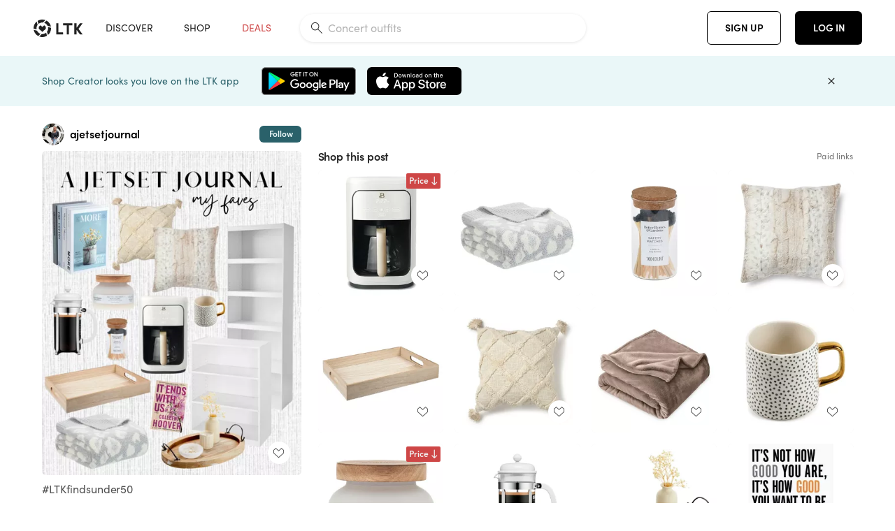

--- FILE ---
content_type: text/html; charset=utf-8
request_url: https://www.shopltk.com/explore/ajetsetjournal/posts/7626d694-d09d-11ee-a1e0-0242ac110030
body_size: 154684
content:
<!doctype html>
<html data-n-head-ssr lang="en" data-n-head="%7B%22lang%22:%7B%22ssr%22:%22en%22%7D%7D">
  <head >
    <meta data-n-head="ssr" data-hid="charset" charset="utf-8"><meta data-n-head="ssr" name="viewport" content="width=device-width, initial-scale=1"><meta data-n-head="ssr" name="referrer" content="always"><meta data-n-head="ssr" name="color-scheme" content="light"><meta data-n-head="ssr" name="application-name" content="LTK"><meta data-n-head="ssr" name="msapplication-TileColor" content="#FFFFFF"><meta data-n-head="ssr" name="msapplication-TileImage" content="/favicon-144.png?v=4"><meta data-n-head="ssr" data-hid="mobile-web-app-capable" name="mobile-web-app-capable" content="yes"><meta data-n-head="ssr" data-hid="apple-mobile-web-app-capable" name="apple-mobile-web-app-capable" content="yes"><meta data-n-head="ssr" data-hid="apple-mobile-web-app-status-bar-style" name="apple-mobile-web-app-status-bar-style" content="default"><meta data-n-head="ssr" data-hid="apple-mobile-web-app-title" name="apple-mobile-web-app-title" content="LTK"><meta data-n-head="ssr" data-hid="theme-color" name="theme-color" content="#FFFFFF"><meta data-n-head="ssr" data-hid="og:type" name="og:type" property="og:type" content="website"><meta data-n-head="ssr" data-hid="og:site_name" name="og:site_name" property="og:site_name" content="LTK"><meta data-n-head="ssr" data-hid="twitter:site" name="twitter:site" property="twitter:site" content="@liketoknow.it"><meta data-n-head="ssr" data-hid="twitter:creator" name="twitter:creator" property="twitter:creator" content="@liketoknow.it"><meta data-n-head="ssr" data-hid="og:title" property="og:title" content="ajetsetjournal on LTK"><meta data-n-head="ssr" data-hid="description" name="description" content="Shop the latest from ajetsetjournal on LTK, the easiest way to shop everything from your favorite creators."><meta data-n-head="ssr" data-hid="og:description" property="og:description" content="Shop the latest from ajetsetjournal on LTK, the easiest way to shop everything from your favorite creators."><meta data-n-head="ssr" data-hid="og:url" property="og:url" content="https://www.shopltk.com/explore/ajetsetjournal/posts/7626d694-d09d-11ee-a1e0-0242ac110030"><meta data-n-head="ssr" data-hid="al:ios:url" property="al:ios:url" content="com.rewardstyle.ltk://explore/ajetsetjournal/posts/7626d694-d09d-11ee-a1e0-0242ac110030"><meta data-n-head="ssr" data-hid="al:ios:app_name" property="al:ios:app_name" content="LTK"><meta data-n-head="ssr" data-hid="al:ios:app_store_id" property="al:ios:app_store_id" content="1154027990"><meta data-n-head="ssr" data-hid="al:android:url" property="al:android:url" content="com.rewardstyle.liketoknowit://explore/ajetsetjournal/posts/7626d694-d09d-11ee-a1e0-0242ac110030"><meta data-n-head="ssr" data-hid="al:android:app_name" property="al:android:app_name" content="LTK"><meta data-n-head="ssr" data-hid="al:android:package" property="al:android:package" content="com.rewardstyle.liketoknowit"><meta data-n-head="ssr" data-hid="branch:deeplink:$deeplink_path" property="branch:deeplink:$deeplink_path" content="/explore/ajetsetjournal/posts/7626d694-d09d-11ee-a1e0-0242ac110030"><meta data-n-head="ssr" data-hid="branch:deeplink:app_url" property="branch:deeplink:app_url" content="explore/ajetsetjournal/posts/7626d694-d09d-11ee-a1e0-0242ac110030"><meta data-n-head="ssr" data-hid="branch:deeplink:title" property="branch:deeplink:title" content="Get my full shop experience"><meta data-n-head="ssr" data-hid="branch:deeplink:subtitle" property="branch:deeplink:subtitle" content="Download the LTK app now to shop all of my favorite finds in one place."><meta data-n-head="ssr" data-hid="branch:deeplink:button" property="branch:deeplink:button" content="Get the free LTK app"><meta data-n-head="ssr" data-hid="branch:deeplink:getButton" property="branch:deeplink:getButton" content="GET"><meta data-n-head="ssr" data-hid="branch:deeplink:openButton" property="branch:deeplink:openButton" content="OPEN"><meta data-n-head="ssr" data-hid="branch:deeplink:page" property="branch:deeplink:page" content="post_page"><meta data-n-head="ssr" data-hid="branch:deeplink:continue" property="branch:deeplink:continue" content="Continue on web"><meta data-n-head="ssr" data-hid="branch:deeplink:title_treatment" property="branch:deeplink:title_treatment" content="Get my full LTK experience"><meta data-n-head="ssr" data-hid="branch:deeplink:subtitle_treatment" property="branch:deeplink:subtitle_treatment" content="Download the LTK app to shop my favorites and get notified when I post fresh content."><meta data-n-head="ssr" data-hid="branch:deeplink:button_treatment" property="branch:deeplink:button_treatment" content="Get the LTK app"><meta data-n-head="ssr" data-hid="branch:deeplink:avatarUrl" property="branch:deeplink:avatarUrl" content="https://avatar-cdn.liketoknow.it/0777ab78-3fa4-11e9-9fed-0242ac110002.ffcfa20d-b7df-4b9b-ac07-818e913413ff"><meta data-n-head="ssr" data-hid="og:image" property="og:image" content="https://product-images-cdn.liketoknow.it/foTfBqL0Z2YJzU_whxWvs_GKWqhyWTNQ8hG7h8lUNX2jAZwD7rgY8OlLgYnI4aKGXeOAJ1Zt.g6B1u140w5NbUsA4IWYOQXswdLZucTRCMfLU0tmi6hi7cilMSHrzHWBkx6lGULKla0FXEOyd.DOWXSE4FEGCzatlCB168uEpO9zwjj0osAas8TKzTo-"><meta data-n-head="ssr" data-hid="og:image:secure_url" property="og:image:secure_url" content="https://product-images-cdn.liketoknow.it/foTfBqL0Z2YJzU_whxWvs_GKWqhyWTNQ8hG7h8lUNX2jAZwD7rgY8OlLgYnI4aKGXeOAJ1Zt.g6B1u140w5NbUsA4IWYOQXswdLZucTRCMfLU0tmi6hi7cilMSHrzHWBkx6lGULKla0FXEOyd.DOWXSE4FEGCzatlCB168uEpO9zwjj0osAas8TKzTo-"><meta data-n-head="ssr" data-hid="og:image:width" property="og:image:width" content="1636"><meta data-n-head="ssr" data-hid="og:image:height" property="og:image:height" content="2048"><meta data-n-head="ssr" data-hid="twitter:card" name="twitter:card" content="summary_large_image"><title>ajetsetjournal on LTK</title><link data-n-head="ssr" rel="icon" type="image/png" href="/favicon.png?v=4" sizes="32x32"><link data-n-head="ssr" rel="icon" type="image/png" href="/favicon-128.png?v=4" sizes="128x128"><link data-n-head="ssr" rel="icon" type="image/png" href="/favicon-192.png?v=4" sizes="192x192"><link data-n-head="ssr" rel="shortcut icon" type="image/png" href="/favicon-196.png?v=4" sizes="196x196"><link data-n-head="ssr" rel="apple-touch-icon" href="/favicon-152.png?v=4" sizes="152x152"><link data-n-head="ssr" rel="apple-touch-icon" href="/favicon-180.png?v=4" sizes="180x180"><link data-n-head="ssr" data-hid="apple-touch-startup-image-iphonexsmax" rel="apple-touch-startup-image" href="/static/icons/splash_iphonexsmax_1242x2688.6b17fa.png" media="(device-width: 414px) and (device-height: 896px) and (-webkit-device-pixel-ratio: 3)"><link data-n-head="ssr" data-hid="apple-touch-startup-image-iphonexr" rel="apple-touch-startup-image" href="/static/icons/splash_iphonexr_828x1792.6b17fa.png" media="(device-width: 414px) and (device-height: 896px) and (-webkit-device-pixel-ratio: 2)"><link data-n-head="ssr" data-hid="apple-touch-startup-image-iphonex" rel="apple-touch-startup-image" href="/static/icons/splash_iphonex_1125x2436.6b17fa.png" media="(device-width: 375px) and (device-height: 812px) and (-webkit-device-pixel-ratio: 3)"><link data-n-head="ssr" data-hid="apple-touch-startup-image-iphoneplus" rel="apple-touch-startup-image" href="/static/icons/splash_iphoneplus_1242x2208.6b17fa.png" media="(device-width: 414px) and (device-height: 736px) and (-webkit-device-pixel-ratio: 3)"><link data-n-head="ssr" data-hid="apple-touch-startup-image-iphone6" rel="apple-touch-startup-image" href="/static/icons/splash_iphone6_750x1334.6b17fa.png" media="(device-width: 375px) and (device-height: 667px) and (-webkit-device-pixel-ratio: 2)"><link data-n-head="ssr" data-hid="apple-touch-startup-image-iphone5" rel="apple-touch-startup-image" href="/static/icons/splash_iphone5_640x1136.6b17fa.png" media="(device-width: 320px) and (device-height: 568px) and (-webkit-device-pixel-ratio: 2)"><link data-n-head="ssr" data-hid="shortcut-icon" rel="shortcut icon" href="/static/icons/icon_64x64.6b17fa.png"><link data-n-head="ssr" data-hid="apple-touch-icon" rel="apple-touch-icon" href="/static/icons/icon_512x512.6b17fa.png" sizes="512x512"><link data-n-head="ssr" media="(device-width: 320px) and (device-height: 568px) and (-webkit-device-pixel-ratio: 2)" rel="apple-touch-startup-image" data-hid="apple-touch-startup-image-iphonese"><link data-n-head="ssr" media="(device-width: 768px) and (device-height: 1024px) and (-webkit-device-pixel-ratio: 2)" rel="apple-touch-startup-image" data-hid="apple-touch-startup-image-ipad"><link data-n-head="ssr" media="(device-width: 834px) and (device-height: 1112px) and (-webkit-device-pixel-ratio: 2)" rel="apple-touch-startup-image" data-hid="apple-touch-startup-image-ipadpro1"><link data-n-head="ssr" media="(device-width: 834px) and (device-height: 1194px) and (-webkit-device-pixel-ratio: 2)" rel="apple-touch-startup-image" data-hid="apple-touch-startup-image-ipadpro2"><link data-n-head="ssr" media="(device-width: 1024px) and (device-height: 1366px) and (-webkit-device-pixel-ratio: 2)" rel="apple-touch-startup-image" data-hid="apple-touch-startup-image-ipadpro3"><link data-n-head="ssr" rel="manifest" href="/static/manifest.2afe73c5.json" data-hid="manifest"><link data-n-head="ssr" rel="canonical" href="https://www.shopltk.com/explore/ajetsetjournal/posts/7626d694-d09d-11ee-a1e0-0242ac110030"><link data-n-head="ssr" vmid="preload" rel="preload" as="image" imagesrcset="https://product-images-cdn.liketoknow.it/foTfBqL0Z2YJzU_whxWvs_GKWqhyWTNQ8hG7h8lUNX2jAZwD7rgY8OlLgYnI4aKGXeOAJ1Zt.g6B1u140w5NbUsA4IWYOQXswdLZucTRCMfLU0tmi6hi7cilMSHrzHWBkx6lGULKla0FXEOyd.DOWXSE4FEGCzatlCB168uEpO9zwjj0osAas8TKzTo-?v=0&amp;auto=format&amp;fm=webp&amp;w=450&amp;q=80&amp;dpr=1 1x, https://product-images-cdn.liketoknow.it/foTfBqL0Z2YJzU_whxWvs_GKWqhyWTNQ8hG7h8lUNX2jAZwD7rgY8OlLgYnI4aKGXeOAJ1Zt.g6B1u140w5NbUsA4IWYOQXswdLZucTRCMfLU0tmi6hi7cilMSHrzHWBkx6lGULKla0FXEOyd.DOWXSE4FEGCzatlCB168uEpO9zwjj0osAas8TKzTo-?v=0&amp;auto=format&amp;fm=webp&amp;w=450&amp;q=80&amp;dpr=2 2x, https://product-images-cdn.liketoknow.it/foTfBqL0Z2YJzU_whxWvs_GKWqhyWTNQ8hG7h8lUNX2jAZwD7rgY8OlLgYnI4aKGXeOAJ1Zt.g6B1u140w5NbUsA4IWYOQXswdLZucTRCMfLU0tmi6hi7cilMSHrzHWBkx6lGULKla0FXEOyd.DOWXSE4FEGCzatlCB168uEpO9zwjj0osAas8TKzTo-?v=0&amp;auto=format&amp;fm=webp&amp;w=450&amp;q=80&amp;dpr=3 3x"><script data-n-head="ssr" data-hid="gtm-script">window['dataLayer']=[];if(!window._gtm_init){window._gtm_init=1;(function(w,n,d,m,e,p){w[d]=(w[d]==1||n[d]=='yes'||n[d]==1||n[m]==1||(w[e]&&w[e][p]&&w[e][p]()))?1:0})(window,navigator,'doNotTrack','msDoNotTrack','external','msTrackingProtectionEnabled');(function(w,d,s,l,x,y){w[x]={};w._gtm_inject=function(i){if(w.doNotTrack||w[x][i])return;w[x][i]=1;w[l]=w[l]||[];w[l].push({'gtm.start':new Date().getTime(),event:'gtm.js'});var f=d.getElementsByTagName(s)[0],j=d.createElement(s);j.async=true;j.src='https://www.googletagmanager.com/gtm.js?id='+i;f.parentNode.insertBefore(j,f);}})(window,document,'script','dataLayer','_gtm_ids','_gtm_inject')};["GTM-TFZXHKL&"].forEach(function(i){window._gtm_inject(i)})</script><script data-n-head="ssr" type="application/ld+json">{"@context":"http://schema.org/","@type":"BlogPosting","sharedContent":{"@type":"CreativeWork","thumbnailUrl":"https://product-images-cdn.liketoknow.it/foTfBqL0Z2YJzU_whxWvs_GKWqhyWTNQ8hG7h8lUNX2jAZwD7rgY8OlLgYnI4aKGXeOAJ1Zt.g6B1u140w5NbUsA4IWYOQXswdLZucTRCMfLU0tmi6hi7cilMSHrzHWBkx6lGULKla0FXEOyd.DOWXSE4FEGCzatlCB168uEpO9zwjj0osAas8TKzTo-","text":"#LTKfindsunder50 #LTKU #LTKhome"},"articleBody":"#LTKfindsunder50 #LTKU #LTKhome","creator":{"@type":"Organization","description":"5’9” S/M top 26 bottoms\nNew posts every day!!!\nAmazon • Walmart • Nordstrom • Abercrombie\n#amazon #amazonstyle\n💌 ajetsetjournal@gmail.com","logo":"https://avatar-cdn.liketoknow.it/0777ab78-3fa4-11e9-9fed-0242ac110002.ffcfa20d-b7df-4b9b-ac07-818e913413ff","name":"ajetsetjournal | LTK","url":"https://www.shopltk.com/explore/ajetsetjournal"},"datePublished":"2024-02-27T02:25:59+00:00","headline":"Beautiful 14-Cup Programmable Drip … Curated on LTK","image":"https://product-images-cdn.liketoknow.it/foTfBqL0Z2YJzU_whxWvs_GKWqhyWTNQ8hG7h8lUNX2jAZwD7rgY8OlLgYnI4aKGXeOAJ1Zt.g6B1u140w5NbUsA4IWYOQXswdLZucTRCMfLU0tmi6hi7cilMSHrzHWBkx6lGULKla0FXEOyd.DOWXSE4FEGCzatlCB168uEpO9zwjj0osAas8TKzTo-","url":"https://www.shopltk.com/explore/ajetsetjournal/posts/7626d694-d09d-11ee-a1e0-0242ac110030"}</script><link rel="preload" href="/static/2c2b97c.js" as="script"><link rel="preload" href="/static/20b9062.js" as="script"><link rel="preload" href="/static/css/715a7ad.css" as="style"><link rel="preload" href="/static/c1eaf8c.js" as="script"><link rel="preload" href="/static/css/9473e77.css" as="style"><link rel="preload" href="/static/398c5df.js" as="script"><link rel="preload" href="/static/css/3384c50.css" as="style"><link rel="preload" href="/static/1b27e74.js" as="script"><link rel="preload" href="/static/css/799f007.css" as="style"><link rel="preload" href="/static/aef158c.js" as="script"><link rel="preload" href="/static/css/046a22e.css" as="style"><link rel="preload" href="/static/d27dd9d.js" as="script"><link rel="preload" href="/static/css/ee5d34a.css" as="style"><link rel="preload" href="/static/7b2e4f4.js" as="script"><link rel="preload" href="/static/css/beb8def.css" as="style"><link rel="preload" href="/static/cf5cd28.js" as="script"><link rel="stylesheet" href="/static/css/715a7ad.css"><link rel="stylesheet" href="/static/css/9473e77.css"><link rel="stylesheet" href="/static/css/3384c50.css"><link rel="stylesheet" href="/static/css/799f007.css"><link rel="stylesheet" href="/static/css/046a22e.css"><link rel="stylesheet" href="/static/css/ee5d34a.css"><link rel="stylesheet" href="/static/css/beb8def.css">
  </head>
  <body >
    <noscript data-n-head="ssr" data-hid="gtm-noscript" data-pbody="true"><iframe src="https://www.googletagmanager.com/ns.html?id=GTM-TFZXHKL&&" height="0" width="0" style="display:none;visibility:hidden" title="gtm"></iframe></noscript><div data-server-rendered="true" id="__nuxt"><!----><div id="__layout"><div data-app="true" data-fetch-key="DefaultLayout:0" id="app" class="v-application v-application--is-ltr theme--light"><div class="v-application--wrap"><header class="ltk-header site-header v-sheet theme--light elevation-0 v-toolbar v-app-bar v-app-bar--fixed" style="height:80px;margin-top:0px;transform:translateY(0px);left:0px;right:0px;" data-v-1082540e data-v-9dfe58f0><div class="v-toolbar__content" style="height:80px;"><div class="container flex-nowrap pa-0 branch-journeys-top white fill-height" data-v-1082540e><div class="v-toolbar__items" data-v-1082540e><a href="/" class="ltk-logo d-flex align-self-center pr-md-3 pr-xl-5 pl-3 pl-md-0" data-v-290a3398 data-v-1082540e><svg height="25px" width="70px" viewBox="0 0 70 25" fill="none" xmlns="http://www.w3.org/2000/svg" xmlns:xlink="http://www.w3.org/1999/xlink" data-v-290a3398><title data-v-290a3398>LTK</title> <path fill-rule="evenodd" clip-rule="evenodd" d="M18.0692 18.9455C18.0568 18.8992 18.0217 18.8624 17.9759 18.8478C17.9302 18.8332 17.8801 18.8429 17.8431 18.8734C16.1555 20.2595 13.9917 20.9333 11.8132 20.751C11.7715 20.7471 11.7303 20.7621 11.7011 20.792L8.40645 24.0878C8.37213 24.1221 8.35794 24.1716 8.3689 24.2188C8.37986 24.266 8.41442 24.3042 8.46036 24.3199C9.77623 24.7694 11.1574 24.9991 12.5483 25C14.8553 25.0001 17.1172 24.3634 19.0837 23.1603C19.136 23.1275 19.1608 23.0646 19.1449 23.0051L18.0692 18.9455ZM4.90108 15.8862L0.40818 14.6886C0.361852 14.6762 0.312366 14.6882 0.276985 14.7206C0.241604 14.7529 0.225234 14.801 0.233586 14.8481C0.846198 18.4078 3.43142 21.9022 6.66602 23.544C6.68503 23.5536 6.70597 23.5588 6.72728 23.5593C6.76564 23.5599 6.80261 23.5449 6.82958 23.5177L9.81178 20.5354C9.8461 20.5011 9.86029 20.4516 9.84933 20.4044C9.83837 20.3572 9.80381 20.3189 9.75787 20.3032C7.69643 19.5969 5.87085 17.9343 4.99358 15.965C4.97652 15.926 4.94241 15.8969 4.90108 15.8862ZM24.9488 11.7277L20.8621 10.7238C20.8151 10.7123 20.7655 10.7256 20.7307 10.7591C20.6959 10.7926 20.6808 10.8415 20.6906 10.8888C21.1451 13.1006 20.6152 15.5141 19.2742 17.3471C19.249 17.3812 19.2406 17.4248 19.2515 17.4657L20.4388 21.9462C20.451 21.9928 20.4864 22.03 20.5325 22.0446C20.5464 22.0489 20.5608 22.0513 20.5754 22.0513C20.6083 22.0511 20.6402 22.0394 20.6654 22.0183C23.5931 19.5694 25.2753 15.6754 25.0554 11.856C25.0523 11.7944 25.0089 11.7422 24.9488 11.7277ZM12.5526 10.5747L9.97964 8.26938C9.92634 8.22097 9.84486 8.22097 9.79156 8.26938L7.62414 10.213C7.59422 10.2395 7.57724 10.2776 7.57758 10.3175V13.155C7.57748 13.1948 7.59441 13.2329 7.62414 13.2595L12.4564 17.5921C12.4821 17.6153 12.5155 17.6283 12.5502 17.6283C12.5866 17.6293 12.6222 17.6164 12.6494 17.5921L17.4817 13.2595C17.5112 13.2327 17.528 13.1948 17.5282 13.155V10.3175C17.5284 10.2776 17.5114 10.2396 17.4817 10.213L15.3143 8.26938C15.2607 8.22117 15.1792 8.22117 15.1256 8.26938L12.5526 10.5747ZM4.56108 3.1033C4.54834 3.05708 4.51276 3.02059 4.46679 3.00659C4.42083 2.99259 4.37087 3.00303 4.33441 3.03426C1.47964 5.46118 -0.138883 9.15351 0.00936958 12.9106C0.0118837 12.9722 0.0543641 13.025 0.114126 13.0407L4.18494 14.1253C4.19672 14.1284 4.20887 14.1301 4.22108 14.1302V14.1332C4.26299 14.133 4.30266 14.1143 4.32938 14.0821C4.35611 14.0499 4.36715 14.0075 4.35953 13.9664C3.95337 11.8016 4.48634 9.44496 5.78692 7.66142C5.81268 7.62621 5.8206 7.58107 5.80836 7.53922L4.56108 3.1033ZM24.8091 9.92765C24.1408 6.44918 21.6695 3.14057 18.5139 1.49574C18.4592 1.46696 18.392 1.47738 18.3485 1.5214L15.3933 4.4964C15.3591 4.53017 15.345 4.57921 15.3559 4.62594C15.3663 4.67281 15.4001 4.7111 15.4454 4.72736C17.4021 5.43552 19.1584 7.03514 20.0277 8.90177C20.0457 8.94055 20.0804 8.96909 20.122 8.97937L24.637 10.0877C24.648 10.0907 24.6593 10.0921 24.6707 10.092V10.0945C24.7127 10.0945 24.7525 10.0758 24.7793 10.0435C24.806 10.0113 24.817 9.96879 24.8091 9.92765ZM16.8219 0.808682C16.811 0.7617 16.7768 0.723523 16.7312 0.707541C13.1542 -0.550524 9.10605 -0.113043 5.9027 1.87762C5.84943 1.91046 5.82443 1.97454 5.84144 2.03465L6.97477 6.0673C6.98776 6.11323 7.02332 6.14939 7.06912 6.16323C7.0826 6.16739 7.09665 6.16945 7.11077 6.16936C7.1443 6.16985 7.1769 6.15836 7.20266 6.13696C8.93588 4.69651 11.1793 4.01603 13.4231 4.25017C13.4656 4.25461 13.5077 4.23954 13.5377 4.20923L16.7845 0.939113C16.8186 0.904897 16.8327 0.855665 16.8219 0.808682ZM42.2547 7.92899C42.2547 8.09033 42.4251 8.30501 42.5561 8.30501H47.378V21.0319C47.378 21.1958 47.5052 21.3571 47.6362 21.3571H50.307C50.438 21.3571 50.5691 21.1926 50.5691 21.0319V8.30501H55.3078C55.4369 8.30501 55.6092 8.09033 55.6092 7.92899V5.61951C55.6092 5.45882 55.4388 5.24414 55.3078 5.24414H42.5561C42.427 5.24414 42.2547 5.45882 42.2547 5.61951V7.92899ZM61.4816 11.5779H61.7063L66.2275 5.45228C66.3277 5.29037 66.5103 5.19713 66.7012 5.21027H69.8031C69.8555 5.20477 69.9076 5.22253 69.9455 5.2588C69.9835 5.29507 70.0033 5.34613 69.9997 5.39828C69.9997 5.50562 69.9781 5.55897 69.8923 5.66631L64.2952 13.3058L69.8903 20.8672C69.9768 20.9746 69.9984 21.0286 69.9984 21.1359C70.002 21.1881 69.9821 21.2391 69.9442 21.2754C69.9063 21.3117 69.8542 21.3294 69.8018 21.3239H66.6999C66.5089 21.3371 66.3264 21.2438 66.2262 21.0819L61.705 14.9602H61.4835V20.9811C61.4835 21.1424 61.3525 21.3571 61.2214 21.3571H58.5507C58.4196 21.3571 58.2925 21.1958 58.2925 21.0318V5.56417C58.2925 5.40284 58.4236 5.24215 58.5507 5.24215H61.2214C61.3525 5.24215 61.4835 5.40284 61.4835 5.56417L61.4816 11.5779ZM41.9512 18.293H35.5777L35.5797 5.56415C35.5797 5.40281 35.4486 5.24213 35.3176 5.24213H32.6468C32.5191 5.24213 32.388 5.40281 32.388 5.56415V21.0286C32.388 21.1925 32.5158 21.3538 32.6468 21.3538H41.9512C42.0803 21.3538 42.2527 21.1391 42.2527 20.9778V18.669C42.2527 18.5076 42.0823 18.293 41.9512 18.293Z" fill="#222222" data-v-290a3398></path></svg></a></div> <!----> <!----> <!----><!----><!----><!----><!----><!----><!----><!----><!----><!----><!----></div></div></header> <main class="v-main" style="padding-top:80px;padding-right:0px;padding-bottom:0!important;padding-left:0px;--vuetify-app-bar-height:0px;--branch-journey-banner-height:0px;"><div class="v-main__wrap"><!----> <div class="container ltk-post-page fill-height align-start pt-0 pt-md-6" data-v-cf1d275e data-v-cf1d275e><div class="row align-start" data-v-cf1d275e data-v-cf1d275e><div class="col col-12 align-self-start" data-v-cf1d275e data-v-cf1d275e><div data-v-cf1d275e><div class="row ltk-item justify-center" data-v-06a65688 data-v-06a65688 data-v-cf1d275e><div class="col-sm-6 col-md-4 col-12" data-v-06a65688 data-v-06a65688><div class="row ltk-profile-header flex-nowrap no-gutters align-center" data-v-86fc8f82 data-v-86fc8f82 data-v-06a65688><div class="col col-auto" data-v-86fc8f82 data-v-86fc8f82><a href="/explore/ajetsetjournal" class="ltk-black--text nuxt-link-active" data-v-86fc8f82><div class="position-relative" data-v-86fc8f82><div alt="ajetsetjournal on LTK" class="v-avatar mr-2" style="height:32px;min-width:32px;width:32px;" data-v-86fc8f82><img src="https://avatar-cdn.liketoknow.it/0777ab78-3fa4-11e9-9fed-0242ac110002.ffcfa20d-b7df-4b9b-ac07-818e913413ff?v=0&amp;auto=format&amp;fm=webp&amp;w=100&amp;h=100&amp;fit=crop&amp;q=80&amp;dpr=1" loading="lazy" width="32" height="32" alt="ajetsetjournal on LTK" class="c-image" data-v-d05415aa></div> <!----><!----><!----></div></a></div> <div class="col-sm-7 col-8" data-v-86fc8f82 data-v-86fc8f82><a href="/explore/ajetsetjournal" class="ltk-black--text d-block mr-2 nuxt-link-active" data-v-86fc8f82><div class="text-truncate text-subtitle-subtitle1-sofiapro"><!---->ajetsetjournal
    </div></a> <!----></div> <!----></div> <div class="row my-2 no-gutters" data-v-06a65688 data-v-06a65688><div class="ltk-hero-img-container col col-12" data-v-06a65688 data-v-06a65688><div class="client-only-placeholder" data-v-06a65688 data-v-06a65688><div payload="[object Object]" data-v-5cfe282b data-v-06a65688><div><a href="/explore/ajetsetjournal/posts/7626d694-d09d-11ee-a1e0-0242ac110030" aria-current="page" tabindex="0" class="nuxt-link-exact-active nuxt-link-active v-card v-card--flat v-card--link v-sheet theme--light" style="max-height:100%;max-width:100%;width:450px;" data-v-5cfe282b><div max-height="100%" max-width="100%" srcset="https://product-images-cdn.liketoknow.it/foTfBqL0Z2YJzU_whxWvs_GKWqhyWTNQ8hG7h8lUNX2jAZwD7rgY8OlLgYnI4aKGXeOAJ1Zt.g6B1u140w5NbUsA4IWYOQXswdLZucTRCMfLU0tmi6hi7cilMSHrzHWBkx6lGULKla0FXEOyd.DOWXSE4FEGCzatlCB168uEpO9zwjj0osAas8TKzTo-?v=0&amp;auto=format&amp;fm=webp&amp;w=450&amp;q=80&amp;dpr=1 1x, https://product-images-cdn.liketoknow.it/foTfBqL0Z2YJzU_whxWvs_GKWqhyWTNQ8hG7h8lUNX2jAZwD7rgY8OlLgYnI4aKGXeOAJ1Zt.g6B1u140w5NbUsA4IWYOQXswdLZucTRCMfLU0tmi6hi7cilMSHrzHWBkx6lGULKla0FXEOyd.DOWXSE4FEGCzatlCB168uEpO9zwjj0osAas8TKzTo-?v=0&amp;auto=format&amp;fm=webp&amp;w=450&amp;q=80&amp;dpr=2 2x, https://product-images-cdn.liketoknow.it/foTfBqL0Z2YJzU_whxWvs_GKWqhyWTNQ8hG7h8lUNX2jAZwD7rgY8OlLgYnI4aKGXeOAJ1Zt.g6B1u140w5NbUsA4IWYOQXswdLZucTRCMfLU0tmi6hi7cilMSHrzHWBkx6lGULKla0FXEOyd.DOWXSE4FEGCzatlCB168uEpO9zwjj0osAas8TKzTo-?v=0&amp;auto=format&amp;fm=webp&amp;w=450&amp;q=80&amp;dpr=3 3x" alt="#LTKfindsunder50 #LTKU #LTKhome" class="ltk-hero-image d-block fill-height ltk-img grey-10 rounded" style="padding-bottom:125.18337408312958%;" data-v-5cfe282b><img src="https://product-images-cdn.liketoknow.it/foTfBqL0Z2YJzU_whxWvs_GKWqhyWTNQ8hG7h8lUNX2jAZwD7rgY8OlLgYnI4aKGXeOAJ1Zt.g6B1u140w5NbUsA4IWYOQXswdLZucTRCMfLU0tmi6hi7cilMSHrzHWBkx6lGULKla0FXEOyd.DOWXSE4FEGCzatlCB168uEpO9zwjj0osAas8TKzTo-?v=0&amp;auto=format&amp;fm=webp&amp;w=450&amp;q=80&amp;dpr=1" loading="lazy" width="450" height="563.3251833740832" rounded="true" max-height="100%" max-width="100%" srcset="https://product-images-cdn.liketoknow.it/foTfBqL0Z2YJzU_whxWvs_GKWqhyWTNQ8hG7h8lUNX2jAZwD7rgY8OlLgYnI4aKGXeOAJ1Zt.g6B1u140w5NbUsA4IWYOQXswdLZucTRCMfLU0tmi6hi7cilMSHrzHWBkx6lGULKla0FXEOyd.DOWXSE4FEGCzatlCB168uEpO9zwjj0osAas8TKzTo-?v=0&amp;auto=format&amp;fm=webp&amp;w=450&amp;q=80&amp;dpr=1 1x, https://product-images-cdn.liketoknow.it/foTfBqL0Z2YJzU_whxWvs_GKWqhyWTNQ8hG7h8lUNX2jAZwD7rgY8OlLgYnI4aKGXeOAJ1Zt.g6B1u140w5NbUsA4IWYOQXswdLZucTRCMfLU0tmi6hi7cilMSHrzHWBkx6lGULKla0FXEOyd.DOWXSE4FEGCzatlCB168uEpO9zwjj0osAas8TKzTo-?v=0&amp;auto=format&amp;fm=webp&amp;w=450&amp;q=80&amp;dpr=2 2x, https://product-images-cdn.liketoknow.it/foTfBqL0Z2YJzU_whxWvs_GKWqhyWTNQ8hG7h8lUNX2jAZwD7rgY8OlLgYnI4aKGXeOAJ1Zt.g6B1u140w5NbUsA4IWYOQXswdLZucTRCMfLU0tmi6hi7cilMSHrzHWBkx6lGULKla0FXEOyd.DOWXSE4FEGCzatlCB168uEpO9zwjj0osAas8TKzTo-?v=0&amp;auto=format&amp;fm=webp&amp;w=450&amp;q=80&amp;dpr=3 3x" alt="#LTKfindsunder50 #LTKU #LTKhome" class="c-image" data-v-d05415aa></div> <!----></a></div></div></div> <div class="ltk-hero-overlay" data-v-06a65688><!----> <button type="button" aria-label="add post to favorites" opacity="86" id="coachmarkTarget" absolute="" class="v-btn--like ltk-favorite-icon v-btn v-btn--absolute v-btn--fab v-btn--has-bg v-btn--round theme--light elevation-0 v-size--default ltk-whitn" data-v-00a44d36 data-v-06a65688><span class="v-btn__content"><i aria-hidden="true" class="v-icon notranslate capsule capsule-consumer-heart-logo-outline-16 theme--light"></i></span></button></div> <!----></div></div> <div class="row no-gutters" data-v-06a65688 data-v-06a65688><div class="col col-12" data-v-06a65688 data-v-06a65688><div class="text-body-body1-sofiapro" data-v-2ab19316 data-v-06a65688><p class="ltk-caption text-body-body1-sofiapro grey-70--text mb-2" data-v-2ab19316>
    LTKfindsunder50 LTKU LTKhome
  </p> <div class="d-inline-block mr-3" data-v-2ab19316><a class="link-light--text" data-v-2ab19316>
      #
    </a></div><div class="d-inline-block mr-3" data-v-2ab19316><a class="link-light--text" data-v-2ab19316>
      #
    </a></div><div class="d-inline-block mr-3" data-v-2ab19316><a class="link-light--text" data-v-2ab19316>
      #
    </a></div></div></div> <!----> <div class="col col-12" data-v-06a65688 data-v-06a65688><div class="pt-6" data-v-06a65688><span class="mr-3 grey-50--text">Share:</span> <a href="https://www.facebook.com/dialog/feed?app_id=258637720963039&amp;link=https%3A%2F%2Fliketk.it%2F4xHGP&amp;picture=https%3A%2F%2Fproduct-images-cdn.liketoknow.it%2FfoTfBqL0Z2YJzU_whxWvs_GKWqhyWTNQ8hG7h8lUNX2jAZwD7rgY8OlLgYnI4aKGXeOAJ1Zt.g6B1u140w5NbUsA4IWYOQXswdLZucTRCMfLU0tmi6hi7cilMSHrzHWBkx6lGULKla0FXEOyd.DOWXSE4FEGCzatlCB168uEpO9zwjj0osAas8TKzTo-%3Fv%3D0%26auto%3Dformat%26fm%3Dwebp%26w%3D405%26fit%3Dcrop%26q%3D80&amp;description=%23LTKfindsunder50+%23LTKU+%23LTKhome" target="_blank" aria-label="share on facebook" rel="noopener" class="v-btn v-btn--fab v-btn--has-bg v-btn--round theme--light elevation-0 v-size--default grey-10 text-decoration-none mr-3"><span class="v-btn__content"><span aria-hidden="true" class="v-icon notranslate theme--light grey-50--text"><svg xmlns="http://www.w3.org/2000/svg" viewBox="0 0 24 24" role="img" aria-hidden="true" class="v-icon__svg"><path d="M12 2.04C6.5 2.04 2 6.53 2 12.06C2 17.06 5.66 21.21 10.44 21.96V14.96H7.9V12.06H10.44V9.85C10.44 7.34 11.93 5.96 14.22 5.96C15.31 5.96 16.45 6.15 16.45 6.15V8.62H15.19C13.95 8.62 13.56 9.39 13.56 10.18V12.06H16.34L15.89 14.96H13.56V21.96A10 10 0 0 0 22 12.06C22 6.53 17.5 2.04 12 2.04Z"></path></svg></span></span></a><a href="https://www.pinterest.com/pin/create/button/?media=https%3A%2F%2Fproduct-images-cdn.liketoknow.it%2FfoTfBqL0Z2YJzU_whxWvs_GKWqhyWTNQ8hG7h8lUNX2jAZwD7rgY8OlLgYnI4aKGXeOAJ1Zt.g6B1u140w5NbUsA4IWYOQXswdLZucTRCMfLU0tmi6hi7cilMSHrzHWBkx6lGULKla0FXEOyd.DOWXSE4FEGCzatlCB168uEpO9zwjj0osAas8TKzTo-%3Fv%3D0%26auto%3Dformat%26fm%3Dwebp%26w%3D405%26fit%3Dcrop%26q%3D80&amp;url=https%3A%2F%2Fliketk.it%2F4xHGP&amp;description=%23LTKfindsunder50+%23LTKU+%23LTKhome" target="_blank" aria-label="share on pinterest" rel="noopener" class="v-btn v-btn--fab v-btn--has-bg v-btn--round theme--light elevation-0 v-size--default grey-10 text-decoration-none mr-3"><span class="v-btn__content"><span aria-hidden="true" class="v-icon notranslate theme--light grey-50--text"><svg xmlns="http://www.w3.org/2000/svg" viewBox="0 0 24 24" role="img" aria-hidden="true" class="v-icon__svg"><path d="M9.04,21.54C10,21.83 10.97,22 12,22A10,10 0 0,0 22,12A10,10 0 0,0 12,2A10,10 0 0,0 2,12C2,16.25 4.67,19.9 8.44,21.34C8.35,20.56 8.26,19.27 8.44,18.38L9.59,13.44C9.59,13.44 9.3,12.86 9.3,11.94C9.3,10.56 10.16,9.53 11.14,9.53C12,9.53 12.4,10.16 12.4,10.97C12.4,11.83 11.83,13.06 11.54,14.24C11.37,15.22 12.06,16.08 13.06,16.08C14.84,16.08 16.22,14.18 16.22,11.5C16.22,9.1 14.5,7.46 12.03,7.46C9.21,7.46 7.55,9.56 7.55,11.77C7.55,12.63 7.83,13.5 8.29,14.07C8.38,14.13 8.38,14.21 8.35,14.36L8.06,15.45C8.06,15.62 7.95,15.68 7.78,15.56C6.5,15 5.76,13.18 5.76,11.71C5.76,8.55 8,5.68 12.32,5.68C15.76,5.68 18.44,8.15 18.44,11.43C18.44,14.87 16.31,17.63 13.26,17.63C12.29,17.63 11.34,17.11 11,16.5L10.33,18.87C10.1,19.73 9.47,20.88 9.04,21.57V21.54Z"></path></svg></span></span></a><a href="https://twitter.com/intent/tweet?hashtags=liketkit&amp;text=%40liketoknowit&amp;url=https%3A%2F%2Fliketk.it%2F4xHGP" target="_blank" aria-label="share on twitter" rel="noopener" class="v-btn v-btn--fab v-btn--has-bg v-btn--round theme--light elevation-0 v-size--default grey-10 text-decoration-none mr-3"><span class="v-btn__content"><span aria-hidden="true" class="v-icon notranslate theme--light grey-50--text"><svg xmlns="http://www.w3.org/2000/svg" viewBox="0 0 24 24" role="img" aria-hidden="true" class="v-icon__svg"><path d="M22.46,6C21.69,6.35 20.86,6.58 20,6.69C20.88,6.16 21.56,5.32 21.88,4.31C21.05,4.81 20.13,5.16 19.16,5.36C18.37,4.5 17.26,4 16,4C13.65,4 11.73,5.92 11.73,8.29C11.73,8.63 11.77,8.96 11.84,9.27C8.28,9.09 5.11,7.38 3,4.79C2.63,5.42 2.42,6.16 2.42,6.94C2.42,8.43 3.17,9.75 4.33,10.5C3.62,10.5 2.96,10.3 2.38,10C2.38,10 2.38,10 2.38,10.03C2.38,12.11 3.86,13.85 5.82,14.24C5.46,14.34 5.08,14.39 4.69,14.39C4.42,14.39 4.15,14.36 3.89,14.31C4.43,16 6,17.26 7.89,17.29C6.43,18.45 4.58,19.13 2.56,19.13C2.22,19.13 1.88,19.11 1.54,19.07C3.44,20.29 5.7,21 8.12,21C16,21 20.33,14.46 20.33,8.79C20.33,8.6 20.33,8.42 20.32,8.23C21.16,7.63 21.88,6.87 22.46,6Z"></path></svg></span></span></a> <span class="v-tooltip v-tooltip--top" data-v-3a521528><!----><a href="https://liketk.it/4xHGP" aria-label="copy link to clipboard" rel="noopener" aria-haspopup="true" aria-expanded="false" class="v-btn v-btn--fab v-btn--has-bg v-btn--round theme--light elevation-0 v-size--default grey-10 text-decoration-none" data-v-3a521528><span class="v-btn__content"><!----> <span aria-hidden="true" class="v-icon notranslate theme--light grey-50--text" data-v-3a521528><svg xmlns="http://www.w3.org/2000/svg" viewBox="0 0 24 24" role="img" aria-hidden="true" class="v-icon__svg"><path d="M3.9,12C3.9,10.29 5.29,8.9 7,8.9H11V7H7A5,5 0 0,0 2,12A5,5 0 0,0 7,17H11V15.1H7C5.29,15.1 3.9,13.71 3.9,12M8,13H16V11H8V13M17,7H13V8.9H17C18.71,8.9 20.1,10.29 20.1,12C20.1,13.71 18.71,15.1 17,15.1H13V17H17A5,5 0 0,0 22,12A5,5 0 0,0 17,7Z"></path></svg></span></span></a></span></div></div></div></div> <div class="col-sm-6 col-md-8 col-12" data-v-06a65688 data-v-06a65688><div class="pa-0 col col-12" data-v-77600166 data-v-77600166 data-v-06a65688><div class="row mt-sm-9 mb-2 no-gutters align-stretch" data-v-77600166 data-v-77600166><div data-v-77600166><h2 class="text-subtitle-subtitle1-sofiapro" data-v-77600166>
        Shop this post
      </h2></div> <div class="ml-auto d-flex align-center" data-v-77600166><div class="grey-50--text col-12 pa-0 text-right text-caption2-sofiapro text-sm-caption1-sofiapro" data-v-77600166>
        Paid links
      </div></div></div> <div class="row ma-n1 ma-sm-n2 no-gutters align-center" data-v-77600166 data-v-77600166><div class="col-md-3 col-6" data-v-77600166 data-v-77600166><div payload="[object Object]" class="pa-1 pa-sm-2" data-v-6fc4cbe5 data-v-77600166><div><div data-v-6fc4cbe5><div class="position-relative" data-v-6fc4cbe5><div class="v-skeleton-loader v-skeleton-loader--boilerplate theme--light" data-v-6fc4cbe5><a href="https://rstyle.me/+o9EWc9fIrOiHGwgY7hF2oQ?li=7626d694-d09d-11ee-a1e0-0242ac110030&amp;lpm=EXACT&amp;pt=timeline&amp;__cid=1144&amp;l=en&amp;p=&amp;rr=explore-displayName-posts-id&amp;r=explore-displayName-posts-id&amp;hpd=false" target="_blank" rel="nofollow noopener" title="link to Beautiful 14-Cup Programmable Drip Coffee Maker with Touch-Activated Display, White Icing by Drew... from Walmart (US)" class="d-block" data-v-6fc4cbe5><div alt="Beautiful 14-Cup Programmable Drip Coffee Maker with Touch-Activated Display, White Icing by Drew... | Walmart (US)" title="Beautiful 14-Cup Programmable Drip Coffee Maker with Touch-Activated Display, White Icing by Drew... | Walmart (US)" class="ltk-img grey-10 rounded" style="padding-bottom:100%;" data-v-6fc4cbe5><img src="https://product-images-cdn.liketoknow.it/nl63X.xOmIj42T6NyWYH.qsQtGiEIbkbUD2wUnDQfeiTj4fQhJSmiz_0Jy1oa2v5wBCbCewowNZ7n_BVtCQB4AdF.Gt0kgd7mCfiIHtFy0HsSu7sl01L02T4VMvJ0iBVKrM2B95Tp1jTDi_cHrhXv8wtUNr8JSUvo7gzWpvNDkbmPh95C.i1KyzienunYIEr3p9BX2m17sH9AAoZ28kZix0Lrf.U.ZBgrzAvAwm5XY_C8.5fjsvzIF7EX.0K7GU2tPvUKumgxLwkCAvIjlqBaJzD0gvcogN_Oi1TTONal0eZL5v.i4lwtaWEJHvcMpcITTZ3MbiMXZgPTu6zPvMTYfP.oVAxkHHo6cS3oan9u3dW9lEs0w0PtVtz?v=2&amp;auto=format&amp;fm=webp&amp;w=256&amp;h=256&amp;fit=crop&amp;q=80" loading="lazy" rounded="true" alt="Beautiful 14-Cup Programmable Drip Coffee Maker with Touch-Activated Display, White Icing by Drew... | Walmart (US)" title="Beautiful 14-Cup Programmable Drip Coffee Maker with Touch-Activated Display, White Icing by Drew... | Walmart (US)" class="c-image" data-v-d05415aa></div></a></div> <!----><!----><!----> <!----> <button type="button" aria-label="add post to favorites" opacity="86" absolute="" class="v-btn--like favorite-button v-btn v-btn--absolute v-btn--fab v-btn--has-bg v-btn--round theme--light elevation-0 v-size--default ltk-whitn" style="--like-button-offset:14px;--like-button-size:32px;" data-v-6bbe7336 data-v-6fc4cbe5><span class="v-btn__content"><i aria-hidden="true" class="v-icon notranslate capsule capsule-consumer-heart-logo-outline-16 theme--light"></i></span></button></div> <!----> <!----></div></div></div></div><div class="col-md-3 col-6" data-v-77600166 data-v-77600166><div payload="[object Object]" class="pa-1 pa-sm-2" data-v-6fc4cbe5 data-v-77600166><div><div data-v-6fc4cbe5><div class="position-relative" data-v-6fc4cbe5><div class="v-skeleton-loader v-skeleton-loader--boilerplate theme--light" data-v-6fc4cbe5><a href="https://rstyle.me/+isrHyKzpSKxx2av93qdVUQ?li=7626d694-d09d-11ee-a1e0-0242ac110030&amp;lpm=EXACT&amp;pt=timeline&amp;__cid=1144&amp;l=en&amp;p=&amp;rr=explore-displayName-posts-id&amp;r=explore-displayName-posts-id&amp;hpd=false" target="_blank" rel="nofollow noopener" title="link to Better Homes &amp; Gardens Cozy Knit Throw, 50&quot;x72&quot;, Gray Animal Print from Walmart (US)" class="d-block" data-v-6fc4cbe5><div alt="Better Homes &amp; Gardens Cozy Knit Throw, 50&quot;x72&quot;, Gray Animal Print | Walmart (US)" title="Better Homes &amp; Gardens Cozy Knit Throw, 50&quot;x72&quot;, Gray Animal Print | Walmart (US)" class="ltk-img grey-10 rounded" style="padding-bottom:100%;" data-v-6fc4cbe5><img src="https://product-images-cdn.liketoknow.it/TEa0nwtkPiqRGqx4j7yHb7P2MHrtT7SfnTxCh98hy1EdSN3_TbSuDLkBWhlmEpukrBogNtVWZrnZSwi7HRZgdBL1Fo.7crB1ZtPQmDLR.yIS5hmwjUc90XszuurV3Ml2dZO7gRXBvbY4MxR6lFuOFRMmb8t1nd31lqdoh_Yba8uBUESJZF0Opw.77vQJ_5AuvUOfXlcx7uVYbhO2TEgc5xRCIRpUFHuu0KXvbjtqt8rUGyUh0DBVY4fVKpBwGnS1FxRpTnn16Cb6mkAQqU9GGA1JdZZ9Wphi3rjLtZMSSSNv9H3sf4QluBhveWwR?v=2&amp;auto=format&amp;fm=webp&amp;w=256&amp;h=256&amp;fit=crop&amp;q=80" loading="lazy" rounded="true" alt="Better Homes &amp; Gardens Cozy Knit Throw, 50&quot;x72&quot;, Gray Animal Print | Walmart (US)" title="Better Homes &amp; Gardens Cozy Knit Throw, 50&quot;x72&quot;, Gray Animal Print | Walmart (US)" class="c-image" data-v-d05415aa></div></a></div> <!----> <!----> <button type="button" aria-label="add post to favorites" opacity="86" absolute="" class="v-btn--like favorite-button v-btn v-btn--absolute v-btn--fab v-btn--has-bg v-btn--round theme--light elevation-0 v-size--default ltk-whitn" style="--like-button-offset:14px;--like-button-size:32px;" data-v-6bbe7336 data-v-6fc4cbe5><span class="v-btn__content"><i aria-hidden="true" class="v-icon notranslate capsule capsule-consumer-heart-logo-outline-16 theme--light"></i></span></button></div> <!----> <!----></div></div></div></div><div class="col-md-3 col-6" data-v-77600166 data-v-77600166><div payload="[object Object]" class="pa-1 pa-sm-2" data-v-6fc4cbe5 data-v-77600166><div><div data-v-6fc4cbe5><div class="position-relative" data-v-6fc4cbe5><div class="v-skeleton-loader v-skeleton-loader--boilerplate theme--light" data-v-6fc4cbe5><a href="https://rstyle.me/+PUW_g1m72l7Zk6OnNB-D6A?li=7626d694-d09d-11ee-a1e0-0242ac110030&amp;lpm=EXACT&amp;pt=timeline&amp;__cid=1144&amp;l=en&amp;p=&amp;rr=explore-displayName-posts-id&amp;r=explore-displayName-posts-id&amp;hpd=false" target="_blank" rel="nofollow noopener" title="link to Better Homes &amp; Gardens Premium 4&quot; Wooden Safety Matches from Walmart (US)" class="d-block" data-v-6fc4cbe5><div alt="Better Homes &amp; Gardens Premium 4&quot; Wooden Safety Matches | Walmart (US)" title="Better Homes &amp; Gardens Premium 4&quot; Wooden Safety Matches | Walmart (US)" class="ltk-img grey-10 rounded" style="padding-bottom:100%;" data-v-6fc4cbe5><img src="https://product-images-cdn.liketoknow.it/ANbsJdg6MkUnSJE5bh2rp9F0Kw5yTdcSxvhCwZIfyzED_yyqx0BovGSeLAzc32qs8qVbxNzyCG70mcLOkjXfNWrymTARAU1ZOp6jj9BPSPOW1HWiJBt6BvyUhHAR6iCSgiE2w1tMfIMSxedToMiFJMrWUmkBkNNoXDH_LnQDL6M0aajAGRnPW3dUdlvVrwRImf0NS.WgOXCo4cjQJ7nOkKqHsd4arFgK_raIJx2fJ36HOJUs0hix5R6hBPLIPdpVTdVvvk.Z0q38Z9F881TPMu.TD7I0iQi3nnnmXLXuHFMHkThu?v=2&amp;auto=format&amp;fm=webp&amp;w=256&amp;h=256&amp;fit=crop&amp;q=80" loading="lazy" rounded="true" alt="Better Homes &amp; Gardens Premium 4&quot; Wooden Safety Matches | Walmart (US)" title="Better Homes &amp; Gardens Premium 4&quot; Wooden Safety Matches | Walmart (US)" class="c-image" data-v-d05415aa></div></a></div> <!----> <!----> <button type="button" aria-label="add post to favorites" opacity="86" absolute="" class="v-btn--like favorite-button v-btn v-btn--absolute v-btn--fab v-btn--has-bg v-btn--round theme--light elevation-0 v-size--default ltk-whitn" style="--like-button-offset:14px;--like-button-size:32px;" data-v-6bbe7336 data-v-6fc4cbe5><span class="v-btn__content"><i aria-hidden="true" class="v-icon notranslate capsule capsule-consumer-heart-logo-outline-16 theme--light"></i></span></button></div> <!----> <!----></div></div></div></div><div class="col-md-3 col-6" data-v-77600166 data-v-77600166><div payload="[object Object]" class="pa-1 pa-sm-2" data-v-6fc4cbe5 data-v-77600166><div><div data-v-6fc4cbe5><div class="position-relative" data-v-6fc4cbe5><div class="v-skeleton-loader v-skeleton-loader--boilerplate theme--light" data-v-6fc4cbe5><a href="https://rstyle.me/+pIF9X7k9hhQTlWx_7gJhTg?li=7626d694-d09d-11ee-a1e0-0242ac110030&amp;lpm=EXACT&amp;pt=timeline&amp;__cid=1144&amp;l=en&amp;p=&amp;rr=explore-displayName-posts-id&amp;r=explore-displayName-posts-id&amp;hpd=false" target="_blank" rel="nofollow noopener" title="link to Mainstays Faux Snow Leopard Fur Decorative Square Pillow, 18&quot; x 18&quot;, Leopard, 1 per pack from Walmart (US)" class="d-block" data-v-6fc4cbe5><div alt="Mainstays Faux Snow Leopard Fur Decorative Square Pillow, 18&quot; x 18&quot;, Leopard, 1 per pack | Walmart (US)" title="Mainstays Faux Snow Leopard Fur Decorative Square Pillow, 18&quot; x 18&quot;, Leopard, 1 per pack | Walmart (US)" class="ltk-img grey-10 rounded" style="padding-bottom:100%;" data-v-6fc4cbe5><img src="https://product-images-cdn.liketoknow.it/LlDYNjqmiU300AKid9CZBW8VbxA2wj4vCd1noxH3.VgFzpyaV1E19alwHf.4us5gDqsGwAME_dgbcmg87fAVk3SzlCVCFN4gEJ2YzsekGs1xjIYjry.iOMgCuduVWKqFtkz7OnyPbQ1AK.zP.WYQ4Rn289BmWGXjrkYe3Cah5Wxv1jnNXPK0PGGkwEdezUyi8SlRU74IEO2GUtNR6Mj8OOBeJuQY2PPIapdkkgfezrA7qpApUvrdVNqxhR865hRPU91KvUO31vMWPXVDGZfnt2h69LBD6qfcjyAaQ9RIxWkRmDg8gR.Ov0QdDvDI5obM3gowblrLrdWLoxtR0LzeXtQ.WA--?v=2&amp;auto=format&amp;fm=webp&amp;w=256&amp;h=256&amp;fit=crop&amp;q=80" loading="lazy" rounded="true" alt="Mainstays Faux Snow Leopard Fur Decorative Square Pillow, 18&quot; x 18&quot;, Leopard, 1 per pack | Walmart (US)" title="Mainstays Faux Snow Leopard Fur Decorative Square Pillow, 18&quot; x 18&quot;, Leopard, 1 per pack | Walmart (US)" class="c-image" data-v-d05415aa></div></a></div> <!----> <!----> <button type="button" aria-label="add post to favorites" opacity="86" absolute="" class="v-btn--like favorite-button v-btn v-btn--absolute v-btn--fab v-btn--has-bg v-btn--round theme--light elevation-0 v-size--default ltk-whitn" style="--like-button-offset:14px;--like-button-size:32px;" data-v-6bbe7336 data-v-6fc4cbe5><span class="v-btn__content"><i aria-hidden="true" class="v-icon notranslate capsule capsule-consumer-heart-logo-outline-16 theme--light"></i></span></button></div> <!----> <!----></div></div></div></div><div class="col-md-3 col-6" data-v-77600166 data-v-77600166><div payload="[object Object]" class="pa-1 pa-sm-2" data-v-6fc4cbe5 data-v-77600166><div><div data-v-6fc4cbe5><div class="position-relative" data-v-6fc4cbe5><div class="v-skeleton-loader v-skeleton-loader--boilerplate theme--light" data-v-6fc4cbe5><a href="https://rstyle.me/+GcXtkBNYTbGJihVzUfjscw?li=7626d694-d09d-11ee-a1e0-0242ac110030&amp;lpm=EXACT&amp;pt=timeline&amp;__cid=1144&amp;l=en&amp;p=&amp;rr=explore-displayName-posts-id&amp;r=explore-displayName-posts-id&amp;hpd=false" target="_blank" rel="nofollow noopener" title="link to On the Surface Decorative Square Tray, Customizable Wooden Serving Tray with Handles from Walmart (US)" class="d-block" data-v-6fc4cbe5><div alt="On the Surface Decorative Square Tray, Customizable Wooden Serving Tray with Handles | Walmart (US)" title="On the Surface Decorative Square Tray, Customizable Wooden Serving Tray with Handles | Walmart (US)" class="ltk-img grey-10 rounded" style="padding-bottom:100%;" data-v-6fc4cbe5><img src="https://product-images-cdn.liketoknow.it/ze.lBV4gHcInDX41HRVvICGZTK.wbuwQ0.z.TwximXko33V2MeBxv2GcnBRVc_6T.MIUzjxlv6Nio5neU38clAmZsMeqXVG9YmmRIMIifVAMjNgTa6mIa2vNoI.g.Lz6qWF2qM8djMMIADOFUOMwd8rd.nwefJE5_LEYOUIjPbSlrU.8iNtcUPTLNqyUDy4slPUyT46X2gDooO6cUwyuv.rXJbpW9R1vIORhvL5pkg--?v=2&amp;auto=format&amp;fm=webp&amp;w=256&amp;h=256&amp;fit=crop&amp;q=80" loading="lazy" rounded="true" alt="On the Surface Decorative Square Tray, Customizable Wooden Serving Tray with Handles | Walmart (US)" title="On the Surface Decorative Square Tray, Customizable Wooden Serving Tray with Handles | Walmart (US)" class="c-image" data-v-d05415aa></div></a></div> <!----> <!----> <button type="button" aria-label="add post to favorites" opacity="86" absolute="" class="v-btn--like favorite-button v-btn v-btn--absolute v-btn--fab v-btn--has-bg v-btn--round theme--light elevation-0 v-size--default ltk-whitn" style="--like-button-offset:14px;--like-button-size:32px;" data-v-6bbe7336 data-v-6fc4cbe5><span class="v-btn__content"><i aria-hidden="true" class="v-icon notranslate capsule capsule-consumer-heart-logo-outline-16 theme--light"></i></span></button></div> <!----> <!----></div></div></div></div><div class="col-md-3 col-6" data-v-77600166 data-v-77600166><div payload="[object Object]" class="pa-1 pa-sm-2" data-v-6fc4cbe5 data-v-77600166><div><div data-v-6fc4cbe5><div class="position-relative" data-v-6fc4cbe5><div class="v-skeleton-loader v-skeleton-loader--boilerplate theme--light" data-v-6fc4cbe5><a href="https://rstyle.me/+3DmREFOUOI60zPC-tEjnCg?li=7626d694-d09d-11ee-a1e0-0242ac110030&amp;lpm=EXACT&amp;pt=timeline&amp;__cid=1144&amp;l=en&amp;p=&amp;rr=explore-displayName-posts-id&amp;r=explore-displayName-posts-id&amp;hpd=false" target="_blank" rel="nofollow noopener" title="link to Better Homes &amp; Gardens Tufted Trellis Decorative 20&quot; Square Throw Pillow, Natural, 1 per Pack from Walmart (US)" class="d-block" data-v-6fc4cbe5><div alt="Better Homes &amp; Gardens Tufted Trellis Decorative 20&quot; Square Throw Pillow, Natural, 1 per Pack | Walmart (US)" title="Better Homes &amp; Gardens Tufted Trellis Decorative 20&quot; Square Throw Pillow, Natural, 1 per Pack | Walmart (US)" class="ltk-img grey-10 rounded" style="padding-bottom:100%;" data-v-6fc4cbe5><img src="https://product-images-cdn.liketoknow.it/ChGS5cQsqsqU9U6EMVVc4DvgrKjt05y5oBxQGqAAOPNHbzuS8aNZjYRdq70MZxXHOR4Y84xFTFz6Oq8JYb8PgNV5v_MDYtEXHdAoe7bLehcDu2Llz0qLLjjtRgpS9U2JjNA0mGs_GnQpGNSq9ySxIG352UhYpJ3cXEQEVfWGdqG9QneJgJ_Qy7vw.f2IJJ6wRZ_K2pCPyo54LIPH47_qZhFt2QZkPnU03LFhknIvsrJJOcx1WQrKWPPF3n8ub02DRvBseyLdktQJGOilCiml7ZniScKiJRWS8JioNQibm6scwV2W40Ee9PZzxAfnRphmbCFxBoAtIpsEJO16VBk9_EnNuXY2lV3MhFY-?v=2&amp;auto=format&amp;fm=webp&amp;w=256&amp;h=256&amp;fit=crop&amp;q=80" loading="lazy" rounded="true" alt="Better Homes &amp; Gardens Tufted Trellis Decorative 20&quot; Square Throw Pillow, Natural, 1 per Pack | Walmart (US)" title="Better Homes &amp; Gardens Tufted Trellis Decorative 20&quot; Square Throw Pillow, Natural, 1 per Pack | Walmart (US)" class="c-image" data-v-d05415aa></div></a></div> <!----> <!----> <button type="button" aria-label="add post to favorites" opacity="86" absolute="" class="v-btn--like favorite-button v-btn v-btn--absolute v-btn--fab v-btn--has-bg v-btn--round theme--light elevation-0 v-size--default ltk-whitn" style="--like-button-offset:14px;--like-button-size:32px;" data-v-6bbe7336 data-v-6fc4cbe5><span class="v-btn__content"><i aria-hidden="true" class="v-icon notranslate capsule capsule-consumer-heart-logo-outline-16 theme--light"></i></span></button></div> <!----> <!----></div></div></div></div><div class="col-md-3 col-6" data-v-77600166 data-v-77600166><div payload="[object Object]" class="pa-1 pa-sm-2" data-v-6fc4cbe5 data-v-77600166><div><div data-v-6fc4cbe5><div class="position-relative" data-v-6fc4cbe5><div class="v-skeleton-loader v-skeleton-loader--boilerplate theme--light" data-v-6fc4cbe5><a href="https://rstyle.me/+w7FikN6wHzDq3VR4rg_oAg?li=7626d694-d09d-11ee-a1e0-0242ac110030&amp;lpm=EXACT&amp;pt=timeline&amp;__cid=1144&amp;l=en&amp;p=&amp;rr=explore-displayName-posts-id&amp;r=explore-displayName-posts-id&amp;hpd=false" target="_blank" rel="nofollow noopener" title="link to Bare Home Microplush Fleece Blanket - 300 GSM - Fuzzy Microfleece - Soft &amp; Plush - Full/Queen, Ta... from Walmart (US)" class="d-block" data-v-6fc4cbe5><div alt="Bare Home Microplush Fleece Blanket - 300 GSM - Fuzzy Microfleece - Soft &amp; Plush - Full/Queen, Ta... | Walmart (US)" title="Bare Home Microplush Fleece Blanket - 300 GSM - Fuzzy Microfleece - Soft &amp; Plush - Full/Queen, Ta... | Walmart (US)" class="ltk-img grey-10 rounded" style="padding-bottom:100%;" data-v-6fc4cbe5><img src="https://product-images-cdn.liketoknow.it/w7X.q6NV0j4CiT4vvVxhsUOFehXWvAbc9KKEaOcNQF_orr0qLJlCOHsl9cH9Htq0Mi5xRnz9nw.pj2eGKV9i5GyfzLF07axoykPM94GUug71xP5fOrQSaXXkfSLj45fg1n4WUT6e1yKotT.POoRV58ILtt.DFHTrkLpd7A8VAYDdX5FSjVdEUc7voGT5aCEzKg6LCiAHZjERn69eFMLAq0_ZB88LJirNrm2XCuallfKVjlCa9EtKFVCB5FhiwLYkN3A.WZ7JPQeLIFSUcU66uHZZu3rkqlf7nya2nyvrFgW1xCRMPfG9yKBog058Yfx0M5nZrnoO.a03pDPM_Z7WsIKfdF_BX5uY0w--?v=2&amp;auto=format&amp;fm=webp&amp;w=256&amp;h=256&amp;fit=crop&amp;q=80" loading="lazy" rounded="true" alt="Bare Home Microplush Fleece Blanket - 300 GSM - Fuzzy Microfleece - Soft &amp; Plush - Full/Queen, Ta... | Walmart (US)" title="Bare Home Microplush Fleece Blanket - 300 GSM - Fuzzy Microfleece - Soft &amp; Plush - Full/Queen, Ta... | Walmart (US)" class="c-image" data-v-d05415aa></div></a></div> <!----> <!----> <button type="button" aria-label="add post to favorites" opacity="86" absolute="" class="v-btn--like favorite-button v-btn v-btn--absolute v-btn--fab v-btn--has-bg v-btn--round theme--light elevation-0 v-size--default ltk-whitn" style="--like-button-offset:14px;--like-button-size:32px;" data-v-6bbe7336 data-v-6fc4cbe5><span class="v-btn__content"><i aria-hidden="true" class="v-icon notranslate capsule capsule-consumer-heart-logo-outline-16 theme--light"></i></span></button></div> <!----> <!----></div></div></div></div><div class="col-md-3 col-6" data-v-77600166 data-v-77600166><div payload="[object Object]" class="pa-1 pa-sm-2" data-v-6fc4cbe5 data-v-77600166><div><div data-v-6fc4cbe5><div class="position-relative" data-v-6fc4cbe5><div class="v-skeleton-loader v-skeleton-loader--boilerplate theme--light" data-v-6fc4cbe5><a href="https://rstyle.me/+e_yE6-simb5Rl7RZtQi2Yw?li=7626d694-d09d-11ee-a1e0-0242ac110030&amp;lpm=EXACT&amp;pt=timeline&amp;__cid=1144&amp;l=en&amp;p=&amp;rr=explore-displayName-posts-id&amp;r=explore-displayName-posts-id&amp;hpd=false" target="_blank" rel="nofollow noopener" title="link to Thyme &amp; Table Stoneware Mug, Dot from Walmart (US)" class="d-block" data-v-6fc4cbe5><div alt="Thyme &amp; Table Stoneware Mug, Dot | Walmart (US)" title="Thyme &amp; Table Stoneware Mug, Dot | Walmart (US)" class="ltk-img grey-10 rounded" style="padding-bottom:100%;" data-v-6fc4cbe5><img src="https://product-images-cdn.liketoknow.it/1heGy6we1wmulGzORJTYNtXLHEhqnnQuYel9tmLhDVCRdhygqvwEw.v5D4_hgN1fJ.0.XVNKJD2uuz0Inhg0.l6mLSGpcZhDcRp0Orr6e.vLA4YxK9RsOGZjqMxNuGTT7Zj22ctQgxVt5UTyBMj5YWcrTz6YTHyWWaJuEHK95dVIiVnsX1MxlZJglygutcOYf9SWiajW6m3507MUcZl9oj30sTNGPhfD6WDFsDjfEbjSHUpkf98FJw_0D9cg8dm1R0hv1WttccosCljJ3w--?v=2&amp;auto=format&amp;fm=webp&amp;w=256&amp;h=256&amp;fit=crop&amp;q=80" loading="lazy" rounded="true" alt="Thyme &amp; Table Stoneware Mug, Dot | Walmart (US)" title="Thyme &amp; Table Stoneware Mug, Dot | Walmart (US)" class="c-image" data-v-d05415aa></div></a></div> <!----> <!----> <button type="button" aria-label="add post to favorites" opacity="86" absolute="" class="v-btn--like favorite-button v-btn v-btn--absolute v-btn--fab v-btn--has-bg v-btn--round theme--light elevation-0 v-size--default ltk-whitn" style="--like-button-offset:14px;--like-button-size:32px;" data-v-6bbe7336 data-v-6fc4cbe5><span class="v-btn__content"><i aria-hidden="true" class="v-icon notranslate capsule capsule-consumer-heart-logo-outline-16 theme--light"></i></span></button></div> <!----> <!----></div></div></div></div><div class="col-md-3 col-6" data-v-77600166 data-v-77600166><div payload="[object Object]" class="pa-1 pa-sm-2" data-v-6fc4cbe5 data-v-77600166><div><div data-v-6fc4cbe5><div class="position-relative" data-v-6fc4cbe5><div class="v-skeleton-loader v-skeleton-loader--boilerplate theme--light" data-v-6fc4cbe5><a href="https://rstyle.me/+Vft8Qhgsihqj2cVH00blSw?li=7626d694-d09d-11ee-a1e0-0242ac110030&amp;lpm=EXACT&amp;pt=timeline&amp;__cid=1144&amp;l=en&amp;p=&amp;rr=explore-displayName-posts-id&amp;r=explore-displayName-posts-id&amp;hpd=false" target="_blank" rel="nofollow noopener" title="link to Better Homes &amp; Gardens 18oz Salted Coconut &amp; Mahogany Scented 2-Wick Frosted Bell Jar Candle from Walmart (US)" class="d-block" data-v-6fc4cbe5><div alt="Better Homes &amp; Gardens 18oz Salted Coconut &amp; Mahogany Scented 2-Wick Frosted Bell Jar Candle | Walmart (US)" title="Better Homes &amp; Gardens 18oz Salted Coconut &amp; Mahogany Scented 2-Wick Frosted Bell Jar Candle | Walmart (US)" class="ltk-img grey-10 rounded" style="padding-bottom:100%;" data-v-6fc4cbe5><img src="https://product-images-cdn.liketoknow.it/13Uw3j3MI0fY6hRP.ixlMw43AFLDk7VJNR6hXoQBFhil.0QmegzXU4aS5YWVD4xlcWb3LrHsbWwlqZYQ.Bcjf64xqEwcinrlad1fyRvrsJNHcofek_pYCj0K0nJCR_jc0_2jwcGR4y1bvhqoNg.5YXgCglJabp8_YC6GfTHBCKhnHgHza7qvCA7qvRK46QDjv5BW8cTxZgi9EBe7DDtxuwVGP3qF1AaLni5URkm1tmIX7eI1fkVAN6Lbemlryry7Pgu6z9vwF8Q3l2tVhMFOcKmzfWPU2G4asiTpxVvay1sBOH11HzvP85EljsC4L1O2fS.BpvQCeOY3fV138KJMnm72ZcGyJJB4?v=2&amp;auto=format&amp;fm=webp&amp;w=256&amp;h=256&amp;fit=crop&amp;q=80" loading="lazy" rounded="true" alt="Better Homes &amp; Gardens 18oz Salted Coconut &amp; Mahogany Scented 2-Wick Frosted Bell Jar Candle | Walmart (US)" title="Better Homes &amp; Gardens 18oz Salted Coconut &amp; Mahogany Scented 2-Wick Frosted Bell Jar Candle | Walmart (US)" class="c-image" data-v-d05415aa></div></a></div> <!----><!----><!----> <!----> <button type="button" aria-label="add post to favorites" opacity="86" absolute="" class="v-btn--like favorite-button v-btn v-btn--absolute v-btn--fab v-btn--has-bg v-btn--round theme--light elevation-0 v-size--default ltk-whitn" style="--like-button-offset:14px;--like-button-size:32px;" data-v-6bbe7336 data-v-6fc4cbe5><span class="v-btn__content"><i aria-hidden="true" class="v-icon notranslate capsule capsule-consumer-heart-logo-outline-16 theme--light"></i></span></button></div> <!----> <!----></div></div></div></div><div class="col-md-3 col-6" data-v-77600166 data-v-77600166><div payload="[object Object]" class="pa-1 pa-sm-2" data-v-6fc4cbe5 data-v-77600166><div><div data-v-6fc4cbe5><div class="position-relative" data-v-6fc4cbe5><div class="v-skeleton-loader v-skeleton-loader--boilerplate theme--light" data-v-6fc4cbe5><a href="https://rstyle.me/+uwy94AKNacfAm02vYqrIew?li=7626d694-d09d-11ee-a1e0-0242ac110030&amp;lpm=EXACT&amp;pt=timeline&amp;__cid=1144&amp;l=en&amp;p=&amp;rr=explore-displayName-posts-id&amp;r=explore-displayName-posts-id&amp;hpd=false" target="_blank" rel="nofollow noopener" title="link to Bodum 34oz Caffettiera French Press Coffeemaker, Plastic, White from Walmart (US)" class="d-block" data-v-6fc4cbe5><div alt="Bodum 34oz Caffettiera French Press Coffeemaker, Plastic, White | Walmart (US)" title="Bodum 34oz Caffettiera French Press Coffeemaker, Plastic, White | Walmart (US)" class="ltk-img grey-10 rounded" style="padding-bottom:100%;" data-v-6fc4cbe5><img src="https://product-images-cdn.liketoknow.it/FcFXOPjUPNHPkIklvYJvN2H2QrgriHe4D0AAMS1kOrcpr8EzNApGx07OH1g2rJKDpE3hCbjBqs5Uue_y3vbTlr1u.60AzRjHE_95FdfSVg.5mrgTWmaByi.u8lCeAJx7xIexYwUfUVNA5BSA0fA8X_HeMDKi80lujjldlxqwXG8Nw8y30Vp4suZnMmbvvsa7m76YB5JrR6JJdk10dVQtLyFh6qDtQdFYHZi7JstkVlDdfc5sqNvpdeZOSVy3hWv89UZNj7yHKSIg.6aLNI9zx4hO9chagR6SgZ4vTRX7UMloyjHTXt0yzCWqvh6x?v=2&amp;auto=format&amp;fm=webp&amp;w=256&amp;h=256&amp;fit=crop&amp;q=80" loading="lazy" rounded="true" alt="Bodum 34oz Caffettiera French Press Coffeemaker, Plastic, White | Walmart (US)" title="Bodum 34oz Caffettiera French Press Coffeemaker, Plastic, White | Walmart (US)" class="c-image" data-v-d05415aa></div></a></div> <!----> <!----> <button type="button" aria-label="add post to favorites" opacity="86" absolute="" class="v-btn--like favorite-button v-btn v-btn--absolute v-btn--fab v-btn--has-bg v-btn--round theme--light elevation-0 v-size--default ltk-whitn" style="--like-button-offset:14px;--like-button-size:32px;" data-v-6bbe7336 data-v-6fc4cbe5><span class="v-btn__content"><i aria-hidden="true" class="v-icon notranslate capsule capsule-consumer-heart-logo-outline-16 theme--light"></i></span></button></div> <!----> <!----></div></div></div></div><div class="col-md-3 col-6" data-v-77600166 data-v-77600166><div payload="[object Object]" class="pa-1 pa-sm-2" data-v-6fc4cbe5 data-v-77600166><div><div data-v-6fc4cbe5><div class="position-relative" data-v-6fc4cbe5><div class="v-skeleton-loader v-skeleton-loader--boilerplate theme--light" data-v-6fc4cbe5><a href="https://rstyle.me/+V3m_12fwoERbLiZmnPCLaQ?li=7626d694-d09d-11ee-a1e0-0242ac110030&amp;lpm=EXACT&amp;pt=timeline&amp;__cid=1144&amp;l=en&amp;p=&amp;rr=explore-displayName-posts-id&amp;r=explore-displayName-posts-id&amp;hpd=false" target="_blank" rel="nofollow noopener" title="link to Oval Wooden Serving Tray with Handles, Decorative Platter for Coffee Table, Living Room (15.75 x ... from Walmart (US)" class="d-block" data-v-6fc4cbe5><div alt="Oval Wooden Serving Tray with Handles, Decorative Platter for Coffee Table, Living Room (15.75 x ... | Walmart (US)" title="Oval Wooden Serving Tray with Handles, Decorative Platter for Coffee Table, Living Room (15.75 x ... | Walmart (US)" class="ltk-img grey-10 rounded" style="padding-bottom:100%;" data-v-6fc4cbe5><img src="https://product-images-cdn.liketoknow.it/GkCMpSwxagNgrx3r9ImuUVMWtxGKwI.ePpLQMpMzF.eBA0GwOs8_TDF6T3h912R7UoC2asqvKSjYdTP6CWertrRtYnawW5VRCl5ewkYEAvTb6vfd84zn3wXxXP8UOi1Tmcfpj_10C0luMYZcdmKeyb52_j7r40AVKVmctmzyUGgYlT66IeUfb6hArlVESNs449N54L5Japis_VWse.YUH.Ri8AVu85i3KleLTTGdY2CQJZ_CU6YPTo77vxFeqcJSuQaTRL9Ikv1N9qG4FIlkuNdD.DD_HpzsQ8VgL9dAd6pMpDQ7ZYK2nUWmAwls9Rd1vXh4irN7pstDyrFUUYenaPXCC_luH8WM55QxdEo1.MovSDcaO2Hvn.8LGqc-?v=2&amp;auto=format&amp;fm=webp&amp;w=256&amp;h=256&amp;fit=crop&amp;q=80" loading="lazy" rounded="true" alt="Oval Wooden Serving Tray with Handles, Decorative Platter for Coffee Table, Living Room (15.75 x ... | Walmart (US)" title="Oval Wooden Serving Tray with Handles, Decorative Platter for Coffee Table, Living Room (15.75 x ... | Walmart (US)" class="c-image" data-v-d05415aa></div></a></div> <!----> <!----> <button type="button" aria-label="add post to favorites" opacity="86" absolute="" class="v-btn--like favorite-button v-btn v-btn--absolute v-btn--fab v-btn--has-bg v-btn--round theme--light elevation-0 v-size--default ltk-whitn" style="--like-button-offset:14px;--like-button-size:32px;" data-v-6bbe7336 data-v-6fc4cbe5><span class="v-btn__content"><i aria-hidden="true" class="v-icon notranslate capsule capsule-consumer-heart-logo-outline-16 theme--light"></i></span></button></div> <!----> <!----></div></div></div></div><div class="col-md-3 col-6" data-v-77600166 data-v-77600166><div payload="[object Object]" class="pa-1 pa-sm-2" data-v-6fc4cbe5 data-v-77600166><div><div data-v-6fc4cbe5><div class="position-relative" data-v-6fc4cbe5><div class="v-skeleton-loader v-skeleton-loader--boilerplate theme--light" data-v-6fc4cbe5><a href="https://rstyle.me/+mqDgWGe1J7Xy0A7mvcRK5A?li=7626d694-d09d-11ee-a1e0-0242ac110030&amp;lpm=EXACT&amp;pt=timeline&amp;__cid=1144&amp;l=en&amp;p=&amp;rr=explore-displayName-posts-id&amp;r=explore-displayName-posts-id&amp;hpd=false" target="_blank" rel="nofollow noopener" title="link to It's Not How Good You Are, It's How Good You Want to Be : The world's best-selling book by Paul A... from Walmart (US)" class="d-block" data-v-6fc4cbe5><div alt="It's Not How Good You Are, It's How Good You Want to Be : The world's best-selling book by Paul A... | Walmart (US)" title="It's Not How Good You Are, It's How Good You Want to Be : The world's best-selling book by Paul A... | Walmart (US)" class="ltk-img grey-10 rounded" style="padding-bottom:100%;" data-v-6fc4cbe5><img src="https://product-images-cdn.liketoknow.it/ZqpLQ3WaIR7tzqpbgukmzQQmbPywqFD_d6h4lY78Plq1rz4IqbMFRaIpzlIzzh64777kAM08JPFfYDjxBNYqIOJpYb0gl9Iz4_5JX7wdZflnVcjYyZCq3nMvD3ud79uJ.oFWp0Nf.rdr7MOo.FWmCxF7hN6rGqyTIEV56d4HF6Ds9rbU9BHlZVJY4s4NTkN3G0ngrgXR_WnQ6lLXBpl0aEePLsDtGy2hNZvRV8r6HNIsSf5kp.Q3iiQvK_AO3MeAst7DB5flNLLPQktpIu82woc6dr7jqWvdcdzzhmJDIT7gf1cgAmimjl8uLLnxE7Gc58VMVRcwYo3uqy_uXHzb8l388D5L43q5pqKkun3WOCFwLjp.PWT3B_JeDXuAHSKCRyFIYT6qZQBl.A--?v=2&amp;auto=format&amp;fm=webp&amp;w=256&amp;h=256&amp;fit=crop&amp;q=80" loading="lazy" rounded="true" alt="It's Not How Good You Are, It's How Good You Want to Be : The world's best-selling book by Paul A... | Walmart (US)" title="It's Not How Good You Are, It's How Good You Want to Be : The world's best-selling book by Paul A... | Walmart (US)" class="c-image" data-v-d05415aa></div></a></div> <!----> <!----> <button type="button" aria-label="add post to favorites" opacity="86" absolute="" class="v-btn--like favorite-button v-btn v-btn--absolute v-btn--fab v-btn--has-bg v-btn--round theme--light elevation-0 v-size--default ltk-whitn" style="--like-button-offset:14px;--like-button-size:32px;" data-v-6bbe7336 data-v-6fc4cbe5><span class="v-btn__content"><i aria-hidden="true" class="v-icon notranslate capsule capsule-consumer-heart-logo-outline-16 theme--light"></i></span></button></div> <!----> <!----></div></div></div></div><div class="col-md-3 col-6" data-v-77600166 data-v-77600166><div payload="[object Object]" class="pa-1 pa-sm-2" data-v-6fc4cbe5 data-v-77600166><div><div data-v-6fc4cbe5><div class="position-relative" data-v-6fc4cbe5><div class="v-skeleton-loader v-skeleton-loader--boilerplate theme--light" data-v-6fc4cbe5><a href="https://rstyle.me/+fD0o7yhV1hbp7ETUE8Uobg?li=7626d694-d09d-11ee-a1e0-0242ac110030&amp;lpm=EXACT&amp;pt=timeline&amp;__cid=1144&amp;l=en&amp;p=&amp;rr=explore-displayName-posts-id&amp;r=explore-displayName-posts-id&amp;hpd=true&amp;pdp=0.47" target="_blank" rel="nofollow noopener" title="link to It Ends with Us: It Ends with Us (Series #1) (Paperback) from Walmart (US)" class="d-block" data-v-6fc4cbe5><div alt="It Ends with Us: It Ends with Us (Series #1) (Paperback) | Walmart (US)" title="It Ends with Us: It Ends with Us (Series #1) (Paperback) | Walmart (US)" class="ltk-img grey-10 rounded" style="padding-bottom:100%;" data-v-6fc4cbe5><img src="https://product-images-cdn.liketoknow.it/RJqGLxTfcSQf87QJv9ytgoFO2apHrasdhVzlONhPcqXrmpKnFM4ONnhDeRvRi9SjWNoPmTDL_z9_0XP4_B_Jvcdio8ALZnWRDpHH9Qi.gHa7sIKUAjDsswMHD7odXiNhY6Rv.5nyuEjMCBUwNJTZyLTKqNh50GNSI4bwsO6UAz6a9MkfnLApAlwHSkFGv15hs_Z2KlkqhBcjnOEj.N6sNAC20R4rnuxclwJtKIpKW2FXdDeivW3_MCTJLq.1V9ptz7GGiPP4gcRg4NA5l5DZ_zTA8CHew_s2s0Tj7_t_tRAy5Ccn05I6lc_MLXunMtbf?v=2&amp;auto=format&amp;fm=webp&amp;w=256&amp;h=256&amp;fit=crop&amp;q=80" loading="lazy" rounded="true" alt="It Ends with Us: It Ends with Us (Series #1) (Paperback) | Walmart (US)" title="It Ends with Us: It Ends with Us (Series #1) (Paperback) | Walmart (US)" class="c-image" data-v-d05415aa></div></a></div> <!----><!----><!----> <!----> <button type="button" aria-label="add post to favorites" opacity="86" absolute="" class="v-btn--like favorite-button v-btn v-btn--absolute v-btn--fab v-btn--has-bg v-btn--round theme--light elevation-0 v-size--default ltk-whitn" style="--like-button-offset:14px;--like-button-size:32px;" data-v-6bbe7336 data-v-6fc4cbe5><span class="v-btn__content"><i aria-hidden="true" class="v-icon notranslate capsule capsule-consumer-heart-logo-outline-16 theme--light"></i></span></button></div> <!----> <!----></div></div></div></div><div class="col-md-3 col-6" data-v-77600166 data-v-77600166><div payload="[object Object]" class="pa-1 pa-sm-2" data-v-6fc4cbe5 data-v-77600166><div><div data-v-6fc4cbe5><div class="position-relative" data-v-6fc4cbe5><div class="v-skeleton-loader v-skeleton-loader--boilerplate theme--light" data-v-6fc4cbe5><a href="https://rstyle.me/+RwUdUK8_WqrbJ7WZ97mCNQ?li=7626d694-d09d-11ee-a1e0-0242ac110030&amp;lpm=EXACT&amp;pt=timeline&amp;__cid=1144&amp;l=en&amp;p=&amp;rr=explore-displayName-posts-id&amp;r=explore-displayName-posts-id&amp;hpd=false" target="_blank" rel="nofollow noopener" title="link to Faux Books for Decoration, Set of 4 Modern Decorative Books, Hardcover Fake Books for Display, De... from Walmart (US)" class="d-block" data-v-6fc4cbe5><div alt="Faux Books for Decoration, Set of 4 Modern Decorative Books, Hardcover Fake Books for Display, De... | Walmart (US)" title="Faux Books for Decoration, Set of 4 Modern Decorative Books, Hardcover Fake Books for Display, De... | Walmart (US)" class="ltk-img grey-10 rounded" style="padding-bottom:100%;" data-v-6fc4cbe5><img src="https://product-images-cdn.liketoknow.it/CBb7p_x9QJ7f4PwN3DtHajcELU.C43F_HgAF7IXXA2UWd6y.8S1tLDjNM6qXCkv2DAC_7xOkgmwaIw0b1_cHl7jAhTxm24OvIVmyDqL36OSEm4XfOMDyALYbJn82GMaOJYslb4oY3f94DoIGfVEyNW27JZihgQal9zwZZOCr9fT9eqy.OBZEAWlZsAwKSjgAZCCPvzBUWFVqnaiz4cZoB98ka1t65B1qPiPSDn_fWg--?v=2&amp;auto=format&amp;fm=webp&amp;w=256&amp;h=256&amp;fit=crop&amp;q=80" loading="lazy" rounded="true" alt="Faux Books for Decoration, Set of 4 Modern Decorative Books, Hardcover Fake Books for Display, De... | Walmart (US)" title="Faux Books for Decoration, Set of 4 Modern Decorative Books, Hardcover Fake Books for Display, De... | Walmart (US)" class="c-image" data-v-d05415aa></div></a></div> <!----> <!----> <button type="button" aria-label="add post to favorites" opacity="86" absolute="" class="v-btn--like favorite-button v-btn v-btn--absolute v-btn--fab v-btn--has-bg v-btn--round theme--light elevation-0 v-size--default ltk-whitn" style="--like-button-offset:14px;--like-button-size:32px;" data-v-6bbe7336 data-v-6fc4cbe5><span class="v-btn__content"><i aria-hidden="true" class="v-icon notranslate capsule capsule-consumer-heart-logo-outline-16 theme--light"></i></span></button></div> <!----> <!----></div></div></div></div><div class="col-md-3 col-6" data-v-77600166 data-v-77600166><div payload="[object Object]" class="pa-1 pa-sm-2" data-v-6fc4cbe5 data-v-77600166><div><div data-v-6fc4cbe5><div class="position-relative" data-v-6fc4cbe5><div class="v-skeleton-loader v-skeleton-loader--boilerplate theme--light" data-v-6fc4cbe5><a href="https://rstyle.me/+vOLJ9LcnqjLy_bf73acqpA?li=7626d694-d09d-11ee-a1e0-0242ac110030&amp;lpm=EXACT&amp;pt=timeline&amp;__cid=1144&amp;l=en&amp;p=&amp;rr=explore-displayName-posts-id&amp;r=explore-displayName-posts-id&amp;hpd=true&amp;pdp=0.1" target="_blank" rel="nofollow noopener" title="link to Mainstays Framed 5-Shelf Bookcase, White from Walmart (US)" class="d-block" data-v-6fc4cbe5><div alt="Mainstays Framed 5-Shelf Bookcase, White | Walmart (US)" title="Mainstays Framed 5-Shelf Bookcase, White | Walmart (US)" class="ltk-img grey-10 rounded" style="padding-bottom:100%;" data-v-6fc4cbe5><img src="https://product-images-cdn.liketoknow.it/YrSrW9stvNIRmAPozKrsB3kduKYfT0xKL5.R4zzRb_UJf8AY6nlZhKemH_qFHb8YKSZLS9.JDIbQU1MkofISqLo9yAIiATzydx4.EQZFvTDvw5_O7pNoLhqYe_v0yk3po3HANHD9zXAdLLA5v1UDnDKhXlpcAZwhmKhzhaD7k077EUR7p0Np6rAWwIh0tFM47OFuGkmWV8pXaefKJu1o9U5p2lpTBa02R.FF6UmTUmjZUCY1DuVXc_ahD5Xo4MfluaDVe6g6qZnogTeDdOBXzJh.smMVAOI-?v=2&amp;auto=format&amp;fm=webp&amp;w=256&amp;h=256&amp;fit=crop&amp;q=80" loading="lazy" rounded="true" alt="Mainstays Framed 5-Shelf Bookcase, White | Walmart (US)" title="Mainstays Framed 5-Shelf Bookcase, White | Walmart (US)" class="c-image" data-v-d05415aa></div></a></div> <!----><!----><!----> <!----> <button type="button" aria-label="add post to favorites" opacity="86" absolute="" class="v-btn--like favorite-button v-btn v-btn--absolute v-btn--fab v-btn--has-bg v-btn--round theme--light elevation-0 v-size--default ltk-whitn" style="--like-button-offset:14px;--like-button-size:32px;" data-v-6bbe7336 data-v-6fc4cbe5><span class="v-btn__content"><i aria-hidden="true" class="v-icon notranslate capsule capsule-consumer-heart-logo-outline-16 theme--light"></i></span></button></div> <!----> <!----></div></div></div></div><div class="col-md-3 col-6" data-v-77600166 data-v-77600166><div payload="[object Object]" class="pa-1 pa-sm-2" data-v-6fc4cbe5 data-v-77600166><div><div data-v-6fc4cbe5><div class="position-relative" data-v-6fc4cbe5><div class="v-skeleton-loader v-skeleton-loader--boilerplate theme--light" data-v-6fc4cbe5><a href="https://rstyle.me/+tGdLOPmwWhigZ6V4nhaNKA?li=7626d694-d09d-11ee-a1e0-0242ac110030&amp;lpm=EXACT&amp;pt=timeline&amp;__cid=1144&amp;l=en&amp;p=&amp;rr=explore-displayName-posts-id&amp;r=explore-displayName-posts-id&amp;hpd=false" target="_blank" rel="nofollow noopener" title="link to Mainstays 3-Shelf Bookcase with Adjustable Shelves, White from Walmart (US)" class="d-block" data-v-6fc4cbe5><div alt="Mainstays 3-Shelf Bookcase with Adjustable Shelves, White | Walmart (US)" title="Mainstays 3-Shelf Bookcase with Adjustable Shelves, White | Walmart (US)" class="ltk-img grey-10 rounded" style="padding-bottom:100%;" data-v-6fc4cbe5><img src="https://product-images-cdn.liketoknow.it/oDHFbb3cjswwFcMh7CFVCg.UVacJcRgPa5mW0.JzyG7JuWLYgazOsRAia3AEiC1nTg9CeZOgPDm.a38fo0QmkQJM0kCkVCRVuOY10oiSmM1ilrARpgfm_t4aYJnYyW7MSvPWklQJbIK5L03XPqzdTjIr8XHjztaJoefQT9.he870edMOOkvonzzgQyWRHu4kcvaOwcAVV91u1FB7GY9cPQZTHsMne.Yo0fRlOlvk9d_o?v=2&amp;auto=format&amp;fm=webp&amp;w=256&amp;h=256&amp;fit=crop&amp;q=80" loading="lazy" rounded="true" alt="Mainstays 3-Shelf Bookcase with Adjustable Shelves, White | Walmart (US)" title="Mainstays 3-Shelf Bookcase with Adjustable Shelves, White | Walmart (US)" class="c-image" data-v-d05415aa></div></a></div> <!----> <!----> <button type="button" aria-label="add post to favorites" opacity="86" absolute="" class="v-btn--like favorite-button v-btn v-btn--absolute v-btn--fab v-btn--has-bg v-btn--round theme--light elevation-0 v-size--default ltk-whitn" style="--like-button-offset:14px;--like-button-size:32px;" data-v-6bbe7336 data-v-6fc4cbe5><span class="v-btn__content"><i aria-hidden="true" class="v-icon notranslate capsule capsule-consumer-heart-logo-outline-16 theme--light"></i></span></button></div> <!----> <!----></div></div></div></div></div> <div class="mt-6 d-flex justify-center" data-v-77600166><!----></div></div></div></div></div></div> <div class="mt-sm-9 align-start col col-12" data-v-cf1d275e data-v-cf1d275e><div class="d-flex align-center justify-space-between mb-2" data-v-cf1d275e><div class="ltk-profile-header-wrapper" data-v-cf1d275e><div class="row ltk-profile-header flex-nowrap no-gutters align-center" data-v-86fc8f82 data-v-86fc8f82 data-v-cf1d275e><div class="col col-auto" data-v-86fc8f82 data-v-86fc8f82><a href="/explore/ajetsetjournal" class="ltk-black--text nuxt-link-active" data-v-86fc8f82><div class="position-relative" data-v-86fc8f82><div alt="ajetsetjournal on LTK" class="v-avatar mr-2" style="height:32px;min-width:32px;width:32px;" data-v-86fc8f82><img src="https://avatar-cdn.liketoknow.it/0777ab78-3fa4-11e9-9fed-0242ac110002.ffcfa20d-b7df-4b9b-ac07-818e913413ff?v=0&amp;auto=format&amp;fm=webp&amp;w=100&amp;h=100&amp;fit=crop&amp;q=80&amp;dpr=1" loading="lazy" width="32" height="32" alt="ajetsetjournal on LTK" class="c-image" data-v-d05415aa></div> <!----><!----><!----></div></a></div> <div class="col-sm-7 col-auto" data-v-86fc8f82 data-v-86fc8f82><div translate-comment="more posts from the current creator" class="d-flex align-center text-no-wrap" data-v-86fc8f82 data-v-cf1d275e>More from <a href="/explore/ajetsetjournal" class="ltk-black--text d-inline-flex ml-1 text-subtitle-subtitle1-sofiapro text-decoration-none shop-link nuxt-link-active" data-v-cf1d275e><div class="text-truncate text-subtitle-subtitle1-sofiapro"><!---->ajetsetjournal
    </div></a></div> <!----></div> <!----></div></div> <a href="/explore/ajetsetjournal" class="ltk-black--text text-no-wrap shop-link-2 ltk-black--text nuxt-link-active" data-v-cf1d275e><div class="client-only-placeholder" data-v-cf1d275e> &gt; </div></a></div> <div data-v-cf1d275e><div class="row ltk-list align-self-start flex-column no-gutters" data-v-cf1d275e><div class="col col-12"><div class="container masonry" style="height:3085.003098318535px;" data-v-fd7a47b8 data-v-fd7a47b8><div class="client-only-placeholder" data-v-fd7a47b8 data-v-fd7a47b8><div class="masonry__item" style="top:0px;left:0px;max-width:164px;" data-v-fd7a47b8><div class="row row--dense" data-v-c3007426 data-v-c3007426><!----> <div class="ltk-hero-img-container col col-12" data-v-c3007426 data-v-c3007426><div payload="[object Object]" data-v-5cfe282b data-v-c3007426><div><a href="/explore/ajetsetjournal/posts/3bf390b0-ef2f-11ef-8a63-0242ac110010" tabindex="0" class="v-card v-card--flat v-card--link v-sheet theme--light" style="max-height:100%;max-width:100%;width:225px;" data-v-5cfe282b><div max-height="100%" max-width="100%" srcset="https://product-images-cdn.liketoknow.it/wvG1lBOZhqvjh95j4znH6C1iTkNNTCM0AE3vPvYDNSYjMQenA6RQ7xaEURu2JD36kP0Sf2cEcfgHDL_sV_m_fwVhgdJ5pW0_x8rKvlbxvwbWdL1adb_1iBluvYG.ih3m8jYMHHhY8YjV_m_d0X5UM0MwWMz5TX1EANTb7F0qqxXoFDlzp8iXBHJ3xjo-?v=0&amp;auto=format&amp;fm=webp&amp;w=225&amp;q=80&amp;dpr=1 1x, https://product-images-cdn.liketoknow.it/wvG1lBOZhqvjh95j4znH6C1iTkNNTCM0AE3vPvYDNSYjMQenA6RQ7xaEURu2JD36kP0Sf2cEcfgHDL_sV_m_fwVhgdJ5pW0_x8rKvlbxvwbWdL1adb_1iBluvYG.ih3m8jYMHHhY8YjV_m_d0X5UM0MwWMz5TX1EANTb7F0qqxXoFDlzp8iXBHJ3xjo-?v=0&amp;auto=format&amp;fm=webp&amp;w=225&amp;q=80&amp;dpr=2 2x, https://product-images-cdn.liketoknow.it/wvG1lBOZhqvjh95j4znH6C1iTkNNTCM0AE3vPvYDNSYjMQenA6RQ7xaEURu2JD36kP0Sf2cEcfgHDL_sV_m_fwVhgdJ5pW0_x8rKvlbxvwbWdL1adb_1iBluvYG.ih3m8jYMHHhY8YjV_m_d0X5UM0MwWMz5TX1EANTb7F0qqxXoFDlzp8iXBHJ3xjo-?v=0&amp;auto=format&amp;fm=webp&amp;w=225&amp;q=80&amp;dpr=3 3x" alt="A Jetset Journal - Amazon Favorites  

 #LTKU #LTKFindsUnder50 #LTKStyleTip" class="ltk-hero-image d-block fill-height ltk-img grey-10 rounded" style="padding-bottom:125.03052503052503%;" data-v-5cfe282b><img src="https://product-images-cdn.liketoknow.it/wvG1lBOZhqvjh95j4znH6C1iTkNNTCM0AE3vPvYDNSYjMQenA6RQ7xaEURu2JD36kP0Sf2cEcfgHDL_sV_m_fwVhgdJ5pW0_x8rKvlbxvwbWdL1adb_1iBluvYG.ih3m8jYMHHhY8YjV_m_d0X5UM0MwWMz5TX1EANTb7F0qqxXoFDlzp8iXBHJ3xjo-?v=0&amp;auto=format&amp;fm=webp&amp;w=225&amp;q=80&amp;dpr=1" loading="lazy" width="225" height="281.31868131868134" rounded="true" max-height="100%" max-width="100%" srcset="https://product-images-cdn.liketoknow.it/wvG1lBOZhqvjh95j4znH6C1iTkNNTCM0AE3vPvYDNSYjMQenA6RQ7xaEURu2JD36kP0Sf2cEcfgHDL_sV_m_fwVhgdJ5pW0_x8rKvlbxvwbWdL1adb_1iBluvYG.ih3m8jYMHHhY8YjV_m_d0X5UM0MwWMz5TX1EANTb7F0qqxXoFDlzp8iXBHJ3xjo-?v=0&amp;auto=format&amp;fm=webp&amp;w=225&amp;q=80&amp;dpr=1 1x, https://product-images-cdn.liketoknow.it/wvG1lBOZhqvjh95j4znH6C1iTkNNTCM0AE3vPvYDNSYjMQenA6RQ7xaEURu2JD36kP0Sf2cEcfgHDL_sV_m_fwVhgdJ5pW0_x8rKvlbxvwbWdL1adb_1iBluvYG.ih3m8jYMHHhY8YjV_m_d0X5UM0MwWMz5TX1EANTb7F0qqxXoFDlzp8iXBHJ3xjo-?v=0&amp;auto=format&amp;fm=webp&amp;w=225&amp;q=80&amp;dpr=2 2x, https://product-images-cdn.liketoknow.it/wvG1lBOZhqvjh95j4znH6C1iTkNNTCM0AE3vPvYDNSYjMQenA6RQ7xaEURu2JD36kP0Sf2cEcfgHDL_sV_m_fwVhgdJ5pW0_x8rKvlbxvwbWdL1adb_1iBluvYG.ih3m8jYMHHhY8YjV_m_d0X5UM0MwWMz5TX1EANTb7F0qqxXoFDlzp8iXBHJ3xjo-?v=0&amp;auto=format&amp;fm=webp&amp;w=225&amp;q=80&amp;dpr=3 3x" alt="A Jetset Journal - Amazon Favorites  

 #LTKU #LTKFindsUnder50 #LTKStyleTip" class="c-image" data-v-d05415aa></div> <!----></a></div></div> <button type="button" aria-label="add post to favorites" opacity="86" id="coachmarkTarget" absolute="" class="v-btn--like ltk-favorite-icon v-btn v-btn--absolute v-btn--fab v-btn--has-bg v-btn--round theme--light elevation-0 v-size--default ltk-whitn" data-v-00a44d36 data-v-c3007426><span class="v-btn__content"><i aria-hidden="true" class="v-icon notranslate capsule capsule-consumer-heart-logo-outline-16 theme--light"></i></span></button> <div id="coachmarkMount" data-v-c3007426></div></div> <!----></div></div><div class="masonry__item" style="top:0px;left:172px;max-width:164px;" data-v-fd7a47b8><div class="row row--dense" data-v-c3007426 data-v-c3007426><!----> <div class="ltk-hero-img-container col col-12" data-v-c3007426 data-v-c3007426><div payload="[object Object]" data-v-5cfe282b data-v-c3007426><div><a href="/explore/ajetsetjournal/posts/2c676c78-7504-11ef-a3f5-0242ac11001e" tabindex="0" class="v-card v-card--flat v-card--link v-sheet theme--light" style="max-height:100%;max-width:100%;width:225px;" data-v-5cfe282b><div max-height="100%" max-width="100%" srcset="https://product-images-cdn.liketoknow.it/y3CQ_MHnXjApg6fk6mpXt54frPd8Wvq_S0QNdAcZX7KrvVAMnfFR4Rg16oo8GgyAWR4Ut_TOIXd8JG8mQYE7lMqMi3qUOOFN7aGs9myOm7ojTCuW_dEx9c5476cwjH6NkKUhmKBCrJtoU._6i.ivRnkL12HRKhUEbw1Lfde_44AtmyIZZ0f6zhFFmbY-?v=0&amp;auto=format&amp;fm=webp&amp;w=225&amp;q=80&amp;dpr=1 1x, https://product-images-cdn.liketoknow.it/y3CQ_MHnXjApg6fk6mpXt54frPd8Wvq_S0QNdAcZX7KrvVAMnfFR4Rg16oo8GgyAWR4Ut_TOIXd8JG8mQYE7lMqMi3qUOOFN7aGs9myOm7ojTCuW_dEx9c5476cwjH6NkKUhmKBCrJtoU._6i.ivRnkL12HRKhUEbw1Lfde_44AtmyIZZ0f6zhFFmbY-?v=0&amp;auto=format&amp;fm=webp&amp;w=225&amp;q=80&amp;dpr=2 2x, https://product-images-cdn.liketoknow.it/y3CQ_MHnXjApg6fk6mpXt54frPd8Wvq_S0QNdAcZX7KrvVAMnfFR4Rg16oo8GgyAWR4Ut_TOIXd8JG8mQYE7lMqMi3qUOOFN7aGs9myOm7ojTCuW_dEx9c5476cwjH6NkKUhmKBCrJtoU._6i.ivRnkL12HRKhUEbw1Lfde_44AtmyIZZ0f6zhFFmbY-?v=0&amp;auto=format&amp;fm=webp&amp;w=225&amp;q=80&amp;dpr=3 3x" alt="LTK Con 2024 

#LTKItBag #LTKCon #LTKStyleTip" class="ltk-hero-image d-block fill-height ltk-img grey-10 rounded" style="padding-bottom:124.954240390482%;" data-v-5cfe282b><img src="https://product-images-cdn.liketoknow.it/y3CQ_MHnXjApg6fk6mpXt54frPd8Wvq_S0QNdAcZX7KrvVAMnfFR4Rg16oo8GgyAWR4Ut_TOIXd8JG8mQYE7lMqMi3qUOOFN7aGs9myOm7ojTCuW_dEx9c5476cwjH6NkKUhmKBCrJtoU._6i.ivRnkL12HRKhUEbw1Lfde_44AtmyIZZ0f6zhFFmbY-?v=0&amp;auto=format&amp;fm=webp&amp;w=225&amp;q=80&amp;dpr=1" loading="lazy" width="225" height="281.1470408785845" rounded="true" max-height="100%" max-width="100%" srcset="https://product-images-cdn.liketoknow.it/y3CQ_MHnXjApg6fk6mpXt54frPd8Wvq_S0QNdAcZX7KrvVAMnfFR4Rg16oo8GgyAWR4Ut_TOIXd8JG8mQYE7lMqMi3qUOOFN7aGs9myOm7ojTCuW_dEx9c5476cwjH6NkKUhmKBCrJtoU._6i.ivRnkL12HRKhUEbw1Lfde_44AtmyIZZ0f6zhFFmbY-?v=0&amp;auto=format&amp;fm=webp&amp;w=225&amp;q=80&amp;dpr=1 1x, https://product-images-cdn.liketoknow.it/y3CQ_MHnXjApg6fk6mpXt54frPd8Wvq_S0QNdAcZX7KrvVAMnfFR4Rg16oo8GgyAWR4Ut_TOIXd8JG8mQYE7lMqMi3qUOOFN7aGs9myOm7ojTCuW_dEx9c5476cwjH6NkKUhmKBCrJtoU._6i.ivRnkL12HRKhUEbw1Lfde_44AtmyIZZ0f6zhFFmbY-?v=0&amp;auto=format&amp;fm=webp&amp;w=225&amp;q=80&amp;dpr=2 2x, https://product-images-cdn.liketoknow.it/y3CQ_MHnXjApg6fk6mpXt54frPd8Wvq_S0QNdAcZX7KrvVAMnfFR4Rg16oo8GgyAWR4Ut_TOIXd8JG8mQYE7lMqMi3qUOOFN7aGs9myOm7ojTCuW_dEx9c5476cwjH6NkKUhmKBCrJtoU._6i.ivRnkL12HRKhUEbw1Lfde_44AtmyIZZ0f6zhFFmbY-?v=0&amp;auto=format&amp;fm=webp&amp;w=225&amp;q=80&amp;dpr=3 3x" alt="LTK Con 2024 

#LTKItBag #LTKCon #LTKStyleTip" class="c-image" data-v-d05415aa></div> <!----></a></div></div> <button type="button" aria-label="add post to favorites" opacity="86" id="coachmarkTarget" absolute="" class="v-btn--like ltk-favorite-icon v-btn v-btn--absolute v-btn--fab v-btn--has-bg v-btn--round theme--light elevation-0 v-size--default ltk-whitn" data-v-00a44d36 data-v-c3007426><span class="v-btn__content"><i aria-hidden="true" class="v-icon notranslate capsule capsule-consumer-heart-logo-outline-16 theme--light"></i></span></button> <div id="coachmarkMount" data-v-c3007426></div></div> <!----></div></div><div class="masonry__item" style="top:0px;left:344px;max-width:164px;" data-v-fd7a47b8><div class="row row--dense" data-v-c3007426 data-v-c3007426><!----> <div class="ltk-hero-img-container col col-12" data-v-c3007426 data-v-c3007426><div payload="[object Object]" data-v-5cfe282b data-v-c3007426><div><a href="/explore/ajetsetjournal/posts/11300bbe-7366-11ef-8994-0242ac110012" tabindex="0" class="v-card v-card--flat v-card--link v-sheet theme--light" style="max-height:100%;max-width:100%;width:225px;" data-v-5cfe282b><div max-height="100%" max-width="100%" srcset="https://product-images-cdn.liketoknow.it/Xmav9_gxqzzcMU_Q0Hz3ZzXhuBIfO57RHffDZLPckDdE3EpyFQWouf9xjmiiwhtex4uysJE.aLgR44kXgafvvTiC1Wi_oJ1HMBmyoAYTBwNWbGrUBk1a42iH9_vtuy5PMGaPwPnXoGEkWqms7NCvqRS_J0nL8GVBDJchhJh3l35dAOaYZ5Np..7hmm8-?v=0&amp;auto=format&amp;fm=webp&amp;w=225&amp;q=80&amp;dpr=1 1x, https://product-images-cdn.liketoknow.it/Xmav9_gxqzzcMU_Q0Hz3ZzXhuBIfO57RHffDZLPckDdE3EpyFQWouf9xjmiiwhtex4uysJE.aLgR44kXgafvvTiC1Wi_oJ1HMBmyoAYTBwNWbGrUBk1a42iH9_vtuy5PMGaPwPnXoGEkWqms7NCvqRS_J0nL8GVBDJchhJh3l35dAOaYZ5Np..7hmm8-?v=0&amp;auto=format&amp;fm=webp&amp;w=225&amp;q=80&amp;dpr=2 2x, https://product-images-cdn.liketoknow.it/Xmav9_gxqzzcMU_Q0Hz3ZzXhuBIfO57RHffDZLPckDdE3EpyFQWouf9xjmiiwhtex4uysJE.aLgR44kXgafvvTiC1Wi_oJ1HMBmyoAYTBwNWbGrUBk1a42iH9_vtuy5PMGaPwPnXoGEkWqms7NCvqRS_J0nL8GVBDJchhJh3l35dAOaYZ5Np..7hmm8-?v=0&amp;auto=format&amp;fm=webp&amp;w=225&amp;q=80&amp;dpr=3 3x" alt="Travel outfit for LTK Con 2024 

#LTKStyleTip #LTKTravel #LTKCon" class="ltk-hero-image d-block fill-height ltk-img grey-10 rounded" style="padding-bottom:124.954240390482%;" data-v-5cfe282b><img src="https://product-images-cdn.liketoknow.it/Xmav9_gxqzzcMU_Q0Hz3ZzXhuBIfO57RHffDZLPckDdE3EpyFQWouf9xjmiiwhtex4uysJE.aLgR44kXgafvvTiC1Wi_oJ1HMBmyoAYTBwNWbGrUBk1a42iH9_vtuy5PMGaPwPnXoGEkWqms7NCvqRS_J0nL8GVBDJchhJh3l35dAOaYZ5Np..7hmm8-?v=0&amp;auto=format&amp;fm=webp&amp;w=225&amp;q=80&amp;dpr=1" loading="lazy" width="225" height="281.1470408785845" rounded="true" max-height="100%" max-width="100%" srcset="https://product-images-cdn.liketoknow.it/Xmav9_gxqzzcMU_Q0Hz3ZzXhuBIfO57RHffDZLPckDdE3EpyFQWouf9xjmiiwhtex4uysJE.aLgR44kXgafvvTiC1Wi_oJ1HMBmyoAYTBwNWbGrUBk1a42iH9_vtuy5PMGaPwPnXoGEkWqms7NCvqRS_J0nL8GVBDJchhJh3l35dAOaYZ5Np..7hmm8-?v=0&amp;auto=format&amp;fm=webp&amp;w=225&amp;q=80&amp;dpr=1 1x, https://product-images-cdn.liketoknow.it/Xmav9_gxqzzcMU_Q0Hz3ZzXhuBIfO57RHffDZLPckDdE3EpyFQWouf9xjmiiwhtex4uysJE.aLgR44kXgafvvTiC1Wi_oJ1HMBmyoAYTBwNWbGrUBk1a42iH9_vtuy5PMGaPwPnXoGEkWqms7NCvqRS_J0nL8GVBDJchhJh3l35dAOaYZ5Np..7hmm8-?v=0&amp;auto=format&amp;fm=webp&amp;w=225&amp;q=80&amp;dpr=2 2x, https://product-images-cdn.liketoknow.it/Xmav9_gxqzzcMU_Q0Hz3ZzXhuBIfO57RHffDZLPckDdE3EpyFQWouf9xjmiiwhtex4uysJE.aLgR44kXgafvvTiC1Wi_oJ1HMBmyoAYTBwNWbGrUBk1a42iH9_vtuy5PMGaPwPnXoGEkWqms7NCvqRS_J0nL8GVBDJchhJh3l35dAOaYZ5Np..7hmm8-?v=0&amp;auto=format&amp;fm=webp&amp;w=225&amp;q=80&amp;dpr=3 3x" alt="Travel outfit for LTK Con 2024 

#LTKStyleTip #LTKTravel #LTKCon" class="c-image" data-v-d05415aa></div> <!----></a></div></div> <button type="button" aria-label="add post to favorites" opacity="86" id="coachmarkTarget" absolute="" class="v-btn--like ltk-favorite-icon v-btn v-btn--absolute v-btn--fab v-btn--has-bg v-btn--round theme--light elevation-0 v-size--default ltk-whitn" data-v-00a44d36 data-v-c3007426><span class="v-btn__content"><i aria-hidden="true" class="v-icon notranslate capsule capsule-consumer-heart-logo-outline-16 theme--light"></i></span></button> <div id="coachmarkMount" data-v-c3007426></div></div> <!----></div></div><div class="masonry__item" style="top:220.92495424039046px;left:172px;max-width:164px;" data-v-fd7a47b8><div class="row row--dense" data-v-c3007426 data-v-c3007426><!----> <div class="ltk-hero-img-container col col-12" data-v-c3007426 data-v-c3007426><div payload="[object Object]" data-v-5cfe282b data-v-c3007426><div><a href="/explore/ajetsetjournal/posts/68bed968-f7b7-11f0-a589-0242ac110019" tabindex="0" class="v-card v-card--flat v-card--link v-sheet theme--light" style="max-height:100%;max-width:100%;width:225px;" data-v-5cfe282b><div max-height="100%" max-width="100%" srcset="https://product-images-cdn.liketoknow.it/WZOP7Z0r0JwDqOS.qsAdh.c1Zh.I94z.sa5zfaVLqwqqVbjkXXMeYEN2AJgshs_1MqsAsYhMo96Pcf9Ruidg9zhKip8hTIqfKpYJDSjcSf2Q5PzUba_RPbqghy1RddQqOP9KCfWH7rYD4.3P1xW.hLx8v991dWNkmJ8kIc1U1H0s6qghtNpTw3o02k0-?v=0&amp;auto=format&amp;fm=webp&amp;w=225&amp;q=80&amp;dpr=1 1x, https://product-images-cdn.liketoknow.it/WZOP7Z0r0JwDqOS.qsAdh.c1Zh.I94z.sa5zfaVLqwqqVbjkXXMeYEN2AJgshs_1MqsAsYhMo96Pcf9Ruidg9zhKip8hTIqfKpYJDSjcSf2Q5PzUba_RPbqghy1RddQqOP9KCfWH7rYD4.3P1xW.hLx8v991dWNkmJ8kIc1U1H0s6qghtNpTw3o02k0-?v=0&amp;auto=format&amp;fm=webp&amp;w=225&amp;q=80&amp;dpr=2 2x, https://product-images-cdn.liketoknow.it/WZOP7Z0r0JwDqOS.qsAdh.c1Zh.I94z.sa5zfaVLqwqqVbjkXXMeYEN2AJgshs_1MqsAsYhMo96Pcf9Ruidg9zhKip8hTIqfKpYJDSjcSf2Q5PzUba_RPbqghy1RddQqOP9KCfWH7rYD4.3P1xW.hLx8v991dWNkmJ8kIc1U1H0s6qghtNpTw3o02k0-?v=0&amp;auto=format&amp;fm=webp&amp;w=225&amp;q=80&amp;dpr=3 3x" alt="This sweater makes styling look easy. Sharing some simple outfit ideas that are both comfy and put together.
letter print hoodies, walking shoes, gold stud earrings, saie dew liquid blush casual outfit idea, running errands, winter outfit, comfy shoes, trendy look, capsule wardrobe, amazon finds, affordable style, winter outfit idea

#LTKBeauty #LTKU #LTKSeasonal" class="ltk-hero-image d-block fill-height ltk-img grey-10 rounded" style="padding-bottom:125.03052503052503%;" data-v-5cfe282b><img src="https://product-images-cdn.liketoknow.it/WZOP7Z0r0JwDqOS.qsAdh.c1Zh.I94z.sa5zfaVLqwqqVbjkXXMeYEN2AJgshs_1MqsAsYhMo96Pcf9Ruidg9zhKip8hTIqfKpYJDSjcSf2Q5PzUba_RPbqghy1RddQqOP9KCfWH7rYD4.3P1xW.hLx8v991dWNkmJ8kIc1U1H0s6qghtNpTw3o02k0-?v=0&amp;auto=format&amp;fm=webp&amp;w=225&amp;q=80&amp;dpr=1" loading="lazy" width="225" height="281.31868131868134" rounded="true" max-height="100%" max-width="100%" srcset="https://product-images-cdn.liketoknow.it/WZOP7Z0r0JwDqOS.qsAdh.c1Zh.I94z.sa5zfaVLqwqqVbjkXXMeYEN2AJgshs_1MqsAsYhMo96Pcf9Ruidg9zhKip8hTIqfKpYJDSjcSf2Q5PzUba_RPbqghy1RddQqOP9KCfWH7rYD4.3P1xW.hLx8v991dWNkmJ8kIc1U1H0s6qghtNpTw3o02k0-?v=0&amp;auto=format&amp;fm=webp&amp;w=225&amp;q=80&amp;dpr=1 1x, https://product-images-cdn.liketoknow.it/WZOP7Z0r0JwDqOS.qsAdh.c1Zh.I94z.sa5zfaVLqwqqVbjkXXMeYEN2AJgshs_1MqsAsYhMo96Pcf9Ruidg9zhKip8hTIqfKpYJDSjcSf2Q5PzUba_RPbqghy1RddQqOP9KCfWH7rYD4.3P1xW.hLx8v991dWNkmJ8kIc1U1H0s6qghtNpTw3o02k0-?v=0&amp;auto=format&amp;fm=webp&amp;w=225&amp;q=80&amp;dpr=2 2x, https://product-images-cdn.liketoknow.it/WZOP7Z0r0JwDqOS.qsAdh.c1Zh.I94z.sa5zfaVLqwqqVbjkXXMeYEN2AJgshs_1MqsAsYhMo96Pcf9Ruidg9zhKip8hTIqfKpYJDSjcSf2Q5PzUba_RPbqghy1RddQqOP9KCfWH7rYD4.3P1xW.hLx8v991dWNkmJ8kIc1U1H0s6qghtNpTw3o02k0-?v=0&amp;auto=format&amp;fm=webp&amp;w=225&amp;q=80&amp;dpr=3 3x" alt="This sweater makes styling look easy. Sharing some simple outfit ideas that are both comfy and put together.
letter print hoodies, walking shoes, gold stud earrings, saie dew liquid blush casual outfit idea, running errands, winter outfit, comfy shoes, trendy look, capsule wardrobe, amazon finds, affordable style, winter outfit idea

#LTKBeauty #LTKU #LTKSeasonal" class="c-image" data-v-d05415aa></div> <!----></a></div></div> <button type="button" aria-label="add post to favorites" opacity="86" id="coachmarkTarget" absolute="" class="v-btn--like ltk-favorite-icon v-btn v-btn--absolute v-btn--fab v-btn--has-bg v-btn--round theme--light elevation-0 v-size--default ltk-whitn" data-v-00a44d36 data-v-c3007426><span class="v-btn__content"><i aria-hidden="true" class="v-icon notranslate capsule capsule-consumer-heart-logo-outline-16 theme--light"></i></span></button> <div id="coachmarkMount" data-v-c3007426></div></div> <!----></div></div><div class="masonry__item" style="top:220.92495424039046px;left:344px;max-width:164px;" data-v-fd7a47b8><div class="row row--dense" data-v-c3007426 data-v-c3007426><!----> <div class="ltk-hero-img-container col col-12" data-v-c3007426 data-v-c3007426><div payload="[object Object]" data-v-5cfe282b data-v-c3007426><div><a href="/explore/ajetsetjournal/posts/7004d5e8-f7b5-11f0-abf5-0242ac110024" tabindex="0" class="v-card v-card--flat v-card--link v-sheet theme--light" style="max-height:100%;max-width:100%;width:225px;" data-v-5cfe282b><div max-height="100%" max-width="100%" srcset="https://product-images-cdn.liketoknow.it/MxHEpdNKr09YZcJuADzz1WnkxfYqMHazWOiSJ.7VBJzIGTbgHsYPt8tjRHpy_EDUevlzt4mbN4oBV88ySe_GviVMXLe2sYq_djzYzABONWL9JWPZYHY6cUY1ASSKhjQxhg_ImwWDU9Q.kh7LSq76yTno6AsP9T_sh5vYpmHweDfnfICKWx4DmRWPFQc-?v=0&amp;auto=format&amp;fm=webp&amp;w=225&amp;q=80&amp;dpr=1 1x, https://product-images-cdn.liketoknow.it/MxHEpdNKr09YZcJuADzz1WnkxfYqMHazWOiSJ.7VBJzIGTbgHsYPt8tjRHpy_EDUevlzt4mbN4oBV88ySe_GviVMXLe2sYq_djzYzABONWL9JWPZYHY6cUY1ASSKhjQxhg_ImwWDU9Q.kh7LSq76yTno6AsP9T_sh5vYpmHweDfnfICKWx4DmRWPFQc-?v=0&amp;auto=format&amp;fm=webp&amp;w=225&amp;q=80&amp;dpr=2 2x, https://product-images-cdn.liketoknow.it/MxHEpdNKr09YZcJuADzz1WnkxfYqMHazWOiSJ.7VBJzIGTbgHsYPt8tjRHpy_EDUevlzt4mbN4oBV88ySe_GviVMXLe2sYq_djzYzABONWL9JWPZYHY6cUY1ASSKhjQxhg_ImwWDU9Q.kh7LSq76yTno6AsP9T_sh5vYpmHweDfnfICKWx4DmRWPFQc-?v=0&amp;auto=format&amp;fm=webp&amp;w=225&amp;q=80&amp;dpr=3 3x" alt="Upgrade your look with these cozy sweaters, cute jeans, comfy sneakers, and a few more favorites!
white sneakers, elf lip balm, square sunglasses, winter outfit idea, casual look, vacation style, makeup must have, beauty favorite, functional bag, amazon fashion, affordable style

#LTKBeauty #LTKU #LTKSeasonal" class="ltk-hero-image d-block fill-height ltk-img grey-10 rounded" style="padding-bottom:125.03052503052503%;" data-v-5cfe282b><img src="https://product-images-cdn.liketoknow.it/MxHEpdNKr09YZcJuADzz1WnkxfYqMHazWOiSJ.7VBJzIGTbgHsYPt8tjRHpy_EDUevlzt4mbN4oBV88ySe_GviVMXLe2sYq_djzYzABONWL9JWPZYHY6cUY1ASSKhjQxhg_ImwWDU9Q.kh7LSq76yTno6AsP9T_sh5vYpmHweDfnfICKWx4DmRWPFQc-?v=0&amp;auto=format&amp;fm=webp&amp;w=225&amp;q=80&amp;dpr=1" loading="lazy" width="225" height="281.31868131868134" rounded="true" max-height="100%" max-width="100%" srcset="https://product-images-cdn.liketoknow.it/MxHEpdNKr09YZcJuADzz1WnkxfYqMHazWOiSJ.7VBJzIGTbgHsYPt8tjRHpy_EDUevlzt4mbN4oBV88ySe_GviVMXLe2sYq_djzYzABONWL9JWPZYHY6cUY1ASSKhjQxhg_ImwWDU9Q.kh7LSq76yTno6AsP9T_sh5vYpmHweDfnfICKWx4DmRWPFQc-?v=0&amp;auto=format&amp;fm=webp&amp;w=225&amp;q=80&amp;dpr=1 1x, https://product-images-cdn.liketoknow.it/MxHEpdNKr09YZcJuADzz1WnkxfYqMHazWOiSJ.7VBJzIGTbgHsYPt8tjRHpy_EDUevlzt4mbN4oBV88ySe_GviVMXLe2sYq_djzYzABONWL9JWPZYHY6cUY1ASSKhjQxhg_ImwWDU9Q.kh7LSq76yTno6AsP9T_sh5vYpmHweDfnfICKWx4DmRWPFQc-?v=0&amp;auto=format&amp;fm=webp&amp;w=225&amp;q=80&amp;dpr=2 2x, https://product-images-cdn.liketoknow.it/MxHEpdNKr09YZcJuADzz1WnkxfYqMHazWOiSJ.7VBJzIGTbgHsYPt8tjRHpy_EDUevlzt4mbN4oBV88ySe_GviVMXLe2sYq_djzYzABONWL9JWPZYHY6cUY1ASSKhjQxhg_ImwWDU9Q.kh7LSq76yTno6AsP9T_sh5vYpmHweDfnfICKWx4DmRWPFQc-?v=0&amp;auto=format&amp;fm=webp&amp;w=225&amp;q=80&amp;dpr=3 3x" alt="Upgrade your look with these cozy sweaters, cute jeans, comfy sneakers, and a few more favorites!
white sneakers, elf lip balm, square sunglasses, winter outfit idea, casual look, vacation style, makeup must have, beauty favorite, functional bag, amazon fashion, affordable style

#LTKBeauty #LTKU #LTKSeasonal" class="c-image" data-v-d05415aa></div> <!----></a></div></div> <button type="button" aria-label="add post to favorites" opacity="86" id="coachmarkTarget" absolute="" class="v-btn--like ltk-favorite-icon v-btn v-btn--absolute v-btn--fab v-btn--has-bg v-btn--round theme--light elevation-0 v-size--default ltk-whitn" data-v-00a44d36 data-v-c3007426><span class="v-btn__content"><i aria-hidden="true" class="v-icon notranslate capsule capsule-consumer-heart-logo-outline-16 theme--light"></i></span></button> <div id="coachmarkMount" data-v-c3007426></div></div> <!----></div></div><div class="masonry__item" style="top:221.05006105006106px;left:0px;max-width:164px;" data-v-fd7a47b8><div class="row row--dense" data-v-c3007426 data-v-c3007426><!----> <div class="ltk-hero-img-container col col-12" data-v-c3007426 data-v-c3007426><div payload="[object Object]" data-v-5cfe282b data-v-c3007426><div><a href="/explore/ajetsetjournal/posts/f7caeecd-f7b4-11f0-b906-0242ac110021" tabindex="0" class="v-card v-card--flat v-card--link v-sheet theme--light" style="max-height:100%;max-width:100%;width:225px;" data-v-5cfe282b><div max-height="100%" max-width="100%" srcset="https://product-images-cdn.liketoknow.it/o8DchxAE24QrPyHm.uQhM6KjsUdfUseAP8TqLbdePJaviqZhbh63dV8bjU1Bb5Csjiti9VvHttJ0kSVQ8kGfeI9Bj2jo2iyYdWhuYzg5niwnrzDV9DOpmeVn8a3qhq3.6Tb2zUWxgXz0EFQLGrtrlS_yQ35QwEWUNGhBJZSlTlS70lmSp9VoQz614Q8-?v=0&amp;auto=format&amp;fm=webp&amp;w=225&amp;q=80&amp;dpr=1 1x, https://product-images-cdn.liketoknow.it/o8DchxAE24QrPyHm.uQhM6KjsUdfUseAP8TqLbdePJaviqZhbh63dV8bjU1Bb5Csjiti9VvHttJ0kSVQ8kGfeI9Bj2jo2iyYdWhuYzg5niwnrzDV9DOpmeVn8a3qhq3.6Tb2zUWxgXz0EFQLGrtrlS_yQ35QwEWUNGhBJZSlTlS70lmSp9VoQz614Q8-?v=0&amp;auto=format&amp;fm=webp&amp;w=225&amp;q=80&amp;dpr=2 2x, https://product-images-cdn.liketoknow.it/o8DchxAE24QrPyHm.uQhM6KjsUdfUseAP8TqLbdePJaviqZhbh63dV8bjU1Bb5Csjiti9VvHttJ0kSVQ8kGfeI9Bj2jo2iyYdWhuYzg5niwnrzDV9DOpmeVn8a3qhq3.6Tb2zUWxgXz0EFQLGrtrlS_yQ35QwEWUNGhBJZSlTlS70lmSp9VoQz614Q8-?v=0&amp;auto=format&amp;fm=webp&amp;w=225&amp;q=80&amp;dpr=3 3x" alt="Refresh your wardrobe with some new Amazon favorites this season!
bow sweatshirt, wide leg jeans, winter booties, gold jewelry, crossbody bag, knit pullover sweater,  winter makeup, winter tops, amazon finds, shopping spree, trendy pieces, must have items, fashion finds, amazon style, wardrobe staples, stylish finds, wardrobe update, must have accessories, affordable look, winter fashion, winter style

#LTKBeauty #LTKSeasonal #LTKU" class="ltk-hero-image d-block fill-height ltk-img grey-10 rounded" style="padding-bottom:125.03052503052503%;" data-v-5cfe282b><img src="https://product-images-cdn.liketoknow.it/o8DchxAE24QrPyHm.uQhM6KjsUdfUseAP8TqLbdePJaviqZhbh63dV8bjU1Bb5Csjiti9VvHttJ0kSVQ8kGfeI9Bj2jo2iyYdWhuYzg5niwnrzDV9DOpmeVn8a3qhq3.6Tb2zUWxgXz0EFQLGrtrlS_yQ35QwEWUNGhBJZSlTlS70lmSp9VoQz614Q8-?v=0&amp;auto=format&amp;fm=webp&amp;w=225&amp;q=80&amp;dpr=1" loading="lazy" width="225" height="281.31868131868134" rounded="true" max-height="100%" max-width="100%" srcset="https://product-images-cdn.liketoknow.it/o8DchxAE24QrPyHm.uQhM6KjsUdfUseAP8TqLbdePJaviqZhbh63dV8bjU1Bb5Csjiti9VvHttJ0kSVQ8kGfeI9Bj2jo2iyYdWhuYzg5niwnrzDV9DOpmeVn8a3qhq3.6Tb2zUWxgXz0EFQLGrtrlS_yQ35QwEWUNGhBJZSlTlS70lmSp9VoQz614Q8-?v=0&amp;auto=format&amp;fm=webp&amp;w=225&amp;q=80&amp;dpr=1 1x, https://product-images-cdn.liketoknow.it/o8DchxAE24QrPyHm.uQhM6KjsUdfUseAP8TqLbdePJaviqZhbh63dV8bjU1Bb5Csjiti9VvHttJ0kSVQ8kGfeI9Bj2jo2iyYdWhuYzg5niwnrzDV9DOpmeVn8a3qhq3.6Tb2zUWxgXz0EFQLGrtrlS_yQ35QwEWUNGhBJZSlTlS70lmSp9VoQz614Q8-?v=0&amp;auto=format&amp;fm=webp&amp;w=225&amp;q=80&amp;dpr=2 2x, https://product-images-cdn.liketoknow.it/o8DchxAE24QrPyHm.uQhM6KjsUdfUseAP8TqLbdePJaviqZhbh63dV8bjU1Bb5Csjiti9VvHttJ0kSVQ8kGfeI9Bj2jo2iyYdWhuYzg5niwnrzDV9DOpmeVn8a3qhq3.6Tb2zUWxgXz0EFQLGrtrlS_yQ35QwEWUNGhBJZSlTlS70lmSp9VoQz614Q8-?v=0&amp;auto=format&amp;fm=webp&amp;w=225&amp;q=80&amp;dpr=3 3x" alt="Refresh your wardrobe with some new Amazon favorites this season!
bow sweatshirt, wide leg jeans, winter booties, gold jewelry, crossbody bag, knit pullover sweater,  winter makeup, winter tops, amazon finds, shopping spree, trendy pieces, must have items, fashion finds, amazon style, wardrobe staples, stylish finds, wardrobe update, must have accessories, affordable look, winter fashion, winter style

#LTKBeauty #LTKSeasonal #LTKU" class="c-image" data-v-d05415aa></div> <!----></a></div></div> <button type="button" aria-label="add post to favorites" opacity="86" id="coachmarkTarget" absolute="" class="v-btn--like ltk-favorite-icon v-btn v-btn--absolute v-btn--fab v-btn--has-bg v-btn--round theme--light elevation-0 v-size--default ltk-whitn" data-v-00a44d36 data-v-c3007426><span class="v-btn__content"><i aria-hidden="true" class="v-icon notranslate capsule capsule-consumer-heart-logo-outline-16 theme--light"></i></span></button> <div id="coachmarkMount" data-v-c3007426></div></div> <!----></div></div><div class="masonry__item" style="top:441.97501529045155px;left:172px;max-width:164px;" data-v-fd7a47b8><div class="row row--dense" data-v-c3007426 data-v-c3007426><!----> <div class="ltk-hero-img-container col col-12" data-v-c3007426 data-v-c3007426><div payload="[object Object]" data-v-5cfe282b data-v-c3007426><div><a href="/explore/ajetsetjournal/posts/bec5178c-f23d-11f0-a864-0242ac110012" tabindex="0" class="v-card v-card--flat v-card--link v-sheet theme--light" style="max-height:100%;max-width:100%;width:225px;" data-v-5cfe282b><div max-height="100%" max-width="100%" srcset="https://product-images-cdn.liketoknow.it/bbpFR_YmfEbz16vdboNf0ZrdTe4oNpzxK4rWeBQxThyu38bfsFzCWYHkhHGUNcbI67JHkxf.RSEv3CsnkJAdHK..kKCfJb5T3lvZqx914JlC7MK3iZGukMDxTtcvjG3SYrNAPTub6Uk1dhEG2.7ZDpMvcMmnekYuKmXSNlB83QzyQ9yNuLFv5ZUhyQU-?v=0&amp;auto=format&amp;fm=webp&amp;w=225&amp;q=80&amp;dpr=1 1x, https://product-images-cdn.liketoknow.it/bbpFR_YmfEbz16vdboNf0ZrdTe4oNpzxK4rWeBQxThyu38bfsFzCWYHkhHGUNcbI67JHkxf.RSEv3CsnkJAdHK..kKCfJb5T3lvZqx914JlC7MK3iZGukMDxTtcvjG3SYrNAPTub6Uk1dhEG2.7ZDpMvcMmnekYuKmXSNlB83QzyQ9yNuLFv5ZUhyQU-?v=0&amp;auto=format&amp;fm=webp&amp;w=225&amp;q=80&amp;dpr=2 2x, https://product-images-cdn.liketoknow.it/bbpFR_YmfEbz16vdboNf0ZrdTe4oNpzxK4rWeBQxThyu38bfsFzCWYHkhHGUNcbI67JHkxf.RSEv3CsnkJAdHK..kKCfJb5T3lvZqx914JlC7MK3iZGukMDxTtcvjG3SYrNAPTub6Uk1dhEG2.7ZDpMvcMmnekYuKmXSNlB83QzyQ9yNuLFv5ZUhyQU-?v=0&amp;auto=format&amp;fm=webp&amp;w=225&amp;q=80&amp;dpr=3 3x" alt="Cozy oversized turtleneck and straight leg jeans are my favorite for a comfy and casual look!
oversized batwing sweater, elf lip stain, chunky hoop earrings, puffer tote bag, winter outfit idea, casual look, vacation style, makeup must have, beauty favorite, functional bag, amazon fashion, affordable style

#LTKSeasonal #LTKU #LTKFindsUnder50" class="ltk-hero-image d-block fill-height ltk-img grey-10 rounded" style="padding-bottom:125.03052503052503%;" data-v-5cfe282b><img src="https://product-images-cdn.liketoknow.it/bbpFR_YmfEbz16vdboNf0ZrdTe4oNpzxK4rWeBQxThyu38bfsFzCWYHkhHGUNcbI67JHkxf.RSEv3CsnkJAdHK..kKCfJb5T3lvZqx914JlC7MK3iZGukMDxTtcvjG3SYrNAPTub6Uk1dhEG2.7ZDpMvcMmnekYuKmXSNlB83QzyQ9yNuLFv5ZUhyQU-?v=0&amp;auto=format&amp;fm=webp&amp;w=225&amp;q=80&amp;dpr=1" loading="lazy" width="225" height="281.31868131868134" rounded="true" max-height="100%" max-width="100%" srcset="https://product-images-cdn.liketoknow.it/bbpFR_YmfEbz16vdboNf0ZrdTe4oNpzxK4rWeBQxThyu38bfsFzCWYHkhHGUNcbI67JHkxf.RSEv3CsnkJAdHK..kKCfJb5T3lvZqx914JlC7MK3iZGukMDxTtcvjG3SYrNAPTub6Uk1dhEG2.7ZDpMvcMmnekYuKmXSNlB83QzyQ9yNuLFv5ZUhyQU-?v=0&amp;auto=format&amp;fm=webp&amp;w=225&amp;q=80&amp;dpr=1 1x, https://product-images-cdn.liketoknow.it/bbpFR_YmfEbz16vdboNf0ZrdTe4oNpzxK4rWeBQxThyu38bfsFzCWYHkhHGUNcbI67JHkxf.RSEv3CsnkJAdHK..kKCfJb5T3lvZqx914JlC7MK3iZGukMDxTtcvjG3SYrNAPTub6Uk1dhEG2.7ZDpMvcMmnekYuKmXSNlB83QzyQ9yNuLFv5ZUhyQU-?v=0&amp;auto=format&amp;fm=webp&amp;w=225&amp;q=80&amp;dpr=2 2x, https://product-images-cdn.liketoknow.it/bbpFR_YmfEbz16vdboNf0ZrdTe4oNpzxK4rWeBQxThyu38bfsFzCWYHkhHGUNcbI67JHkxf.RSEv3CsnkJAdHK..kKCfJb5T3lvZqx914JlC7MK3iZGukMDxTtcvjG3SYrNAPTub6Uk1dhEG2.7ZDpMvcMmnekYuKmXSNlB83QzyQ9yNuLFv5ZUhyQU-?v=0&amp;auto=format&amp;fm=webp&amp;w=225&amp;q=80&amp;dpr=3 3x" alt="Cozy oversized turtleneck and straight leg jeans are my favorite for a comfy and casual look!
oversized batwing sweater, elf lip stain, chunky hoop earrings, puffer tote bag, winter outfit idea, casual look, vacation style, makeup must have, beauty favorite, functional bag, amazon fashion, affordable style

#LTKSeasonal #LTKU #LTKFindsUnder50" class="c-image" data-v-d05415aa></div> <!----></a></div></div> <button type="button" aria-label="add post to favorites" opacity="86" id="coachmarkTarget" absolute="" class="v-btn--like ltk-favorite-icon v-btn v-btn--absolute v-btn--fab v-btn--has-bg v-btn--round theme--light elevation-0 v-size--default ltk-whitn" data-v-00a44d36 data-v-c3007426><span class="v-btn__content"><i aria-hidden="true" class="v-icon notranslate capsule capsule-consumer-heart-logo-outline-16 theme--light"></i></span></button> <div id="coachmarkMount" data-v-c3007426></div></div> <!----></div></div><div class="masonry__item" style="top:441.97501529045155px;left:344px;max-width:164px;" data-v-fd7a47b8><div class="row row--dense" data-v-c3007426 data-v-c3007426><!----> <div class="ltk-hero-img-container col col-12" data-v-c3007426 data-v-c3007426><div payload="[object Object]" data-v-5cfe282b data-v-c3007426><div><a href="/explore/ajetsetjournal/posts/8da5590a-f7b3-11f0-8d8f-0242ac11001d" tabindex="0" class="v-card v-card--flat v-card--link v-sheet theme--light" style="max-height:100%;max-width:100%;width:225px;" data-v-5cfe282b><div max-height="100%" max-width="100%" srcset="https://product-images-cdn.liketoknow.it/mh9WtPeNG_HVph9SPUA2Ld1QUuwsLvXJtyH.zp05MkL2eZYddse8mCKXYoLUUGL9rSnb3syIKTKKxQCfzXdxvVGcejPrP9ZdFbMeGSo.U6Qk3Wwgi.9GKpRKY143vJTx223Qrwv7uJKOB8JAIXI0gGdSuHBX1frDQZCbgvjJG2TnlgnIrRh4i1zcSFk-?v=0&amp;auto=format&amp;fm=webp&amp;w=225&amp;q=80&amp;dpr=1 1x, https://product-images-cdn.liketoknow.it/mh9WtPeNG_HVph9SPUA2Ld1QUuwsLvXJtyH.zp05MkL2eZYddse8mCKXYoLUUGL9rSnb3syIKTKKxQCfzXdxvVGcejPrP9ZdFbMeGSo.U6Qk3Wwgi.9GKpRKY143vJTx223Qrwv7uJKOB8JAIXI0gGdSuHBX1frDQZCbgvjJG2TnlgnIrRh4i1zcSFk-?v=0&amp;auto=format&amp;fm=webp&amp;w=225&amp;q=80&amp;dpr=2 2x, https://product-images-cdn.liketoknow.it/mh9WtPeNG_HVph9SPUA2Ld1QUuwsLvXJtyH.zp05MkL2eZYddse8mCKXYoLUUGL9rSnb3syIKTKKxQCfzXdxvVGcejPrP9ZdFbMeGSo.U6Qk3Wwgi.9GKpRKY143vJTx223Qrwv7uJKOB8JAIXI0gGdSuHBX1frDQZCbgvjJG2TnlgnIrRh4i1zcSFk-?v=0&amp;auto=format&amp;fm=webp&amp;w=225&amp;q=80&amp;dpr=3 3x" alt="Upgrade your look with these cozy sweaters, cute jeans, comfy sneakers, and a few more favorites!
white sneakers, elf lip balm, square sunglasses, winter outfit idea, casual look, vacation style, makeup must have, beauty favorite, functional bag, amazon fashion, affordable style

#LTKBeauty #LTKSeasonal #LTKU" class="ltk-hero-image d-block fill-height ltk-img grey-10 rounded" style="padding-bottom:125.03052503052503%;" data-v-5cfe282b><img src="https://product-images-cdn.liketoknow.it/mh9WtPeNG_HVph9SPUA2Ld1QUuwsLvXJtyH.zp05MkL2eZYddse8mCKXYoLUUGL9rSnb3syIKTKKxQCfzXdxvVGcejPrP9ZdFbMeGSo.U6Qk3Wwgi.9GKpRKY143vJTx223Qrwv7uJKOB8JAIXI0gGdSuHBX1frDQZCbgvjJG2TnlgnIrRh4i1zcSFk-?v=0&amp;auto=format&amp;fm=webp&amp;w=225&amp;q=80&amp;dpr=1" loading="lazy" width="225" height="281.31868131868134" rounded="true" max-height="100%" max-width="100%" srcset="https://product-images-cdn.liketoknow.it/mh9WtPeNG_HVph9SPUA2Ld1QUuwsLvXJtyH.zp05MkL2eZYddse8mCKXYoLUUGL9rSnb3syIKTKKxQCfzXdxvVGcejPrP9ZdFbMeGSo.U6Qk3Wwgi.9GKpRKY143vJTx223Qrwv7uJKOB8JAIXI0gGdSuHBX1frDQZCbgvjJG2TnlgnIrRh4i1zcSFk-?v=0&amp;auto=format&amp;fm=webp&amp;w=225&amp;q=80&amp;dpr=1 1x, https://product-images-cdn.liketoknow.it/mh9WtPeNG_HVph9SPUA2Ld1QUuwsLvXJtyH.zp05MkL2eZYddse8mCKXYoLUUGL9rSnb3syIKTKKxQCfzXdxvVGcejPrP9ZdFbMeGSo.U6Qk3Wwgi.9GKpRKY143vJTx223Qrwv7uJKOB8JAIXI0gGdSuHBX1frDQZCbgvjJG2TnlgnIrRh4i1zcSFk-?v=0&amp;auto=format&amp;fm=webp&amp;w=225&amp;q=80&amp;dpr=2 2x, https://product-images-cdn.liketoknow.it/mh9WtPeNG_HVph9SPUA2Ld1QUuwsLvXJtyH.zp05MkL2eZYddse8mCKXYoLUUGL9rSnb3syIKTKKxQCfzXdxvVGcejPrP9ZdFbMeGSo.U6Qk3Wwgi.9GKpRKY143vJTx223Qrwv7uJKOB8JAIXI0gGdSuHBX1frDQZCbgvjJG2TnlgnIrRh4i1zcSFk-?v=0&amp;auto=format&amp;fm=webp&amp;w=225&amp;q=80&amp;dpr=3 3x" alt="Upgrade your look with these cozy sweaters, cute jeans, comfy sneakers, and a few more favorites!
white sneakers, elf lip balm, square sunglasses, winter outfit idea, casual look, vacation style, makeup must have, beauty favorite, functional bag, amazon fashion, affordable style

#LTKBeauty #LTKSeasonal #LTKU" class="c-image" data-v-d05415aa></div> <!----></a></div></div> <button type="button" aria-label="add post to favorites" opacity="86" id="coachmarkTarget" absolute="" class="v-btn--like ltk-favorite-icon v-btn v-btn--absolute v-btn--fab v-btn--has-bg v-btn--round theme--light elevation-0 v-size--default ltk-whitn" data-v-00a44d36 data-v-c3007426><span class="v-btn__content"><i aria-hidden="true" class="v-icon notranslate capsule capsule-consumer-heart-logo-outline-16 theme--light"></i></span></button> <div id="coachmarkMount" data-v-c3007426></div></div> <!----></div></div><div class="masonry__item" style="top:442.1001221001221px;left:0px;max-width:164px;" data-v-fd7a47b8><div class="row row--dense" data-v-c3007426 data-v-c3007426><!----> <div class="ltk-hero-img-container col col-12" data-v-c3007426 data-v-c3007426><div payload="[object Object]" data-v-5cfe282b data-v-c3007426><div><a href="/explore/ajetsetjournal/posts/8c346723-f481-11f0-90a0-0242ac110023" tabindex="0" class="v-card v-card--flat v-card--link v-sheet theme--light" style="max-height:100%;max-width:100%;width:225px;" data-v-5cfe282b><div max-height="100%" max-width="100%" srcset="https://product-images-cdn.liketoknow.it/2QXWZuXzaURTyb9V13fsRxc4jfcXvYj5UDNhB3uK5y.XgFQhsfQo1EO7JFk.tx_W16B4HzLogfBOIfoi06X7P4osZ7Ge1qj9GYswvMYiDYpBZFuB1dc4znCGl4Xg4o7t7WuGVJQOS8chCk1KLdl13UewHto0FqMpGbm8aJcQQFZToH3MeqxeBLgFzbU-?v=0&amp;auto=format&amp;fm=webp&amp;w=225&amp;q=80&amp;dpr=1 1x, https://product-images-cdn.liketoknow.it/2QXWZuXzaURTyb9V13fsRxc4jfcXvYj5UDNhB3uK5y.XgFQhsfQo1EO7JFk.tx_W16B4HzLogfBOIfoi06X7P4osZ7Ge1qj9GYswvMYiDYpBZFuB1dc4znCGl4Xg4o7t7WuGVJQOS8chCk1KLdl13UewHto0FqMpGbm8aJcQQFZToH3MeqxeBLgFzbU-?v=0&amp;auto=format&amp;fm=webp&amp;w=225&amp;q=80&amp;dpr=2 2x, https://product-images-cdn.liketoknow.it/2QXWZuXzaURTyb9V13fsRxc4jfcXvYj5UDNhB3uK5y.XgFQhsfQo1EO7JFk.tx_W16B4HzLogfBOIfoi06X7P4osZ7Ge1qj9GYswvMYiDYpBZFuB1dc4znCGl4Xg4o7t7WuGVJQOS8chCk1KLdl13UewHto0FqMpGbm8aJcQQFZToH3MeqxeBLgFzbU-?v=0&amp;auto=format&amp;fm=webp&amp;w=225&amp;q=80&amp;dpr=3 3x" alt="Loving this oversized turtleneck with straight leg jeans for a comfy casual day!
oversized batwing sweater, puffer tote bag, straight leg jeans, nike court legacy, casual outfit idea, amazon fashion, winter style, trendy look, viral fashion, affordable style, amazon favorite, top picks, best seller, winter look, winter outfit idea

#LTKSeasonal #LTKU #LTKFindsUnder50" class="ltk-hero-image d-block fill-height ltk-img grey-10 rounded" style="padding-bottom:177.77777777777777%;" data-v-5cfe282b><img src="https://product-images-cdn.liketoknow.it/2QXWZuXzaURTyb9V13fsRxc4jfcXvYj5UDNhB3uK5y.XgFQhsfQo1EO7JFk.tx_W16B4HzLogfBOIfoi06X7P4osZ7Ge1qj9GYswvMYiDYpBZFuB1dc4znCGl4Xg4o7t7WuGVJQOS8chCk1KLdl13UewHto0FqMpGbm8aJcQQFZToH3MeqxeBLgFzbU-?v=0&amp;auto=format&amp;fm=webp&amp;w=225&amp;q=80&amp;dpr=1" loading="lazy" width="225" height="400" rounded="true" max-height="100%" max-width="100%" srcset="https://product-images-cdn.liketoknow.it/2QXWZuXzaURTyb9V13fsRxc4jfcXvYj5UDNhB3uK5y.XgFQhsfQo1EO7JFk.tx_W16B4HzLogfBOIfoi06X7P4osZ7Ge1qj9GYswvMYiDYpBZFuB1dc4znCGl4Xg4o7t7WuGVJQOS8chCk1KLdl13UewHto0FqMpGbm8aJcQQFZToH3MeqxeBLgFzbU-?v=0&amp;auto=format&amp;fm=webp&amp;w=225&amp;q=80&amp;dpr=1 1x, https://product-images-cdn.liketoknow.it/2QXWZuXzaURTyb9V13fsRxc4jfcXvYj5UDNhB3uK5y.XgFQhsfQo1EO7JFk.tx_W16B4HzLogfBOIfoi06X7P4osZ7Ge1qj9GYswvMYiDYpBZFuB1dc4znCGl4Xg4o7t7WuGVJQOS8chCk1KLdl13UewHto0FqMpGbm8aJcQQFZToH3MeqxeBLgFzbU-?v=0&amp;auto=format&amp;fm=webp&amp;w=225&amp;q=80&amp;dpr=2 2x, https://product-images-cdn.liketoknow.it/2QXWZuXzaURTyb9V13fsRxc4jfcXvYj5UDNhB3uK5y.XgFQhsfQo1EO7JFk.tx_W16B4HzLogfBOIfoi06X7P4osZ7Ge1qj9GYswvMYiDYpBZFuB1dc4znCGl4Xg4o7t7WuGVJQOS8chCk1KLdl13UewHto0FqMpGbm8aJcQQFZToH3MeqxeBLgFzbU-?v=0&amp;auto=format&amp;fm=webp&amp;w=225&amp;q=80&amp;dpr=3 3x" alt="Loving this oversized turtleneck with straight leg jeans for a comfy casual day!
oversized batwing sweater, puffer tote bag, straight leg jeans, nike court legacy, casual outfit idea, amazon fashion, winter style, trendy look, viral fashion, affordable style, amazon favorite, top picks, best seller, winter look, winter outfit idea

#LTKSeasonal #LTKU #LTKFindsUnder50" class="c-image" data-v-d05415aa></div> <!----></a></div></div> <button type="button" aria-label="add post to favorites" opacity="86" id="coachmarkTarget" absolute="" class="v-btn--like ltk-favorite-icon v-btn v-btn--absolute v-btn--fab v-btn--has-bg v-btn--round theme--light elevation-0 v-size--default ltk-whitn" data-v-00a44d36 data-v-c3007426><span class="v-btn__content"><i aria-hidden="true" class="v-icon notranslate capsule capsule-consumer-heart-logo-outline-16 theme--light"></i></span></button> <div id="coachmarkMount" data-v-c3007426></div></div> <!----></div></div><div class="masonry__item" style="top:663.0250763405127px;left:172px;max-width:164px;" data-v-fd7a47b8><div class="row row--dense" data-v-c3007426 data-v-c3007426><!----> <div class="ltk-hero-img-container col col-12" data-v-c3007426 data-v-c3007426><div payload="[object Object]" data-v-5cfe282b data-v-c3007426><div><a href="/explore/ajetsetjournal/posts/9b5ce13b-f480-11f0-a4e0-0242ac11001a" tabindex="0" class="v-card v-card--flat v-card--link v-sheet theme--light" style="max-height:100%;max-width:100%;width:225px;" data-v-5cfe282b><div max-height="100%" max-width="100%" srcset="https://product-images-cdn.liketoknow.it/S5W.yFx_Qdd6Zg6x5wo1inGFCqs.aR0NAakx40nk9laxbP.B4eoW9tPcs4oXVi.mS6WLQmNmgudmHI6EvzOG_gz8vb.6DrBS94ETWcfJDQk.FYnuWZx9KuijcXP9DFOWbm6RyHmpziPSGsL6te3HCbTp3lCeBdIt9Hz_GP2lIk_74jR60hezYA4ANqA-?v=0&amp;auto=format&amp;fm=webp&amp;w=225&amp;q=80&amp;dpr=1 1x, https://product-images-cdn.liketoknow.it/S5W.yFx_Qdd6Zg6x5wo1inGFCqs.aR0NAakx40nk9laxbP.B4eoW9tPcs4oXVi.mS6WLQmNmgudmHI6EvzOG_gz8vb.6DrBS94ETWcfJDQk.FYnuWZx9KuijcXP9DFOWbm6RyHmpziPSGsL6te3HCbTp3lCeBdIt9Hz_GP2lIk_74jR60hezYA4ANqA-?v=0&amp;auto=format&amp;fm=webp&amp;w=225&amp;q=80&amp;dpr=2 2x, https://product-images-cdn.liketoknow.it/S5W.yFx_Qdd6Zg6x5wo1inGFCqs.aR0NAakx40nk9laxbP.B4eoW9tPcs4oXVi.mS6WLQmNmgudmHI6EvzOG_gz8vb.6DrBS94ETWcfJDQk.FYnuWZx9KuijcXP9DFOWbm6RyHmpziPSGsL6te3HCbTp3lCeBdIt9Hz_GP2lIk_74jR60hezYA4ANqA-?v=0&amp;auto=format&amp;fm=webp&amp;w=225&amp;q=80&amp;dpr=3 3x" alt="Loving this oversized turtleneck with straight leg jeans for a comfy casual day!
oversized batwing sweater, puffer tote bag, straight leg jeans, nike court legacy, casual outfit idea, amazon fashion, winter style, trendy look, viral fashion, affordable style, amazon favorite, top picks, best seller, winter look, winter outfit idea

#LTKFindsUnder50 #LTKSeasonal #LTKU" class="ltk-hero-image d-block fill-height ltk-img grey-10 rounded" style="padding-bottom:177.77777777777777%;" data-v-5cfe282b><img src="https://product-images-cdn.liketoknow.it/S5W.yFx_Qdd6Zg6x5wo1inGFCqs.aR0NAakx40nk9laxbP.B4eoW9tPcs4oXVi.mS6WLQmNmgudmHI6EvzOG_gz8vb.6DrBS94ETWcfJDQk.FYnuWZx9KuijcXP9DFOWbm6RyHmpziPSGsL6te3HCbTp3lCeBdIt9Hz_GP2lIk_74jR60hezYA4ANqA-?v=0&amp;auto=format&amp;fm=webp&amp;w=225&amp;q=80&amp;dpr=1" loading="lazy" width="225" height="400" rounded="true" max-height="100%" max-width="100%" srcset="https://product-images-cdn.liketoknow.it/S5W.yFx_Qdd6Zg6x5wo1inGFCqs.aR0NAakx40nk9laxbP.B4eoW9tPcs4oXVi.mS6WLQmNmgudmHI6EvzOG_gz8vb.6DrBS94ETWcfJDQk.FYnuWZx9KuijcXP9DFOWbm6RyHmpziPSGsL6te3HCbTp3lCeBdIt9Hz_GP2lIk_74jR60hezYA4ANqA-?v=0&amp;auto=format&amp;fm=webp&amp;w=225&amp;q=80&amp;dpr=1 1x, https://product-images-cdn.liketoknow.it/S5W.yFx_Qdd6Zg6x5wo1inGFCqs.aR0NAakx40nk9laxbP.B4eoW9tPcs4oXVi.mS6WLQmNmgudmHI6EvzOG_gz8vb.6DrBS94ETWcfJDQk.FYnuWZx9KuijcXP9DFOWbm6RyHmpziPSGsL6te3HCbTp3lCeBdIt9Hz_GP2lIk_74jR60hezYA4ANqA-?v=0&amp;auto=format&amp;fm=webp&amp;w=225&amp;q=80&amp;dpr=2 2x, https://product-images-cdn.liketoknow.it/S5W.yFx_Qdd6Zg6x5wo1inGFCqs.aR0NAakx40nk9laxbP.B4eoW9tPcs4oXVi.mS6WLQmNmgudmHI6EvzOG_gz8vb.6DrBS94ETWcfJDQk.FYnuWZx9KuijcXP9DFOWbm6RyHmpziPSGsL6te3HCbTp3lCeBdIt9Hz_GP2lIk_74jR60hezYA4ANqA-?v=0&amp;auto=format&amp;fm=webp&amp;w=225&amp;q=80&amp;dpr=3 3x" alt="Loving this oversized turtleneck with straight leg jeans for a comfy casual day!
oversized batwing sweater, puffer tote bag, straight leg jeans, nike court legacy, casual outfit idea, amazon fashion, winter style, trendy look, viral fashion, affordable style, amazon favorite, top picks, best seller, winter look, winter outfit idea

#LTKFindsUnder50 #LTKSeasonal #LTKU" class="c-image" data-v-d05415aa></div> <!----></a></div></div> <button type="button" aria-label="add post to favorites" opacity="86" id="coachmarkTarget" absolute="" class="v-btn--like ltk-favorite-icon v-btn v-btn--absolute v-btn--fab v-btn--has-bg v-btn--round theme--light elevation-0 v-size--default ltk-whitn" data-v-00a44d36 data-v-c3007426><span class="v-btn__content"><i aria-hidden="true" class="v-icon notranslate capsule capsule-consumer-heart-logo-outline-16 theme--light"></i></span></button> <div id="coachmarkMount" data-v-c3007426></div></div> <!----></div></div><div class="masonry__item" style="top:663.0250763405127px;left:344px;max-width:164px;" data-v-fd7a47b8><div class="row row--dense" data-v-c3007426 data-v-c3007426><!----> <div class="ltk-hero-img-container col col-12" data-v-c3007426 data-v-c3007426><div payload="[object Object]" data-v-5cfe282b data-v-c3007426><div><a href="/explore/ajetsetjournal/posts/3affbab5-f242-11f0-bc75-0242ac110024" tabindex="0" class="v-card v-card--flat v-card--link v-sheet theme--light" style="max-height:100%;max-width:100%;width:225px;" data-v-5cfe282b><div max-height="100%" max-width="100%" srcset="https://product-images-cdn.liketoknow.it/VW5_Q0KyHe_7Cs4VEm4CYf0mkAUZQE1enXEiDzHXvQBIa.sHs.hPi2OPhIsfmtUBEDELgMs0eSSDsi7cz1Cf5BQJqZx2Pp_4jbbEIavKlCwOhXqo0tIK2Q_rTgk0MltkCNVPG4.j7sDc1ntHW08d7vccqvEGDEynpBA95IKpN10pvx_al4Vi.s_3w9Q-?v=0&amp;auto=format&amp;fm=webp&amp;w=225&amp;q=80&amp;dpr=1 1x, https://product-images-cdn.liketoknow.it/VW5_Q0KyHe_7Cs4VEm4CYf0mkAUZQE1enXEiDzHXvQBIa.sHs.hPi2OPhIsfmtUBEDELgMs0eSSDsi7cz1Cf5BQJqZx2Pp_4jbbEIavKlCwOhXqo0tIK2Q_rTgk0MltkCNVPG4.j7sDc1ntHW08d7vccqvEGDEynpBA95IKpN10pvx_al4Vi.s_3w9Q-?v=0&amp;auto=format&amp;fm=webp&amp;w=225&amp;q=80&amp;dpr=2 2x, https://product-images-cdn.liketoknow.it/VW5_Q0KyHe_7Cs4VEm4CYf0mkAUZQE1enXEiDzHXvQBIa.sHs.hPi2OPhIsfmtUBEDELgMs0eSSDsi7cz1Cf5BQJqZx2Pp_4jbbEIavKlCwOhXqo0tIK2Q_rTgk0MltkCNVPG4.j7sDc1ntHW08d7vccqvEGDEynpBA95IKpN10pvx_al4Vi.s_3w9Q-?v=0&amp;auto=format&amp;fm=webp&amp;w=225&amp;q=80&amp;dpr=3 3x" alt="Stay comfy while running errands with these soft leggings and cozy oversized sweaters!
suede clogs, striped crew socks, square sunglasses, viral style, casual outfit idea, running errands, winter outfit, comfy shoes, trendy look, capsule wardrobe, amazon finds, affordable style, winter outfit idea

#LTKFindsUnder50 #LTKSeasonal #LTKU" class="ltk-hero-image d-block fill-height ltk-img grey-10 rounded" style="padding-bottom:125.03052503052503%;" data-v-5cfe282b><img src="https://product-images-cdn.liketoknow.it/VW5_Q0KyHe_7Cs4VEm4CYf0mkAUZQE1enXEiDzHXvQBIa.sHs.hPi2OPhIsfmtUBEDELgMs0eSSDsi7cz1Cf5BQJqZx2Pp_4jbbEIavKlCwOhXqo0tIK2Q_rTgk0MltkCNVPG4.j7sDc1ntHW08d7vccqvEGDEynpBA95IKpN10pvx_al4Vi.s_3w9Q-?v=0&amp;auto=format&amp;fm=webp&amp;w=225&amp;q=80&amp;dpr=1" loading="lazy" width="225" height="281.31868131868134" rounded="true" max-height="100%" max-width="100%" srcset="https://product-images-cdn.liketoknow.it/VW5_Q0KyHe_7Cs4VEm4CYf0mkAUZQE1enXEiDzHXvQBIa.sHs.hPi2OPhIsfmtUBEDELgMs0eSSDsi7cz1Cf5BQJqZx2Pp_4jbbEIavKlCwOhXqo0tIK2Q_rTgk0MltkCNVPG4.j7sDc1ntHW08d7vccqvEGDEynpBA95IKpN10pvx_al4Vi.s_3w9Q-?v=0&amp;auto=format&amp;fm=webp&amp;w=225&amp;q=80&amp;dpr=1 1x, https://product-images-cdn.liketoknow.it/VW5_Q0KyHe_7Cs4VEm4CYf0mkAUZQE1enXEiDzHXvQBIa.sHs.hPi2OPhIsfmtUBEDELgMs0eSSDsi7cz1Cf5BQJqZx2Pp_4jbbEIavKlCwOhXqo0tIK2Q_rTgk0MltkCNVPG4.j7sDc1ntHW08d7vccqvEGDEynpBA95IKpN10pvx_al4Vi.s_3w9Q-?v=0&amp;auto=format&amp;fm=webp&amp;w=225&amp;q=80&amp;dpr=2 2x, https://product-images-cdn.liketoknow.it/VW5_Q0KyHe_7Cs4VEm4CYf0mkAUZQE1enXEiDzHXvQBIa.sHs.hPi2OPhIsfmtUBEDELgMs0eSSDsi7cz1Cf5BQJqZx2Pp_4jbbEIavKlCwOhXqo0tIK2Q_rTgk0MltkCNVPG4.j7sDc1ntHW08d7vccqvEGDEynpBA95IKpN10pvx_al4Vi.s_3w9Q-?v=0&amp;auto=format&amp;fm=webp&amp;w=225&amp;q=80&amp;dpr=3 3x" alt="Stay comfy while running errands with these soft leggings and cozy oversized sweaters!
suede clogs, striped crew socks, square sunglasses, viral style, casual outfit idea, running errands, winter outfit, comfy shoes, trendy look, capsule wardrobe, amazon finds, affordable style, winter outfit idea

#LTKFindsUnder50 #LTKSeasonal #LTKU" class="c-image" data-v-d05415aa></div> <!----></a></div></div> <button type="button" aria-label="add post to favorites" opacity="86" id="coachmarkTarget" absolute="" class="v-btn--like ltk-favorite-icon v-btn v-btn--absolute v-btn--fab v-btn--has-bg v-btn--round theme--light elevation-0 v-size--default ltk-whitn" data-v-00a44d36 data-v-c3007426><span class="v-btn__content"><i aria-hidden="true" class="v-icon notranslate capsule capsule-consumer-heart-logo-outline-16 theme--light"></i></span></button> <div id="coachmarkMount" data-v-c3007426></div></div> <!----></div></div><div class="masonry__item" style="top:749.6556776556777px;left:0px;max-width:164px;" data-v-fd7a47b8><div class="row row--dense" data-v-c3007426 data-v-c3007426><!----> <div class="ltk-hero-img-container col col-12" data-v-c3007426 data-v-c3007426><div payload="[object Object]" data-v-5cfe282b data-v-c3007426><div><a href="/explore/ajetsetjournal/posts/1270cd36-f307-11f0-a96f-0242ac110024" tabindex="0" class="v-card v-card--flat v-card--link v-sheet theme--light" style="max-height:100%;max-width:100%;width:225px;" data-v-5cfe282b><div max-height="100%" max-width="100%" srcset="https://product-images-cdn.liketoknow.it/F0FuYruodq0trkO3JJZm7YRyRQEqGE3Yurkk3UZhmcW0MLRTklca5G.iLH9LD2rYbmdCHPoBmimmbHSjVCbykb16Q8PO3lrh29tA_SQ5oWBSz8WfEwyfThRbh.AkzV2kJnbBwfCXYr3F6jglgiaADX9BVNG.M4cMCUBPbzT3j8zz9jSAdP6VVH7pARs-?v=0&amp;auto=format&amp;fm=webp&amp;w=225&amp;q=80&amp;dpr=1 1x, https://product-images-cdn.liketoknow.it/F0FuYruodq0trkO3JJZm7YRyRQEqGE3Yurkk3UZhmcW0MLRTklca5G.iLH9LD2rYbmdCHPoBmimmbHSjVCbykb16Q8PO3lrh29tA_SQ5oWBSz8WfEwyfThRbh.AkzV2kJnbBwfCXYr3F6jglgiaADX9BVNG.M4cMCUBPbzT3j8zz9jSAdP6VVH7pARs-?v=0&amp;auto=format&amp;fm=webp&amp;w=225&amp;q=80&amp;dpr=2 2x, https://product-images-cdn.liketoknow.it/F0FuYruodq0trkO3JJZm7YRyRQEqGE3Yurkk3UZhmcW0MLRTklca5G.iLH9LD2rYbmdCHPoBmimmbHSjVCbykb16Q8PO3lrh29tA_SQ5oWBSz8WfEwyfThRbh.AkzV2kJnbBwfCXYr3F6jglgiaADX9BVNG.M4cMCUBPbzT3j8zz9jSAdP6VVH7pARs-?v=0&amp;auto=format&amp;fm=webp&amp;w=225&amp;q=80&amp;dpr=3 3x" alt="Stay warm and look cute with these comfy new outfit ideas!
crewneck sweatshirt, trendy sunglasses, snow boots, hobo bag, beauty finds, affordable fashion, trendy look, viral products, casual outfit idea, how to style, ways to style, winter style, amazon fashion, affordable style, transitional outfit idea

#LTKU #LTKFindsUnder50 #LTKSeasonal" class="ltk-hero-image d-block fill-height ltk-img grey-10 rounded" style="padding-bottom:177.77777777777777%;" data-v-5cfe282b><img src="https://product-images-cdn.liketoknow.it/F0FuYruodq0trkO3JJZm7YRyRQEqGE3Yurkk3UZhmcW0MLRTklca5G.iLH9LD2rYbmdCHPoBmimmbHSjVCbykb16Q8PO3lrh29tA_SQ5oWBSz8WfEwyfThRbh.AkzV2kJnbBwfCXYr3F6jglgiaADX9BVNG.M4cMCUBPbzT3j8zz9jSAdP6VVH7pARs-?v=0&amp;auto=format&amp;fm=webp&amp;w=225&amp;q=80&amp;dpr=1" loading="lazy" width="225" height="400" rounded="true" max-height="100%" max-width="100%" srcset="https://product-images-cdn.liketoknow.it/F0FuYruodq0trkO3JJZm7YRyRQEqGE3Yurkk3UZhmcW0MLRTklca5G.iLH9LD2rYbmdCHPoBmimmbHSjVCbykb16Q8PO3lrh29tA_SQ5oWBSz8WfEwyfThRbh.AkzV2kJnbBwfCXYr3F6jglgiaADX9BVNG.M4cMCUBPbzT3j8zz9jSAdP6VVH7pARs-?v=0&amp;auto=format&amp;fm=webp&amp;w=225&amp;q=80&amp;dpr=1 1x, https://product-images-cdn.liketoknow.it/F0FuYruodq0trkO3JJZm7YRyRQEqGE3Yurkk3UZhmcW0MLRTklca5G.iLH9LD2rYbmdCHPoBmimmbHSjVCbykb16Q8PO3lrh29tA_SQ5oWBSz8WfEwyfThRbh.AkzV2kJnbBwfCXYr3F6jglgiaADX9BVNG.M4cMCUBPbzT3j8zz9jSAdP6VVH7pARs-?v=0&amp;auto=format&amp;fm=webp&amp;w=225&amp;q=80&amp;dpr=2 2x, https://product-images-cdn.liketoknow.it/F0FuYruodq0trkO3JJZm7YRyRQEqGE3Yurkk3UZhmcW0MLRTklca5G.iLH9LD2rYbmdCHPoBmimmbHSjVCbykb16Q8PO3lrh29tA_SQ5oWBSz8WfEwyfThRbh.AkzV2kJnbBwfCXYr3F6jglgiaADX9BVNG.M4cMCUBPbzT3j8zz9jSAdP6VVH7pARs-?v=0&amp;auto=format&amp;fm=webp&amp;w=225&amp;q=80&amp;dpr=3 3x" alt="Stay warm and look cute with these comfy new outfit ideas!
crewneck sweatshirt, trendy sunglasses, snow boots, hobo bag, beauty finds, affordable fashion, trendy look, viral products, casual outfit idea, how to style, ways to style, winter style, amazon fashion, affordable style, transitional outfit idea

#LTKU #LTKFindsUnder50 #LTKSeasonal" class="c-image" data-v-d05415aa></div> <!----></a></div></div> <button type="button" aria-label="add post to favorites" opacity="86" id="coachmarkTarget" absolute="" class="v-btn--like ltk-favorite-icon v-btn v-btn--absolute v-btn--fab v-btn--has-bg v-btn--round theme--light elevation-0 v-size--default ltk-whitn" data-v-00a44d36 data-v-c3007426><span class="v-btn__content"><i aria-hidden="true" class="v-icon notranslate capsule capsule-consumer-heart-logo-outline-16 theme--light"></i></span></button> <div id="coachmarkMount" data-v-c3007426></div></div> <!----></div></div><div class="masonry__item" style="top:884.0751373905737px;left:344px;max-width:164px;" data-v-fd7a47b8><div class="row row--dense" data-v-c3007426 data-v-c3007426><!----> <div class="ltk-hero-img-container col col-12" data-v-c3007426 data-v-c3007426><div payload="[object Object]" data-v-5cfe282b data-v-c3007426><div><a href="/explore/ajetsetjournal/posts/dff88db6-f7af-11f0-a1a1-0242ac11000f" tabindex="0" class="v-card v-card--flat v-card--link v-sheet theme--light" style="max-height:100%;max-width:100%;width:225px;" data-v-5cfe282b><div max-height="100%" max-width="100%" srcset="https://product-images-cdn.liketoknow.it/_ADqbNZay8kafsaKNpTaTY71eXNupQx0qZ4YSr2hsj6amw4PsXKRpCbL6xpdJFcwwv8y.4hjvSppsiwIct1R9zrAt77k7r6ZtLR5clxxoZI_aLzz_GCbIE4ZFdmCrHyPO5D.gtxh9vQRhlRBwbwuuvJnQSHCPF1LUGa_Er79._uILKGpUvNqpZX2WIs-?v=0&amp;auto=format&amp;fm=webp&amp;w=225&amp;q=80&amp;dpr=1 1x, https://product-images-cdn.liketoknow.it/_ADqbNZay8kafsaKNpTaTY71eXNupQx0qZ4YSr2hsj6amw4PsXKRpCbL6xpdJFcwwv8y.4hjvSppsiwIct1R9zrAt77k7r6ZtLR5clxxoZI_aLzz_GCbIE4ZFdmCrHyPO5D.gtxh9vQRhlRBwbwuuvJnQSHCPF1LUGa_Er79._uILKGpUvNqpZX2WIs-?v=0&amp;auto=format&amp;fm=webp&amp;w=225&amp;q=80&amp;dpr=2 2x, https://product-images-cdn.liketoknow.it/_ADqbNZay8kafsaKNpTaTY71eXNupQx0qZ4YSr2hsj6amw4PsXKRpCbL6xpdJFcwwv8y.4hjvSppsiwIct1R9zrAt77k7r6ZtLR5clxxoZI_aLzz_GCbIE4ZFdmCrHyPO5D.gtxh9vQRhlRBwbwuuvJnQSHCPF1LUGa_Er79._uILKGpUvNqpZX2WIs-?v=0&amp;auto=format&amp;fm=webp&amp;w=225&amp;q=80&amp;dpr=3 3x" alt="Upgrade your look with these cozy sweaters, cute jeans, comfy sneakers, and a few more favorites!
white sneakers, elf lip balm, square sunglasses, winter outfit idea, casual look, vacation style, makeup must have, beauty favorite, functional bag, amazon fashion, affordable style

#LTKU #LTKBeauty #LTKSeasonal" class="ltk-hero-image d-block fill-height ltk-img grey-10 rounded" style="padding-bottom:125.03052503052503%;" data-v-5cfe282b><img src="https://product-images-cdn.liketoknow.it/_ADqbNZay8kafsaKNpTaTY71eXNupQx0qZ4YSr2hsj6amw4PsXKRpCbL6xpdJFcwwv8y.4hjvSppsiwIct1R9zrAt77k7r6ZtLR5clxxoZI_aLzz_GCbIE4ZFdmCrHyPO5D.gtxh9vQRhlRBwbwuuvJnQSHCPF1LUGa_Er79._uILKGpUvNqpZX2WIs-?v=0&amp;auto=format&amp;fm=webp&amp;w=225&amp;q=80&amp;dpr=1" loading="lazy" width="225" height="281.31868131868134" rounded="true" max-height="100%" max-width="100%" srcset="https://product-images-cdn.liketoknow.it/_ADqbNZay8kafsaKNpTaTY71eXNupQx0qZ4YSr2hsj6amw4PsXKRpCbL6xpdJFcwwv8y.4hjvSppsiwIct1R9zrAt77k7r6ZtLR5clxxoZI_aLzz_GCbIE4ZFdmCrHyPO5D.gtxh9vQRhlRBwbwuuvJnQSHCPF1LUGa_Er79._uILKGpUvNqpZX2WIs-?v=0&amp;auto=format&amp;fm=webp&amp;w=225&amp;q=80&amp;dpr=1 1x, https://product-images-cdn.liketoknow.it/_ADqbNZay8kafsaKNpTaTY71eXNupQx0qZ4YSr2hsj6amw4PsXKRpCbL6xpdJFcwwv8y.4hjvSppsiwIct1R9zrAt77k7r6ZtLR5clxxoZI_aLzz_GCbIE4ZFdmCrHyPO5D.gtxh9vQRhlRBwbwuuvJnQSHCPF1LUGa_Er79._uILKGpUvNqpZX2WIs-?v=0&amp;auto=format&amp;fm=webp&amp;w=225&amp;q=80&amp;dpr=2 2x, https://product-images-cdn.liketoknow.it/_ADqbNZay8kafsaKNpTaTY71eXNupQx0qZ4YSr2hsj6amw4PsXKRpCbL6xpdJFcwwv8y.4hjvSppsiwIct1R9zrAt77k7r6ZtLR5clxxoZI_aLzz_GCbIE4ZFdmCrHyPO5D.gtxh9vQRhlRBwbwuuvJnQSHCPF1LUGa_Er79._uILKGpUvNqpZX2WIs-?v=0&amp;auto=format&amp;fm=webp&amp;w=225&amp;q=80&amp;dpr=3 3x" alt="Upgrade your look with these cozy sweaters, cute jeans, comfy sneakers, and a few more favorites!
white sneakers, elf lip balm, square sunglasses, winter outfit idea, casual look, vacation style, makeup must have, beauty favorite, functional bag, amazon fashion, affordable style

#LTKU #LTKBeauty #LTKSeasonal" class="c-image" data-v-d05415aa></div> <!----></a></div></div> <button type="button" aria-label="add post to favorites" opacity="86" id="coachmarkTarget" absolute="" class="v-btn--like ltk-favorite-icon v-btn v-btn--absolute v-btn--fab v-btn--has-bg v-btn--round theme--light elevation-0 v-size--default ltk-whitn" data-v-00a44d36 data-v-c3007426><span class="v-btn__content"><i aria-hidden="true" class="v-icon notranslate capsule capsule-consumer-heart-logo-outline-16 theme--light"></i></span></button> <div id="coachmarkMount" data-v-c3007426></div></div> <!----></div></div><div class="masonry__item" style="top:970.5806318960682px;left:172px;max-width:164px;" data-v-fd7a47b8><div class="row row--dense" data-v-c3007426 data-v-c3007426><!----> <div class="ltk-hero-img-container col col-12" data-v-c3007426 data-v-c3007426><div payload="[object Object]" data-v-5cfe282b data-v-c3007426><div><a href="/explore/ajetsetjournal/posts/aac54429-f167-11f0-b0d1-0242ac110010" tabindex="0" class="v-card v-card--flat v-card--link v-sheet theme--light" style="max-height:100%;max-width:100%;width:225px;" data-v-5cfe282b><div max-height="100%" max-width="100%" srcset="https://product-images-cdn.liketoknow.it/GdeX1V2vi_7OCdg1nGnT48wY11j9ZHvF7z9MOlZ97svH3DDnxbhu8gjZ1siftsjJtNZ4X12UY5HvW7v.2UmTkhwkOxsReh_RICJYjbj7F9dIor_RG_t3UnDLaGqgjPcl6i8lL7nt._2zmIG15DswUnmuz884gZSHRlGYomPgmpzoOoUPEvtOMvTwHWU-?v=0&amp;auto=format&amp;fm=webp&amp;w=225&amp;q=80&amp;dpr=1 1x, https://product-images-cdn.liketoknow.it/GdeX1V2vi_7OCdg1nGnT48wY11j9ZHvF7z9MOlZ97svH3DDnxbhu8gjZ1siftsjJtNZ4X12UY5HvW7v.2UmTkhwkOxsReh_RICJYjbj7F9dIor_RG_t3UnDLaGqgjPcl6i8lL7nt._2zmIG15DswUnmuz884gZSHRlGYomPgmpzoOoUPEvtOMvTwHWU-?v=0&amp;auto=format&amp;fm=webp&amp;w=225&amp;q=80&amp;dpr=2 2x, https://product-images-cdn.liketoknow.it/GdeX1V2vi_7OCdg1nGnT48wY11j9ZHvF7z9MOlZ97svH3DDnxbhu8gjZ1siftsjJtNZ4X12UY5HvW7v.2UmTkhwkOxsReh_RICJYjbj7F9dIor_RG_t3UnDLaGqgjPcl6i8lL7nt._2zmIG15DswUnmuz884gZSHRlGYomPgmpzoOoUPEvtOMvTwHWU-?v=0&amp;auto=format&amp;fm=webp&amp;w=225&amp;q=80&amp;dpr=3 3x" alt="Upgrade your layers with soft turtlenecks and cute accessories!
oversized knit pullover, long cardigan coat, dumpling style shoulder bag, airport outfit, winter fashion, comfy outfit, winter style, everyday look, running errand outfit idea, makeup favorite, beauty must have, affordable style, amazon fashion

#LTKFindsUnder50 #LTKSeasonal #LTKU" class="ltk-hero-image d-block fill-height ltk-img grey-10 rounded" style="padding-bottom:125.03052503052503%;" data-v-5cfe282b><img src="https://product-images-cdn.liketoknow.it/GdeX1V2vi_7OCdg1nGnT48wY11j9ZHvF7z9MOlZ97svH3DDnxbhu8gjZ1siftsjJtNZ4X12UY5HvW7v.2UmTkhwkOxsReh_RICJYjbj7F9dIor_RG_t3UnDLaGqgjPcl6i8lL7nt._2zmIG15DswUnmuz884gZSHRlGYomPgmpzoOoUPEvtOMvTwHWU-?v=0&amp;auto=format&amp;fm=webp&amp;w=225&amp;q=80&amp;dpr=1" loading="lazy" width="225" height="281.31868131868134" rounded="true" max-height="100%" max-width="100%" srcset="https://product-images-cdn.liketoknow.it/GdeX1V2vi_7OCdg1nGnT48wY11j9ZHvF7z9MOlZ97svH3DDnxbhu8gjZ1siftsjJtNZ4X12UY5HvW7v.2UmTkhwkOxsReh_RICJYjbj7F9dIor_RG_t3UnDLaGqgjPcl6i8lL7nt._2zmIG15DswUnmuz884gZSHRlGYomPgmpzoOoUPEvtOMvTwHWU-?v=0&amp;auto=format&amp;fm=webp&amp;w=225&amp;q=80&amp;dpr=1 1x, https://product-images-cdn.liketoknow.it/GdeX1V2vi_7OCdg1nGnT48wY11j9ZHvF7z9MOlZ97svH3DDnxbhu8gjZ1siftsjJtNZ4X12UY5HvW7v.2UmTkhwkOxsReh_RICJYjbj7F9dIor_RG_t3UnDLaGqgjPcl6i8lL7nt._2zmIG15DswUnmuz884gZSHRlGYomPgmpzoOoUPEvtOMvTwHWU-?v=0&amp;auto=format&amp;fm=webp&amp;w=225&amp;q=80&amp;dpr=2 2x, https://product-images-cdn.liketoknow.it/GdeX1V2vi_7OCdg1nGnT48wY11j9ZHvF7z9MOlZ97svH3DDnxbhu8gjZ1siftsjJtNZ4X12UY5HvW7v.2UmTkhwkOxsReh_RICJYjbj7F9dIor_RG_t3UnDLaGqgjPcl6i8lL7nt._2zmIG15DswUnmuz884gZSHRlGYomPgmpzoOoUPEvtOMvTwHWU-?v=0&amp;auto=format&amp;fm=webp&amp;w=225&amp;q=80&amp;dpr=3 3x" alt="Upgrade your layers with soft turtlenecks and cute accessories!
oversized knit pullover, long cardigan coat, dumpling style shoulder bag, airport outfit, winter fashion, comfy outfit, winter style, everyday look, running errand outfit idea, makeup favorite, beauty must have, affordable style, amazon fashion

#LTKFindsUnder50 #LTKSeasonal #LTKU" class="c-image" data-v-d05415aa></div> <!----></a></div></div> <button type="button" aria-label="add post to favorites" opacity="86" id="coachmarkTarget" absolute="" class="v-btn--like ltk-favorite-icon v-btn v-btn--absolute v-btn--fab v-btn--has-bg v-btn--round theme--light elevation-0 v-size--default ltk-whitn" data-v-00a44d36 data-v-c3007426><span class="v-btn__content"><i aria-hidden="true" class="v-icon notranslate capsule capsule-consumer-heart-logo-outline-16 theme--light"></i></span></button> <div id="coachmarkMount" data-v-c3007426></div></div> <!----></div></div><div class="masonry__item" style="top:1057.2112332112333px;left:0px;max-width:164px;" data-v-fd7a47b8><div class="row row--dense" data-v-c3007426 data-v-c3007426><!----> <div class="ltk-hero-img-container col col-12" data-v-c3007426 data-v-c3007426><div payload="[object Object]" data-v-5cfe282b data-v-c3007426><div><a href="/explore/ajetsetjournal/posts/3e63d316-f47d-11f0-95ed-0242ac11001c" tabindex="0" class="v-card v-card--flat v-card--link v-sheet theme--light" style="max-height:100%;max-width:100%;width:225px;" data-v-5cfe282b><div max-height="100%" max-width="100%" srcset="https://product-images-cdn.liketoknow.it/Epz8YdSUxCJ90XY9g.Xy30C7FeiXnr2zjb.8ilWKqMSVFEi4t52n_ur8tom6VpvVk2PSA841W.0y6ruRHrz1z.Qd6dSLzNr..FQasp8ywnfwx2eXsaZPoWI7vyg586BJ9y13iaQLNs.Nh.ZzyEVrnR_ZTATvpV5FaBaZVav0T7jDP.b9l1WhqqR.GCE-?v=0&amp;auto=format&amp;fm=webp&amp;w=225&amp;q=80&amp;dpr=1 1x, https://product-images-cdn.liketoknow.it/Epz8YdSUxCJ90XY9g.Xy30C7FeiXnr2zjb.8ilWKqMSVFEi4t52n_ur8tom6VpvVk2PSA841W.0y6ruRHrz1z.Qd6dSLzNr..FQasp8ywnfwx2eXsaZPoWI7vyg586BJ9y13iaQLNs.Nh.ZzyEVrnR_ZTATvpV5FaBaZVav0T7jDP.b9l1WhqqR.GCE-?v=0&amp;auto=format&amp;fm=webp&amp;w=225&amp;q=80&amp;dpr=2 2x, https://product-images-cdn.liketoknow.it/Epz8YdSUxCJ90XY9g.Xy30C7FeiXnr2zjb.8ilWKqMSVFEi4t52n_ur8tom6VpvVk2PSA841W.0y6ruRHrz1z.Qd6dSLzNr..FQasp8ywnfwx2eXsaZPoWI7vyg586BJ9y13iaQLNs.Nh.ZzyEVrnR_ZTATvpV5FaBaZVav0T7jDP.b9l1WhqqR.GCE-?v=0&amp;auto=format&amp;fm=webp&amp;w=225&amp;q=80&amp;dpr=3 3x" alt="These outfits are perfect for looking cute and staying comfortable!
cropped sweatshirt, cute hobo bag, straight leg pants, casual look, vacation style, winter style, makeup must have, beauty favorite, winter outfit, functional bag, amazon fashion, affordable style

#LTKSeasonal #LTKFindsUnder50 #LTKU" class="ltk-hero-image d-block fill-height ltk-img grey-10 rounded" style="padding-bottom:177.77777777777777%;" data-v-5cfe282b><img src="https://product-images-cdn.liketoknow.it/Epz8YdSUxCJ90XY9g.Xy30C7FeiXnr2zjb.8ilWKqMSVFEi4t52n_ur8tom6VpvVk2PSA841W.0y6ruRHrz1z.Qd6dSLzNr..FQasp8ywnfwx2eXsaZPoWI7vyg586BJ9y13iaQLNs.Nh.ZzyEVrnR_ZTATvpV5FaBaZVav0T7jDP.b9l1WhqqR.GCE-?v=0&amp;auto=format&amp;fm=webp&amp;w=225&amp;q=80&amp;dpr=1" loading="lazy" width="225" height="400" rounded="true" max-height="100%" max-width="100%" srcset="https://product-images-cdn.liketoknow.it/Epz8YdSUxCJ90XY9g.Xy30C7FeiXnr2zjb.8ilWKqMSVFEi4t52n_ur8tom6VpvVk2PSA841W.0y6ruRHrz1z.Qd6dSLzNr..FQasp8ywnfwx2eXsaZPoWI7vyg586BJ9y13iaQLNs.Nh.ZzyEVrnR_ZTATvpV5FaBaZVav0T7jDP.b9l1WhqqR.GCE-?v=0&amp;auto=format&amp;fm=webp&amp;w=225&amp;q=80&amp;dpr=1 1x, https://product-images-cdn.liketoknow.it/Epz8YdSUxCJ90XY9g.Xy30C7FeiXnr2zjb.8ilWKqMSVFEi4t52n_ur8tom6VpvVk2PSA841W.0y6ruRHrz1z.Qd6dSLzNr..FQasp8ywnfwx2eXsaZPoWI7vyg586BJ9y13iaQLNs.Nh.ZzyEVrnR_ZTATvpV5FaBaZVav0T7jDP.b9l1WhqqR.GCE-?v=0&amp;auto=format&amp;fm=webp&amp;w=225&amp;q=80&amp;dpr=2 2x, https://product-images-cdn.liketoknow.it/Epz8YdSUxCJ90XY9g.Xy30C7FeiXnr2zjb.8ilWKqMSVFEi4t52n_ur8tom6VpvVk2PSA841W.0y6ruRHrz1z.Qd6dSLzNr..FQasp8ywnfwx2eXsaZPoWI7vyg586BJ9y13iaQLNs.Nh.ZzyEVrnR_ZTATvpV5FaBaZVav0T7jDP.b9l1WhqqR.GCE-?v=0&amp;auto=format&amp;fm=webp&amp;w=225&amp;q=80&amp;dpr=3 3x" alt="These outfits are perfect for looking cute and staying comfortable!
cropped sweatshirt, cute hobo bag, straight leg pants, casual look, vacation style, winter style, makeup must have, beauty favorite, winter outfit, functional bag, amazon fashion, affordable style

#LTKSeasonal #LTKFindsUnder50 #LTKU" class="c-image" data-v-d05415aa></div> <!----></a></div></div> <button type="button" aria-label="add post to favorites" opacity="86" id="coachmarkTarget" absolute="" class="v-btn--like ltk-favorite-icon v-btn v-btn--absolute v-btn--fab v-btn--has-bg v-btn--round theme--light elevation-0 v-size--default ltk-whitn" data-v-00a44d36 data-v-c3007426><span class="v-btn__content"><i aria-hidden="true" class="v-icon notranslate capsule capsule-consumer-heart-logo-outline-16 theme--light"></i></span></button> <div id="coachmarkMount" data-v-c3007426></div></div> <!----></div></div><div class="masonry__item" style="top:1105.1251984406347px;left:344px;max-width:164px;" data-v-fd7a47b8><div class="row row--dense" data-v-c3007426 data-v-c3007426><!----> <div class="ltk-hero-img-container col col-12" data-v-c3007426 data-v-c3007426><div payload="[object Object]" data-v-5cfe282b data-v-c3007426><div><a href="/explore/ajetsetjournal/posts/3f15390f-f2fb-11f0-ada1-0242ac11002a" tabindex="0" class="v-card v-card--flat v-card--link v-sheet theme--light" style="max-height:100%;max-width:100%;width:225px;" data-v-5cfe282b><div max-height="100%" max-width="100%" srcset="https://product-images-cdn.liketoknow.it/NkEW0WEKGbs1gxl_Hb7d7fjTPYu1hSHacTjv7AYGBgs.6AiXnYPgqjBtmXzALZHZPyV2FpfGhYZlcpgvSH1SuvlfE7RgZ1JdLQB0X61qlY5namLP51cJJJ6qtCgqBed4SiDEEBzAfdgATzs6OryU_0Kc3l1GspH5BuqYdYjigoeA1UelRF2ZHCJYpSk-?v=0&amp;auto=format&amp;fm=webp&amp;w=225&amp;q=80&amp;dpr=1 1x, https://product-images-cdn.liketoknow.it/NkEW0WEKGbs1gxl_Hb7d7fjTPYu1hSHacTjv7AYGBgs.6AiXnYPgqjBtmXzALZHZPyV2FpfGhYZlcpgvSH1SuvlfE7RgZ1JdLQB0X61qlY5namLP51cJJJ6qtCgqBed4SiDEEBzAfdgATzs6OryU_0Kc3l1GspH5BuqYdYjigoeA1UelRF2ZHCJYpSk-?v=0&amp;auto=format&amp;fm=webp&amp;w=225&amp;q=80&amp;dpr=2 2x, https://product-images-cdn.liketoknow.it/NkEW0WEKGbs1gxl_Hb7d7fjTPYu1hSHacTjv7AYGBgs.6AiXnYPgqjBtmXzALZHZPyV2FpfGhYZlcpgvSH1SuvlfE7RgZ1JdLQB0X61qlY5namLP51cJJJ6qtCgqBed4SiDEEBzAfdgATzs6OryU_0Kc3l1GspH5BuqYdYjigoeA1UelRF2ZHCJYpSk-?v=0&amp;auto=format&amp;fm=webp&amp;w=225&amp;q=80&amp;dpr=3 3x" alt="Loving these Amazon favorites and had to share!
winter booties, gold accessories, white oversized sweater, wide leg jeans, winter sweaters, wardrobe refresh, amazon fashion, top picks, transitional look, affordable style, amazon finds, cute tops, neutral top, winter style, outfit idea

#LTKFindsUnder50 #LTKU #LTKSeasonal" class="ltk-hero-image d-block fill-height ltk-img grey-10 rounded" style="padding-bottom:177.77777777777777%;" data-v-5cfe282b><img src="https://product-images-cdn.liketoknow.it/NkEW0WEKGbs1gxl_Hb7d7fjTPYu1hSHacTjv7AYGBgs.6AiXnYPgqjBtmXzALZHZPyV2FpfGhYZlcpgvSH1SuvlfE7RgZ1JdLQB0X61qlY5namLP51cJJJ6qtCgqBed4SiDEEBzAfdgATzs6OryU_0Kc3l1GspH5BuqYdYjigoeA1UelRF2ZHCJYpSk-?v=0&amp;auto=format&amp;fm=webp&amp;w=225&amp;q=80&amp;dpr=1" loading="lazy" width="225" height="400" rounded="true" max-height="100%" max-width="100%" srcset="https://product-images-cdn.liketoknow.it/NkEW0WEKGbs1gxl_Hb7d7fjTPYu1hSHacTjv7AYGBgs.6AiXnYPgqjBtmXzALZHZPyV2FpfGhYZlcpgvSH1SuvlfE7RgZ1JdLQB0X61qlY5namLP51cJJJ6qtCgqBed4SiDEEBzAfdgATzs6OryU_0Kc3l1GspH5BuqYdYjigoeA1UelRF2ZHCJYpSk-?v=0&amp;auto=format&amp;fm=webp&amp;w=225&amp;q=80&amp;dpr=1 1x, https://product-images-cdn.liketoknow.it/NkEW0WEKGbs1gxl_Hb7d7fjTPYu1hSHacTjv7AYGBgs.6AiXnYPgqjBtmXzALZHZPyV2FpfGhYZlcpgvSH1SuvlfE7RgZ1JdLQB0X61qlY5namLP51cJJJ6qtCgqBed4SiDEEBzAfdgATzs6OryU_0Kc3l1GspH5BuqYdYjigoeA1UelRF2ZHCJYpSk-?v=0&amp;auto=format&amp;fm=webp&amp;w=225&amp;q=80&amp;dpr=2 2x, https://product-images-cdn.liketoknow.it/NkEW0WEKGbs1gxl_Hb7d7fjTPYu1hSHacTjv7AYGBgs.6AiXnYPgqjBtmXzALZHZPyV2FpfGhYZlcpgvSH1SuvlfE7RgZ1JdLQB0X61qlY5namLP51cJJJ6qtCgqBed4SiDEEBzAfdgATzs6OryU_0Kc3l1GspH5BuqYdYjigoeA1UelRF2ZHCJYpSk-?v=0&amp;auto=format&amp;fm=webp&amp;w=225&amp;q=80&amp;dpr=3 3x" alt="Loving these Amazon favorites and had to share!
winter booties, gold accessories, white oversized sweater, wide leg jeans, winter sweaters, wardrobe refresh, amazon fashion, top picks, transitional look, affordable style, amazon finds, cute tops, neutral top, winter style, outfit idea

#LTKFindsUnder50 #LTKU #LTKSeasonal" class="c-image" data-v-d05415aa></div> <!----></a></div></div> <button type="button" aria-label="add post to favorites" opacity="86" id="coachmarkTarget" absolute="" class="v-btn--like ltk-favorite-icon v-btn v-btn--absolute v-btn--fab v-btn--has-bg v-btn--round theme--light elevation-0 v-size--default ltk-whitn" data-v-00a44d36 data-v-c3007426><span class="v-btn__content"><i aria-hidden="true" class="v-icon notranslate capsule capsule-consumer-heart-logo-outline-16 theme--light"></i></span></button> <div id="coachmarkMount" data-v-c3007426></div></div> <!----></div></div><div class="masonry__item" style="top:1191.6306929461293px;left:172px;max-width:164px;" data-v-fd7a47b8><div class="row row--dense" data-v-c3007426 data-v-c3007426><!----> <div class="ltk-hero-img-container col col-12" data-v-c3007426 data-v-c3007426><div payload="[object Object]" data-v-5cfe282b data-v-c3007426><div><a href="/explore/ajetsetjournal/posts/e0838238-f484-11f0-90a0-0242ac110023" tabindex="0" class="v-card v-card--flat v-card--link v-sheet theme--light" style="max-height:100%;max-width:100%;width:225px;" data-v-5cfe282b><div max-height="100%" max-width="100%" srcset="https://product-images-cdn.liketoknow.it/D.ZBSHKB4rBcyrT3zYAT5keVDJP86QcAQ4UlplwIWMRqT_jX97m2FKupvxVbw7WgkIh8uOu7tkAHcZ4HiFnygrDQ8HI22sDxPszc5MtKgNMKoOqX6wCsVa9W.QJx0qVpSjimL0rIaNgdXrQ_AgDG5SxgJVfsYqo_QgxdW2u3H9A5AAKy44tkqF6Z574-?v=0&amp;auto=format&amp;fm=webp&amp;w=225&amp;q=80&amp;dpr=1 1x, https://product-images-cdn.liketoknow.it/D.ZBSHKB4rBcyrT3zYAT5keVDJP86QcAQ4UlplwIWMRqT_jX97m2FKupvxVbw7WgkIh8uOu7tkAHcZ4HiFnygrDQ8HI22sDxPszc5MtKgNMKoOqX6wCsVa9W.QJx0qVpSjimL0rIaNgdXrQ_AgDG5SxgJVfsYqo_QgxdW2u3H9A5AAKy44tkqF6Z574-?v=0&amp;auto=format&amp;fm=webp&amp;w=225&amp;q=80&amp;dpr=2 2x, https://product-images-cdn.liketoknow.it/D.ZBSHKB4rBcyrT3zYAT5keVDJP86QcAQ4UlplwIWMRqT_jX97m2FKupvxVbw7WgkIh8uOu7tkAHcZ4HiFnygrDQ8HI22sDxPszc5MtKgNMKoOqX6wCsVa9W.QJx0qVpSjimL0rIaNgdXrQ_AgDG5SxgJVfsYqo_QgxdW2u3H9A5AAKy44tkqF6Z574-?v=0&amp;auto=format&amp;fm=webp&amp;w=225&amp;q=80&amp;dpr=3 3x" alt="Soft leggings and cozy oversized sweaters are perfect for staying comfortable while running errands!
puffer tote bag, suede clogs, striped crew socks, winter style, viral style, casual outfit idea, running errands, winter style, comfy shoes, trendy look, capsule wardrobe, amazon finds, affordable style, transitional outfit idea

#LTKFindsUnder50 #LTKU #LTKSeasonal" class="ltk-hero-image d-block fill-height ltk-img grey-10 rounded" style="padding-bottom:177.77777777777777%;" data-v-5cfe282b><img src="https://product-images-cdn.liketoknow.it/D.ZBSHKB4rBcyrT3zYAT5keVDJP86QcAQ4UlplwIWMRqT_jX97m2FKupvxVbw7WgkIh8uOu7tkAHcZ4HiFnygrDQ8HI22sDxPszc5MtKgNMKoOqX6wCsVa9W.QJx0qVpSjimL0rIaNgdXrQ_AgDG5SxgJVfsYqo_QgxdW2u3H9A5AAKy44tkqF6Z574-?v=0&amp;auto=format&amp;fm=webp&amp;w=225&amp;q=80&amp;dpr=1" loading="lazy" width="225" height="400" rounded="true" max-height="100%" max-width="100%" srcset="https://product-images-cdn.liketoknow.it/D.ZBSHKB4rBcyrT3zYAT5keVDJP86QcAQ4UlplwIWMRqT_jX97m2FKupvxVbw7WgkIh8uOu7tkAHcZ4HiFnygrDQ8HI22sDxPszc5MtKgNMKoOqX6wCsVa9W.QJx0qVpSjimL0rIaNgdXrQ_AgDG5SxgJVfsYqo_QgxdW2u3H9A5AAKy44tkqF6Z574-?v=0&amp;auto=format&amp;fm=webp&amp;w=225&amp;q=80&amp;dpr=1 1x, https://product-images-cdn.liketoknow.it/D.ZBSHKB4rBcyrT3zYAT5keVDJP86QcAQ4UlplwIWMRqT_jX97m2FKupvxVbw7WgkIh8uOu7tkAHcZ4HiFnygrDQ8HI22sDxPszc5MtKgNMKoOqX6wCsVa9W.QJx0qVpSjimL0rIaNgdXrQ_AgDG5SxgJVfsYqo_QgxdW2u3H9A5AAKy44tkqF6Z574-?v=0&amp;auto=format&amp;fm=webp&amp;w=225&amp;q=80&amp;dpr=2 2x, https://product-images-cdn.liketoknow.it/D.ZBSHKB4rBcyrT3zYAT5keVDJP86QcAQ4UlplwIWMRqT_jX97m2FKupvxVbw7WgkIh8uOu7tkAHcZ4HiFnygrDQ8HI22sDxPszc5MtKgNMKoOqX6wCsVa9W.QJx0qVpSjimL0rIaNgdXrQ_AgDG5SxgJVfsYqo_QgxdW2u3H9A5AAKy44tkqF6Z574-?v=0&amp;auto=format&amp;fm=webp&amp;w=225&amp;q=80&amp;dpr=3 3x" alt="Soft leggings and cozy oversized sweaters are perfect for staying comfortable while running errands!
puffer tote bag, suede clogs, striped crew socks, winter style, viral style, casual outfit idea, running errands, winter style, comfy shoes, trendy look, capsule wardrobe, amazon finds, affordable style, transitional outfit idea

#LTKFindsUnder50 #LTKU #LTKSeasonal" class="c-image" data-v-d05415aa></div> <!----></a></div></div> <button type="button" aria-label="add post to favorites" opacity="86" id="coachmarkTarget" absolute="" class="v-btn--like ltk-favorite-icon v-btn v-btn--absolute v-btn--fab v-btn--has-bg v-btn--round theme--light elevation-0 v-size--default ltk-whitn" data-v-00a44d36 data-v-c3007426><span class="v-btn__content"><i aria-hidden="true" class="v-icon notranslate capsule capsule-consumer-heart-logo-outline-16 theme--light"></i></span></button> <div id="coachmarkMount" data-v-c3007426></div></div> <!----></div></div><div class="masonry__item" style="top:1364.766788766789px;left:0px;max-width:164px;" data-v-fd7a47b8><div class="row row--dense" data-v-c3007426 data-v-c3007426><!----> <div class="ltk-hero-img-container col col-12" data-v-c3007426 data-v-c3007426><div payload="[object Object]" data-v-5cfe282b data-v-c3007426><div><a href="/explore/ajetsetjournal/posts/9c94d4f9-f302-11f0-a97a-0242ac11001f" tabindex="0" class="v-card v-card--flat v-card--link v-sheet theme--light" style="max-height:100%;max-width:100%;width:225px;" data-v-5cfe282b><div max-height="100%" max-width="100%" srcset="https://product-images-cdn.liketoknow.it/xStJU3VJ_U5Lo4uGX6zplzIX11hCGXtbZBe79bEqx1aOgqMc_qwTMdwmIvvTbx98WWA6akIPv4naLiQpTKesDEDQgZg719dJf29622SofVyalBQZ92vUKV1e2B4T_Yq8y1btXrMW2Uiw0Jh.QUAvU6i.kk6WLja.S14323c2YTwBPEfA9dr44d6pskU-?v=0&amp;auto=format&amp;fm=webp&amp;w=225&amp;q=80&amp;dpr=1 1x, https://product-images-cdn.liketoknow.it/xStJU3VJ_U5Lo4uGX6zplzIX11hCGXtbZBe79bEqx1aOgqMc_qwTMdwmIvvTbx98WWA6akIPv4naLiQpTKesDEDQgZg719dJf29622SofVyalBQZ92vUKV1e2B4T_Yq8y1btXrMW2Uiw0Jh.QUAvU6i.kk6WLja.S14323c2YTwBPEfA9dr44d6pskU-?v=0&amp;auto=format&amp;fm=webp&amp;w=225&amp;q=80&amp;dpr=2 2x, https://product-images-cdn.liketoknow.it/xStJU3VJ_U5Lo4uGX6zplzIX11hCGXtbZBe79bEqx1aOgqMc_qwTMdwmIvvTbx98WWA6akIPv4naLiQpTKesDEDQgZg719dJf29622SofVyalBQZ92vUKV1e2B4T_Yq8y1btXrMW2Uiw0Jh.QUAvU6i.kk6WLja.S14323c2YTwBPEfA9dr44d6pskU-?v=0&amp;auto=format&amp;fm=webp&amp;w=225&amp;q=80&amp;dpr=3 3x" alt="Chic new jackets that are easy to match with any outfit!
gold earrings set, anastasia beverly hills lipstick, leather shoulder bag, casual outfit inspo, capsule wardrobe, favorite finds, top picks, mom outfit, everyday style, trendy look, transitional look, viral style, affordable look, amazon favorites, winter fashion, winter style

#LTKSeasonal #LTKFindsUnder50 #LTKU" class="ltk-hero-image d-block fill-height ltk-img grey-10 rounded" style="padding-bottom:177.77777777777777%;" data-v-5cfe282b><img src="https://product-images-cdn.liketoknow.it/xStJU3VJ_U5Lo4uGX6zplzIX11hCGXtbZBe79bEqx1aOgqMc_qwTMdwmIvvTbx98WWA6akIPv4naLiQpTKesDEDQgZg719dJf29622SofVyalBQZ92vUKV1e2B4T_Yq8y1btXrMW2Uiw0Jh.QUAvU6i.kk6WLja.S14323c2YTwBPEfA9dr44d6pskU-?v=0&amp;auto=format&amp;fm=webp&amp;w=225&amp;q=80&amp;dpr=1" loading="lazy" width="225" height="400" rounded="true" max-height="100%" max-width="100%" srcset="https://product-images-cdn.liketoknow.it/xStJU3VJ_U5Lo4uGX6zplzIX11hCGXtbZBe79bEqx1aOgqMc_qwTMdwmIvvTbx98WWA6akIPv4naLiQpTKesDEDQgZg719dJf29622SofVyalBQZ92vUKV1e2B4T_Yq8y1btXrMW2Uiw0Jh.QUAvU6i.kk6WLja.S14323c2YTwBPEfA9dr44d6pskU-?v=0&amp;auto=format&amp;fm=webp&amp;w=225&amp;q=80&amp;dpr=1 1x, https://product-images-cdn.liketoknow.it/xStJU3VJ_U5Lo4uGX6zplzIX11hCGXtbZBe79bEqx1aOgqMc_qwTMdwmIvvTbx98WWA6akIPv4naLiQpTKesDEDQgZg719dJf29622SofVyalBQZ92vUKV1e2B4T_Yq8y1btXrMW2Uiw0Jh.QUAvU6i.kk6WLja.S14323c2YTwBPEfA9dr44d6pskU-?v=0&amp;auto=format&amp;fm=webp&amp;w=225&amp;q=80&amp;dpr=2 2x, https://product-images-cdn.liketoknow.it/xStJU3VJ_U5Lo4uGX6zplzIX11hCGXtbZBe79bEqx1aOgqMc_qwTMdwmIvvTbx98WWA6akIPv4naLiQpTKesDEDQgZg719dJf29622SofVyalBQZ92vUKV1e2B4T_Yq8y1btXrMW2Uiw0Jh.QUAvU6i.kk6WLja.S14323c2YTwBPEfA9dr44d6pskU-?v=0&amp;auto=format&amp;fm=webp&amp;w=225&amp;q=80&amp;dpr=3 3x" alt="Chic new jackets that are easy to match with any outfit!
gold earrings set, anastasia beverly hills lipstick, leather shoulder bag, casual outfit inspo, capsule wardrobe, favorite finds, top picks, mom outfit, everyday style, trendy look, transitional look, viral style, affordable look, amazon favorites, winter fashion, winter style

#LTKSeasonal #LTKFindsUnder50 #LTKU" class="c-image" data-v-d05415aa></div> <!----></a></div></div> <button type="button" aria-label="add post to favorites" opacity="86" id="coachmarkTarget" absolute="" class="v-btn--like ltk-favorite-icon v-btn v-btn--absolute v-btn--fab v-btn--has-bg v-btn--round theme--light elevation-0 v-size--default ltk-whitn" data-v-00a44d36 data-v-c3007426><span class="v-btn__content"><i aria-hidden="true" class="v-icon notranslate capsule capsule-consumer-heart-logo-outline-16 theme--light"></i></span></button> <div id="coachmarkMount" data-v-c3007426></div></div> <!----></div></div><div class="masonry__item" style="top:1412.68075399619px;left:344px;max-width:164px;" data-v-fd7a47b8><div class="row row--dense" data-v-c3007426 data-v-c3007426><!----> <div class="ltk-hero-img-container col col-12" data-v-c3007426 data-v-c3007426><div payload="[object Object]" data-v-5cfe282b data-v-c3007426><div><a href="/explore/ajetsetjournal/posts/9af1aa1c-f7ab-11f0-b97f-0242ac11000c" tabindex="0" class="v-card v-card--flat v-card--link v-sheet theme--light" style="max-height:100%;max-width:100%;width:225px;" data-v-5cfe282b><div max-height="100%" max-width="100%" srcset="https://product-images-cdn.liketoknow.it/IlNE6Z0DUKUOwZnCjPjVyx7X79ZbZg_pr5TOz6_FDkz_fWcDhL9jHlqHWpxMENLg7OA19xYO09JsrwRvdBF6IZrcbjYfvE2ILz5AyLOGxd2INazMTMjkWIopA5Z1kJt0nqXbeuDKV4SNk3k48BlyuXJ_qv0ewepmNsWix1YPkXaAgcbg549tOhRFVLE-?v=0&amp;auto=format&amp;fm=webp&amp;w=225&amp;q=80&amp;dpr=1 1x, https://product-images-cdn.liketoknow.it/IlNE6Z0DUKUOwZnCjPjVyx7X79ZbZg_pr5TOz6_FDkz_fWcDhL9jHlqHWpxMENLg7OA19xYO09JsrwRvdBF6IZrcbjYfvE2ILz5AyLOGxd2INazMTMjkWIopA5Z1kJt0nqXbeuDKV4SNk3k48BlyuXJ_qv0ewepmNsWix1YPkXaAgcbg549tOhRFVLE-?v=0&amp;auto=format&amp;fm=webp&amp;w=225&amp;q=80&amp;dpr=2 2x, https://product-images-cdn.liketoknow.it/IlNE6Z0DUKUOwZnCjPjVyx7X79ZbZg_pr5TOz6_FDkz_fWcDhL9jHlqHWpxMENLg7OA19xYO09JsrwRvdBF6IZrcbjYfvE2ILz5AyLOGxd2INazMTMjkWIopA5Z1kJt0nqXbeuDKV4SNk3k48BlyuXJ_qv0ewepmNsWix1YPkXaAgcbg549tOhRFVLE-?v=0&amp;auto=format&amp;fm=webp&amp;w=225&amp;q=80&amp;dpr=3 3x" alt="Upgrade your look with these cozy sweaters, cute jeans, comfy sneakers, and a few more favorites!
white sneakers, elf lip balm, square sunglasses, winter outfit idea, casual look, vacation style, makeup must have, beauty favorite, functional bag, amazon fashion, affordable style

#LTKBeauty #LTKSeasonal #LTKU" class="ltk-hero-image d-block fill-height ltk-img grey-10 rounded" style="padding-bottom:125.03052503052503%;" data-v-5cfe282b><img src="https://product-images-cdn.liketoknow.it/IlNE6Z0DUKUOwZnCjPjVyx7X79ZbZg_pr5TOz6_FDkz_fWcDhL9jHlqHWpxMENLg7OA19xYO09JsrwRvdBF6IZrcbjYfvE2ILz5AyLOGxd2INazMTMjkWIopA5Z1kJt0nqXbeuDKV4SNk3k48BlyuXJ_qv0ewepmNsWix1YPkXaAgcbg549tOhRFVLE-?v=0&amp;auto=format&amp;fm=webp&amp;w=225&amp;q=80&amp;dpr=1" loading="lazy" width="225" height="281.31868131868134" rounded="true" max-height="100%" max-width="100%" srcset="https://product-images-cdn.liketoknow.it/IlNE6Z0DUKUOwZnCjPjVyx7X79ZbZg_pr5TOz6_FDkz_fWcDhL9jHlqHWpxMENLg7OA19xYO09JsrwRvdBF6IZrcbjYfvE2ILz5AyLOGxd2INazMTMjkWIopA5Z1kJt0nqXbeuDKV4SNk3k48BlyuXJ_qv0ewepmNsWix1YPkXaAgcbg549tOhRFVLE-?v=0&amp;auto=format&amp;fm=webp&amp;w=225&amp;q=80&amp;dpr=1 1x, https://product-images-cdn.liketoknow.it/IlNE6Z0DUKUOwZnCjPjVyx7X79ZbZg_pr5TOz6_FDkz_fWcDhL9jHlqHWpxMENLg7OA19xYO09JsrwRvdBF6IZrcbjYfvE2ILz5AyLOGxd2INazMTMjkWIopA5Z1kJt0nqXbeuDKV4SNk3k48BlyuXJ_qv0ewepmNsWix1YPkXaAgcbg549tOhRFVLE-?v=0&amp;auto=format&amp;fm=webp&amp;w=225&amp;q=80&amp;dpr=2 2x, https://product-images-cdn.liketoknow.it/IlNE6Z0DUKUOwZnCjPjVyx7X79ZbZg_pr5TOz6_FDkz_fWcDhL9jHlqHWpxMENLg7OA19xYO09JsrwRvdBF6IZrcbjYfvE2ILz5AyLOGxd2INazMTMjkWIopA5Z1kJt0nqXbeuDKV4SNk3k48BlyuXJ_qv0ewepmNsWix1YPkXaAgcbg549tOhRFVLE-?v=0&amp;auto=format&amp;fm=webp&amp;w=225&amp;q=80&amp;dpr=3 3x" alt="Upgrade your look with these cozy sweaters, cute jeans, comfy sneakers, and a few more favorites!
white sneakers, elf lip balm, square sunglasses, winter outfit idea, casual look, vacation style, makeup must have, beauty favorite, functional bag, amazon fashion, affordable style

#LTKBeauty #LTKSeasonal #LTKU" class="c-image" data-v-d05415aa></div> <!----></a></div></div> <button type="button" aria-label="add post to favorites" opacity="86" id="coachmarkTarget" absolute="" class="v-btn--like ltk-favorite-icon v-btn v-btn--absolute v-btn--fab v-btn--has-bg v-btn--round theme--light elevation-0 v-size--default ltk-whitn" data-v-00a44d36 data-v-c3007426><span class="v-btn__content"><i aria-hidden="true" class="v-icon notranslate capsule capsule-consumer-heart-logo-outline-16 theme--light"></i></span></button> <div id="coachmarkMount" data-v-c3007426></div></div> <!----></div></div><div class="masonry__item" style="top:1499.186248501685px;left:172px;max-width:164px;" data-v-fd7a47b8><div class="row row--dense" data-v-c3007426 data-v-c3007426><!----> <div class="ltk-hero-img-container col col-12" data-v-c3007426 data-v-c3007426><div payload="[object Object]" data-v-5cfe282b data-v-c3007426><div><a href="/explore/ajetsetjournal/posts/96ac6e71-f2fe-11f0-a96f-0242ac110024" tabindex="0" class="v-card v-card--flat v-card--link v-sheet theme--light" style="max-height:100%;max-width:100%;width:225px;" data-v-5cfe282b><div max-height="100%" max-width="100%" srcset="https://product-images-cdn.liketoknow.it/.4ATV5JPMcNM6TL8wse7FlGYxY5rag0P8vCVMBFLpoKd_10s3x98gzkLIS8KZebcYvfUp.VHcDIoIU77BP7O3T36koR67UujC4KPwoxlbl1ohvRUW1vxq9sPuEhKzfbyuPVf.jA7BChP9c4jE1ayj3lb.jQtS5FGH3g9wDGbhTc.C85Btz.cpusMSDk-?v=0&amp;auto=format&amp;fm=webp&amp;w=225&amp;q=80&amp;dpr=1 1x, https://product-images-cdn.liketoknow.it/.4ATV5JPMcNM6TL8wse7FlGYxY5rag0P8vCVMBFLpoKd_10s3x98gzkLIS8KZebcYvfUp.VHcDIoIU77BP7O3T36koR67UujC4KPwoxlbl1ohvRUW1vxq9sPuEhKzfbyuPVf.jA7BChP9c4jE1ayj3lb.jQtS5FGH3g9wDGbhTc.C85Btz.cpusMSDk-?v=0&amp;auto=format&amp;fm=webp&amp;w=225&amp;q=80&amp;dpr=2 2x, https://product-images-cdn.liketoknow.it/.4ATV5JPMcNM6TL8wse7FlGYxY5rag0P8vCVMBFLpoKd_10s3x98gzkLIS8KZebcYvfUp.VHcDIoIU77BP7O3T36koR67UujC4KPwoxlbl1ohvRUW1vxq9sPuEhKzfbyuPVf.jA7BChP9c4jE1ayj3lb.jQtS5FGH3g9wDGbhTc.C85Btz.cpusMSDk-?v=0&amp;auto=format&amp;fm=webp&amp;w=225&amp;q=80&amp;dpr=3 3x" alt="Add soft turtlenecks and cute accessories to upgrade your layers this season!
wide leg jeans, bow loafer flats, studded earrings set, cat eye sunglasses, beauty finds, affordable fashion, trendy look, viral products, casual outfit idea, winter style, how to style, ways to style, winter fashion, amazon fashion, affordable style

#LTKFindsUnder50 #LTKSeasonal #LTKU" class="ltk-hero-image d-block fill-height ltk-img grey-10 rounded" style="padding-bottom:177.77777777777777%;" data-v-5cfe282b><img src="https://product-images-cdn.liketoknow.it/.4ATV5JPMcNM6TL8wse7FlGYxY5rag0P8vCVMBFLpoKd_10s3x98gzkLIS8KZebcYvfUp.VHcDIoIU77BP7O3T36koR67UujC4KPwoxlbl1ohvRUW1vxq9sPuEhKzfbyuPVf.jA7BChP9c4jE1ayj3lb.jQtS5FGH3g9wDGbhTc.C85Btz.cpusMSDk-?v=0&amp;auto=format&amp;fm=webp&amp;w=225&amp;q=80&amp;dpr=1" loading="lazy" width="225" height="400" rounded="true" max-height="100%" max-width="100%" srcset="https://product-images-cdn.liketoknow.it/.4ATV5JPMcNM6TL8wse7FlGYxY5rag0P8vCVMBFLpoKd_10s3x98gzkLIS8KZebcYvfUp.VHcDIoIU77BP7O3T36koR67UujC4KPwoxlbl1ohvRUW1vxq9sPuEhKzfbyuPVf.jA7BChP9c4jE1ayj3lb.jQtS5FGH3g9wDGbhTc.C85Btz.cpusMSDk-?v=0&amp;auto=format&amp;fm=webp&amp;w=225&amp;q=80&amp;dpr=1 1x, https://product-images-cdn.liketoknow.it/.4ATV5JPMcNM6TL8wse7FlGYxY5rag0P8vCVMBFLpoKd_10s3x98gzkLIS8KZebcYvfUp.VHcDIoIU77BP7O3T36koR67UujC4KPwoxlbl1ohvRUW1vxq9sPuEhKzfbyuPVf.jA7BChP9c4jE1ayj3lb.jQtS5FGH3g9wDGbhTc.C85Btz.cpusMSDk-?v=0&amp;auto=format&amp;fm=webp&amp;w=225&amp;q=80&amp;dpr=2 2x, https://product-images-cdn.liketoknow.it/.4ATV5JPMcNM6TL8wse7FlGYxY5rag0P8vCVMBFLpoKd_10s3x98gzkLIS8KZebcYvfUp.VHcDIoIU77BP7O3T36koR67UujC4KPwoxlbl1ohvRUW1vxq9sPuEhKzfbyuPVf.jA7BChP9c4jE1ayj3lb.jQtS5FGH3g9wDGbhTc.C85Btz.cpusMSDk-?v=0&amp;auto=format&amp;fm=webp&amp;w=225&amp;q=80&amp;dpr=3 3x" alt="Add soft turtlenecks and cute accessories to upgrade your layers this season!
wide leg jeans, bow loafer flats, studded earrings set, cat eye sunglasses, beauty finds, affordable fashion, trendy look, viral products, casual outfit idea, winter style, how to style, ways to style, winter fashion, amazon fashion, affordable style

#LTKFindsUnder50 #LTKSeasonal #LTKU" class="c-image" data-v-d05415aa></div> <!----></a></div></div> <button type="button" aria-label="add post to favorites" opacity="86" id="coachmarkTarget" absolute="" class="v-btn--like ltk-favorite-icon v-btn v-btn--absolute v-btn--fab v-btn--has-bg v-btn--round theme--light elevation-0 v-size--default ltk-whitn" data-v-00a44d36 data-v-c3007426><span class="v-btn__content"><i aria-hidden="true" class="v-icon notranslate capsule capsule-consumer-heart-logo-outline-16 theme--light"></i></span></button> <div id="coachmarkMount" data-v-c3007426></div></div> <!----></div></div><div class="masonry__item" style="top:1633.730815046251px;left:344px;max-width:164px;" data-v-fd7a47b8><div class="row row--dense" data-v-c3007426 data-v-c3007426><!----> <div class="ltk-hero-img-container col col-12" data-v-c3007426 data-v-c3007426><div payload="[object Object]" data-v-5cfe282b data-v-c3007426><div><a href="/explore/ajetsetjournal/posts/7cd6ead4-f2fe-11f0-908c-0242ac110012" tabindex="0" class="v-card v-card--flat v-card--link v-sheet theme--light" style="max-height:100%;max-width:100%;width:225px;" data-v-5cfe282b><div max-height="100%" max-width="100%" srcset="https://product-images-cdn.liketoknow.it/wLfbcKkN2tZdC3azwF2ahWnFNXus41v2yeWZJaTwwlNWXsU92f1X4aLxxSwcLX.tm0GvLi2HPen6CycJWHY_GhVarq1QWITMp7SbZrs.yUWz6FdTxfdulHmwoJDmrCDyt1Nlz1QuBGMlQM14P9m4T4kRtFejl1SIbQXDZq3.UFOIdirmTtrFQE4Rqrc-?v=0&amp;auto=format&amp;fm=webp&amp;w=225&amp;q=80&amp;dpr=1 1x, https://product-images-cdn.liketoknow.it/wLfbcKkN2tZdC3azwF2ahWnFNXus41v2yeWZJaTwwlNWXsU92f1X4aLxxSwcLX.tm0GvLi2HPen6CycJWHY_GhVarq1QWITMp7SbZrs.yUWz6FdTxfdulHmwoJDmrCDyt1Nlz1QuBGMlQM14P9m4T4kRtFejl1SIbQXDZq3.UFOIdirmTtrFQE4Rqrc-?v=0&amp;auto=format&amp;fm=webp&amp;w=225&amp;q=80&amp;dpr=2 2x, https://product-images-cdn.liketoknow.it/wLfbcKkN2tZdC3azwF2ahWnFNXus41v2yeWZJaTwwlNWXsU92f1X4aLxxSwcLX.tm0GvLi2HPen6CycJWHY_GhVarq1QWITMp7SbZrs.yUWz6FdTxfdulHmwoJDmrCDyt1Nlz1QuBGMlQM14P9m4T4kRtFejl1SIbQXDZq3.UFOIdirmTtrFQE4Rqrc-?v=0&amp;auto=format&amp;fm=webp&amp;w=225&amp;q=80&amp;dpr=3 3x" alt="Add soft turtlenecks and cute accessories to upgrade your layers this season!
wide leg jeans, bow loafer flats, studded earrings set, cat eye sunglasses, beauty finds, affordable fashion, trendy look, viral products, casual outfit idea, winter style, how to style, ways to style, winter fashion, amazon fashion, affordable style

#LTKFindsUnder50 #LTKU #LTKSeasonal" class="ltk-hero-image d-block fill-height ltk-img grey-10 rounded" style="padding-bottom:177.77777777777777%;" data-v-5cfe282b><img src="https://product-images-cdn.liketoknow.it/wLfbcKkN2tZdC3azwF2ahWnFNXus41v2yeWZJaTwwlNWXsU92f1X4aLxxSwcLX.tm0GvLi2HPen6CycJWHY_GhVarq1QWITMp7SbZrs.yUWz6FdTxfdulHmwoJDmrCDyt1Nlz1QuBGMlQM14P9m4T4kRtFejl1SIbQXDZq3.UFOIdirmTtrFQE4Rqrc-?v=0&amp;auto=format&amp;fm=webp&amp;w=225&amp;q=80&amp;dpr=1" loading="lazy" width="225" height="400" rounded="true" max-height="100%" max-width="100%" srcset="https://product-images-cdn.liketoknow.it/wLfbcKkN2tZdC3azwF2ahWnFNXus41v2yeWZJaTwwlNWXsU92f1X4aLxxSwcLX.tm0GvLi2HPen6CycJWHY_GhVarq1QWITMp7SbZrs.yUWz6FdTxfdulHmwoJDmrCDyt1Nlz1QuBGMlQM14P9m4T4kRtFejl1SIbQXDZq3.UFOIdirmTtrFQE4Rqrc-?v=0&amp;auto=format&amp;fm=webp&amp;w=225&amp;q=80&amp;dpr=1 1x, https://product-images-cdn.liketoknow.it/wLfbcKkN2tZdC3azwF2ahWnFNXus41v2yeWZJaTwwlNWXsU92f1X4aLxxSwcLX.tm0GvLi2HPen6CycJWHY_GhVarq1QWITMp7SbZrs.yUWz6FdTxfdulHmwoJDmrCDyt1Nlz1QuBGMlQM14P9m4T4kRtFejl1SIbQXDZq3.UFOIdirmTtrFQE4Rqrc-?v=0&amp;auto=format&amp;fm=webp&amp;w=225&amp;q=80&amp;dpr=2 2x, https://product-images-cdn.liketoknow.it/wLfbcKkN2tZdC3azwF2ahWnFNXus41v2yeWZJaTwwlNWXsU92f1X4aLxxSwcLX.tm0GvLi2HPen6CycJWHY_GhVarq1QWITMp7SbZrs.yUWz6FdTxfdulHmwoJDmrCDyt1Nlz1QuBGMlQM14P9m4T4kRtFejl1SIbQXDZq3.UFOIdirmTtrFQE4Rqrc-?v=0&amp;auto=format&amp;fm=webp&amp;w=225&amp;q=80&amp;dpr=3 3x" alt="Add soft turtlenecks and cute accessories to upgrade your layers this season!
wide leg jeans, bow loafer flats, studded earrings set, cat eye sunglasses, beauty finds, affordable fashion, trendy look, viral products, casual outfit idea, winter style, how to style, ways to style, winter fashion, amazon fashion, affordable style

#LTKFindsUnder50 #LTKU #LTKSeasonal" class="c-image" data-v-d05415aa></div> <!----></a></div></div> <button type="button" aria-label="add post to favorites" opacity="86" id="coachmarkTarget" absolute="" class="v-btn--like ltk-favorite-icon v-btn v-btn--absolute v-btn--fab v-btn--has-bg v-btn--round theme--light elevation-0 v-size--default ltk-whitn" data-v-00a44d36 data-v-c3007426><span class="v-btn__content"><i aria-hidden="true" class="v-icon notranslate capsule capsule-consumer-heart-logo-outline-16 theme--light"></i></span></button> <div id="coachmarkMount" data-v-c3007426></div></div> <!----></div></div><div class="masonry__item" style="top:1672.3223443223446px;left:0px;max-width:164px;" data-v-fd7a47b8><div class="row row--dense" data-v-c3007426 data-v-c3007426><!----> <div class="ltk-hero-img-container col col-12" data-v-c3007426 data-v-c3007426><div payload="[object Object]" data-v-5cfe282b data-v-c3007426><div><a href="/explore/ajetsetjournal/posts/caf9a6f2-f7a8-11f0-8991-0242ac110020" tabindex="0" class="v-card v-card--flat v-card--link v-sheet theme--light" style="max-height:100%;max-width:100%;width:225px;" data-v-5cfe282b><div max-height="100%" max-width="100%" srcset="https://product-images-cdn.liketoknow.it/qGI..nc1LbakxNXP56toBA9nK55t1BB0VcZVTiLgR4HqT6xfX7n17kxVWziRwLxw..77iiRY5FJF.h4SyjyTako8SziNYlh8K3B0wwHZsBN62cOochApxZC5akLblRIjR3W0GB0CxNCi0d.cmDCH_HiA.llPc4lRW3Si8mWzRy3q.rLiHE1Fg_XnPH8-?v=0&amp;auto=format&amp;fm=webp&amp;w=225&amp;q=80&amp;dpr=1 1x, https://product-images-cdn.liketoknow.it/qGI..nc1LbakxNXP56toBA9nK55t1BB0VcZVTiLgR4HqT6xfX7n17kxVWziRwLxw..77iiRY5FJF.h4SyjyTako8SziNYlh8K3B0wwHZsBN62cOochApxZC5akLblRIjR3W0GB0CxNCi0d.cmDCH_HiA.llPc4lRW3Si8mWzRy3q.rLiHE1Fg_XnPH8-?v=0&amp;auto=format&amp;fm=webp&amp;w=225&amp;q=80&amp;dpr=2 2x, https://product-images-cdn.liketoknow.it/qGI..nc1LbakxNXP56toBA9nK55t1BB0VcZVTiLgR4HqT6xfX7n17kxVWziRwLxw..77iiRY5FJF.h4SyjyTako8SziNYlh8K3B0wwHZsBN62cOochApxZC5akLblRIjR3W0GB0CxNCi0d.cmDCH_HiA.llPc4lRW3Si8mWzRy3q.rLiHE1Fg_XnPH8-?v=0&amp;auto=format&amp;fm=webp&amp;w=225&amp;q=80&amp;dpr=3 3x" alt="Upgrade your look with these cozy sweaters, cute jeans, comfy sneakers, and a few more favorites!
white sneakers, elf lip balm, square sunglasses, winter outfit idea, casual look, vacation style, makeup must have, beauty favorite, functional bag, amazon fashion, affordable style

#LTKBeauty #LTKU #LTKSeasonal" class="ltk-hero-image d-block fill-height ltk-img grey-10 rounded" style="padding-bottom:125.03052503052503%;" data-v-5cfe282b><img src="https://product-images-cdn.liketoknow.it/qGI..nc1LbakxNXP56toBA9nK55t1BB0VcZVTiLgR4HqT6xfX7n17kxVWziRwLxw..77iiRY5FJF.h4SyjyTako8SziNYlh8K3B0wwHZsBN62cOochApxZC5akLblRIjR3W0GB0CxNCi0d.cmDCH_HiA.llPc4lRW3Si8mWzRy3q.rLiHE1Fg_XnPH8-?v=0&amp;auto=format&amp;fm=webp&amp;w=225&amp;q=80&amp;dpr=1" loading="lazy" width="225" height="281.31868131868134" rounded="true" max-height="100%" max-width="100%" srcset="https://product-images-cdn.liketoknow.it/qGI..nc1LbakxNXP56toBA9nK55t1BB0VcZVTiLgR4HqT6xfX7n17kxVWziRwLxw..77iiRY5FJF.h4SyjyTako8SziNYlh8K3B0wwHZsBN62cOochApxZC5akLblRIjR3W0GB0CxNCi0d.cmDCH_HiA.llPc4lRW3Si8mWzRy3q.rLiHE1Fg_XnPH8-?v=0&amp;auto=format&amp;fm=webp&amp;w=225&amp;q=80&amp;dpr=1 1x, https://product-images-cdn.liketoknow.it/qGI..nc1LbakxNXP56toBA9nK55t1BB0VcZVTiLgR4HqT6xfX7n17kxVWziRwLxw..77iiRY5FJF.h4SyjyTako8SziNYlh8K3B0wwHZsBN62cOochApxZC5akLblRIjR3W0GB0CxNCi0d.cmDCH_HiA.llPc4lRW3Si8mWzRy3q.rLiHE1Fg_XnPH8-?v=0&amp;auto=format&amp;fm=webp&amp;w=225&amp;q=80&amp;dpr=2 2x, https://product-images-cdn.liketoknow.it/qGI..nc1LbakxNXP56toBA9nK55t1BB0VcZVTiLgR4HqT6xfX7n17kxVWziRwLxw..77iiRY5FJF.h4SyjyTako8SziNYlh8K3B0wwHZsBN62cOochApxZC5akLblRIjR3W0GB0CxNCi0d.cmDCH_HiA.llPc4lRW3Si8mWzRy3q.rLiHE1Fg_XnPH8-?v=0&amp;auto=format&amp;fm=webp&amp;w=225&amp;q=80&amp;dpr=3 3x" alt="Upgrade your look with these cozy sweaters, cute jeans, comfy sneakers, and a few more favorites!
white sneakers, elf lip balm, square sunglasses, winter outfit idea, casual look, vacation style, makeup must have, beauty favorite, functional bag, amazon fashion, affordable style

#LTKBeauty #LTKU #LTKSeasonal" class="c-image" data-v-d05415aa></div> <!----></a></div></div> <button type="button" aria-label="add post to favorites" opacity="86" id="coachmarkTarget" absolute="" class="v-btn--like ltk-favorite-icon v-btn v-btn--absolute v-btn--fab v-btn--has-bg v-btn--round theme--light elevation-0 v-size--default ltk-whitn" data-v-00a44d36 data-v-c3007426><span class="v-btn__content"><i aria-hidden="true" class="v-icon notranslate capsule capsule-consumer-heart-logo-outline-16 theme--light"></i></span></button> <div id="coachmarkMount" data-v-c3007426></div></div> <!----></div></div><div class="masonry__item" style="top:1806.7418040572406px;left:172px;max-width:164px;" data-v-fd7a47b8><div class="row row--dense" data-v-c3007426 data-v-c3007426><!----> <div class="ltk-hero-img-container col col-12" data-v-c3007426 data-v-c3007426><div payload="[object Object]" data-v-5cfe282b data-v-c3007426><div><a href="/explore/ajetsetjournal/posts/8bd208a5-f244-11f0-ada1-0242ac11002a" tabindex="0" class="v-card v-card--flat v-card--link v-sheet theme--light" style="max-height:100%;max-width:100%;width:225px;" data-v-5cfe282b><div max-height="100%" max-width="100%" srcset="https://product-images-cdn.liketoknow.it/LnE2orbgAotfxeFNdUqxllV.xglxT92KG7lTunAviRA1dWt85dDIbeVTwytzNw_nh7sIq8Yw6GKTKC99NCX5K4sYoOUHaD.xaClnuu0pxJAuLdBp5osrvL5QR4M7rAFup0IBvhqEZ.zpnikpCwMwZMaVl74Hsu_GvFiIviD_8wMbpqlgpeLmOUFXjGc-?v=0&amp;auto=format&amp;fm=webp&amp;w=225&amp;q=80&amp;dpr=1 1x, https://product-images-cdn.liketoknow.it/LnE2orbgAotfxeFNdUqxllV.xglxT92KG7lTunAviRA1dWt85dDIbeVTwytzNw_nh7sIq8Yw6GKTKC99NCX5K4sYoOUHaD.xaClnuu0pxJAuLdBp5osrvL5QR4M7rAFup0IBvhqEZ.zpnikpCwMwZMaVl74Hsu_GvFiIviD_8wMbpqlgpeLmOUFXjGc-?v=0&amp;auto=format&amp;fm=webp&amp;w=225&amp;q=80&amp;dpr=2 2x, https://product-images-cdn.liketoknow.it/LnE2orbgAotfxeFNdUqxllV.xglxT92KG7lTunAviRA1dWt85dDIbeVTwytzNw_nh7sIq8Yw6GKTKC99NCX5K4sYoOUHaD.xaClnuu0pxJAuLdBp5osrvL5QR4M7rAFup0IBvhqEZ.zpnikpCwMwZMaVl74Hsu_GvFiIviD_8wMbpqlgpeLmOUFXjGc-?v=0&amp;auto=format&amp;fm=webp&amp;w=225&amp;q=80&amp;dpr=3 3x" alt="Stay comfy while running errands with these soft leggings and cozy oversized sweaters!
suede clogs, striped crew socks, square sunglasses, viral style, casual outfit idea, running errands, winter outfit, comfy shoes, trendy look, capsule wardrobe, amazon finds, affordable style, winter outfit idea

#LTKSeasonal #LTKU #LTKFindsUnder50" class="ltk-hero-image d-block fill-height ltk-img grey-10 rounded" style="padding-bottom:125.03052503052503%;" data-v-5cfe282b><img src="https://product-images-cdn.liketoknow.it/LnE2orbgAotfxeFNdUqxllV.xglxT92KG7lTunAviRA1dWt85dDIbeVTwytzNw_nh7sIq8Yw6GKTKC99NCX5K4sYoOUHaD.xaClnuu0pxJAuLdBp5osrvL5QR4M7rAFup0IBvhqEZ.zpnikpCwMwZMaVl74Hsu_GvFiIviD_8wMbpqlgpeLmOUFXjGc-?v=0&amp;auto=format&amp;fm=webp&amp;w=225&amp;q=80&amp;dpr=1" loading="lazy" width="225" height="281.31868131868134" rounded="true" max-height="100%" max-width="100%" srcset="https://product-images-cdn.liketoknow.it/LnE2orbgAotfxeFNdUqxllV.xglxT92KG7lTunAviRA1dWt85dDIbeVTwytzNw_nh7sIq8Yw6GKTKC99NCX5K4sYoOUHaD.xaClnuu0pxJAuLdBp5osrvL5QR4M7rAFup0IBvhqEZ.zpnikpCwMwZMaVl74Hsu_GvFiIviD_8wMbpqlgpeLmOUFXjGc-?v=0&amp;auto=format&amp;fm=webp&amp;w=225&amp;q=80&amp;dpr=1 1x, https://product-images-cdn.liketoknow.it/LnE2orbgAotfxeFNdUqxllV.xglxT92KG7lTunAviRA1dWt85dDIbeVTwytzNw_nh7sIq8Yw6GKTKC99NCX5K4sYoOUHaD.xaClnuu0pxJAuLdBp5osrvL5QR4M7rAFup0IBvhqEZ.zpnikpCwMwZMaVl74Hsu_GvFiIviD_8wMbpqlgpeLmOUFXjGc-?v=0&amp;auto=format&amp;fm=webp&amp;w=225&amp;q=80&amp;dpr=2 2x, https://product-images-cdn.liketoknow.it/LnE2orbgAotfxeFNdUqxllV.xglxT92KG7lTunAviRA1dWt85dDIbeVTwytzNw_nh7sIq8Yw6GKTKC99NCX5K4sYoOUHaD.xaClnuu0pxJAuLdBp5osrvL5QR4M7rAFup0IBvhqEZ.zpnikpCwMwZMaVl74Hsu_GvFiIviD_8wMbpqlgpeLmOUFXjGc-?v=0&amp;auto=format&amp;fm=webp&amp;w=225&amp;q=80&amp;dpr=3 3x" alt="Stay comfy while running errands with these soft leggings and cozy oversized sweaters!
suede clogs, striped crew socks, square sunglasses, viral style, casual outfit idea, running errands, winter outfit, comfy shoes, trendy look, capsule wardrobe, amazon finds, affordable style, winter outfit idea

#LTKSeasonal #LTKU #LTKFindsUnder50" class="c-image" data-v-d05415aa></div> <!----></a></div></div> <button type="button" aria-label="add post to favorites" opacity="86" id="coachmarkTarget" absolute="" class="v-btn--like ltk-favorite-icon v-btn v-btn--absolute v-btn--fab v-btn--has-bg v-btn--round theme--light elevation-0 v-size--default ltk-whitn" data-v-00a44d36 data-v-c3007426><span class="v-btn__content"><i aria-hidden="true" class="v-icon notranslate capsule capsule-consumer-heart-logo-outline-16 theme--light"></i></span></button> <div id="coachmarkMount" data-v-c3007426></div></div> <!----></div></div><div class="masonry__item" style="top:1893.3724053724056px;left:0px;max-width:164px;" data-v-fd7a47b8><div class="row row--dense" data-v-c3007426 data-v-c3007426><!----> <div class="ltk-hero-img-container col col-12" data-v-c3007426 data-v-c3007426><div payload="[object Object]" data-v-5cfe282b data-v-c3007426><div><a href="/explore/ajetsetjournal/posts/99972094-f2ef-11f0-90a0-0242ac110023" tabindex="0" class="v-card v-card--flat v-card--link v-sheet theme--light" style="max-height:100%;max-width:100%;width:225px;" data-v-5cfe282b><div max-height="100%" max-width="100%" srcset="https://product-images-cdn.liketoknow.it/8nIt69UXtTpqB5Epd4XgKymIH4.N96goFcKkviGFxECsF_wUF0lwDhWN249dcFnss9c7m4xDBs6kUvHdgeedqxAtcDxhQHmLIJs1hj9chX_KFswr_5I8MQ7mz3A6gVhW1Nqmw4U7YuOiNzmLZ1x6V.aO6meNTfv4rZbsuuxFzbSxP59UW9rWbW46Bko-?v=0&amp;auto=format&amp;fm=webp&amp;w=225&amp;q=80&amp;dpr=1 1x, https://product-images-cdn.liketoknow.it/8nIt69UXtTpqB5Epd4XgKymIH4.N96goFcKkviGFxECsF_wUF0lwDhWN249dcFnss9c7m4xDBs6kUvHdgeedqxAtcDxhQHmLIJs1hj9chX_KFswr_5I8MQ7mz3A6gVhW1Nqmw4U7YuOiNzmLZ1x6V.aO6meNTfv4rZbsuuxFzbSxP59UW9rWbW46Bko-?v=0&amp;auto=format&amp;fm=webp&amp;w=225&amp;q=80&amp;dpr=2 2x, https://product-images-cdn.liketoknow.it/8nIt69UXtTpqB5Epd4XgKymIH4.N96goFcKkviGFxECsF_wUF0lwDhWN249dcFnss9c7m4xDBs6kUvHdgeedqxAtcDxhQHmLIJs1hj9chX_KFswr_5I8MQ7mz3A6gVhW1Nqmw4U7YuOiNzmLZ1x6V.aO6meNTfv4rZbsuuxFzbSxP59UW9rWbW46Bko-?v=0&amp;auto=format&amp;fm=webp&amp;w=225&amp;q=80&amp;dpr=3 3x" alt="These new travel finds are perfect to get before your next trip!
carry on luggage, duffel bag, two piece lounge set, airport outfit, veja sneakers, packinng cubes, winter vacation, winter travel, travel picks, winter outfit, travel must have, packing tips, travel hack, amazon favorite, affordable finds

#LTKTravel #LTKU #LTKSeasonal" class="ltk-hero-image d-block fill-height ltk-img grey-10 rounded" style="padding-bottom:125.03052503052503%;" data-v-5cfe282b><img src="https://product-images-cdn.liketoknow.it/8nIt69UXtTpqB5Epd4XgKymIH4.N96goFcKkviGFxECsF_wUF0lwDhWN249dcFnss9c7m4xDBs6kUvHdgeedqxAtcDxhQHmLIJs1hj9chX_KFswr_5I8MQ7mz3A6gVhW1Nqmw4U7YuOiNzmLZ1x6V.aO6meNTfv4rZbsuuxFzbSxP59UW9rWbW46Bko-?v=0&amp;auto=format&amp;fm=webp&amp;w=225&amp;q=80&amp;dpr=1" loading="lazy" width="225" height="281.31868131868134" rounded="true" max-height="100%" max-width="100%" srcset="https://product-images-cdn.liketoknow.it/8nIt69UXtTpqB5Epd4XgKymIH4.N96goFcKkviGFxECsF_wUF0lwDhWN249dcFnss9c7m4xDBs6kUvHdgeedqxAtcDxhQHmLIJs1hj9chX_KFswr_5I8MQ7mz3A6gVhW1Nqmw4U7YuOiNzmLZ1x6V.aO6meNTfv4rZbsuuxFzbSxP59UW9rWbW46Bko-?v=0&amp;auto=format&amp;fm=webp&amp;w=225&amp;q=80&amp;dpr=1 1x, https://product-images-cdn.liketoknow.it/8nIt69UXtTpqB5Epd4XgKymIH4.N96goFcKkviGFxECsF_wUF0lwDhWN249dcFnss9c7m4xDBs6kUvHdgeedqxAtcDxhQHmLIJs1hj9chX_KFswr_5I8MQ7mz3A6gVhW1Nqmw4U7YuOiNzmLZ1x6V.aO6meNTfv4rZbsuuxFzbSxP59UW9rWbW46Bko-?v=0&amp;auto=format&amp;fm=webp&amp;w=225&amp;q=80&amp;dpr=2 2x, https://product-images-cdn.liketoknow.it/8nIt69UXtTpqB5Epd4XgKymIH4.N96goFcKkviGFxECsF_wUF0lwDhWN249dcFnss9c7m4xDBs6kUvHdgeedqxAtcDxhQHmLIJs1hj9chX_KFswr_5I8MQ7mz3A6gVhW1Nqmw4U7YuOiNzmLZ1x6V.aO6meNTfv4rZbsuuxFzbSxP59UW9rWbW46Bko-?v=0&amp;auto=format&amp;fm=webp&amp;w=225&amp;q=80&amp;dpr=3 3x" alt="These new travel finds are perfect to get before your next trip!
carry on luggage, duffel bag, two piece lounge set, airport outfit, veja sneakers, packinng cubes, winter vacation, winter travel, travel picks, winter outfit, travel must have, packing tips, travel hack, amazon favorite, affordable finds

#LTKTravel #LTKU #LTKSeasonal" class="c-image" data-v-d05415aa></div> <!----></a></div></div> <button type="button" aria-label="add post to favorites" opacity="86" id="coachmarkTarget" absolute="" class="v-btn--like ltk-favorite-icon v-btn v-btn--absolute v-btn--fab v-btn--has-bg v-btn--round theme--light elevation-0 v-size--default ltk-whitn" data-v-00a44d36 data-v-c3007426><span class="v-btn__content"><i aria-hidden="true" class="v-icon notranslate capsule capsule-consumer-heart-logo-outline-16 theme--light"></i></span></button> <div id="coachmarkMount" data-v-c3007426></div></div> <!----></div></div><div class="masonry__item" style="top:1941.2863706018065px;left:344px;max-width:164px;" data-v-fd7a47b8><div class="row row--dense" data-v-c3007426 data-v-c3007426><!----> <div class="ltk-hero-img-container col col-12" data-v-c3007426 data-v-c3007426><div payload="[object Object]" data-v-5cfe282b data-v-c3007426><div><a href="/explore/ajetsetjournal/posts/1e8d1d66-f47d-11f0-908c-0242ac110012" tabindex="0" class="v-card v-card--flat v-card--link v-sheet theme--light" style="max-height:100%;max-width:100%;width:225px;" data-v-5cfe282b><div max-height="100%" max-width="100%" srcset="https://product-images-cdn.liketoknow.it/j9ArGgLodhG6Kldb_B4RsnJYPT.cLTIUUDHtXJfoz8mkeoae8xE3WO4hEuvy3BmzRRi1lpjKcFYV91fjMZFL58i0HqBNODSqQaJ4dI7b9uvsszG2yoz_wCh4Uirhx2oxQyvQ3CsWXIioU7mmBg_9dZTHMW5_YiLL9_Be6S_MMAaPl9..aSAfxua3hPc-?v=0&amp;auto=format&amp;fm=webp&amp;w=225&amp;q=80&amp;dpr=1 1x, https://product-images-cdn.liketoknow.it/j9ArGgLodhG6Kldb_B4RsnJYPT.cLTIUUDHtXJfoz8mkeoae8xE3WO4hEuvy3BmzRRi1lpjKcFYV91fjMZFL58i0HqBNODSqQaJ4dI7b9uvsszG2yoz_wCh4Uirhx2oxQyvQ3CsWXIioU7mmBg_9dZTHMW5_YiLL9_Be6S_MMAaPl9..aSAfxua3hPc-?v=0&amp;auto=format&amp;fm=webp&amp;w=225&amp;q=80&amp;dpr=2 2x, https://product-images-cdn.liketoknow.it/j9ArGgLodhG6Kldb_B4RsnJYPT.cLTIUUDHtXJfoz8mkeoae8xE3WO4hEuvy3BmzRRi1lpjKcFYV91fjMZFL58i0HqBNODSqQaJ4dI7b9uvsszG2yoz_wCh4Uirhx2oxQyvQ3CsWXIioU7mmBg_9dZTHMW5_YiLL9_Be6S_MMAaPl9..aSAfxua3hPc-?v=0&amp;auto=format&amp;fm=webp&amp;w=225&amp;q=80&amp;dpr=3 3x" alt="These outfits are perfect for looking cute and staying comfortable!
cropped sweatshirt, cute hobo bag, straight leg pants, casual look, vacation style, winter style, makeup must have, beauty favorite, winter outfit, functional bag, amazon fashion, affordable style

#LTKU #LTKSeasonal #LTKFindsUnder50" class="ltk-hero-image d-block fill-height ltk-img grey-10 rounded" style="padding-bottom:177.77777777777777%;" data-v-5cfe282b><img src="https://product-images-cdn.liketoknow.it/j9ArGgLodhG6Kldb_B4RsnJYPT.cLTIUUDHtXJfoz8mkeoae8xE3WO4hEuvy3BmzRRi1lpjKcFYV91fjMZFL58i0HqBNODSqQaJ4dI7b9uvsszG2yoz_wCh4Uirhx2oxQyvQ3CsWXIioU7mmBg_9dZTHMW5_YiLL9_Be6S_MMAaPl9..aSAfxua3hPc-?v=0&amp;auto=format&amp;fm=webp&amp;w=225&amp;q=80&amp;dpr=1" loading="lazy" width="225" height="400" rounded="true" max-height="100%" max-width="100%" srcset="https://product-images-cdn.liketoknow.it/j9ArGgLodhG6Kldb_B4RsnJYPT.cLTIUUDHtXJfoz8mkeoae8xE3WO4hEuvy3BmzRRi1lpjKcFYV91fjMZFL58i0HqBNODSqQaJ4dI7b9uvsszG2yoz_wCh4Uirhx2oxQyvQ3CsWXIioU7mmBg_9dZTHMW5_YiLL9_Be6S_MMAaPl9..aSAfxua3hPc-?v=0&amp;auto=format&amp;fm=webp&amp;w=225&amp;q=80&amp;dpr=1 1x, https://product-images-cdn.liketoknow.it/j9ArGgLodhG6Kldb_B4RsnJYPT.cLTIUUDHtXJfoz8mkeoae8xE3WO4hEuvy3BmzRRi1lpjKcFYV91fjMZFL58i0HqBNODSqQaJ4dI7b9uvsszG2yoz_wCh4Uirhx2oxQyvQ3CsWXIioU7mmBg_9dZTHMW5_YiLL9_Be6S_MMAaPl9..aSAfxua3hPc-?v=0&amp;auto=format&amp;fm=webp&amp;w=225&amp;q=80&amp;dpr=2 2x, https://product-images-cdn.liketoknow.it/j9ArGgLodhG6Kldb_B4RsnJYPT.cLTIUUDHtXJfoz8mkeoae8xE3WO4hEuvy3BmzRRi1lpjKcFYV91fjMZFL58i0HqBNODSqQaJ4dI7b9uvsszG2yoz_wCh4Uirhx2oxQyvQ3CsWXIioU7mmBg_9dZTHMW5_YiLL9_Be6S_MMAaPl9..aSAfxua3hPc-?v=0&amp;auto=format&amp;fm=webp&amp;w=225&amp;q=80&amp;dpr=3 3x" alt="These outfits are perfect for looking cute and staying comfortable!
cropped sweatshirt, cute hobo bag, straight leg pants, casual look, vacation style, winter style, makeup must have, beauty favorite, winter outfit, functional bag, amazon fashion, affordable style

#LTKU #LTKSeasonal #LTKFindsUnder50" class="c-image" data-v-d05415aa></div> <!----></a></div></div> <button type="button" aria-label="add post to favorites" opacity="86" id="coachmarkTarget" absolute="" class="v-btn--like ltk-favorite-icon v-btn v-btn--absolute v-btn--fab v-btn--has-bg v-btn--round theme--light elevation-0 v-size--default ltk-whitn" data-v-00a44d36 data-v-c3007426><span class="v-btn__content"><i aria-hidden="true" class="v-icon notranslate capsule capsule-consumer-heart-logo-outline-16 theme--light"></i></span></button> <div id="coachmarkMount" data-v-c3007426></div></div> <!----></div></div><div class="masonry__item" style="top:2027.7918651073016px;left:172px;max-width:164px;" data-v-fd7a47b8><div class="row row--dense" data-v-c3007426 data-v-c3007426><!----> <div class="ltk-hero-img-container col col-12" data-v-c3007426 data-v-c3007426><div payload="[object Object]" data-v-5cfe282b data-v-c3007426><div><a href="/explore/ajetsetjournal/posts/340dac8f-f308-11f0-ada1-0242ac11002a" tabindex="0" class="v-card v-card--flat v-card--link v-sheet theme--light" style="max-height:100%;max-width:100%;width:225px;" data-v-5cfe282b><div max-height="100%" max-width="100%" srcset="https://product-images-cdn.liketoknow.it/6FcA4VtMyPiZ2iRQKtaIM9utBbbd5dS4aWHAAeQ3Ar1jnzgmOcL2taSNGM4o6Y5woyOLHVDEkkSVzA2ke4CkRPKdRAcT1cXevWwz8FvCJhfIh9hPV3V4fB9q63S9KA2I4W3IWkKYutyoaW3LWaf3UWRxMSo2nh_hbrM._kLOr8RRlobmsqTgA6I6DxM-?v=0&amp;auto=format&amp;fm=webp&amp;w=225&amp;q=80&amp;dpr=1 1x, https://product-images-cdn.liketoknow.it/6FcA4VtMyPiZ2iRQKtaIM9utBbbd5dS4aWHAAeQ3Ar1jnzgmOcL2taSNGM4o6Y5woyOLHVDEkkSVzA2ke4CkRPKdRAcT1cXevWwz8FvCJhfIh9hPV3V4fB9q63S9KA2I4W3IWkKYutyoaW3LWaf3UWRxMSo2nh_hbrM._kLOr8RRlobmsqTgA6I6DxM-?v=0&amp;auto=format&amp;fm=webp&amp;w=225&amp;q=80&amp;dpr=2 2x, https://product-images-cdn.liketoknow.it/6FcA4VtMyPiZ2iRQKtaIM9utBbbd5dS4aWHAAeQ3Ar1jnzgmOcL2taSNGM4o6Y5woyOLHVDEkkSVzA2ke4CkRPKdRAcT1cXevWwz8FvCJhfIh9hPV3V4fB9q63S9KA2I4W3IWkKYutyoaW3LWaf3UWRxMSo2nh_hbrM._kLOr8RRlobmsqTgA6I6DxM-?v=0&amp;auto=format&amp;fm=webp&amp;w=225&amp;q=80&amp;dpr=3 3x" alt="Stay warm and look cute with these comfy new outfit ideas!
crewneck sweatshirt, trendy sunglasses, snow boots, hobo bag, beauty finds, affordable fashion, trendy look, viral products, casual outfit idea, how to style, ways to style, winter style, amazon fashion, affordable style, transitional outfit idea

#LTKSeasonal #LTKFindsUnder50 #LTKU" class="ltk-hero-image d-block fill-height ltk-img grey-10 rounded" style="padding-bottom:177.77777777777777%;" data-v-5cfe282b><img src="https://product-images-cdn.liketoknow.it/6FcA4VtMyPiZ2iRQKtaIM9utBbbd5dS4aWHAAeQ3Ar1jnzgmOcL2taSNGM4o6Y5woyOLHVDEkkSVzA2ke4CkRPKdRAcT1cXevWwz8FvCJhfIh9hPV3V4fB9q63S9KA2I4W3IWkKYutyoaW3LWaf3UWRxMSo2nh_hbrM._kLOr8RRlobmsqTgA6I6DxM-?v=0&amp;auto=format&amp;fm=webp&amp;w=225&amp;q=80&amp;dpr=1" loading="lazy" width="225" height="400" rounded="true" max-height="100%" max-width="100%" srcset="https://product-images-cdn.liketoknow.it/6FcA4VtMyPiZ2iRQKtaIM9utBbbd5dS4aWHAAeQ3Ar1jnzgmOcL2taSNGM4o6Y5woyOLHVDEkkSVzA2ke4CkRPKdRAcT1cXevWwz8FvCJhfIh9hPV3V4fB9q63S9KA2I4W3IWkKYutyoaW3LWaf3UWRxMSo2nh_hbrM._kLOr8RRlobmsqTgA6I6DxM-?v=0&amp;auto=format&amp;fm=webp&amp;w=225&amp;q=80&amp;dpr=1 1x, https://product-images-cdn.liketoknow.it/6FcA4VtMyPiZ2iRQKtaIM9utBbbd5dS4aWHAAeQ3Ar1jnzgmOcL2taSNGM4o6Y5woyOLHVDEkkSVzA2ke4CkRPKdRAcT1cXevWwz8FvCJhfIh9hPV3V4fB9q63S9KA2I4W3IWkKYutyoaW3LWaf3UWRxMSo2nh_hbrM._kLOr8RRlobmsqTgA6I6DxM-?v=0&amp;auto=format&amp;fm=webp&amp;w=225&amp;q=80&amp;dpr=2 2x, https://product-images-cdn.liketoknow.it/6FcA4VtMyPiZ2iRQKtaIM9utBbbd5dS4aWHAAeQ3Ar1jnzgmOcL2taSNGM4o6Y5woyOLHVDEkkSVzA2ke4CkRPKdRAcT1cXevWwz8FvCJhfIh9hPV3V4fB9q63S9KA2I4W3IWkKYutyoaW3LWaf3UWRxMSo2nh_hbrM._kLOr8RRlobmsqTgA6I6DxM-?v=0&amp;auto=format&amp;fm=webp&amp;w=225&amp;q=80&amp;dpr=3 3x" alt="Stay warm and look cute with these comfy new outfit ideas!
crewneck sweatshirt, trendy sunglasses, snow boots, hobo bag, beauty finds, affordable fashion, trendy look, viral products, casual outfit idea, how to style, ways to style, winter style, amazon fashion, affordable style, transitional outfit idea

#LTKSeasonal #LTKFindsUnder50 #LTKU" class="c-image" data-v-d05415aa></div> <!----></a></div></div> <button type="button" aria-label="add post to favorites" opacity="86" id="coachmarkTarget" absolute="" class="v-btn--like ltk-favorite-icon v-btn v-btn--absolute v-btn--fab v-btn--has-bg v-btn--round theme--light elevation-0 v-size--default ltk-whitn" data-v-00a44d36 data-v-c3007426><span class="v-btn__content"><i aria-hidden="true" class="v-icon notranslate capsule capsule-consumer-heart-logo-outline-16 theme--light"></i></span></button> <div id="coachmarkMount" data-v-c3007426></div></div> <!----></div></div><div class="masonry__item" style="top:2114.4224664224666px;left:0px;max-width:164px;" data-v-fd7a47b8><div class="row row--dense" data-v-c3007426 data-v-c3007426><!----> <div class="ltk-hero-img-container col col-12" data-v-c3007426 data-v-c3007426><div payload="[object Object]" data-v-5cfe282b data-v-c3007426><div><a href="/explore/ajetsetjournal/posts/bedc8f6b-f17f-11f0-8be1-0242ac11000a" tabindex="0" class="v-card v-card--flat v-card--link v-sheet theme--light" style="max-height:100%;max-width:100%;width:225px;" data-v-5cfe282b><div max-height="100%" max-width="100%" srcset="https://product-images-cdn.liketoknow.it/oQ1wa2qRUj0IBuIrzvqgIyyQEGSBeUMIYM9QY8R4ONXcA5SM4byfw6cb0KVXIOOrDpydZwWl93Qc8fj_jzXUk2_mKVcqJk1eFvG_wwozfFzsaEZqTOjylnhfAp_OqIxQDwV7lXcYThtZ0rj_4bfzns9yljUFviHrToKqq1rKxhQZJAyLfITX6PNC9rw-?v=0&amp;auto=format&amp;fm=webp&amp;w=225&amp;q=80&amp;dpr=1 1x, https://product-images-cdn.liketoknow.it/oQ1wa2qRUj0IBuIrzvqgIyyQEGSBeUMIYM9QY8R4ONXcA5SM4byfw6cb0KVXIOOrDpydZwWl93Qc8fj_jzXUk2_mKVcqJk1eFvG_wwozfFzsaEZqTOjylnhfAp_OqIxQDwV7lXcYThtZ0rj_4bfzns9yljUFviHrToKqq1rKxhQZJAyLfITX6PNC9rw-?v=0&amp;auto=format&amp;fm=webp&amp;w=225&amp;q=80&amp;dpr=2 2x, https://product-images-cdn.liketoknow.it/oQ1wa2qRUj0IBuIrzvqgIyyQEGSBeUMIYM9QY8R4ONXcA5SM4byfw6cb0KVXIOOrDpydZwWl93Qc8fj_jzXUk2_mKVcqJk1eFvG_wwozfFzsaEZqTOjylnhfAp_OqIxQDwV7lXcYThtZ0rj_4bfzns9yljUFviHrToKqq1rKxhQZJAyLfITX6PNC9rw-?v=0&amp;auto=format&amp;fm=webp&amp;w=225&amp;q=80&amp;dpr=3 3x" alt="Here's how to wear a comfy new outfit and stay warm this season!
high waisted leggings, crew socks, open front long cardigan, casual outfit, ways to style, casual outfit inspo, capsule wardrobe, favorite finds, top picks, mom outfit, everyday style, transitional style, trendy look, viral style, affordable look, amazon favorites, winter outfit idea

#LTKU #LTKFindsUnder50 #LTKSeasonal" class="ltk-hero-image d-block fill-height ltk-img grey-10 rounded" style="padding-bottom:125.03052503052503%;" data-v-5cfe282b><img src="https://product-images-cdn.liketoknow.it/oQ1wa2qRUj0IBuIrzvqgIyyQEGSBeUMIYM9QY8R4ONXcA5SM4byfw6cb0KVXIOOrDpydZwWl93Qc8fj_jzXUk2_mKVcqJk1eFvG_wwozfFzsaEZqTOjylnhfAp_OqIxQDwV7lXcYThtZ0rj_4bfzns9yljUFviHrToKqq1rKxhQZJAyLfITX6PNC9rw-?v=0&amp;auto=format&amp;fm=webp&amp;w=225&amp;q=80&amp;dpr=1" loading="lazy" width="225" height="281.31868131868134" rounded="true" max-height="100%" max-width="100%" srcset="https://product-images-cdn.liketoknow.it/oQ1wa2qRUj0IBuIrzvqgIyyQEGSBeUMIYM9QY8R4ONXcA5SM4byfw6cb0KVXIOOrDpydZwWl93Qc8fj_jzXUk2_mKVcqJk1eFvG_wwozfFzsaEZqTOjylnhfAp_OqIxQDwV7lXcYThtZ0rj_4bfzns9yljUFviHrToKqq1rKxhQZJAyLfITX6PNC9rw-?v=0&amp;auto=format&amp;fm=webp&amp;w=225&amp;q=80&amp;dpr=1 1x, https://product-images-cdn.liketoknow.it/oQ1wa2qRUj0IBuIrzvqgIyyQEGSBeUMIYM9QY8R4ONXcA5SM4byfw6cb0KVXIOOrDpydZwWl93Qc8fj_jzXUk2_mKVcqJk1eFvG_wwozfFzsaEZqTOjylnhfAp_OqIxQDwV7lXcYThtZ0rj_4bfzns9yljUFviHrToKqq1rKxhQZJAyLfITX6PNC9rw-?v=0&amp;auto=format&amp;fm=webp&amp;w=225&amp;q=80&amp;dpr=2 2x, https://product-images-cdn.liketoknow.it/oQ1wa2qRUj0IBuIrzvqgIyyQEGSBeUMIYM9QY8R4ONXcA5SM4byfw6cb0KVXIOOrDpydZwWl93Qc8fj_jzXUk2_mKVcqJk1eFvG_wwozfFzsaEZqTOjylnhfAp_OqIxQDwV7lXcYThtZ0rj_4bfzns9yljUFviHrToKqq1rKxhQZJAyLfITX6PNC9rw-?v=0&amp;auto=format&amp;fm=webp&amp;w=225&amp;q=80&amp;dpr=3 3x" alt="Here's how to wear a comfy new outfit and stay warm this season!
high waisted leggings, crew socks, open front long cardigan, casual outfit, ways to style, casual outfit inspo, capsule wardrobe, favorite finds, top picks, mom outfit, everyday style, transitional style, trendy look, viral style, affordable look, amazon favorites, winter outfit idea

#LTKU #LTKFindsUnder50 #LTKSeasonal" class="c-image" data-v-d05415aa></div> <!----></a></div></div> <button type="button" aria-label="add post to favorites" opacity="86" id="coachmarkTarget" absolute="" class="v-btn--like ltk-favorite-icon v-btn v-btn--absolute v-btn--fab v-btn--has-bg v-btn--round theme--light elevation-0 v-size--default ltk-whitn" data-v-00a44d36 data-v-c3007426><span class="v-btn__content"><i aria-hidden="true" class="v-icon notranslate capsule capsule-consumer-heart-logo-outline-16 theme--light"></i></span></button> <div id="coachmarkMount" data-v-c3007426></div></div> <!----></div></div><div class="masonry__item" style="top:2248.841926157362px;left:344px;max-width:164px;" data-v-fd7a47b8><div class="row row--dense" data-v-c3007426 data-v-c3007426><!----> <div class="ltk-hero-img-container col col-12" data-v-c3007426 data-v-c3007426><div payload="[object Object]" data-v-5cfe282b data-v-c3007426><div><a href="/explore/ajetsetjournal/posts/9c0aab69-f16b-11f0-8be1-0242ac11000a" tabindex="0" class="v-card v-card--flat v-card--link v-sheet theme--light" style="max-height:100%;max-width:100%;width:225px;" data-v-5cfe282b><div max-height="100%" max-width="100%" srcset="https://product-images-cdn.liketoknow.it/HWieecmKExxfhUp4azF5Ke1LfmSyt7RAK3WZpbVSP_o_08.zWJvfA.0SsASLgY9Kl9fxopHkRJuAYGeIRKv42BHlqQ22rhIeT3q6ujDO7oczXTi92fW4hYTSGlbE2sC_xKVMEUrAzu3nRkoP8QmEoKIWCGueDyxKvZlTY0ssksCbGnEqqBf5PAZTGI4-?v=0&amp;auto=format&amp;fm=webp&amp;w=225&amp;q=80&amp;dpr=1 1x, https://product-images-cdn.liketoknow.it/HWieecmKExxfhUp4azF5Ke1LfmSyt7RAK3WZpbVSP_o_08.zWJvfA.0SsASLgY9Kl9fxopHkRJuAYGeIRKv42BHlqQ22rhIeT3q6ujDO7oczXTi92fW4hYTSGlbE2sC_xKVMEUrAzu3nRkoP8QmEoKIWCGueDyxKvZlTY0ssksCbGnEqqBf5PAZTGI4-?v=0&amp;auto=format&amp;fm=webp&amp;w=225&amp;q=80&amp;dpr=2 2x, https://product-images-cdn.liketoknow.it/HWieecmKExxfhUp4azF5Ke1LfmSyt7RAK3WZpbVSP_o_08.zWJvfA.0SsASLgY9Kl9fxopHkRJuAYGeIRKv42BHlqQ22rhIeT3q6ujDO7oczXTi92fW4hYTSGlbE2sC_xKVMEUrAzu3nRkoP8QmEoKIWCGueDyxKvZlTY0ssksCbGnEqqBf5PAZTGI4-?v=0&amp;auto=format&amp;fm=webp&amp;w=225&amp;q=80&amp;dpr=3 3x" alt="This new jacket from Amazon makes every outfit look put together!
faux leather jaacket, square sunglasses, wide leg high waisted jeans,  trendy look, viral products, casual outfit idea, how to style, ways to style, amazon fashion, affordable style, shoe inspo, winter outfit, winter style

#LTKSeasonal #LTKFindsUnder50 #LTKU" class="ltk-hero-image d-block fill-height ltk-img grey-10 rounded" style="padding-bottom:125.03052503052503%;" data-v-5cfe282b><img src="https://product-images-cdn.liketoknow.it/HWieecmKExxfhUp4azF5Ke1LfmSyt7RAK3WZpbVSP_o_08.zWJvfA.0SsASLgY9Kl9fxopHkRJuAYGeIRKv42BHlqQ22rhIeT3q6ujDO7oczXTi92fW4hYTSGlbE2sC_xKVMEUrAzu3nRkoP8QmEoKIWCGueDyxKvZlTY0ssksCbGnEqqBf5PAZTGI4-?v=0&amp;auto=format&amp;fm=webp&amp;w=225&amp;q=80&amp;dpr=1" loading="lazy" width="225" height="281.31868131868134" rounded="true" max-height="100%" max-width="100%" srcset="https://product-images-cdn.liketoknow.it/HWieecmKExxfhUp4azF5Ke1LfmSyt7RAK3WZpbVSP_o_08.zWJvfA.0SsASLgY9Kl9fxopHkRJuAYGeIRKv42BHlqQ22rhIeT3q6ujDO7oczXTi92fW4hYTSGlbE2sC_xKVMEUrAzu3nRkoP8QmEoKIWCGueDyxKvZlTY0ssksCbGnEqqBf5PAZTGI4-?v=0&amp;auto=format&amp;fm=webp&amp;w=225&amp;q=80&amp;dpr=1 1x, https://product-images-cdn.liketoknow.it/HWieecmKExxfhUp4azF5Ke1LfmSyt7RAK3WZpbVSP_o_08.zWJvfA.0SsASLgY9Kl9fxopHkRJuAYGeIRKv42BHlqQ22rhIeT3q6ujDO7oczXTi92fW4hYTSGlbE2sC_xKVMEUrAzu3nRkoP8QmEoKIWCGueDyxKvZlTY0ssksCbGnEqqBf5PAZTGI4-?v=0&amp;auto=format&amp;fm=webp&amp;w=225&amp;q=80&amp;dpr=2 2x, https://product-images-cdn.liketoknow.it/HWieecmKExxfhUp4azF5Ke1LfmSyt7RAK3WZpbVSP_o_08.zWJvfA.0SsASLgY9Kl9fxopHkRJuAYGeIRKv42BHlqQ22rhIeT3q6ujDO7oczXTi92fW4hYTSGlbE2sC_xKVMEUrAzu3nRkoP8QmEoKIWCGueDyxKvZlTY0ssksCbGnEqqBf5PAZTGI4-?v=0&amp;auto=format&amp;fm=webp&amp;w=225&amp;q=80&amp;dpr=3 3x" alt="This new jacket from Amazon makes every outfit look put together!
faux leather jaacket, square sunglasses, wide leg high waisted jeans,  trendy look, viral products, casual outfit idea, how to style, ways to style, amazon fashion, affordable style, shoe inspo, winter outfit, winter style

#LTKSeasonal #LTKFindsUnder50 #LTKU" class="c-image" data-v-d05415aa></div> <!----></a></div></div> <button type="button" aria-label="add post to favorites" opacity="86" id="coachmarkTarget" absolute="" class="v-btn--like ltk-favorite-icon v-btn v-btn--absolute v-btn--fab v-btn--has-bg v-btn--round theme--light elevation-0 v-size--default ltk-whitn" data-v-00a44d36 data-v-c3007426><span class="v-btn__content"><i aria-hidden="true" class="v-icon notranslate capsule capsule-consumer-heart-logo-outline-16 theme--light"></i></span></button> <div id="coachmarkMount" data-v-c3007426></div></div> <!----></div></div><div class="masonry__item" style="top:2335.347420662857px;left:172px;max-width:164px;" data-v-fd7a47b8><div class="row row--dense" data-v-c3007426 data-v-c3007426><!----> <div class="ltk-hero-img-container col col-12" data-v-c3007426 data-v-c3007426><div payload="[object Object]" data-v-5cfe282b data-v-c3007426><div><a href="/explore/ajetsetjournal/posts/1b93abcb-f2fb-11f0-ada1-0242ac11002a" tabindex="0" class="v-card v-card--flat v-card--link v-sheet theme--light" style="max-height:100%;max-width:100%;width:225px;" data-v-5cfe282b><div max-height="100%" max-width="100%" srcset="https://product-images-cdn.liketoknow.it/A51bmnBD9CRFsj3sgzIKLC8LLicTYxtyiCAtGqYYABvEjCmraRBJG2I_U3do4oyjbgnJAc3_a0mlC0PJtlRTelI.JzcWO3DVT2ZOXTJFsvqRvEbEaPWpcD3v0tjKhsy3ns.btUYS6.It5mW025l67o3TBPG2XHewo54Y7qgFWxzOemwBssrWSNxOi5k-?v=0&amp;auto=format&amp;fm=webp&amp;w=225&amp;q=80&amp;dpr=1 1x, https://product-images-cdn.liketoknow.it/A51bmnBD9CRFsj3sgzIKLC8LLicTYxtyiCAtGqYYABvEjCmraRBJG2I_U3do4oyjbgnJAc3_a0mlC0PJtlRTelI.JzcWO3DVT2ZOXTJFsvqRvEbEaPWpcD3v0tjKhsy3ns.btUYS6.It5mW025l67o3TBPG2XHewo54Y7qgFWxzOemwBssrWSNxOi5k-?v=0&amp;auto=format&amp;fm=webp&amp;w=225&amp;q=80&amp;dpr=2 2x, https://product-images-cdn.liketoknow.it/A51bmnBD9CRFsj3sgzIKLC8LLicTYxtyiCAtGqYYABvEjCmraRBJG2I_U3do4oyjbgnJAc3_a0mlC0PJtlRTelI.JzcWO3DVT2ZOXTJFsvqRvEbEaPWpcD3v0tjKhsy3ns.btUYS6.It5mW025l67o3TBPG2XHewo54Y7qgFWxzOemwBssrWSNxOi5k-?v=0&amp;auto=format&amp;fm=webp&amp;w=225&amp;q=80&amp;dpr=3 3x" alt="Loving these Amazon favorites and had to share!
winter booties, gold accessories, white oversized sweater, wide leg jeans, winter sweaters, wardrobe refresh, amazon fashion, top picks, transitional look, affordable style, amazon finds, cute tops, neutral top, winter style, outfit idea

#LTKFindsUnder50 #LTKSeasonal #LTKU" class="ltk-hero-image d-block fill-height ltk-img grey-10 rounded" style="padding-bottom:177.77777777777777%;" data-v-5cfe282b><img src="https://product-images-cdn.liketoknow.it/A51bmnBD9CRFsj3sgzIKLC8LLicTYxtyiCAtGqYYABvEjCmraRBJG2I_U3do4oyjbgnJAc3_a0mlC0PJtlRTelI.JzcWO3DVT2ZOXTJFsvqRvEbEaPWpcD3v0tjKhsy3ns.btUYS6.It5mW025l67o3TBPG2XHewo54Y7qgFWxzOemwBssrWSNxOi5k-?v=0&amp;auto=format&amp;fm=webp&amp;w=225&amp;q=80&amp;dpr=1" loading="lazy" width="225" height="400" rounded="true" max-height="100%" max-width="100%" srcset="https://product-images-cdn.liketoknow.it/A51bmnBD9CRFsj3sgzIKLC8LLicTYxtyiCAtGqYYABvEjCmraRBJG2I_U3do4oyjbgnJAc3_a0mlC0PJtlRTelI.JzcWO3DVT2ZOXTJFsvqRvEbEaPWpcD3v0tjKhsy3ns.btUYS6.It5mW025l67o3TBPG2XHewo54Y7qgFWxzOemwBssrWSNxOi5k-?v=0&amp;auto=format&amp;fm=webp&amp;w=225&amp;q=80&amp;dpr=1 1x, https://product-images-cdn.liketoknow.it/A51bmnBD9CRFsj3sgzIKLC8LLicTYxtyiCAtGqYYABvEjCmraRBJG2I_U3do4oyjbgnJAc3_a0mlC0PJtlRTelI.JzcWO3DVT2ZOXTJFsvqRvEbEaPWpcD3v0tjKhsy3ns.btUYS6.It5mW025l67o3TBPG2XHewo54Y7qgFWxzOemwBssrWSNxOi5k-?v=0&amp;auto=format&amp;fm=webp&amp;w=225&amp;q=80&amp;dpr=2 2x, https://product-images-cdn.liketoknow.it/A51bmnBD9CRFsj3sgzIKLC8LLicTYxtyiCAtGqYYABvEjCmraRBJG2I_U3do4oyjbgnJAc3_a0mlC0PJtlRTelI.JzcWO3DVT2ZOXTJFsvqRvEbEaPWpcD3v0tjKhsy3ns.btUYS6.It5mW025l67o3TBPG2XHewo54Y7qgFWxzOemwBssrWSNxOi5k-?v=0&amp;auto=format&amp;fm=webp&amp;w=225&amp;q=80&amp;dpr=3 3x" alt="Loving these Amazon favorites and had to share!
winter booties, gold accessories, white oversized sweater, wide leg jeans, winter sweaters, wardrobe refresh, amazon fashion, top picks, transitional look, affordable style, amazon finds, cute tops, neutral top, winter style, outfit idea

#LTKFindsUnder50 #LTKSeasonal #LTKU" class="c-image" data-v-d05415aa></div> <!----></a></div></div> <button type="button" aria-label="add post to favorites" opacity="86" id="coachmarkTarget" absolute="" class="v-btn--like ltk-favorite-icon v-btn v-btn--absolute v-btn--fab v-btn--has-bg v-btn--round theme--light elevation-0 v-size--default ltk-whitn" data-v-00a44d36 data-v-c3007426><span class="v-btn__content"><i aria-hidden="true" class="v-icon notranslate capsule capsule-consumer-heart-logo-outline-16 theme--light"></i></span></button> <div id="coachmarkMount" data-v-c3007426></div></div> <!----></div></div><div class="masonry__item" style="top:2335.472527472528px;left:0px;max-width:164px;" data-v-fd7a47b8><div class="row row--dense" data-v-c3007426 data-v-c3007426><!----> <div class="ltk-hero-img-container col col-12" data-v-c3007426 data-v-c3007426><div payload="[object Object]" data-v-5cfe282b data-v-c3007426><div><a href="/explore/ajetsetjournal/posts/c2573e42-f166-11f0-ada1-0242ac11002a" tabindex="0" class="v-card v-card--flat v-card--link v-sheet theme--light" style="max-height:100%;max-width:100%;width:225px;" data-v-5cfe282b><div max-height="100%" max-width="100%" srcset="https://product-images-cdn.liketoknow.it/yaxasbSO_el6ywnk.LDx85x.M2zB_M0h9oJ2kKne3k4Rjzg_Px3AgzNOAqs.xmCsZKCDvT.oPG2ueXcU37WuZCllJioDp8baSUKdvPrqocTq9M33B.H_ub8QHpjbI0tMDmpBlZkuWq1NjfYoEXjOcaPC1UagH5QqNd81MfgWSxh53mZEFCbx1ZzUHC8-?v=0&amp;auto=format&amp;fm=webp&amp;w=225&amp;q=80&amp;dpr=1 1x, https://product-images-cdn.liketoknow.it/yaxasbSO_el6ywnk.LDx85x.M2zB_M0h9oJ2kKne3k4Rjzg_Px3AgzNOAqs.xmCsZKCDvT.oPG2ueXcU37WuZCllJioDp8baSUKdvPrqocTq9M33B.H_ub8QHpjbI0tMDmpBlZkuWq1NjfYoEXjOcaPC1UagH5QqNd81MfgWSxh53mZEFCbx1ZzUHC8-?v=0&amp;auto=format&amp;fm=webp&amp;w=225&amp;q=80&amp;dpr=2 2x, https://product-images-cdn.liketoknow.it/yaxasbSO_el6ywnk.LDx85x.M2zB_M0h9oJ2kKne3k4Rjzg_Px3AgzNOAqs.xmCsZKCDvT.oPG2ueXcU37WuZCllJioDp8baSUKdvPrqocTq9M33B.H_ub8QHpjbI0tMDmpBlZkuWq1NjfYoEXjOcaPC1UagH5QqNd81MfgWSxh53mZEFCbx1ZzUHC8-?v=0&amp;auto=format&amp;fm=webp&amp;w=225&amp;q=80&amp;dpr=3 3x" alt="Upgrade your layers with soft turtlenecks and cute accessories!
oversized knit pullover, long cardigan coat, dumpling style shoulder bag, airport outfit, winter fashion, comfy outfit, winter style, everyday look, running errand outfit idea, makeup favorite, beauty must have, affordable style, amazon fashion

#LTKSeasonal #LTKU #LTKFindsUnder50" class="ltk-hero-image d-block fill-height ltk-img grey-10 rounded" style="padding-bottom:125.03052503052503%;" data-v-5cfe282b><img src="https://product-images-cdn.liketoknow.it/yaxasbSO_el6ywnk.LDx85x.M2zB_M0h9oJ2kKne3k4Rjzg_Px3AgzNOAqs.xmCsZKCDvT.oPG2ueXcU37WuZCllJioDp8baSUKdvPrqocTq9M33B.H_ub8QHpjbI0tMDmpBlZkuWq1NjfYoEXjOcaPC1UagH5QqNd81MfgWSxh53mZEFCbx1ZzUHC8-?v=0&amp;auto=format&amp;fm=webp&amp;w=225&amp;q=80&amp;dpr=1" loading="lazy" width="225" height="281.31868131868134" rounded="true" max-height="100%" max-width="100%" srcset="https://product-images-cdn.liketoknow.it/yaxasbSO_el6ywnk.LDx85x.M2zB_M0h9oJ2kKne3k4Rjzg_Px3AgzNOAqs.xmCsZKCDvT.oPG2ueXcU37WuZCllJioDp8baSUKdvPrqocTq9M33B.H_ub8QHpjbI0tMDmpBlZkuWq1NjfYoEXjOcaPC1UagH5QqNd81MfgWSxh53mZEFCbx1ZzUHC8-?v=0&amp;auto=format&amp;fm=webp&amp;w=225&amp;q=80&amp;dpr=1 1x, https://product-images-cdn.liketoknow.it/yaxasbSO_el6ywnk.LDx85x.M2zB_M0h9oJ2kKne3k4Rjzg_Px3AgzNOAqs.xmCsZKCDvT.oPG2ueXcU37WuZCllJioDp8baSUKdvPrqocTq9M33B.H_ub8QHpjbI0tMDmpBlZkuWq1NjfYoEXjOcaPC1UagH5QqNd81MfgWSxh53mZEFCbx1ZzUHC8-?v=0&amp;auto=format&amp;fm=webp&amp;w=225&amp;q=80&amp;dpr=2 2x, https://product-images-cdn.liketoknow.it/yaxasbSO_el6ywnk.LDx85x.M2zB_M0h9oJ2kKne3k4Rjzg_Px3AgzNOAqs.xmCsZKCDvT.oPG2ueXcU37WuZCllJioDp8baSUKdvPrqocTq9M33B.H_ub8QHpjbI0tMDmpBlZkuWq1NjfYoEXjOcaPC1UagH5QqNd81MfgWSxh53mZEFCbx1ZzUHC8-?v=0&amp;auto=format&amp;fm=webp&amp;w=225&amp;q=80&amp;dpr=3 3x" alt="Upgrade your layers with soft turtlenecks and cute accessories!
oversized knit pullover, long cardigan coat, dumpling style shoulder bag, airport outfit, winter fashion, comfy outfit, winter style, everyday look, running errand outfit idea, makeup favorite, beauty must have, affordable style, amazon fashion

#LTKSeasonal #LTKU #LTKFindsUnder50" class="c-image" data-v-d05415aa></div> <!----></a></div></div> <button type="button" aria-label="add post to favorites" opacity="86" id="coachmarkTarget" absolute="" class="v-btn--like ltk-favorite-icon v-btn v-btn--absolute v-btn--fab v-btn--has-bg v-btn--round theme--light elevation-0 v-size--default ltk-whitn" data-v-00a44d36 data-v-c3007426><span class="v-btn__content"><i aria-hidden="true" class="v-icon notranslate capsule capsule-consumer-heart-logo-outline-16 theme--light"></i></span></button> <div id="coachmarkMount" data-v-c3007426></div></div> <!----></div></div><div class="masonry__item" style="top:2469.8919872074234px;left:344px;max-width:164px;" data-v-fd7a47b8><div class="row row--dense" data-v-c3007426 data-v-c3007426><!----> <div class="ltk-hero-img-container col col-12" data-v-c3007426 data-v-c3007426><div payload="[object Object]" data-v-5cfe282b data-v-c3007426><div><a href="/explore/ajetsetjournal/posts/07ae5b4e-f2cb-11f0-9c79-0242ac110013" tabindex="0" class="v-card v-card--flat v-card--link v-sheet theme--light" style="max-height:100%;max-width:100%;width:225px;" data-v-5cfe282b><div max-height="100%" max-width="100%" srcset="https://product-images-cdn.liketoknow.it/zjo4Lk4U76vlXQbycrrNPOUpGbioUeeet4rs46qkmvjjvxKSOzpYuU7aLsvYpjQxCor6VQtPOUgHBH.5GKCBHiPjlTg9wczSOWvGJck1YKNO65xnZUBmU45sc.kXLKhm6i8yKVzQfZ5.5gGvZJ4ISLg5nt26lvga1BfxCo0SI1b9K5fbmcer6sbPe2c-?v=0&amp;auto=format&amp;fm=webp&amp;w=225&amp;q=80&amp;dpr=1 1x, https://product-images-cdn.liketoknow.it/zjo4Lk4U76vlXQbycrrNPOUpGbioUeeet4rs46qkmvjjvxKSOzpYuU7aLsvYpjQxCor6VQtPOUgHBH.5GKCBHiPjlTg9wczSOWvGJck1YKNO65xnZUBmU45sc.kXLKhm6i8yKVzQfZ5.5gGvZJ4ISLg5nt26lvga1BfxCo0SI1b9K5fbmcer6sbPe2c-?v=0&amp;auto=format&amp;fm=webp&amp;w=225&amp;q=80&amp;dpr=2 2x, https://product-images-cdn.liketoknow.it/zjo4Lk4U76vlXQbycrrNPOUpGbioUeeet4rs46qkmvjjvxKSOzpYuU7aLsvYpjQxCor6VQtPOUgHBH.5GKCBHiPjlTg9wczSOWvGJck1YKNO65xnZUBmU45sc.kXLKhm6i8yKVzQfZ5.5gGvZJ4ISLg5nt26lvga1BfxCo0SI1b9K5fbmcer6sbPe2c-?v=0&amp;auto=format&amp;fm=webp&amp;w=225&amp;q=80&amp;dpr=3 3x" alt="These beauty products are perfect to shop now and upgrade your routine!
nyx setting spray, olaplex hair mask, it concealer, maybelline concealer, milk bronzer, haircare, winter beauty, winter makeup, beauty must have, beauty finds, amazon beauty, affordable finds, amazon favorite

#LTKFindsUnder50 #LTKSeasonal #LTKBeauty" class="ltk-hero-image d-block fill-height ltk-img grey-10 rounded" style="padding-bottom:125.03052503052503%;" data-v-5cfe282b><img src="https://product-images-cdn.liketoknow.it/zjo4Lk4U76vlXQbycrrNPOUpGbioUeeet4rs46qkmvjjvxKSOzpYuU7aLsvYpjQxCor6VQtPOUgHBH.5GKCBHiPjlTg9wczSOWvGJck1YKNO65xnZUBmU45sc.kXLKhm6i8yKVzQfZ5.5gGvZJ4ISLg5nt26lvga1BfxCo0SI1b9K5fbmcer6sbPe2c-?v=0&amp;auto=format&amp;fm=webp&amp;w=225&amp;q=80&amp;dpr=1" loading="lazy" width="225" height="281.31868131868134" rounded="true" max-height="100%" max-width="100%" srcset="https://product-images-cdn.liketoknow.it/zjo4Lk4U76vlXQbycrrNPOUpGbioUeeet4rs46qkmvjjvxKSOzpYuU7aLsvYpjQxCor6VQtPOUgHBH.5GKCBHiPjlTg9wczSOWvGJck1YKNO65xnZUBmU45sc.kXLKhm6i8yKVzQfZ5.5gGvZJ4ISLg5nt26lvga1BfxCo0SI1b9K5fbmcer6sbPe2c-?v=0&amp;auto=format&amp;fm=webp&amp;w=225&amp;q=80&amp;dpr=1 1x, https://product-images-cdn.liketoknow.it/zjo4Lk4U76vlXQbycrrNPOUpGbioUeeet4rs46qkmvjjvxKSOzpYuU7aLsvYpjQxCor6VQtPOUgHBH.5GKCBHiPjlTg9wczSOWvGJck1YKNO65xnZUBmU45sc.kXLKhm6i8yKVzQfZ5.5gGvZJ4ISLg5nt26lvga1BfxCo0SI1b9K5fbmcer6sbPe2c-?v=0&amp;auto=format&amp;fm=webp&amp;w=225&amp;q=80&amp;dpr=2 2x, https://product-images-cdn.liketoknow.it/zjo4Lk4U76vlXQbycrrNPOUpGbioUeeet4rs46qkmvjjvxKSOzpYuU7aLsvYpjQxCor6VQtPOUgHBH.5GKCBHiPjlTg9wczSOWvGJck1YKNO65xnZUBmU45sc.kXLKhm6i8yKVzQfZ5.5gGvZJ4ISLg5nt26lvga1BfxCo0SI1b9K5fbmcer6sbPe2c-?v=0&amp;auto=format&amp;fm=webp&amp;w=225&amp;q=80&amp;dpr=3 3x" alt="These beauty products are perfect to shop now and upgrade your routine!
nyx setting spray, olaplex hair mask, it concealer, maybelline concealer, milk bronzer, haircare, winter beauty, winter makeup, beauty must have, beauty finds, amazon beauty, affordable finds, amazon favorite

#LTKFindsUnder50 #LTKSeasonal #LTKBeauty" class="c-image" data-v-d05415aa></div> <!----></a></div></div> <button type="button" aria-label="add post to favorites" opacity="86" id="coachmarkTarget" absolute="" class="v-btn--like ltk-favorite-icon v-btn v-btn--absolute v-btn--fab v-btn--has-bg v-btn--round theme--light elevation-0 v-size--default ltk-whitn" data-v-00a44d36 data-v-c3007426><span class="v-btn__content"><i aria-hidden="true" class="v-icon notranslate capsule capsule-consumer-heart-logo-outline-16 theme--light"></i></span></button> <div id="coachmarkMount" data-v-c3007426></div></div> <!----></div></div><div class="masonry__item" style="top:2556.522588522589px;left:0px;max-width:164px;" data-v-fd7a47b8><div class="row row--dense" data-v-c3007426 data-v-c3007426><!----> <div class="ltk-hero-img-container col col-12" data-v-c3007426 data-v-c3007426><div payload="[object Object]" data-v-5cfe282b data-v-c3007426><div><a href="/explore/ajetsetjournal/posts/96e60907-f240-11f0-90a0-0242ac110023" tabindex="0" class="v-card v-card--flat v-card--link v-sheet theme--light" style="max-height:100%;max-width:100%;width:225px;" data-v-5cfe282b><div max-height="100%" max-width="100%" srcset="https://product-images-cdn.liketoknow.it/9bPBcOE1TDNu5SErlpWy0n7dncTslrXORgounZlxPmYBwCdLUCH7fuzLb6K_Aml9DaXMEhMWCJL3FUQ4vX1.27hEijcf1XDw39vemggom7c60arzrAqk_0FQTojf20q0A7F2fZRLfT2Yglqn2L55jxalGLOB1zjmiZ_Dda0pXrPNtLNszbS4vsWpMdc-?v=0&amp;auto=format&amp;fm=webp&amp;w=225&amp;q=80&amp;dpr=1 1x, https://product-images-cdn.liketoknow.it/9bPBcOE1TDNu5SErlpWy0n7dncTslrXORgounZlxPmYBwCdLUCH7fuzLb6K_Aml9DaXMEhMWCJL3FUQ4vX1.27hEijcf1XDw39vemggom7c60arzrAqk_0FQTojf20q0A7F2fZRLfT2Yglqn2L55jxalGLOB1zjmiZ_Dda0pXrPNtLNszbS4vsWpMdc-?v=0&amp;auto=format&amp;fm=webp&amp;w=225&amp;q=80&amp;dpr=2 2x, https://product-images-cdn.liketoknow.it/9bPBcOE1TDNu5SErlpWy0n7dncTslrXORgounZlxPmYBwCdLUCH7fuzLb6K_Aml9DaXMEhMWCJL3FUQ4vX1.27hEijcf1XDw39vemggom7c60arzrAqk_0FQTojf20q0A7F2fZRLfT2Yglqn2L55jxalGLOB1zjmiZ_Dda0pXrPNtLNszbS4vsWpMdc-?v=0&amp;auto=format&amp;fm=webp&amp;w=225&amp;q=80&amp;dpr=3 3x" alt="Cozy oversized turtleneck and straight leg jeans are my favorite for a comfy and casual look!
oversized batwing sweater, elf lip stain, chunky hoop earrings, puffer tote bag, winter outfit idea, casual look, vacation style, makeup must have, beauty favorite, functional bag, amazon fashion, affordable style

#LTKFindsUnder50 #LTKSeasonal #LTKU" class="ltk-hero-image d-block fill-height ltk-img grey-10 rounded" style="padding-bottom:125.03052503052503%;" data-v-5cfe282b><img src="https://product-images-cdn.liketoknow.it/9bPBcOE1TDNu5SErlpWy0n7dncTslrXORgounZlxPmYBwCdLUCH7fuzLb6K_Aml9DaXMEhMWCJL3FUQ4vX1.27hEijcf1XDw39vemggom7c60arzrAqk_0FQTojf20q0A7F2fZRLfT2Yglqn2L55jxalGLOB1zjmiZ_Dda0pXrPNtLNszbS4vsWpMdc-?v=0&amp;auto=format&amp;fm=webp&amp;w=225&amp;q=80&amp;dpr=1" loading="lazy" width="225" height="281.31868131868134" rounded="true" max-height="100%" max-width="100%" srcset="https://product-images-cdn.liketoknow.it/9bPBcOE1TDNu5SErlpWy0n7dncTslrXORgounZlxPmYBwCdLUCH7fuzLb6K_Aml9DaXMEhMWCJL3FUQ4vX1.27hEijcf1XDw39vemggom7c60arzrAqk_0FQTojf20q0A7F2fZRLfT2Yglqn2L55jxalGLOB1zjmiZ_Dda0pXrPNtLNszbS4vsWpMdc-?v=0&amp;auto=format&amp;fm=webp&amp;w=225&amp;q=80&amp;dpr=1 1x, https://product-images-cdn.liketoknow.it/9bPBcOE1TDNu5SErlpWy0n7dncTslrXORgounZlxPmYBwCdLUCH7fuzLb6K_Aml9DaXMEhMWCJL3FUQ4vX1.27hEijcf1XDw39vemggom7c60arzrAqk_0FQTojf20q0A7F2fZRLfT2Yglqn2L55jxalGLOB1zjmiZ_Dda0pXrPNtLNszbS4vsWpMdc-?v=0&amp;auto=format&amp;fm=webp&amp;w=225&amp;q=80&amp;dpr=2 2x, https://product-images-cdn.liketoknow.it/9bPBcOE1TDNu5SErlpWy0n7dncTslrXORgounZlxPmYBwCdLUCH7fuzLb6K_Aml9DaXMEhMWCJL3FUQ4vX1.27hEijcf1XDw39vemggom7c60arzrAqk_0FQTojf20q0A7F2fZRLfT2Yglqn2L55jxalGLOB1zjmiZ_Dda0pXrPNtLNszbS4vsWpMdc-?v=0&amp;auto=format&amp;fm=webp&amp;w=225&amp;q=80&amp;dpr=3 3x" alt="Cozy oversized turtleneck and straight leg jeans are my favorite for a comfy and casual look!
oversized batwing sweater, elf lip stain, chunky hoop earrings, puffer tote bag, winter outfit idea, casual look, vacation style, makeup must have, beauty favorite, functional bag, amazon fashion, affordable style

#LTKFindsUnder50 #LTKSeasonal #LTKU" class="c-image" data-v-d05415aa></div> <!----></a></div></div> <button type="button" aria-label="add post to favorites" opacity="86" id="coachmarkTarget" absolute="" class="v-btn--like ltk-favorite-icon v-btn v-btn--absolute v-btn--fab v-btn--has-bg v-btn--round theme--light elevation-0 v-size--default ltk-whitn" data-v-00a44d36 data-v-c3007426><span class="v-btn__content"><i aria-hidden="true" class="v-icon notranslate capsule capsule-consumer-heart-logo-outline-16 theme--light"></i></span></button> <div id="coachmarkMount" data-v-c3007426></div></div> <!----></div></div><div class="masonry__item" style="top:2642.9029762184127px;left:172px;max-width:164px;" data-v-fd7a47b8><div class="row row--dense" data-v-c3007426 data-v-c3007426><!----> <div class="ltk-hero-img-container col col-12" data-v-c3007426 data-v-c3007426><div payload="[object Object]" data-v-5cfe282b data-v-c3007426><div><a href="/explore/ajetsetjournal/posts/c6a3934c-f235-11f0-908c-0242ac110012" tabindex="0" class="v-card v-card--flat v-card--link v-sheet theme--light" style="max-height:100%;max-width:100%;width:225px;" data-v-5cfe282b><div max-height="100%" max-width="100%" srcset="https://product-images-cdn.liketoknow.it/IYGHxwPyXgKlX0lQKdoEjWc9eM9mPEdr.pmVt3pb6K7OsSSRdaqQeTN.xHOSkW_mtaVsKiEnCd9nrgQlhra1YIVcALmsXTTpPLb2El1HfWFoWgdl5ZJw.rexAYRoVZzkQN7cotXYD0hISFFGH_h5rcy77_707Naxx1dTc0A_cQ2wVwABA8qDeXHO3hs-?v=0&amp;auto=format&amp;fm=webp&amp;w=225&amp;q=80&amp;dpr=1 1x, https://product-images-cdn.liketoknow.it/IYGHxwPyXgKlX0lQKdoEjWc9eM9mPEdr.pmVt3pb6K7OsSSRdaqQeTN.xHOSkW_mtaVsKiEnCd9nrgQlhra1YIVcALmsXTTpPLb2El1HfWFoWgdl5ZJw.rexAYRoVZzkQN7cotXYD0hISFFGH_h5rcy77_707Naxx1dTc0A_cQ2wVwABA8qDeXHO3hs-?v=0&amp;auto=format&amp;fm=webp&amp;w=225&amp;q=80&amp;dpr=2 2x, https://product-images-cdn.liketoknow.it/IYGHxwPyXgKlX0lQKdoEjWc9eM9mPEdr.pmVt3pb6K7OsSSRdaqQeTN.xHOSkW_mtaVsKiEnCd9nrgQlhra1YIVcALmsXTTpPLb2El1HfWFoWgdl5ZJw.rexAYRoVZzkQN7cotXYD0hISFFGH_h5rcy77_707Naxx1dTc0A_cQ2wVwABA8qDeXHO3hs-?v=0&amp;auto=format&amp;fm=webp&amp;w=225&amp;q=80&amp;dpr=3 3x" alt="These outfits are perfect for looking cute and staying comfortable!
cropped sweatshirt, cute hobo bag, straight leg pants, casual look, vacation style, winter style, makeup must have, beauty favorite, winter outfit, functional bag, amazon fashion, affordable style

#LTKU #LTKSeasonal #LTKFindsUnder50" class="ltk-hero-image d-block fill-height ltk-img grey-10 rounded" style="padding-bottom:125.03052503052503%;" data-v-5cfe282b><img src="https://product-images-cdn.liketoknow.it/IYGHxwPyXgKlX0lQKdoEjWc9eM9mPEdr.pmVt3pb6K7OsSSRdaqQeTN.xHOSkW_mtaVsKiEnCd9nrgQlhra1YIVcALmsXTTpPLb2El1HfWFoWgdl5ZJw.rexAYRoVZzkQN7cotXYD0hISFFGH_h5rcy77_707Naxx1dTc0A_cQ2wVwABA8qDeXHO3hs-?v=0&amp;auto=format&amp;fm=webp&amp;w=225&amp;q=80&amp;dpr=1" loading="lazy" width="225" height="281.31868131868134" rounded="true" max-height="100%" max-width="100%" srcset="https://product-images-cdn.liketoknow.it/IYGHxwPyXgKlX0lQKdoEjWc9eM9mPEdr.pmVt3pb6K7OsSSRdaqQeTN.xHOSkW_mtaVsKiEnCd9nrgQlhra1YIVcALmsXTTpPLb2El1HfWFoWgdl5ZJw.rexAYRoVZzkQN7cotXYD0hISFFGH_h5rcy77_707Naxx1dTc0A_cQ2wVwABA8qDeXHO3hs-?v=0&amp;auto=format&amp;fm=webp&amp;w=225&amp;q=80&amp;dpr=1 1x, https://product-images-cdn.liketoknow.it/IYGHxwPyXgKlX0lQKdoEjWc9eM9mPEdr.pmVt3pb6K7OsSSRdaqQeTN.xHOSkW_mtaVsKiEnCd9nrgQlhra1YIVcALmsXTTpPLb2El1HfWFoWgdl5ZJw.rexAYRoVZzkQN7cotXYD0hISFFGH_h5rcy77_707Naxx1dTc0A_cQ2wVwABA8qDeXHO3hs-?v=0&amp;auto=format&amp;fm=webp&amp;w=225&amp;q=80&amp;dpr=2 2x, https://product-images-cdn.liketoknow.it/IYGHxwPyXgKlX0lQKdoEjWc9eM9mPEdr.pmVt3pb6K7OsSSRdaqQeTN.xHOSkW_mtaVsKiEnCd9nrgQlhra1YIVcALmsXTTpPLb2El1HfWFoWgdl5ZJw.rexAYRoVZzkQN7cotXYD0hISFFGH_h5rcy77_707Naxx1dTc0A_cQ2wVwABA8qDeXHO3hs-?v=0&amp;auto=format&amp;fm=webp&amp;w=225&amp;q=80&amp;dpr=3 3x" alt="These outfits are perfect for looking cute and staying comfortable!
cropped sweatshirt, cute hobo bag, straight leg pants, casual look, vacation style, winter style, makeup must have, beauty favorite, winter outfit, functional bag, amazon fashion, affordable style

#LTKU #LTKSeasonal #LTKFindsUnder50" class="c-image" data-v-d05415aa></div> <!----></a></div></div> <button type="button" aria-label="add post to favorites" opacity="86" id="coachmarkTarget" absolute="" class="v-btn--like ltk-favorite-icon v-btn v-btn--absolute v-btn--fab v-btn--has-bg v-btn--round theme--light elevation-0 v-size--default ltk-whitn" data-v-00a44d36 data-v-c3007426><span class="v-btn__content"><i aria-hidden="true" class="v-icon notranslate capsule capsule-consumer-heart-logo-outline-16 theme--light"></i></span></button> <div id="coachmarkMount" data-v-c3007426></div></div> <!----></div></div><div class="masonry__item" style="top:2690.9420482574847px;left:344px;max-width:164px;" data-v-fd7a47b8><div class="row row--dense" data-v-c3007426 data-v-c3007426><!----> <div class="ltk-hero-img-container col col-12" data-v-c3007426 data-v-c3007426><div payload="[object Object]" data-v-5cfe282b data-v-c3007426><div><a href="/explore/ajetsetjournal/posts/9f169b00-f23d-11f0-a864-0242ac110012" tabindex="0" class="v-card v-card--flat v-card--link v-sheet theme--light" style="max-height:100%;max-width:100%;width:225px;" data-v-5cfe282b><div max-height="100%" max-width="100%" srcset="https://product-images-cdn.liketoknow.it/cfnYVT9WeseyfsMiwwTtISYUEGD2VDg9lL2_zMFOzCbgp20_uGiBQPCiiYIdkDXgy5d_QGXWK3HQQCiJeunra4omCMpQ6LN5GA3fjuBaqizycnGNjMoPozC.7540o3BBIMx3v_pux9a7bJD8PPlAPA47BHw7ZefP23UY.Hhvbrij4qPgY3MZ70xIbkI-?v=0&amp;auto=format&amp;fm=webp&amp;w=225&amp;q=80&amp;dpr=1 1x, https://product-images-cdn.liketoknow.it/cfnYVT9WeseyfsMiwwTtISYUEGD2VDg9lL2_zMFOzCbgp20_uGiBQPCiiYIdkDXgy5d_QGXWK3HQQCiJeunra4omCMpQ6LN5GA3fjuBaqizycnGNjMoPozC.7540o3BBIMx3v_pux9a7bJD8PPlAPA47BHw7ZefP23UY.Hhvbrij4qPgY3MZ70xIbkI-?v=0&amp;auto=format&amp;fm=webp&amp;w=225&amp;q=80&amp;dpr=2 2x, https://product-images-cdn.liketoknow.it/cfnYVT9WeseyfsMiwwTtISYUEGD2VDg9lL2_zMFOzCbgp20_uGiBQPCiiYIdkDXgy5d_QGXWK3HQQCiJeunra4omCMpQ6LN5GA3fjuBaqizycnGNjMoPozC.7540o3BBIMx3v_pux9a7bJD8PPlAPA47BHw7ZefP23UY.Hhvbrij4qPgY3MZ70xIbkI-?v=0&amp;auto=format&amp;fm=webp&amp;w=225&amp;q=80&amp;dpr=3 3x" alt="Cozy oversized turtleneck and straight leg jeans are my favorite for a comfy and casual look!
oversized batwing sweater, elf lip stain, chunky hoop earrings, puffer tote bag, winter outfit idea, casual look, vacation style, makeup must have, beauty favorite, functional bag, amazon fashion, affordable style

#LTKSeasonal #LTKU #LTKFindsUnder50" class="ltk-hero-image d-block fill-height ltk-img grey-10 rounded" style="padding-bottom:125.03052503052503%;" data-v-5cfe282b><img src="https://product-images-cdn.liketoknow.it/cfnYVT9WeseyfsMiwwTtISYUEGD2VDg9lL2_zMFOzCbgp20_uGiBQPCiiYIdkDXgy5d_QGXWK3HQQCiJeunra4omCMpQ6LN5GA3fjuBaqizycnGNjMoPozC.7540o3BBIMx3v_pux9a7bJD8PPlAPA47BHw7ZefP23UY.Hhvbrij4qPgY3MZ70xIbkI-?v=0&amp;auto=format&amp;fm=webp&amp;w=225&amp;q=80&amp;dpr=1" loading="lazy" width="225" height="281.31868131868134" rounded="true" max-height="100%" max-width="100%" srcset="https://product-images-cdn.liketoknow.it/cfnYVT9WeseyfsMiwwTtISYUEGD2VDg9lL2_zMFOzCbgp20_uGiBQPCiiYIdkDXgy5d_QGXWK3HQQCiJeunra4omCMpQ6LN5GA3fjuBaqizycnGNjMoPozC.7540o3BBIMx3v_pux9a7bJD8PPlAPA47BHw7ZefP23UY.Hhvbrij4qPgY3MZ70xIbkI-?v=0&amp;auto=format&amp;fm=webp&amp;w=225&amp;q=80&amp;dpr=1 1x, https://product-images-cdn.liketoknow.it/cfnYVT9WeseyfsMiwwTtISYUEGD2VDg9lL2_zMFOzCbgp20_uGiBQPCiiYIdkDXgy5d_QGXWK3HQQCiJeunra4omCMpQ6LN5GA3fjuBaqizycnGNjMoPozC.7540o3BBIMx3v_pux9a7bJD8PPlAPA47BHw7ZefP23UY.Hhvbrij4qPgY3MZ70xIbkI-?v=0&amp;auto=format&amp;fm=webp&amp;w=225&amp;q=80&amp;dpr=2 2x, https://product-images-cdn.liketoknow.it/cfnYVT9WeseyfsMiwwTtISYUEGD2VDg9lL2_zMFOzCbgp20_uGiBQPCiiYIdkDXgy5d_QGXWK3HQQCiJeunra4omCMpQ6LN5GA3fjuBaqizycnGNjMoPozC.7540o3BBIMx3v_pux9a7bJD8PPlAPA47BHw7ZefP23UY.Hhvbrij4qPgY3MZ70xIbkI-?v=0&amp;auto=format&amp;fm=webp&amp;w=225&amp;q=80&amp;dpr=3 3x" alt="Cozy oversized turtleneck and straight leg jeans are my favorite for a comfy and casual look!
oversized batwing sweater, elf lip stain, chunky hoop earrings, puffer tote bag, winter outfit idea, casual look, vacation style, makeup must have, beauty favorite, functional bag, amazon fashion, affordable style

#LTKSeasonal #LTKU #LTKFindsUnder50" class="c-image" data-v-d05415aa></div> <!----></a></div></div> <button type="button" aria-label="add post to favorites" opacity="86" id="coachmarkTarget" absolute="" class="v-btn--like ltk-favorite-icon v-btn v-btn--absolute v-btn--fab v-btn--has-bg v-btn--round theme--light elevation-0 v-size--default ltk-whitn" data-v-00a44d36 data-v-c3007426><span class="v-btn__content"><i aria-hidden="true" class="v-icon notranslate capsule capsule-consumer-heart-logo-outline-16 theme--light"></i></span></button> <div id="coachmarkMount" data-v-c3007426></div></div> <!----></div></div><div class="masonry__item" style="top:2777.5726495726503px;left:0px;max-width:164px;" data-v-fd7a47b8><div class="row row--dense" data-v-c3007426 data-v-c3007426><!----> <div class="ltk-hero-img-container col col-12" data-v-c3007426 data-v-c3007426><div payload="[object Object]" data-v-5cfe282b data-v-c3007426><div><a href="/explore/ajetsetjournal/posts/b465477f-f143-11f0-b0d1-0242ac110010" tabindex="0" class="v-card v-card--flat v-card--link v-sheet theme--light" style="max-height:100%;max-width:100%;width:225px;" data-v-5cfe282b><div max-height="100%" max-width="100%" srcset="https://product-images-cdn.liketoknow.it/AU.w5u9ws0Otb0.Rx4nL.uv83cdbdYDADpjdn5kzIvMbnIrtRoWel.jtWXotJamqnWjaSgWxSt3dzX2_27gux6XSHIG2k9YmB4mMe3ldto807NA83aSxZ_okAzAVJnX9wHOsSXr9R2oYqdikgtNa78W.bA8oaNcLzP8LqKJPfVFuO5B3iKFJxw9au.0-?v=0&amp;auto=format&amp;fm=webp&amp;w=225&amp;q=80&amp;dpr=1 1x, https://product-images-cdn.liketoknow.it/AU.w5u9ws0Otb0.Rx4nL.uv83cdbdYDADpjdn5kzIvMbnIrtRoWel.jtWXotJamqnWjaSgWxSt3dzX2_27gux6XSHIG2k9YmB4mMe3ldto807NA83aSxZ_okAzAVJnX9wHOsSXr9R2oYqdikgtNa78W.bA8oaNcLzP8LqKJPfVFuO5B3iKFJxw9au.0-?v=0&amp;auto=format&amp;fm=webp&amp;w=225&amp;q=80&amp;dpr=2 2x, https://product-images-cdn.liketoknow.it/AU.w5u9ws0Otb0.Rx4nL.uv83cdbdYDADpjdn5kzIvMbnIrtRoWel.jtWXotJamqnWjaSgWxSt3dzX2_27gux6XSHIG2k9YmB4mMe3ldto807NA83aSxZ_okAzAVJnX9wHOsSXr9R2oYqdikgtNa78W.bA8oaNcLzP8LqKJPfVFuO5B3iKFJxw9au.0-?v=0&amp;auto=format&amp;fm=webp&amp;w=225&amp;q=80&amp;dpr=3 3x" alt="Upgrade your layers with soft turtlenecks and cute accessories!
oversized knit pullover, long cardigan coat, dumpling style shoulder bag, airport outfit, winter fashion, comfy outfit, winter style, everyday look, running errand outfit idea, makeup favorite, beauty must have, affordable style, amazon fashion

#LTKU #LTKFindsUnder50 #LTKSeasonal" class="ltk-hero-image d-block fill-height ltk-img grey-10 rounded" style="padding-bottom:125.03052503052503%;" data-v-5cfe282b><img src="https://product-images-cdn.liketoknow.it/AU.w5u9ws0Otb0.Rx4nL.uv83cdbdYDADpjdn5kzIvMbnIrtRoWel.jtWXotJamqnWjaSgWxSt3dzX2_27gux6XSHIG2k9YmB4mMe3ldto807NA83aSxZ_okAzAVJnX9wHOsSXr9R2oYqdikgtNa78W.bA8oaNcLzP8LqKJPfVFuO5B3iKFJxw9au.0-?v=0&amp;auto=format&amp;fm=webp&amp;w=225&amp;q=80&amp;dpr=1" loading="lazy" width="225" height="281.31868131868134" rounded="true" max-height="100%" max-width="100%" srcset="https://product-images-cdn.liketoknow.it/AU.w5u9ws0Otb0.Rx4nL.uv83cdbdYDADpjdn5kzIvMbnIrtRoWel.jtWXotJamqnWjaSgWxSt3dzX2_27gux6XSHIG2k9YmB4mMe3ldto807NA83aSxZ_okAzAVJnX9wHOsSXr9R2oYqdikgtNa78W.bA8oaNcLzP8LqKJPfVFuO5B3iKFJxw9au.0-?v=0&amp;auto=format&amp;fm=webp&amp;w=225&amp;q=80&amp;dpr=1 1x, https://product-images-cdn.liketoknow.it/AU.w5u9ws0Otb0.Rx4nL.uv83cdbdYDADpjdn5kzIvMbnIrtRoWel.jtWXotJamqnWjaSgWxSt3dzX2_27gux6XSHIG2k9YmB4mMe3ldto807NA83aSxZ_okAzAVJnX9wHOsSXr9R2oYqdikgtNa78W.bA8oaNcLzP8LqKJPfVFuO5B3iKFJxw9au.0-?v=0&amp;auto=format&amp;fm=webp&amp;w=225&amp;q=80&amp;dpr=2 2x, https://product-images-cdn.liketoknow.it/AU.w5u9ws0Otb0.Rx4nL.uv83cdbdYDADpjdn5kzIvMbnIrtRoWel.jtWXotJamqnWjaSgWxSt3dzX2_27gux6XSHIG2k9YmB4mMe3ldto807NA83aSxZ_okAzAVJnX9wHOsSXr9R2oYqdikgtNa78W.bA8oaNcLzP8LqKJPfVFuO5B3iKFJxw9au.0-?v=0&amp;auto=format&amp;fm=webp&amp;w=225&amp;q=80&amp;dpr=3 3x" alt="Upgrade your layers with soft turtlenecks and cute accessories!
oversized knit pullover, long cardigan coat, dumpling style shoulder bag, airport outfit, winter fashion, comfy outfit, winter style, everyday look, running errand outfit idea, makeup favorite, beauty must have, affordable style, amazon fashion

#LTKU #LTKFindsUnder50 #LTKSeasonal" class="c-image" data-v-d05415aa></div> <!----></a></div></div> <button type="button" aria-label="add post to favorites" opacity="86" id="coachmarkTarget" absolute="" class="v-btn--like ltk-favorite-icon v-btn v-btn--absolute v-btn--fab v-btn--has-bg v-btn--round theme--light elevation-0 v-size--default ltk-whitn" data-v-00a44d36 data-v-c3007426><span class="v-btn__content"><i aria-hidden="true" class="v-icon notranslate capsule capsule-consumer-heart-logo-outline-16 theme--light"></i></span></button> <div id="coachmarkMount" data-v-c3007426></div></div> <!----></div></div><div class="masonry__item" style="top:2863.953037268474px;left:172px;max-width:164px;" data-v-fd7a47b8><div class="row row--dense" data-v-c3007426 data-v-c3007426><!----> <div class="ltk-hero-img-container col col-12" data-v-c3007426 data-v-c3007426><div payload="[object Object]" data-v-5cfe282b data-v-c3007426><div><a href="/explore/ajetsetjournal/posts/72e1d028-f16d-11f0-90a0-0242ac110023" tabindex="0" class="v-card v-card--flat v-card--link v-sheet theme--light" style="max-height:100%;max-width:100%;width:225px;" data-v-5cfe282b><div max-height="100%" max-width="100%" srcset="https://product-images-cdn.liketoknow.it/AE2G6CR_H8v9WLHXcri9GxlxC84XRG3Bm9Q58yb1M4NHk4mZqYTRa4Fq_GOmIx.Z.wXjGlyMwOGfsoUTmuitFMtbMhQpBnhDZhvS6fHqnotIAbfkOB6x0ZF.WuZalrNiPkgn1edabYwyLNEtzbvGv_KrZycjN4O.GEVb1ICV.WfL8pU.8yCs7_4uKGY-?v=0&amp;auto=format&amp;fm=webp&amp;w=225&amp;q=80&amp;dpr=1 1x, https://product-images-cdn.liketoknow.it/AE2G6CR_H8v9WLHXcri9GxlxC84XRG3Bm9Q58yb1M4NHk4mZqYTRa4Fq_GOmIx.Z.wXjGlyMwOGfsoUTmuitFMtbMhQpBnhDZhvS6fHqnotIAbfkOB6x0ZF.WuZalrNiPkgn1edabYwyLNEtzbvGv_KrZycjN4O.GEVb1ICV.WfL8pU.8yCs7_4uKGY-?v=0&amp;auto=format&amp;fm=webp&amp;w=225&amp;q=80&amp;dpr=2 2x, https://product-images-cdn.liketoknow.it/AE2G6CR_H8v9WLHXcri9GxlxC84XRG3Bm9Q58yb1M4NHk4mZqYTRa4Fq_GOmIx.Z.wXjGlyMwOGfsoUTmuitFMtbMhQpBnhDZhvS6fHqnotIAbfkOB6x0ZF.WuZalrNiPkgn1edabYwyLNEtzbvGv_KrZycjN4O.GEVb1ICV.WfL8pU.8yCs7_4uKGY-?v=0&amp;auto=format&amp;fm=webp&amp;w=225&amp;q=80&amp;dpr=3 3x" alt="This new jacket from Amazon makes every outfit look put together!
faux leather jaacket, square sunglasses, wide leg high waisted jeans,  trendy look, viral products, casual outfit idea, how to style, ways to style, amazon fashion, affordable style, shoe inspo, winter outfit, winter style

#LTKU #LTKFindsUnder50 #LTKSeasonal" class="ltk-hero-image d-block fill-height ltk-img grey-10 rounded" style="padding-bottom:125.03052503052503%;" data-v-5cfe282b><img src="https://product-images-cdn.liketoknow.it/AE2G6CR_H8v9WLHXcri9GxlxC84XRG3Bm9Q58yb1M4NHk4mZqYTRa4Fq_GOmIx.Z.wXjGlyMwOGfsoUTmuitFMtbMhQpBnhDZhvS6fHqnotIAbfkOB6x0ZF.WuZalrNiPkgn1edabYwyLNEtzbvGv_KrZycjN4O.GEVb1ICV.WfL8pU.8yCs7_4uKGY-?v=0&amp;auto=format&amp;fm=webp&amp;w=225&amp;q=80&amp;dpr=1" loading="lazy" width="225" height="281.31868131868134" rounded="true" max-height="100%" max-width="100%" srcset="https://product-images-cdn.liketoknow.it/AE2G6CR_H8v9WLHXcri9GxlxC84XRG3Bm9Q58yb1M4NHk4mZqYTRa4Fq_GOmIx.Z.wXjGlyMwOGfsoUTmuitFMtbMhQpBnhDZhvS6fHqnotIAbfkOB6x0ZF.WuZalrNiPkgn1edabYwyLNEtzbvGv_KrZycjN4O.GEVb1ICV.WfL8pU.8yCs7_4uKGY-?v=0&amp;auto=format&amp;fm=webp&amp;w=225&amp;q=80&amp;dpr=1 1x, https://product-images-cdn.liketoknow.it/AE2G6CR_H8v9WLHXcri9GxlxC84XRG3Bm9Q58yb1M4NHk4mZqYTRa4Fq_GOmIx.Z.wXjGlyMwOGfsoUTmuitFMtbMhQpBnhDZhvS6fHqnotIAbfkOB6x0ZF.WuZalrNiPkgn1edabYwyLNEtzbvGv_KrZycjN4O.GEVb1ICV.WfL8pU.8yCs7_4uKGY-?v=0&amp;auto=format&amp;fm=webp&amp;w=225&amp;q=80&amp;dpr=2 2x, https://product-images-cdn.liketoknow.it/AE2G6CR_H8v9WLHXcri9GxlxC84XRG3Bm9Q58yb1M4NHk4mZqYTRa4Fq_GOmIx.Z.wXjGlyMwOGfsoUTmuitFMtbMhQpBnhDZhvS6fHqnotIAbfkOB6x0ZF.WuZalrNiPkgn1edabYwyLNEtzbvGv_KrZycjN4O.GEVb1ICV.WfL8pU.8yCs7_4uKGY-?v=0&amp;auto=format&amp;fm=webp&amp;w=225&amp;q=80&amp;dpr=3 3x" alt="This new jacket from Amazon makes every outfit look put together!
faux leather jaacket, square sunglasses, wide leg high waisted jeans,  trendy look, viral products, casual outfit idea, how to style, ways to style, amazon fashion, affordable style, shoe inspo, winter outfit, winter style

#LTKU #LTKFindsUnder50 #LTKSeasonal" class="c-image" data-v-d05415aa></div> <!----></a></div></div> <button type="button" aria-label="add post to favorites" opacity="86" id="coachmarkTarget" absolute="" class="v-btn--like ltk-favorite-icon v-btn v-btn--absolute v-btn--fab v-btn--has-bg v-btn--round theme--light elevation-0 v-size--default ltk-whitn" data-v-00a44d36 data-v-c3007426><span class="v-btn__content"><i aria-hidden="true" class="v-icon notranslate capsule capsule-consumer-heart-logo-outline-16 theme--light"></i></span></button> <div id="coachmarkMount" data-v-c3007426></div></div> <!----></div></div></div></div></div> <div class="col"><span></span> <!----></div></div></div></div></div></div></div></main> <!----> <footer class="v-footer ltk-footer pa-0 v-sheet theme--light v-footer--absolute" style="left:0px;right:0px;bottom:0px;position:relative;" data-v-232173ac><div class="container py-10 py-sm-14" data-v-232173ac><div class="row" data-v-232173ac><div class="d-flex col-sm-6 col-md-9 col-lg-12 col-12" data-v-232173ac><a href="/" class="ltk-logo d-flex align-center" data-v-290a3398 data-v-232173ac><svg height="25px" width="70px" viewBox="0 0 70 25" fill="none" xmlns="http://www.w3.org/2000/svg" xmlns:xlink="http://www.w3.org/1999/xlink" data-v-290a3398><title data-v-290a3398>LTK</title> <path fill-rule="evenodd" clip-rule="evenodd" d="M18.0692 18.9455C18.0568 18.8992 18.0217 18.8624 17.9759 18.8478C17.9302 18.8332 17.8801 18.8429 17.8431 18.8734C16.1555 20.2595 13.9917 20.9333 11.8132 20.751C11.7715 20.7471 11.7303 20.7621 11.7011 20.792L8.40645 24.0878C8.37213 24.1221 8.35794 24.1716 8.3689 24.2188C8.37986 24.266 8.41442 24.3042 8.46036 24.3199C9.77623 24.7694 11.1574 24.9991 12.5483 25C14.8553 25.0001 17.1172 24.3634 19.0837 23.1603C19.136 23.1275 19.1608 23.0646 19.1449 23.0051L18.0692 18.9455ZM4.90108 15.8862L0.40818 14.6886C0.361852 14.6762 0.312366 14.6882 0.276985 14.7206C0.241604 14.7529 0.225234 14.801 0.233586 14.8481C0.846198 18.4078 3.43142 21.9022 6.66602 23.544C6.68503 23.5536 6.70597 23.5588 6.72728 23.5593C6.76564 23.5599 6.80261 23.5449 6.82958 23.5177L9.81178 20.5354C9.8461 20.5011 9.86029 20.4516 9.84933 20.4044C9.83837 20.3572 9.80381 20.3189 9.75787 20.3032C7.69643 19.5969 5.87085 17.9343 4.99358 15.965C4.97652 15.926 4.94241 15.8969 4.90108 15.8862ZM24.9488 11.7277L20.8621 10.7238C20.8151 10.7123 20.7655 10.7256 20.7307 10.7591C20.6959 10.7926 20.6808 10.8415 20.6906 10.8888C21.1451 13.1006 20.6152 15.5141 19.2742 17.3471C19.249 17.3812 19.2406 17.4248 19.2515 17.4657L20.4388 21.9462C20.451 21.9928 20.4864 22.03 20.5325 22.0446C20.5464 22.0489 20.5608 22.0513 20.5754 22.0513C20.6083 22.0511 20.6402 22.0394 20.6654 22.0183C23.5931 19.5694 25.2753 15.6754 25.0554 11.856C25.0523 11.7944 25.0089 11.7422 24.9488 11.7277ZM12.5526 10.5747L9.97964 8.26938C9.92634 8.22097 9.84486 8.22097 9.79156 8.26938L7.62414 10.213C7.59422 10.2395 7.57724 10.2776 7.57758 10.3175V13.155C7.57748 13.1948 7.59441 13.2329 7.62414 13.2595L12.4564 17.5921C12.4821 17.6153 12.5155 17.6283 12.5502 17.6283C12.5866 17.6293 12.6222 17.6164 12.6494 17.5921L17.4817 13.2595C17.5112 13.2327 17.528 13.1948 17.5282 13.155V10.3175C17.5284 10.2776 17.5114 10.2396 17.4817 10.213L15.3143 8.26938C15.2607 8.22117 15.1792 8.22117 15.1256 8.26938L12.5526 10.5747ZM4.56108 3.1033C4.54834 3.05708 4.51276 3.02059 4.46679 3.00659C4.42083 2.99259 4.37087 3.00303 4.33441 3.03426C1.47964 5.46118 -0.138883 9.15351 0.00936958 12.9106C0.0118837 12.9722 0.0543641 13.025 0.114126 13.0407L4.18494 14.1253C4.19672 14.1284 4.20887 14.1301 4.22108 14.1302V14.1332C4.26299 14.133 4.30266 14.1143 4.32938 14.0821C4.35611 14.0499 4.36715 14.0075 4.35953 13.9664C3.95337 11.8016 4.48634 9.44496 5.78692 7.66142C5.81268 7.62621 5.8206 7.58107 5.80836 7.53922L4.56108 3.1033ZM24.8091 9.92765C24.1408 6.44918 21.6695 3.14057 18.5139 1.49574C18.4592 1.46696 18.392 1.47738 18.3485 1.5214L15.3933 4.4964C15.3591 4.53017 15.345 4.57921 15.3559 4.62594C15.3663 4.67281 15.4001 4.7111 15.4454 4.72736C17.4021 5.43552 19.1584 7.03514 20.0277 8.90177C20.0457 8.94055 20.0804 8.96909 20.122 8.97937L24.637 10.0877C24.648 10.0907 24.6593 10.0921 24.6707 10.092V10.0945C24.7127 10.0945 24.7525 10.0758 24.7793 10.0435C24.806 10.0113 24.817 9.96879 24.8091 9.92765ZM16.8219 0.808682C16.811 0.7617 16.7768 0.723523 16.7312 0.707541C13.1542 -0.550524 9.10605 -0.113043 5.9027 1.87762C5.84943 1.91046 5.82443 1.97454 5.84144 2.03465L6.97477 6.0673C6.98776 6.11323 7.02332 6.14939 7.06912 6.16323C7.0826 6.16739 7.09665 6.16945 7.11077 6.16936C7.1443 6.16985 7.1769 6.15836 7.20266 6.13696C8.93588 4.69651 11.1793 4.01603 13.4231 4.25017C13.4656 4.25461 13.5077 4.23954 13.5377 4.20923L16.7845 0.939113C16.8186 0.904897 16.8327 0.855665 16.8219 0.808682ZM42.2547 7.92899C42.2547 8.09033 42.4251 8.30501 42.5561 8.30501H47.378V21.0319C47.378 21.1958 47.5052 21.3571 47.6362 21.3571H50.307C50.438 21.3571 50.5691 21.1926 50.5691 21.0319V8.30501H55.3078C55.4369 8.30501 55.6092 8.09033 55.6092 7.92899V5.61951C55.6092 5.45882 55.4388 5.24414 55.3078 5.24414H42.5561C42.427 5.24414 42.2547 5.45882 42.2547 5.61951V7.92899ZM61.4816 11.5779H61.7063L66.2275 5.45228C66.3277 5.29037 66.5103 5.19713 66.7012 5.21027H69.8031C69.8555 5.20477 69.9076 5.22253 69.9455 5.2588C69.9835 5.29507 70.0033 5.34613 69.9997 5.39828C69.9997 5.50562 69.9781 5.55897 69.8923 5.66631L64.2952 13.3058L69.8903 20.8672C69.9768 20.9746 69.9984 21.0286 69.9984 21.1359C70.002 21.1881 69.9821 21.2391 69.9442 21.2754C69.9063 21.3117 69.8542 21.3294 69.8018 21.3239H66.6999C66.5089 21.3371 66.3264 21.2438 66.2262 21.0819L61.705 14.9602H61.4835V20.9811C61.4835 21.1424 61.3525 21.3571 61.2214 21.3571H58.5507C58.4196 21.3571 58.2925 21.1958 58.2925 21.0318V5.56417C58.2925 5.40284 58.4236 5.24215 58.5507 5.24215H61.2214C61.3525 5.24215 61.4835 5.40284 61.4835 5.56417L61.4816 11.5779ZM41.9512 18.293H35.5777L35.5797 5.56415C35.5797 5.40281 35.4486 5.24213 35.3176 5.24213H32.6468C32.5191 5.24213 32.388 5.40281 32.388 5.56415V21.0286C32.388 21.1925 32.5158 21.3538 32.6468 21.3538H41.9512C42.0803 21.3538 42.2527 21.1391 42.2527 20.9778V18.669C42.2527 18.5076 42.0823 18.293 41.9512 18.293Z" fill="#222222" data-v-290a3398></path></svg></a></div> <!----> <div class="col-md-3 col-lg-2 col-6" data-v-232173ac><ul class="ltk-footer__list ma-0 pa-0" data-v-232173ac><li class="text-subtitle-subtitle2-sofiapro font-weight-bold pb-2" data-v-232173ac>Follow us</li> <li class="py-2" data-v-232173ac><a target="_blank" rel="noopener" href="https://company.shopltk.com/more-to-say" title="Podcast: More to Say" class="ltk-black--text" data-v-232173ac>
                Podcast: More to Say
              </a></li><li class="py-2" data-v-232173ac><a target="_blank" rel="noopener" href="https://www.instagram.com/shop.LTK/?hl=en" title="@shop.LTK" class="ltk-black--text" data-v-232173ac>
                @shop.LTK
              </a></li><li class="py-2" data-v-232173ac><a target="_blank" rel="noopener" href="https://www.instagram.com/ltk.home/" title="@LTK.home" class="ltk-black--text" data-v-232173ac>
                @LTK.home
              </a></li><li class="py-2" data-v-232173ac><a target="_blank" rel="noopener" href="https://www.instagram.com/ltk.family/" title="@LTK.family" class="ltk-black--text" data-v-232173ac>
                @LTK.family
              </a></li><li class="py-2" data-v-232173ac><a target="_blank" rel="noopener" href="https://www.instagram.com/ltk.europe/" title="@LTK.europe" class="ltk-black--text" data-v-232173ac>
                @LTK.europe
              </a></li><li class="py-2" data-v-232173ac><a target="_blank" rel="noopener" href="https://www.instagram.com/ltk.brasil/" title="@LTK.brasil" class="ltk-black--text" data-v-232173ac>
                @LTK.brasil
              </a></li><li class="py-2" data-v-232173ac><a target="_blank" rel="noopener" href="https://www.instagram.com/ltk.australia/" title="@LTK.australia" class="ltk-black--text" data-v-232173ac>
                @LTK.australia
              </a></li><li class="py-2" data-v-232173ac><a target="_blank" rel="noopener" href="https://www.instagram.com/ltk.asia/" title="@LTK.asia" class="ltk-black--text" data-v-232173ac>
                @LTK.asia
              </a></li></ul></div><div class="col-md-3 col-lg-2 col-6" data-v-232173ac><ul class="ltk-footer__list ma-0 pa-0" data-v-232173ac><li class="text-subtitle-subtitle2-sofiapro font-weight-bold pb-2" data-v-232173ac>Learn more</li> <li class="py-2" data-v-232173ac><a target="_blank" rel="noopener" href="/" title="LTK" class="ltk-black--text" data-v-232173ac>
                LTK
              </a></li><li class="py-2" data-v-232173ac><a target="_blank" rel="noopener" href="https://company.shopltk.com/influencers/?" title="Become a Creator" class="ltk-black--text" data-v-232173ac>
                Become a Creator
              </a></li><li class="py-2" data-v-232173ac><a target="_blank" rel="noopener" href="https://company.shopltk.com/brands" title="Brand Platform" class="ltk-black--text" data-v-232173ac>
                Brand Platform
              </a></li><li class="py-2" data-v-232173ac><a target="_blank" rel="noopener" href="https://company.shopltk.com/press" title="Newsroom" class="ltk-black--text" data-v-232173ac>
                Newsroom
              </a></li><li class="py-2" data-v-232173ac><a target="_blank" rel="noopener" href="https://company.shopltk.com/company" title="Company" class="ltk-black--text" data-v-232173ac>
                Company
              </a></li><li class="py-2" data-v-232173ac><a target="_blank" rel="noopener" href="https://company.shopltk.com/careers" title="Careers" class="ltk-black--text" data-v-232173ac>
                Careers
              </a></li></ul></div><div class="col-md-3 col-lg-2 col-6" data-v-232173ac><ul class="ltk-footer__list ma-0 pa-0" data-v-232173ac><li class="text-subtitle-subtitle2-sofiapro font-weight-bold pb-2" data-v-232173ac>Legal</li> <li class="py-2" data-v-232173ac><a target="_blank" rel="noopener" href="https://company.shopltk.com/ltk-terms-of-service" title="Terms of Service" class="ltk-black--text" data-v-232173ac>
                Terms of Service
              </a></li><li class="py-2" data-v-232173ac><a target="_blank" rel="noopener" href="https://company.shopltk.com/ltk-privacy-policy" title="Privacy Policy" class="ltk-black--text" data-v-232173ac>
                Privacy Policy
              </a></li><li class="py-2" data-v-232173ac><a target="_blank" rel="noopener" href="https://company.shopltk.com/ltk-cookie-policy" title="Cookie Policy" class="ltk-black--text" data-v-232173ac>
                Cookie Policy
              </a></li><li class="py-2" data-v-232173ac><a target="_blank" rel="noopener" href="https://company.shopltk.com/imprint" title="Imprint" class="ltk-black--text" data-v-232173ac>
                Imprint
              </a></li><li class="py-2" data-v-232173ac><a target="_blank" rel="noopener" href="https://company.shopltk.com/ltk-do-not-sell" title="Do Not Sell" class="ltk-black--text" data-v-232173ac>
                Do Not Sell
              </a></li><li class="py-2" data-v-232173ac><a href="/legal/virtual-patent" title="Patents" class="ltk-black--text" data-v-232173ac>
                Patents
              </a></li></ul></div><div class="col-md-3 col-lg-2 col-6" data-v-232173ac><ul class="ltk-footer__list ma-0 pa-0" data-v-232173ac><li class="text-subtitle-subtitle2-sofiapro font-weight-bold pb-2" data-v-232173ac>Support</li> <li class="py-2" data-v-232173ac><a target="_blank" rel="noopener" href="https://help.liketoknow.it/" title="Help Center" class="ltk-black--text" data-v-232173ac>
                Help Center
              </a></li><li class="py-2" data-v-232173ac><a target="_blank" rel="noopener" href="/sitemap" title="Site Map" class="ltk-black--text" data-v-232173ac>
                Site Map
              </a></li><li class="py-2" data-v-232173ac><a target="_blank" rel="noopener" href="mailto:info@liketoknow.it" title="Contact Us" class="ltk-black--text" data-v-232173ac>
                Contact Us
              </a></li></ul></div> <!----></div> <hr role="separator" aria-orientation="horizontal" class="my-8 my-sm-6 mt-md-8 mb-md-5 grey-80 v-divider theme--light" data-v-232173ac> <div class="row no-gutters align-center" data-v-232173ac><div class="order-2 order-sm-1 mr-auto col-sm-auto col-12" data-v-232173ac>© 2026 rewardStyle Inc.</div> <div class="d-flex align-center justify-sm-end order-1 order-sm-2 mb-4 mb-sm-0 col-sm-auto col-12" data-v-232173ac><a href="https://ltk.app.link/fLHsPHg3MR" target="_blank" rel="noopener" class="apple-store mr-6 d-inline-flex" data-v-232173ac><img src="/static/img/apple-app-store.325d11c.svg" alt="Download on the App Store" width="83" height="100%"></a> <a href="https://ltk.app.link/1LZaa5FqXZ" target="_blank" rel="noopener" class="mr-2 d-inline-flex" data-v-232173ac><img src="/static/img/google-play.57346d8.svg" alt="Get it on Google Play" width="83" height="100%"></a> <a target="_blank" rel="noopener" href="https://www.facebook.com/LIKEtoKNOWit-1543485825863332/" title="facebook" icon="M12 2.04C6.5 2.04 2 6.53 2 12.06C2 17.06 5.66 21.21 10.44 21.96V14.96H7.9V12.06H10.44V9.85C10.44 7.34 11.93 5.96 14.22 5.96C15.31 5.96 16.45 6.15 16.45 6.15V8.62H15.19C13.95 8.62 13.56 9.39 13.56 10.18V12.06H16.34L15.89 14.96H13.56V21.96A10 10 0 0 0 22 12.06C22 6.53 17.5 2.04 12 2.04Z" class="text-decoration-none ml-4 d-inline-flex" data-v-232173ac><span aria-hidden="true" class="v-icon notranslate theme--light" data-v-232173ac><svg xmlns="http://www.w3.org/2000/svg" viewBox="0 0 24 24" role="img" aria-hidden="true" class="v-icon__svg"><path d="M12 2.04C6.5 2.04 2 6.53 2 12.06C2 17.06 5.66 21.21 10.44 21.96V14.96H7.9V12.06H10.44V9.85C10.44 7.34 11.93 5.96 14.22 5.96C15.31 5.96 16.45 6.15 16.45 6.15V8.62H15.19C13.95 8.62 13.56 9.39 13.56 10.18V12.06H16.34L15.89 14.96H13.56V21.96A10 10 0 0 0 22 12.06C22 6.53 17.5 2.04 12 2.04Z"></path></svg></span></a><a target="_blank" rel="noopener" href="https://www.youtube.com/channel/UCw_WZUDMPB0TDpWXtbowKKA/featured" title="youtube" icon="M10,15L15.19,12L10,9V15M21.56,7.17C21.69,7.64 21.78,8.27 21.84,9.07C21.91,9.87 21.94,10.56 21.94,11.16L22,12C22,14.19 21.84,15.8 21.56,16.83C21.31,17.73 20.73,18.31 19.83,18.56C19.36,18.69 18.5,18.78 17.18,18.84C15.88,18.91 14.69,18.94 13.59,18.94L12,19C7.81,19 5.2,18.84 4.17,18.56C3.27,18.31 2.69,17.73 2.44,16.83C2.31,16.36 2.22,15.73 2.16,14.93C2.09,14.13 2.06,13.44 2.06,12.84L2,12C2,9.81 2.16,8.2 2.44,7.17C2.69,6.27 3.27,5.69 4.17,5.44C4.64,5.31 5.5,5.22 6.82,5.16C8.12,5.09 9.31,5.06 10.41,5.06L12,5C16.19,5 18.8,5.16 19.83,5.44C20.73,5.69 21.31,6.27 21.56,7.17Z" class="text-decoration-none ml-4 d-inline-flex" data-v-232173ac><span aria-hidden="true" class="v-icon notranslate theme--light" data-v-232173ac><svg xmlns="http://www.w3.org/2000/svg" viewBox="0 0 24 24" role="img" aria-hidden="true" class="v-icon__svg"><path d="M10,15L15.19,12L10,9V15M21.56,7.17C21.69,7.64 21.78,8.27 21.84,9.07C21.91,9.87 21.94,10.56 21.94,11.16L22,12C22,14.19 21.84,15.8 21.56,16.83C21.31,17.73 20.73,18.31 19.83,18.56C19.36,18.69 18.5,18.78 17.18,18.84C15.88,18.91 14.69,18.94 13.59,18.94L12,19C7.81,19 5.2,18.84 4.17,18.56C3.27,18.31 2.69,17.73 2.44,16.83C2.31,16.36 2.22,15.73 2.16,14.93C2.09,14.13 2.06,13.44 2.06,12.84L2,12C2,9.81 2.16,8.2 2.44,7.17C2.69,6.27 3.27,5.69 4.17,5.44C4.64,5.31 5.5,5.22 6.82,5.16C8.12,5.09 9.31,5.06 10.41,5.06L12,5C16.19,5 18.8,5.16 19.83,5.44C20.73,5.69 21.31,6.27 21.56,7.17Z"></path></svg></span></a><a target="_blank" rel="noopener" href="https://www.instagram.com/shop.ltk/?hl=en" title="instagram" icon="M7.8,2H16.2C19.4,2 22,4.6 22,7.8V16.2A5.8,5.8 0 0,1 16.2,22H7.8C4.6,22 2,19.4 2,16.2V7.8A5.8,5.8 0 0,1 7.8,2M7.6,4A3.6,3.6 0 0,0 4,7.6V16.4C4,18.39 5.61,20 7.6,20H16.4A3.6,3.6 0 0,0 20,16.4V7.6C20,5.61 18.39,4 16.4,4H7.6M17.25,5.5A1.25,1.25 0 0,1 18.5,6.75A1.25,1.25 0 0,1 17.25,8A1.25,1.25 0 0,1 16,6.75A1.25,1.25 0 0,1 17.25,5.5M12,7A5,5 0 0,1 17,12A5,5 0 0,1 12,17A5,5 0 0,1 7,12A5,5 0 0,1 12,7M12,9A3,3 0 0,0 9,12A3,3 0 0,0 12,15A3,3 0 0,0 15,12A3,3 0 0,0 12,9Z" class="text-decoration-none ml-4 d-inline-flex" data-v-232173ac><span aria-hidden="true" class="v-icon notranslate theme--light" data-v-232173ac><svg xmlns="http://www.w3.org/2000/svg" viewBox="0 0 24 24" role="img" aria-hidden="true" class="v-icon__svg"><path d="M7.8,2H16.2C19.4,2 22,4.6 22,7.8V16.2A5.8,5.8 0 0,1 16.2,22H7.8C4.6,22 2,19.4 2,16.2V7.8A5.8,5.8 0 0,1 7.8,2M7.6,4A3.6,3.6 0 0,0 4,7.6V16.4C4,18.39 5.61,20 7.6,20H16.4A3.6,3.6 0 0,0 20,16.4V7.6C20,5.61 18.39,4 16.4,4H7.6M17.25,5.5A1.25,1.25 0 0,1 18.5,6.75A1.25,1.25 0 0,1 17.25,8A1.25,1.25 0 0,1 16,6.75A1.25,1.25 0 0,1 17.25,5.5M12,7A5,5 0 0,1 17,12A5,5 0 0,1 12,17A5,5 0 0,1 7,12A5,5 0 0,1 12,7M12,9A3,3 0 0,0 9,12A3,3 0 0,0 12,15A3,3 0 0,0 15,12A3,3 0 0,0 12,9Z"></path></svg></span></a></div></div></div></footer> <div><nav class="v-navigation-drawer v-navigation-drawer--close v-navigation-drawer--fixed v-navigation-drawer--floating v-navigation-drawer--is-mobile v-navigation-drawer--right v-navigation-drawer--temporary theme--light" style="height:100vh;top:0px;transform:translateX(100%);width:100%;"><div class="v-navigation-drawer__content"><div class="d-flex flex-column carts-drawer-layout-container" data-v-55bf026a><div class="flex-shrink-0" data-v-55bf026a><div class="d-flex align-center pa-4 carts-drawer-header-container" data-v-f2c2046a><!----> <div class="flex-grow-1" data-v-f2c2046a><p class="text-subtitle-subtitle1-sofiapro mb-0" data-v-f2c2046a>My Carts</p></div> <div class="flex-shrink-0" data-v-f2c2046a><button type="button" class="v-btn v-btn--fab v-btn--has-bg v-btn--round theme--light elevation-0 v-size--default ltk-black--text" data-v-f2c2046a><span class="v-btn__content"><i aria-hidden="true" class="v-icon notranslate capsule capsule-consumer-x-outline-16 theme--light" data-v-f2c2046a></i></span></button></div></div></div> <div class="flex-grow-1 overflow-y-auto" data-v-55bf026a> <div class="pa-4" data-v-77b4effa><div data-v-2cc01dd8 data-v-77b4effa><div class="row" data-v-2cc01dd8 data-v-2cc01dd8><div class="col" data-v-2cc01dd8 data-v-2cc01dd8><div class="v-card v-sheet v-sheet--outlined theme--light" data-v-2cc01dd8><div class="v-skeleton-loader v-skeleton-loader--boilerplate v-skeleton-loader--is-loading theme--light" data-v-2cc01dd8><div class="v-skeleton-loader__list-item-avatar-two-line v-skeleton-loader__bone"><div class="v-skeleton-loader__avatar v-skeleton-loader__bone"></div><div class="v-skeleton-loader__sentences v-skeleton-loader__bone"><div class="v-skeleton-loader__text v-skeleton-loader__bone"></div><div class="v-skeleton-loader__text v-skeleton-loader__bone"></div></div></div><div class="v-skeleton-loader__card-heading v-skeleton-loader__bone"><div class="v-skeleton-loader__heading v-skeleton-loader__bone"></div></div></div></div></div></div><div class="row" data-v-2cc01dd8 data-v-2cc01dd8><div class="col" data-v-2cc01dd8 data-v-2cc01dd8><div class="v-card v-sheet v-sheet--outlined theme--light" data-v-2cc01dd8><div class="v-skeleton-loader v-skeleton-loader--boilerplate v-skeleton-loader--is-loading theme--light" data-v-2cc01dd8><div class="v-skeleton-loader__list-item-avatar-two-line v-skeleton-loader__bone"><div class="v-skeleton-loader__avatar v-skeleton-loader__bone"></div><div class="v-skeleton-loader__sentences v-skeleton-loader__bone"><div class="v-skeleton-loader__text v-skeleton-loader__bone"></div><div class="v-skeleton-loader__text v-skeleton-loader__bone"></div></div></div><div class="v-skeleton-loader__card-heading v-skeleton-loader__bone"><div class="v-skeleton-loader__heading v-skeleton-loader__bone"></div></div></div></div></div></div><div class="row" data-v-2cc01dd8 data-v-2cc01dd8><div class="col" data-v-2cc01dd8 data-v-2cc01dd8><div class="v-card v-sheet v-sheet--outlined theme--light" data-v-2cc01dd8><div class="v-skeleton-loader v-skeleton-loader--boilerplate v-skeleton-loader--is-loading theme--light" data-v-2cc01dd8><div class="v-skeleton-loader__list-item-avatar-two-line v-skeleton-loader__bone"><div class="v-skeleton-loader__avatar v-skeleton-loader__bone"></div><div class="v-skeleton-loader__sentences v-skeleton-loader__bone"><div class="v-skeleton-loader__text v-skeleton-loader__bone"></div><div class="v-skeleton-loader__text v-skeleton-loader__bone"></div></div></div><div class="v-skeleton-loader__card-heading v-skeleton-loader__bone"><div class="v-skeleton-loader__heading v-skeleton-loader__bone"></div></div></div></div></div></div> <div class="empty-overlay d-flex flex-column align-center justify-center" data-v-2cc01dd8><p class="text-header-h3-sofiapro text-center mb-1" data-v-2cc01dd8>Your cart is empty</p> <p class="text-center mb-0" data-v-2cc01dd8><span data-v-2cc01dd8>
        You can now shop select brands on LTK! Keep an eye out for the
      </span> <i aria-hidden="true" class="v-icon notranslate capsule capsule-consumer-buy-now-outline-48 theme--light secondary-70--text" style="font-size:16px;" data-v-2cc01dd8></i> <span data-v-2cc01dd8>
        Buy Now badge.
      </span></p> <a href="/categories/ltkbuynow" class="v-btn--primary mt-6 v-btn v-btn--has-bg v-btn--router theme--light elevation-0 v-size--default primary ltk-white--text" data-v-2cc01dd8><span class="v-btn__content">
      Start shopping
    </span></a></div></div> <!----></div></div> <!----> <!----></div></div><div class="v-navigation-drawer__border"></div></nav> <div center="true" class="v-snack v-snack--has-background v-snack--top" style="padding-bottom:0px;padding-left:0px;padding-right:0px;padding-top:80px;" data-v-425f4e3a><div class="v-snack__wrapper v-sheet theme--dark" style="max-width:100%;width:100%;display:none;"><div role="status" aria-live="polite" class="v-snack__content carts-notification-content pa-0 rounded "></div><div class="v-snack__action "></div></div></div></div> <!----> <div></div> <!----></div></div></div></div><script>window.__NUXT__=(function(a,b,c,d,e,f,g,h,i,j,k,l,m,n,o,p,q,r,s,t,u,v,w,x,y,z,A,B,C,D,E,F,G,H,I,J,K,L,M,N,O,P,Q,R,S,T,U,V,W,X,Y,Z,_,$,aa,ab,ac,ad,ae,af,ag,ah,ai,aj,ak,al,am,an,ao,ap,aq,ar,as,at,au,av,aw,ax,ay,az,aA,aB,aC,aD,aE,aF,aG,aH,aI,aJ,aK,aL,aM,aN,aO,aP,aQ,aR,aS,aT,aU,aV,aW,aX,aY,aZ,a_,a$,ba,bb,bc,bd,be,bf,bg,bh,bi,bj,bk,bl,bm,bn,bo,bp,bq,br,bs,bt,bu,bv,bw,bx,by,bz,bA,bB,bC,bD,bE,bF,bG,bH,bI,bJ,bK,bL,bM,bN,bO,bP,bQ,bR,bS,bT,bU,bV,bW,bX,bY,bZ,b_,b$,ca,cb,cc,cd,ce,cf,cg,ch,ci,cj,ck,cl,cm,cn,co,cp,cq,cr,cs,ct,cu,cv,cw,cx,cy,cz,cA,cB,cC,cD,cE,cF,cG,cH,cI,cJ,cK,cL,cM,cN,cO,cP,cQ,cR,cS,cT,cU,cV,cW,cX,cY,cZ,c_,c$,da,db,dc,dd,de,df,dg,dh,di,dj,dk,dl,dm,dn,do0,dp,dq,dr,ds,dt,du,dv,dw,dx,dy,dz,dA,dB,dC,dD,dE,dF,dG,dH,dI,dJ,dK,dL,dM,dN,dO,dP,dQ,dR,dS,dT,dU,dV,dW,dX,dY,dZ,d_,d$,ea,eb,ec,ed,ee,ef,eg,eh,ei,ej,ek,el,em,en,eo,ep,eq,er,es,et,eu,ev,ew,ex,ey,ez,eA,eB,eC,eD,eE,eF,eG,eH,eI,eJ,eK,eL,eM,eN,eO,eP,eQ,eR,eS,eT,eU,eV,eW,eX,eY,eZ,e_,e$,fa,fb,fc,fd,fe,ff,fg,fh,fi,fj,fk,fl,fm,fn,fo,fp,fq,fr,fs,ft,fu,fv,fw,fx,fy,fz,fA,fB,fC,fD,fE,fF,fG,fH,fI,fJ,fK,fL,fM,fN,fO,fP,fQ,fR,fS,fT,fU,fV,fW,fX,fY,fZ,f_,f$,ga,gb,gc,gd,ge,gf,gg,gh,gi,gj,gk,gl,gm,gn,go,gp,gq,gr,gs,gt,gu,gv,gw,gx,gy,gz,gA,gB,gC,gD,gE,gF,gG,gH,gI,gJ,gK,gL,gM,gN,gO,gP,gQ,gR,gS,gT,gU,gV,gW,gX,gY,gZ,g_,g$,ha,hb,hc,hd,he,hf,hg,hh,hi,hj,hk,hl,hm,hn,ho,hp,hq,hr,hs,ht,hu,hv,hw,hx,hy,hz,hA,hB,hC,hD,hE,hF,hG,hH,hI,hJ,hK,hL,hM,hN,hO,hP,hQ,hR,hS,hT,hU,hV,hW,hX,hY,hZ,h_,h$,ia,ib,ic,id,ie,if0,ig,ih,ii,ij,ik,il,im,in0,io,ip,iq,ir,is,it,iu,iv,iw,ix,iy,iz,iA,iB,iC,iD,iE,iF,iG,iH,iI,iJ,iK,iL,iM,iN,iO,iP,iQ,iR,iS,iT,iU,iV,iW,iX,iY,iZ,i_,i$,ja,jb,jc,jd,je,jf,jg,jh,ji,jj,jk,jl,jm,jn,jo,jp,jq,jr,js,jt,ju,jv,jw,jx,jy,jz,jA,jB,jC,jD,jE,jF,jG,jH,jI,jJ,jK,jL,jM,jN,jO,jP,jQ,jR,jS,jT,jU,jV,jW,jX,jY,jZ,j_,j$,ka,kb,kc,kd,ke,kf,kg,kh,ki,kj,kk,kl,km,kn,ko,kp,kq,kr,ks,kt,ku,kv,kw,kx,ky,kz,kA,kB,kC,kD,kE,kF,kG,kH,kI,kJ,kK,kL,kM,kN,kO,kP,kQ,kR,kS,kT,kU,kV,kW,kX,kY,kZ,k_,k$,la,lb,lc,ld,le,lf,lg,lh,li,lj,lk,ll,lm,ln,lo,lp,lq,lr,ls,lt,lu,lv,lw,lx,ly,lz,lA,lB,lC,lD,lE,lF,lG,lH,lI,lJ,lK,lL,lM,lN,lO,lP,lQ,lR,lS,lT,lU,lV,lW,lX,lY,lZ,l_,l$,ma,mb,mc,md,me,mf,mg,mh,mi,mj,mk,ml,mm,mn,mo,mp,mq,mr,ms,mt,mu,mv,mw,mx,my,mz,mA,mB,mC,mD,mE,mF,mG,mH,mI,mJ,mK,mL,mM,mN,mO,mP,mQ,mR,mS,mT,mU,mV,mW,mX,mY,mZ,m_,m$,na,nb,nc,nd,ne,nf,ng,nh,ni,nj,nk,nl,nm,nn,no,np,nq,nr,ns,nt,nu,nv,nw,nx,ny,nz,nA,nB,nC,nD,nE,nF,nG,nH,nI,nJ,nK,nL,nM,nN,nO,nP,nQ,nR,nS,nT,nU,nV,nW,nX,nY,nZ,n_,n$,oa,ob,oc,od,oe,of,og,oh,oi,oj,ok,ol,om,on,oo,op,oq,or,os,ot,ou,ov,ow,ox,oy,oz,oA,oB,oC,oD,oE,oF,oG,oH,oI,oJ,oK,oL,oM,oN,oO,oP,oQ,oR,oS,oT,oU,oV,oW,oX,oY,oZ,o_,o$,pa,pb,pc,pd,pe,pf,pg,ph,pi,pj,pk,pl,pm,pn,po,pp,pq,pr,ps,pt,pu,pv,pw,px,py,pz,pA,pB,pC,pD,pE,pF,pG,pH,pI,pJ,pK,pL,pM,pN,pO,pP,pQ,pR,pS,pT,pU,pV,pW,pX,pY,pZ,p_,p$,qa,qb,qc,qd,qe,qf,qg,qh,qi,qj,qk,ql,qm,qn,qo,qp,qq,qr,qs,qt,qu,qv,qw,qx,qy,qz,qA,qB,qC,qD,qE,qF,qG,qH,qI,qJ,qK,qL,qM,qN,qO,qP,qQ,qR,qS,qT,qU,qV,qW,qX,qY,qZ,q_,q$,ra,rb,rc,rd,re,rf,rg,rh,ri,rj,rk,rl,rm,rn,ro,rp,rq,rr,rs,rt,ru,rv,rw,rx,ry,rz,rA,rB,rC,rD,rE,rF,rG,rH,rI,rJ,rK,rL,rM,rN,rO,rP,rQ,rR,rS,rT,rU,rV,rW,rX,rY,rZ,r_,r$,sa,sb,sc,sd,se,sf,sg,sh,si,sj,sk,sl,sm,sn,so,sp,sq,sr,ss,st,su,sv,sw,sx,sy,sz,sA,sB,sC,sD,sE,sF,sG,sH,sI,sJ,sK,sL,sM,sN,sO,sP,sQ,sR,sS,sT,sU,sV,sW,sX,sY,sZ,s_,s$,ta,tb,tc,td,te,tf,tg,th,ti,tj,tk,tl,tm,tn,to,tp,tq,tr,ts,tt,tu,tv,tw,tx,ty,tz,tA,tB,tC,tD,tE,tF,tG,tH,tI,tJ,tK,tL,tM,tN,tO,tP,tQ,tR,tS,tT,tU,tV,tW,tX,tY,tZ,t_,t$,ua,ub,uc,ud,ue,uf,ug,uh,ui,uj,uk,ul,um,un,uo,up,uq,ur,us,ut,uu,uv,uw,ux,uy,uz,uA,uB,uC,uD,uE,uF,uG,uH,uI,uJ,uK,uL,uM,uN,uO,uP,uQ,uR,uS,uT,uU,uV,uW,uX,uY,uZ,u_,u$,va,vb,vc,vd,ve,vf,vg,vh,vi,vj,vk,vl,vm,vn,vo,vp,vq,vr,vs,vt,vu,vv,vw,vx,vy,vz,vA,vB,vC,vD,vE,vF,vG,vH,vI,vJ,vK,vL,vM,vN,vO,vP,vQ,vR,vS,vT,vU,vV,vW,vX,vY,vZ,v_,v$,wa,wb,wc,wd,we,wf,wg,wh,wi,wj,wk,wl,wm,wn,wo,wp,wq,wr,ws,wt,wu,wv,ww,wx,wy,wz,wA,wB,wC,wD,wE,wF,wG,wH,wI,wJ,wK,wL,wM,wN,wO,wP,wQ,wR,wS,wT,wU,wV,wW,wX,wY,wZ,w_,w$,xa,xb,xc,xd,xe,xf,xg,xh,xi,xj,xk,xl,xm,xn,xo,xp,xq,xr,xs,xt,xu,xv,xw,xx,xy,xz,xA,xB,xC,xD,xE,xF,xG,xH,xI,xJ,xK,xL,xM,xN,xO,xP,xQ,xR,xS,xT,xU,xV,xW,xX,xY,xZ,x_,x$,ya,yb,yc,yd,ye,yf,yg,yh,yi,yj,yk,yl,ym,yn,yo,yp,yq,yr,ys,yt,yu,yv,yw,yx,yy,yz,yA,yB,yC,yD,yE,yF,yG,yH,yI,yJ,yK,yL,yM,yN,yO,yP,yQ,yR,yS,yT,yU,yV,yW,yX,yY,yZ,y_,y$,za,zb,zc,zd,ze,zf,zg,zh,zi,zj,zk,zl,zm,zn,zo,zp,zq,zr,zs,zt,zu,zv,zw,zx,zy,zz,zA,zB,zC,zD,zE,zF,zG,zH,zI,zJ,zK,zL,zM,zN,zO,zP,zQ,zR,zS,zT,zU,zV,zW,zX,zY,zZ,z_,z$,Aa,Ab,Ac,Ad,Ae,Af,Ag,Ah,Ai,Aj,Ak,Al,Am,An,Ao,Ap,Aq,Ar,As,At,Au,Av,Aw,Ax,Ay,Az,AA,AB,AC,AD,AE,AF,AG,AH,AI,AJ,AK,AL,AM,AN,AO,AP,AQ,AR,AS,AT,AU,AV,AW,AX,AY,AZ,A_,A$,Ba,Bb,Bc,Bd,Be,Bf,Bg,Bh,Bi,Bj,Bk,Bl,Bm,Bn,Bo,Bp,Bq,Br,Bs,Bt,Bu,Bv,Bw,Bx,By,Bz,BA,BB,BC,BD,BE,BF,BG,BH,BI,BJ,BK,BL,BM,BN,BO,BP,BQ,BR,BS,BT,BU,BV,BW,BX,BY,BZ,B_,B$,Ca,Cb,Cc,Cd,Ce,Cf,Cg,Ch,Ci,Cj,Ck,Cl,Cm,Cn,Co,Cp,Cq,Cr,Cs,Ct,Cu,Cv,Cw,Cx,Cy,Cz,CA,CB,CC,CD,CE,CF,CG,CH,CI,CJ,CK,CL,CM,CN,CO,CP,CQ,CR,CS,CT,CU,CV,CW,CX,CY,CZ,C_,C$,Da,Db,Dc,Dd,De,Df,Dg,Dh,Di,Dj,Dk,Dl,Dm,Dn,Do,Dp,Dq,Dr,Ds,Dt,Du,Dv,Dw,Dx,Dy,Dz,DA,DB,DC,DD,DE,DF,DG,DH,DI,DJ,DK,DL,DM,DN,DO,DP,DQ,DR,DS,DT,DU,DV,DW,DX,DY,DZ,D_,D$,Ea,Eb,Ec,Ed,Ee,Ef,Eg,Eh,Ei,Ej,Ek,El,Em,En,Eo,Ep,Eq,Er,Es,Et,Eu,Ev,Ew,Ex,Ey,Ez,EA,EB,EC,ED,EE,EF,EG,EH,EI,EJ,EK,EL,EM,EN,EO,EP,EQ,ER,ES,ET,EU,EV,EW,EX,EY,EZ,E_,E$,Fa,Fb,Fc,Fd,Fe,Ff,Fg,Fh,Fi,Fj,Fk,Fl,Fm,Fn,Fo,Fp,Fq,Fr,Fs,Ft,Fu,Fv,Fw,Fx,Fy,Fz,FA,FB,FC,FD,FE,FF,FG,FH,FI,FJ,FK,FL,FM,FN,FO,FP,FQ,FR,FS,FT,FU,FV,FW,FX,FY,FZ,F_,F$,Ga,Gb,Gc,Gd,Ge,Gf,Gg,Gh,Gi,Gj,Gk,Gl,Gm,Gn,Go,Gp,Gq,Gr,Gs,Gt,Gu,Gv,Gw,Gx,Gy,Gz,GA,GB,GC,GD,GE,GF,GG,GH,GI,GJ,GK,GL,GM,GN,GO,GP,GQ,GR,GS,GT,GU,GV,GW,GX,GY,GZ,G_,G$,Ha,Hb,Hc,Hd,He,Hf,Hg,Hh,Hi,Hj,Hk,Hl,Hm,Hn,Ho,Hp,Hq,Hr,Hs,Ht,Hu,Hv,Hw,Hx,Hy,Hz){return {layout:"default",data:[{displayName:dZ,id:ae}],fetch:{"DefaultLayout:0":{branchJourneyBannerHeight:BX,loading:i,isBranchListenerTicking:f}},error:e,state:{wishlists:{wishes:{},collections:{},feeds:{},loggedOutFavLtkProductId:g},"trending-posts":{trendingPosts:{},feeds:{}},"signed-policies":{},"shared-wishlists":{collections:{},sharedWishItems:{},feeds:{}},settings:{},search:{historyMap:{post:[],profile:[],brand:[]}},"search-assistance":{},"retailer-products":{retailerProducts:{}},"retailer-product-links":{},recommendations:{recommendedProfilesSuggestions:[]},profiles:{profiles:{"0777ab78-3fa4-11e9-9fed-0242ac110002":{id:h,avatarUrl:"https:\u002F\u002Favatar-cdn.liketoknow.it\u002F0777ab78-3fa4-11e9-9fed-0242ac110002.ffcfa20d-b7df-4b9b-ac07-818e913413ff",avatarUploadUrl:e,displayName:dZ,fullName:"Grace Reband",instagramName:dZ,blogName:"A Jetset Journal",blogUrl:"www.ajetsetjournal.com",bgImageUrl:"https:\u002F\u002Favatar-cdn.liketoknow.it\u002F0777ab78-3fa4-11e9-9fed-0242ac110002.bcd9d313-2cb2-4912-b33f-d8533253593a",bgUploadUrl:e,bio:"5’9” S\u002FM top 26 bottoms\nNew posts every day!!!\nAmazon • Walmart • Nordstrom • Abercrombie\n#amazon #amazonstyle\n💌 ajetsetjournal@gmail.com",rsAccountId:289553,searchable:i,isSharingLocation:i,classification:{height:175.26,bodyShapes:[{type:"static",value:"Athletic \u002F fit"}]},hasActivatedChat:f,fetchedAt:a}}},products:{products:{"76707b37-d09d-11ee-8be7-0242ac11002b":{id:BY,ltkId:ae,hyperlink:"https:\u002F\u002Frstyle.me\u002F+o9EWc9fIrOiHGwgY7hF2oQ?li=7626d694-d09d-11ee-a1e0-0242ac110030&lpm=EXACT&pt=timeline",imageUrl:BZ,links:{},matching:b,productDetailsId:B_,retailerId:j,retailerDisplayName:k,fetchedAt:af},"7670aeb7-d09d-11ee-8be7-0242ac11002b":{id:B$,ltkId:ae,hyperlink:"https:\u002F\u002Frstyle.me\u002F+isrHyKzpSKxx2av93qdVUQ?li=7626d694-d09d-11ee-a1e0-0242ac110030&lpm=EXACT&pt=timeline",imageUrl:Ca,links:{},matching:b,productDetailsId:Cb,retailerId:j,retailerDisplayName:k,fetchedAt:af},"7670daaa-d09d-11ee-8be7-0242ac11002b":{id:Cc,ltkId:ae,hyperlink:"https:\u002F\u002Frstyle.me\u002F+PUW_g1m72l7Zk6OnNB-D6A?li=7626d694-d09d-11ee-a1e0-0242ac110030&lpm=EXACT&pt=timeline",imageUrl:Cd,links:{},matching:b,productDetailsId:Ce,retailerId:j,retailerDisplayName:k,fetchedAt:af},"767103ae-d09d-11ee-8be7-0242ac11002b":{id:Cf,ltkId:ae,hyperlink:"https:\u002F\u002Frstyle.me\u002F+pIF9X7k9hhQTlWx_7gJhTg?li=7626d694-d09d-11ee-a1e0-0242ac110030&lpm=EXACT&pt=timeline",imageUrl:Cg,links:{},matching:b,productDetailsId:Ch,retailerId:j,retailerDisplayName:k,fetchedAt:af},"76712cd5-d09d-11ee-8be7-0242ac11002b":{id:Ci,ltkId:ae,hyperlink:"https:\u002F\u002Frstyle.me\u002F+GcXtkBNYTbGJihVzUfjscw?li=7626d694-d09d-11ee-a1e0-0242ac110030&lpm=EXACT&pt=timeline",imageUrl:Cj,links:{},matching:b,productDetailsId:Ck,retailerId:j,retailerDisplayName:k,fetchedAt:af},"76715600-d09d-11ee-8be7-0242ac11002b":{id:Cl,ltkId:ae,hyperlink:"https:\u002F\u002Frstyle.me\u002F+3DmREFOUOI60zPC-tEjnCg?li=7626d694-d09d-11ee-a1e0-0242ac110030&lpm=EXACT&pt=timeline",imageUrl:Cm,links:{},matching:b,productDetailsId:Cn,retailerId:j,retailerDisplayName:k,fetchedAt:af},"76717cbf-d09d-11ee-8be7-0242ac11002b":{id:Co,ltkId:ae,hyperlink:"https:\u002F\u002Frstyle.me\u002F+w7FikN6wHzDq3VR4rg_oAg?li=7626d694-d09d-11ee-a1e0-0242ac110030&lpm=EXACT&pt=timeline",imageUrl:Cp,links:{},matching:b,productDetailsId:Cq,retailerId:j,retailerDisplayName:k,fetchedAt:af},"7671a3b1-d09d-11ee-8be7-0242ac11002b":{id:Cr,ltkId:ae,hyperlink:"https:\u002F\u002Frstyle.me\u002F+e_yE6-simb5Rl7RZtQi2Yw?li=7626d694-d09d-11ee-a1e0-0242ac110030&lpm=EXACT&pt=timeline",imageUrl:Cs,links:{},matching:b,productDetailsId:Ct,retailerId:j,retailerDisplayName:k,fetchedAt:af},"7671ccee-d09d-11ee-8be7-0242ac11002b":{id:Cu,ltkId:ae,hyperlink:"https:\u002F\u002Frstyle.me\u002F+Vft8Qhgsihqj2cVH00blSw?li=7626d694-d09d-11ee-a1e0-0242ac110030&lpm=EXACT&pt=timeline",imageUrl:Cv,links:{},matching:b,productDetailsId:Cw,retailerId:j,retailerDisplayName:k,fetchedAt:af},"7671f558-d09d-11ee-8be7-0242ac11002b":{id:Cx,ltkId:ae,hyperlink:"https:\u002F\u002Frstyle.me\u002F+uwy94AKNacfAm02vYqrIew?li=7626d694-d09d-11ee-a1e0-0242ac110030&lpm=EXACT&pt=timeline",imageUrl:Cy,links:{},matching:b,productDetailsId:Cz,retailerId:j,retailerDisplayName:k,fetchedAt:af},"76722072-d09d-11ee-8be7-0242ac11002b":{id:CA,ltkId:ae,hyperlink:"https:\u002F\u002Frstyle.me\u002F+V3m_12fwoERbLiZmnPCLaQ?li=7626d694-d09d-11ee-a1e0-0242ac110030&lpm=EXACT&pt=timeline",imageUrl:CB,links:{},matching:b,productDetailsId:CC,retailerId:j,retailerDisplayName:k,fetchedAt:af},"76724a36-d09d-11ee-8be7-0242ac11002b":{id:CD,ltkId:ae,hyperlink:"https:\u002F\u002Frstyle.me\u002F+mqDgWGe1J7Xy0A7mvcRK5A?li=7626d694-d09d-11ee-a1e0-0242ac110030&lpm=EXACT&pt=timeline",imageUrl:CE,links:{},matching:b,productDetailsId:CF,retailerId:j,retailerDisplayName:k,fetchedAt:af},"767275cf-d09d-11ee-8be7-0242ac11002b":{id:CG,ltkId:ae,hyperlink:"https:\u002F\u002Frstyle.me\u002F+fD0o7yhV1hbp7ETUE8Uobg?li=7626d694-d09d-11ee-a1e0-0242ac110030&lpm=EXACT&pt=timeline",imageUrl:CH,links:{},matching:b,productDetailsId:CI,retailerId:j,retailerDisplayName:k,fetchedAt:af},"76729f0e-d09d-11ee-8be7-0242ac11002b":{id:CJ,ltkId:ae,hyperlink:"https:\u002F\u002Frstyle.me\u002F+RwUdUK8_WqrbJ7WZ97mCNQ?li=7626d694-d09d-11ee-a1e0-0242ac110030&lpm=EXACT&pt=timeline",imageUrl:CK,links:{},matching:b,productDetailsId:CL,retailerId:j,retailerDisplayName:k,fetchedAt:af},"7672d20d-d09d-11ee-8be7-0242ac11002b":{id:CM,ltkId:ae,hyperlink:"https:\u002F\u002Frstyle.me\u002F+vOLJ9LcnqjLy_bf73acqpA?li=7626d694-d09d-11ee-a1e0-0242ac110030&lpm=EXACT&pt=timeline",imageUrl:CN,links:{},matching:b,productDetailsId:CO,retailerId:j,retailerDisplayName:k,fetchedAt:af},"76730349-d09d-11ee-8be7-0242ac11002b":{id:CP,ltkId:ae,hyperlink:"https:\u002F\u002Frstyle.me\u002F+tGdLOPmwWhigZ6V4nhaNKA?li=7626d694-d09d-11ee-a1e0-0242ac110030&lpm=EXACT&pt=timeline",imageUrl:CQ,links:{},matching:b,productDetailsId:CR,retailerId:j,retailerDisplayName:k,fetchedAt:af},"11db3691-7366-11ef-894d-0242ac11000f":{id:d_,ltkId:aw,hyperlink:"https:\u002F\u002Frstyle.me\u002F+HI90sqIFGaneKJdnlOzeZQ?li=11300bbe-7366-11ef-8994-0242ac110012&lpm=EXACT&pt=timeline",imageUrl:"https:\u002F\u002Fproduct-images-cdn.liketoknow.it\u002FgXEG6SexwOK3zTLWJVA6rkQ5aDfrQfCLUQT8IArwIXrMcZFnsYCf8LnEbq8__lu2xOxzyolGBnMNFMBm9_zovLQp.DKi7ly5KL4jvNuLEfQXXycAm7kHcUmDg9b.S.aqhxasGtM3GNpm8lSwOqIcIsA96bpSizGlLiHdYFtaMnDoiVOQd65PQhj88.j1hA_uGkJM8c5lXNZ5EOqJWI5lJIDU5InuJ_0JrPaiS9nTvvHebA--?v=2",links:{},matching:b,productDetailsId:"1c8f74b2a20519a9de28976794ecde65:2",retailerId:c,retailerDisplayName:d,fetchedAt:a},"2b11424e-7366-11ef-8985-0242ac110029":{id:d$,ltkId:aw,hyperlink:"https:\u002F\u002Frstyle.me\u002F+NjrS3yJaL6qfYjakmgtGyw?li=11300bbe-7366-11ef-8994-0242ac110012&lpm=EXACT&pt=timeline",imageUrl:"https:\u002F\u002Fproduct-images-cdn.liketoknow.it\u002F1aKynbkWvvk1vQfP.rNql12e2r2bHQtFZ5BvEcbZGfyB5vzxe56Sa5OKUh_JRDl_BYT9hZCxGjgE60eadjuu1rCunZVA.2C5wRNE4glIPGzKKEUtoab3Ya9I?v=2",links:{},matching:b,productDetailsId:"363ad2df225a2faa9f6236a49a0b46cb:2",retailerId:c,retailerDisplayName:d,fetchedAt:a},"62786c1a-7366-11ef-b8fd-0242ac11001f":{id:ea,ltkId:aw,hyperlink:"https:\u002F\u002Frstyle.me\u002F+AZStAWahOCz_UTtRYR1img?li=11300bbe-7366-11ef-8994-0242ac110012&lpm=EXACT&pt=timeline",imageUrl:"https:\u002F\u002Fproduct-images-cdn.liketoknow.it\u002FSR9mw5ZouTYiS2JD14KMELDwynVPi6MiYRFIbLfAcrAzewj9ON_reHzC9f1WlIOtprhhWfH.q.CUWGAlwrGKO_CJ0QE5sbeI37Ahw7DuKuzPQST5RHwvFoSb31vme4161vMfqbNjvPM22MnSSxU6RXi.IIBEik8VZgdxqmqqaw--?v=2",links:{},matching:b,productDetailsId:"0194ad0166a1382cff513b51611d629a:2",retailerId:"77166",retailerDisplayName:"ASOS (Global)",fetchedAt:a},"80a36d7e-7366-11ef-902b-0242ac110010":{id:eb,ltkId:aw,hyperlink:"https:\u002F\u002Frstyle.me\u002F+BKDxzLSDuHluQfSbDIdtUA?li=11300bbe-7366-11ef-8994-0242ac110012&lpm=EXACT&pt=timeline",imageUrl:"https:\u002F\u002Fproduct-images-cdn.liketoknow.it\u002FNwAOajRVq_lH_w21.k_8nk.O5u2uGw1ncqvT1tvs66pyh1yxqWSFjg2DC2vRsoJ5CDDh3sgg3iwH3BfOVoGrqhYd3gkDwIOXzOHqRqoXjCmmCzYiZGV.RpbLgNUORZYAaQJILwXoA2r46Kz6nh.OdXO2Nlm8Ha6F9oVchq2HqG6sSWrj8w--?v=2",links:{},matching:b,productDetailsId:"04a0f1ccb483b8796e41f49b0c876d50:2",retailerId:"85200",retailerDisplayName:"Nordstrom",fetchedAt:a},"9650bf64-7367-11ef-a14c-0242ac11001a":{id:ec,ltkId:aw,hyperlink:"https:\u002F\u002Frstyle.me\u002F+sr96-RGlyz7cZrHam8w_9g?li=11300bbe-7366-11ef-8994-0242ac110012&lpm=EXACT&pt=timeline",imageUrl:"https:\u002F\u002Fproduct-images-cdn.liketoknow.it\u002FOsPP3AQz78gADRS.KPMoG6T.owrEyJuisp2ngWBqz020lSsKdpxoqcZ5Sb7pEu_APLK0nBV7F3K7F_peHCRz_03BNIVYjhFdGrmXJlXoUYwvdMPm3LlaSnT4uGvIKAWizro.nNhkVIKef6FluDP1Ic7UjMWZnh1SzIZixsuiyjpTfrCjF8p2Amiw3KE-?v=2",links:{},matching:b,productDetailsId:"b2bf7af911a5cb3edc66b1da9bcc3ff6:2",retailerId:"77804",retailerDisplayName:"Anine Bing",fetchedAt:a},"2c99ed79-7504-11ef-a890-0242ac11002c":{id:ed,ltkId:aG,hyperlink:"https:\u002F\u002Frstyle.me\u002F+GdSWV7XLs3sF5Lp3PWf4yA?li=2c676c78-7504-11ef-a3f5-0242ac11001e&lpm=EXACT&pt=timeline",imageUrl:"https:\u002F\u002Fproduct-images-cdn.liketoknow.it\u002FLSHw9Bipqp8yh7aLvD96K9.SKAXtv290a3.ShiQx9bqgzRMIlN5fFgO_PhJHOgOmVpOQ6EGxGAn3byoN5qMRrVgNIwQaEb15J5x2jkfvoYfmJKwT6nMn04G3SJrFAbhQGKaxJIEE69WFmFvh2Ht.tKpgI_xogpQiyTn4tyb8.TTGvia86D2AyLqIGJZ0_mhyou_H_6keBKfv3GdrlCl5auiFpGc-?v=2",links:{},matching:b,productDetailsId:"19d49657b5cbb37b05e4ba773d67f8c8:2",retailerId:CS,retailerDisplayName:CT,fetchedAt:a},"2c9a0eaf-7504-11ef-a890-0242ac11002c":{id:ee,ltkId:aG,hyperlink:"https:\u002F\u002Frstyle.me\u002F+SSmJdPTdZzMwVmMApDyH7A?li=2c676c78-7504-11ef-a3f5-0242ac11001e&lpm=EXACT&pt=timeline",imageUrl:"https:\u002F\u002Fproduct-images-cdn.liketoknow.it\u002F8u8.WZcUEC.lVd0Ai6KTsZIunOozxhKt1iYY2H4Z1phOn91uHBxdxPfRELXbVML6iEVkFUCBC3HZirBOIHqsW7IJKelbckEK9DP67pjHxtbD_kznrM9oyP96OUGoEfA_2q4TvDdMQWe8jf8im0RqkEAEaoAnB4aMEshl558QBjhm3gvJpG8dYUQOpw4jbKpRNUfyJtoo6Wyb.Nx82xP.KTmzrVE-?v=2",links:{},matching:b,productDetailsId:"49298974f4dd673330566300a43c87ec:2",retailerId:CS,retailerDisplayName:CT,fetchedAt:a},"2c9a2818-7504-11ef-a890-0242ac11002c":{id:ef,ltkId:aG,hyperlink:"https:\u002F\u002Frstyle.me\u002F+h2gXV5nKPqMIqYjNdxGaqA?li=2c676c78-7504-11ef-a3f5-0242ac11001e&lpm=EXACT&pt=timeline",imageUrl:"https:\u002F\u002Fproduct-images-cdn.liketoknow.it\u002FhFOJkLFSxO3tNz_Lo2t26w1fxsn9aS_exEExHDv67qPDfAzTosmDwqoIl7cTQOBr16FZ7_OMudTAszspoF1K6cWAKxwjmxvylE4ejcJQm6Z2x5u_JosW3IBhSjnp01ULyU9aP3jnBhmnwoJfNnisVCTAOHN7olNW6..o7scijsRwQHsm5L4AvpctgIZ7NWnwKq7ObDFeB9ojFsvICjbcRAzrvIL8NwVQyzBChcLYt8tovN5bjOO31pDJpJTK?v=2",links:{},matching:b,productDetailsId:"8768175799ca3ea308a988cd77119aa8:2",retailerId:"84976",retailerDisplayName:"Prada US",fetchedAt:a},"5a7305c5-7504-11ef-994f-0242ac110007":{id:eg,ltkId:aG,hyperlink:"https:\u002F\u002Frstyle.me\u002F+LYWJaCTCrIcSgz-qEWp4gw?li=2c676c78-7504-11ef-a3f5-0242ac11001e&lpm=EXACT&pt=timeline",imageUrl:"https:\u002F\u002Fproduct-images-cdn.liketoknow.it\u002Fr_jisdlSTnYUl.XFUaTogg1l3drHIVvguWV4Rmwlm0RuWm2IPg8b3zB5filUPISO6f6ox7LvwXHMDaA_GkCi7o5McRJAGgl95ti3go8IWwBrttfYI4Br2v3O?v=2",links:{},matching:b,productDetailsId:"2d85896824c2ac8712833faa116a7883:2",retailerId:c,retailerDisplayName:d,fetchedAt:a},"3c82ae68-ef2f-11ef-bc3a-0242ac110025":{id:eh,ltkId:q,hyperlink:"https:\u002F\u002Frstyle.me\u002F+qDN2gojOntjn7lw4qF5l0Q?li=3bf390b0-ef2f-11ef-8a63-0242ac110010&lpm=EXACT&pt=timeline",imageUrl:"https:\u002F\u002Fproduct-images-cdn.liketoknow.it\u002FGuMTURQ.LHDLj3aMVAwa2vB4CbKPcrY2A7EanO4a6uWU.ji8qQleN2LiLddviKIY0byFHLOrZ.m8Chmcm1cwTvqIrCIsOpysZFgJdyGsIaJwzX9KDxFoLMoL?v=2",links:{},matching:b,productDetailsId:"a833768288ce9ed8e7ee5c38a85e65d1:2",retailerId:c,retailerDisplayName:d,fetchedAt:a},"3c82c3d6-ef2f-11ef-bc3a-0242ac110025":{id:ei,ltkId:q,hyperlink:"https:\u002F\u002Frstyle.me\u002F+4Z3oooTE8s8aO6p7TVRPvg?li=3bf390b0-ef2f-11ef-8a63-0242ac110010&lpm=EXACT&pt=timeline",imageUrl:"https:\u002F\u002Fproduct-images-cdn.liketoknow.it\u002F3cB7ifZM1DMXKMmaRJGM5iiaeo8.Zi9fp60YAp.M0lpH0md998cToYaut8D4b9VBvMuvDk34b3d7qw32.ExjwiyDZ7qUnjQJEpy2y8Zir2s1XRbYM5Bnas3J?v=2",links:{},matching:b,productDetailsId:"e19de8a284c4f2cf1a3baa7b4d544fbe:2",retailerId:c,retailerDisplayName:d,fetchedAt:a},"3c82f6e1-ef2f-11ef-bc3a-0242ac110025":{id:ej,ltkId:q,hyperlink:"https:\u002F\u002Frstyle.me\u002F+bNfjZn_0Yi9Dz_ifnRXqkg?li=3bf390b0-ef2f-11ef-8a63-0242ac110010&lpm=EXACT&pt=timeline",imageUrl:"https:\u002F\u002Fproduct-images-cdn.liketoknow.it\u002FZ2uAt246VSJTWFMHbd765szWZi9q0F_q0G7nLywR..zzGSik8N.99RT2_MAkteTjWIRnox8RcIVUfgsQzgdHgonMjbQ9i1OHG71JDsWsExX3a.0KPk7tOXCj?v=2",links:{},matching:b,productDetailsId:"6cd7e3667ff4622f43cff89f9d15ea92:2",retailerId:c,retailerDisplayName:d,fetchedAt:a},"3c834cfb-ef2f-11ef-bc3a-0242ac110025":{id:ek,ltkId:q,hyperlink:"https:\u002F\u002Frstyle.me\u002F+xn5F2qooDWqz-jwVG4x_EQ?li=3bf390b0-ef2f-11ef-8a63-0242ac110010&lpm=EXACT&pt=timeline",imageUrl:"https:\u002F\u002Fproduct-images-cdn.liketoknow.it\u002FiyFGdZajPPQDp7iknYUGkkus9QlrOjo21IATWRIa9QbJ4AxhdSlXjbQx2wf.iDhQ5li8dCLkGe.fZvLqeNCnXHEWchE6QpNFhIFoL29oC8ebCY7yg6GAY46J?v=2",links:{},matching:b,productDetailsId:"c67e45daaa280d6ab3fa3c151b8c7f11:2",retailerId:c,retailerDisplayName:d,fetchedAt:a},"3c839e51-ef2f-11ef-bc3a-0242ac110025":{id:el,ltkId:q,hyperlink:"https:\u002F\u002Frstyle.me\u002F+FOj9yROfyc6GwwJKoHrf9Q?li=3bf390b0-ef2f-11ef-8a63-0242ac110010&lpm=EXACT&pt=timeline",imageUrl:"https:\u002F\u002Fproduct-images-cdn.liketoknow.it\u002FIbsNhpO1bOQdZpW3sszzkgl2ZRqVUfK6kai9wm8XqzSHTK.gQbHrCO8P6qEEbrPjIH220vLFibB7HeeAgy9bFmnVbSTPNKCY3mM1beUdFrMWOUq6FuhRam_o?v=2",links:{},matching:b,productDetailsId:"14e8fdc9139fc9ce86c3024aa07adff5:2",retailerId:c,retailerDisplayName:d,fetchedAt:a},"3c83b147-ef2f-11ef-bc3a-0242ac110025":{id:em,ltkId:q,hyperlink:"https:\u002F\u002Frstyle.me\u002F+LOp5ZuNKmGxnQPjF56Njlg?li=3bf390b0-ef2f-11ef-8a63-0242ac110010&lpm=EXACT&pt=timeline",imageUrl:"https:\u002F\u002Fproduct-images-cdn.liketoknow.it\u002FO.VkA8ZzQEyEplT5w1qck3TIxUOvZFoXokwKcEuxyWeP_0uP_bZaCNuOoy8icxysZ8mQ.x3OeDMI7lhQRbo2qnLr7zHjTat2R13HHb8Xh3WMglNeBit8MaG6?v=2",links:{},matching:b,productDetailsId:"2cea7966e34a986c6740f8c5e7a36396:2",retailerId:c,retailerDisplayName:d,fetchedAt:a},"3c842966-ef2f-11ef-bc3a-0242ac110025":{id:en,ltkId:q,hyperlink:"https:\u002F\u002Frstyle.me\u002F+FRElr7wjx8KLysT_WErNQw?li=3bf390b0-ef2f-11ef-8a63-0242ac110010&lpm=EXACT&pt=timeline",imageUrl:"https:\u002F\u002Fproduct-images-cdn.liketoknow.it\u002F55Gpamtji2vBDhjrElSZ8duxCJJf7hTiQEtvYEChPFRxL3Z4yqz3.Pb9klUUwSqQuEhhcJuMLuiCBIDkUmvrElzyyumxtVc90uiTNBh3Nw9PjqtASgeEXNb8?v=2",links:{},matching:b,productDetailsId:"151125afbc23c7c28bcac4ff584acd43:2",retailerId:c,retailerDisplayName:d,fetchedAt:a},"3c845d8a-ef2f-11ef-bc3a-0242ac110025":{id:eo,ltkId:q,hyperlink:"https:\u002F\u002Frstyle.me\u002F+zkTMB9nxgRyXXABPhrSydA?li=3bf390b0-ef2f-11ef-8a63-0242ac110010&lpm=EXACT&pt=timeline",imageUrl:"https:\u002F\u002Fproduct-images-cdn.liketoknow.it\u002FxFD_HoUNcvyvSQia6enuzgWxc4_XoZuMvCW0rm6As7H5YvN0V.8ObRZXX_s3vFPhrAJct4wfG2qycI5Hhf6HHyKVW6HupGrUTJ5KWLh87up8bUVbvZSnm76v?v=2",links:{},matching:b,productDetailsId:"ce44cc07d9f1811c975c004f86b4b274:2",retailerId:c,retailerDisplayName:d,fetchedAt:a},"3c849257-ef2f-11ef-bc3a-0242ac110025":{id:ep,ltkId:q,hyperlink:"https:\u002F\u002Frstyle.me\u002F+gPn6GmICPcBHKXFY8KVnww?li=3bf390b0-ef2f-11ef-8a63-0242ac110010&lpm=EXACT&pt=timeline",imageUrl:"https:\u002F\u002Fproduct-images-cdn.liketoknow.it\u002FyHOsiz5Wfdo9OSvRqA0UfPhdme6QJd1x9G9S1WJBJD2oCkS9YXJXUKt04MEVo2.LL5ZqyCFHej0VHstGM12Dc8t32.mGpI96EC12Vzx5uN4bO8kXodw.PmS5?v=2",links:{},matching:b,productDetailsId:"80f9fa1a62023dc047297158f0a567c3:2",retailerId:c,retailerDisplayName:d,fetchedAt:a},"3c84c25a-ef2f-11ef-bc3a-0242ac110025":{id:eq,ltkId:q,hyperlink:"https:\u002F\u002Frstyle.me\u002F+4wKFOMHBSDTW-BXabCmsNA?li=3bf390b0-ef2f-11ef-8a63-0242ac110010&lpm=EXACT&pt=timeline",imageUrl:"https:\u002F\u002Fproduct-images-cdn.liketoknow.it\u002FgCKpQWLwiSsTZ9H6EaBWge_FT6sO.3G.jXFs8vBn1M7C8EL5HJAfLVjlaVmMUXj1MhfDpByob9G4D0chdksWA1jMUqRsyB6DNHvL8evkXK34.O5V4iPBlCqA?v=2",links:{},matching:b,productDetailsId:"e3028538c1c14834d6f815da6c29ac34:2",retailerId:c,retailerDisplayName:d,fetchedAt:a},"3c84efbd-ef2f-11ef-bc3a-0242ac110025":{id:er,ltkId:q,hyperlink:"https:\u002F\u002Frstyle.me\u002F+y4nEFXxxIuUm4GIzQnPtbw?li=3bf390b0-ef2f-11ef-8a63-0242ac110010&lpm=EXACT&pt=timeline",imageUrl:"https:\u002F\u002Fproduct-images-cdn.liketoknow.it\u002FGVR2023RJKgONO9j1dhq.CAhSg20VrLo7iqcn0BGHOjuLu6jrmg4G8Ei8bx_fQECvdIwIjYfNCMS7jOx2jwFYDtoWO8BRbL3wAuHOVimLvKWgTwwU6JnFyMX?v=2",links:{},matching:b,productDetailsId:"cb89c4157c7122e526e062334273ed6f:2",retailerId:c,retailerDisplayName:d,fetchedAt:a},"3c84ffc1-ef2f-11ef-bc3a-0242ac110025":{id:es,ltkId:q,hyperlink:"https:\u002F\u002Frstyle.me\u002F+CQU81mqZEkSu0_hfPtKr4A?li=3bf390b0-ef2f-11ef-8a63-0242ac110010&lpm=EXACT&pt=timeline",imageUrl:"https:\u002F\u002Fproduct-images-cdn.liketoknow.it\u002F3xJ0BVUh6tIDmYJMJC0f1SjYfxnWeXQxuaNKufl5z9Lg1A8A.Z5ua6kF7IAGyXhvMjiBmu12C1CJn4fXCK0_A3cOj3wWJzE4FKOldUed6rj7NSFcWaHk?v=2",links:{},matching:b,productDetailsId:"09053cd66a991244aed3f85f3ed2abe0:2",retailerId:c,retailerDisplayName:d,fetchedAt:a},"3c850e9d-ef2f-11ef-bc3a-0242ac110025":{id:et,ltkId:q,hyperlink:"https:\u002F\u002Frstyle.me\u002F+NnZxi4sTLYeHBhnEnqn3fA?li=3bf390b0-ef2f-11ef-8a63-0242ac110010&lpm=EXACT&pt=timeline",imageUrl:"https:\u002F\u002Fproduct-images-cdn.liketoknow.it\u002FYkYDSkvMSBnSh1viXlRdTkQDgw_FIeiWDu5OvAhZ.BbzSaEUozw2V86Nc7lMQF89WCaUe67Gw9MpjzpJyvr8bYlzabZYq9CpuMAMPsf8tCv_MeyMUlsdFtfj?v=2",links:{},matching:b,productDetailsId:"3676718b8b132d87870619c49ea9f77c:2",retailerId:c,retailerDisplayName:d,fetchedAt:a},"3c853a50-ef2f-11ef-bc3a-0242ac110025":{id:eu,ltkId:q,hyperlink:"https:\u002F\u002Frstyle.me\u002F+g3szPBvIvdGbG1jJieVrOg?li=3bf390b0-ef2f-11ef-8a63-0242ac110010&lpm=EXACT&pt=timeline",imageUrl:"https:\u002F\u002Fproduct-images-cdn.liketoknow.it\u002FR.rUOX4RWZ2QksnjO1giDppOJCsYlPvjfxa5sb9XolbW6qJW_o1tkcMFxNU3TrHs7Aktk0KeJGTVSg_erN.hhHtjHKwRfvvAXvdY.pPOcjnfVq_f7vvi6pOS?v=2",links:{},matching:b,productDetailsId:"837b333c1bc8bdd19b1b58c989e56b3a:2",retailerId:c,retailerDisplayName:d,fetchedAt:a},"3c856f4b-ef2f-11ef-bc3a-0242ac110025":{id:ev,ltkId:q,hyperlink:"https:\u002F\u002Frstyle.me\u002F+XVKjs1RZilHHamr0YvLmyQ?li=3bf390b0-ef2f-11ef-8a63-0242ac110010&lpm=EXACT&pt=timeline",imageUrl:"https:\u002F\u002Fproduct-images-cdn.liketoknow.it\u002FSuc4pr.C9_cyAkdC1qi6vPz_l7csiwF6IzVP6gJOGcmgSsETKvTlYBDsNTm1oDiEXRMy3Hbi1GogrPYEZG76oNWnvfSzhImUS3C55mt5UgXErlVDttoSH9oP?v=2",links:{},matching:b,productDetailsId:"5d52a3b354598a51c76a6af462f2e6c9:2",retailerId:c,retailerDisplayName:d,fetchedAt:a},"3c8599aa-ef2f-11ef-bc3a-0242ac110025":{id:ew,ltkId:q,hyperlink:"https:\u002F\u002Frstyle.me\u002F+_eVr9Tp8bXrcJMxILWbwDw?li=3bf390b0-ef2f-11ef-8a63-0242ac110010&lpm=EXACT&pt=timeline",imageUrl:"https:\u002F\u002Fproduct-images-cdn.liketoknow.it\u002FKeXvLIpHxHSQRQWJPbRXBqYJ35wcoWmrgPj03RBcYz_OcBCZk52ULLY9idtYQoevPu7ZWO6rKUrYsXV_7ooKzjNEmycH.JYIuA1OPVYfho2G_vRjRyTtUjXu?v=2",links:{},matching:b,productDetailsId:"fde56bf53a7c6d7adc24cc482d66f00f:2",retailerId:c,retailerDisplayName:d,fetchedAt:a},"3c85e007-ef2f-11ef-bc3a-0242ac110025":{id:ex,ltkId:q,hyperlink:"https:\u002F\u002Frstyle.me\u002F+D97I_32q2kEpJq7ph1bjiA?li=3bf390b0-ef2f-11ef-8a63-0242ac110010&lpm=EXACT&pt=timeline",imageUrl:"https:\u002F\u002Fproduct-images-cdn.liketoknow.it\u002FwHJe2eqM22JzIn4E4k3Q1QQGPx7dHZfFH5BlkwmAYLWE4AYQz4JAAT3EB_IYgsM.Uun8utr8EYYrBz_Swhkl2_qBEO75qJonZ2.lLQIvml5beKKLIH7yHLoW?v=2",links:{},matching:b,productDetailsId:"0fdec8ff7daada412926aee98756e388:2",retailerId:c,retailerDisplayName:d,fetchedAt:a},"3c862d7f-ef2f-11ef-bc3a-0242ac110025":{id:ey,ltkId:q,hyperlink:"https:\u002F\u002Frstyle.me\u002F+0JHRAkxa7IXbphCwfkGLiQ?li=3bf390b0-ef2f-11ef-8a63-0242ac110010&lpm=EXACT&pt=timeline",imageUrl:"https:\u002F\u002Fproduct-images-cdn.liketoknow.it\u002FHCAgTNuV1Z58fC96gQOll_04AiCvE0rkNi6yHeN2v0VrHaSRBT9DKf_zB4NblKb6F0Q.CM90lX.MbMrgDAPMiiyWE41MCFNtKuqF3UgCIJ0SePi4JkvobIG4?v=2",links:{},matching:b,productDetailsId:"d091d1024c5aec85dba610b07e418b89:2",retailerId:c,retailerDisplayName:d,fetchedAt:a},"3c863caa-ef2f-11ef-bc3a-0242ac110025":{id:ez,ltkId:q,hyperlink:"https:\u002F\u002Frstyle.me\u002F+-vTignC3jPda0Gkgzw65BQ?li=3bf390b0-ef2f-11ef-8a63-0242ac110010&lpm=EXACT&pt=timeline",imageUrl:"https:\u002F\u002Fproduct-images-cdn.liketoknow.it\u002F0yoh1QfBNPQdAGW5TzJo07_wJpB6mPHudgQAQ3V_Fmc7ZOMzmBG9U4Rc8BvtWi4rb6u1qCc_M660.DCH35YAmEV2wbDsaHV3TsPenZnz00ChECoFUniAx_nA?v=2",links:{},matching:b,productDetailsId:"faf4e28270b78cf75ad06920cf0eb905:2",retailerId:c,retailerDisplayName:d,fetchedAt:a},"3c865a5b-ef2f-11ef-bc3a-0242ac110025":{id:eA,ltkId:q,hyperlink:"https:\u002F\u002Frstyle.me\u002F+svLI5iIjFoQkrRlX13nsEg?li=3bf390b0-ef2f-11ef-8a63-0242ac110010&lpm=EXACT&pt=timeline",imageUrl:"https:\u002F\u002Fproduct-images-cdn.liketoknow.it\u002FfJPEF9SA37seX3nYlwZEfRlMD170hOS_pojXLprQrlv9ZTh4IzU0MM6euavrBiqw.ImOaSHXoijbHk4Npe6hZJy8GrFe510a3vfToLa9UnkY0SxT5NNa0snZ?v=2",links:{},matching:b,productDetailsId:"b2f2c8e62223168424ad1957d779ec12:2",retailerId:c,retailerDisplayName:d,fetchedAt:a},"3c866ebc-ef2f-11ef-bc3a-0242ac110025":{id:eB,ltkId:q,hyperlink:"https:\u002F\u002Frstyle.me\u002F+fjFUUlkv95PqMtfGXdlfDw?li=3bf390b0-ef2f-11ef-8a63-0242ac110010&lpm=EXACT&pt=timeline",imageUrl:"https:\u002F\u002Fproduct-images-cdn.liketoknow.it\u002FuY7jTyKg8dw3gwBDs811OugvQ3In83rqdu0Lou36zbza9Ml0eznQ1MPeFdJmUlWOEJPtBNc4H4NN_BixvNT91r_0Sm2oZ0JGMMU8zqV_iR6iOB3ncE84DMcy?v=2",links:{},matching:b,productDetailsId:"7e315452592ff793ea32d7c65dd95f0f:2",retailerId:c,retailerDisplayName:d,fetchedAt:a},"3c86af6a-ef2f-11ef-bc3a-0242ac110025":{id:eC,ltkId:q,hyperlink:"https:\u002F\u002Frstyle.me\u002F+PMEysblVltd5qYX211gPjw?li=3bf390b0-ef2f-11ef-8a63-0242ac110010&lpm=EXACT&pt=timeline",imageUrl:"https:\u002F\u002Fproduct-images-cdn.liketoknow.it\u002Fqk0cGphL56w.XOHBtmYBynmUUgPUHmJ16aLvhtbUQ8MkRhxzqCytuMgrJhakZvNqIEv0liTN3hNBkTlXZ4teVsRXlNRW6Y.KXhM1QUk0jFcD49glsUa6rG7d?v=2",links:{},matching:b,productDetailsId:"3cc132b1b95596d779a985f6d7580f8f:2",retailerId:c,retailerDisplayName:d,fetchedAt:a},"3c86c5f6-ef2f-11ef-bc3a-0242ac110025":{id:eD,ltkId:q,hyperlink:"https:\u002F\u002Frstyle.me\u002F+IElrdibJi_YTjJ97EERV4Q?li=3bf390b0-ef2f-11ef-8a63-0242ac110010&lpm=EXACT&pt=timeline",imageUrl:"https:\u002F\u002Fproduct-images-cdn.liketoknow.it\u002F2bNeSqZntw82iAvj3Abg8F5dOV6Jyma_PpJc4zHm76ygkaUKF_DSCN3aREsxU3t8K3TlguCtjc1mhcAFRM91GsbiwjaJpM.aqXLGOo_TsOvyGVzlCQubggGA?v=2",links:{},matching:b,productDetailsId:"20496b7626c98bf6138c9f7b104455e1:2",retailerId:c,retailerDisplayName:d,fetchedAt:a},"3c86f80c-ef2f-11ef-bc3a-0242ac110025":{id:eE,ltkId:q,hyperlink:"https:\u002F\u002Frstyle.me\u002F+kRA40Kt-BZRkBXkjhd_cjA?li=3bf390b0-ef2f-11ef-8a63-0242ac110010&lpm=EXACT&pt=timeline",imageUrl:"https:\u002F\u002Fproduct-images-cdn.liketoknow.it\u002FOS0HDmQkZNmOxsMTBKB.seelWMFKRKfP9HWWZBebtjA_bhXJsgee0pomLsoJ2dduTO0m32OVP.xEC7La11zXMuZvYpXhgoUci6mJV4.uSRIJKvMmh2PDGCvC?v=2",links:{},matching:b,productDetailsId:"911038d0ab7e05946405792385dfdc8c:2",retailerId:c,retailerDisplayName:d,fetchedAt:a},"3c87428e-ef2f-11ef-bc3a-0242ac110025":{id:eF,ltkId:q,hyperlink:"https:\u002F\u002Frstyle.me\u002F+MjxHsjSCwfF-5W3Z5pgOoQ?li=3bf390b0-ef2f-11ef-8a63-0242ac110010&lpm=EXACT&pt=timeline",imageUrl:"https:\u002F\u002Fproduct-images-cdn.liketoknow.it\u002FisKDYYQaiUv8NB22MLdN91hcShoxQ0P_HaO0nXjFBQWT6L6l_4WjjbzajqqNCt8LPW6UUNcobZXLgEqWM.I43icEvuvGo8e1lyRsnLWrQvoMuK0RF8dehVxK?v=2",links:{},matching:b,productDetailsId:"323c47b23482c1f17ee56dd9e6980ea1:2",retailerId:c,retailerDisplayName:d,fetchedAt:a},"3c8771cd-ef2f-11ef-bc3a-0242ac110025":{id:eG,ltkId:q,hyperlink:"https:\u002F\u002Frstyle.me\u002F+V_Ub34g_7906shMhXG-VpA?li=3bf390b0-ef2f-11ef-8a63-0242ac110010&lpm=EXACT&pt=timeline",imageUrl:"https:\u002F\u002Fproduct-images-cdn.liketoknow.it\u002FFkVxGLstzCSy.6IFhb9S7zBfYZqxTp0Y1ITe9ZURdZT8LmRrXttC3z95OSrBHgyGK4ismlATsGn4cT03ULZEg396kwhtC8sHadwGPzgA6a8xTdt2ElK2Fr_1?v=2",links:{},matching:b,productDetailsId:"57f51bdf883fefdd3ab213215c6f95a4:2",retailerId:c,retailerDisplayName:d,fetchedAt:a},"3c8782d5-ef2f-11ef-bc3a-0242ac110025":{id:eH,ltkId:q,hyperlink:"https:\u002F\u002Frstyle.me\u002F+2QImCZ_LfrOaOZ2rFl7HyQ?li=3bf390b0-ef2f-11ef-8a63-0242ac110010&lpm=EXACT&pt=timeline",imageUrl:"https:\u002F\u002Fproduct-images-cdn.liketoknow.it\u002FBfnRqlDuIHxaa22vDvu499pj95kSvIR2cShM.fkwPSbEg9Dr0Ezr9rBvKYrwsuCrDql_3VEONpAopxIjpiFQWJpCp67SiTHHL0WqYoIAh2B0.6zLmld6?v=2",links:{},matching:b,productDetailsId:"d90226099fcb7eb39a399dab165ec7c9:2",retailerId:c,retailerDisplayName:d,fetchedAt:a},"3c87b3c9-ef2f-11ef-bc3a-0242ac110025":{id:eI,ltkId:q,hyperlink:"https:\u002F\u002Frstyle.me\u002F+7oVKPYH_Lrcuh1bYxpir7w?li=3bf390b0-ef2f-11ef-8a63-0242ac110010&lpm=EXACT&pt=timeline",imageUrl:aH,links:{},matching:b,productDetailsId:"ee854a3d81ff2eb72e8756d8c698abef:2",retailerId:c,retailerDisplayName:d,fetchedAt:a},"3c87fce3-ef2f-11ef-bc3a-0242ac110025":{id:eJ,ltkId:q,hyperlink:"https:\u002F\u002Frstyle.me\u002F+qC67kxtqUUpYnXy1baYenA?li=3bf390b0-ef2f-11ef-8a63-0242ac110010&lpm=EXACT&pt=timeline",imageUrl:"https:\u002F\u002Fproduct-images-cdn.liketoknow.it\u002FvmNFRP_5f376AMmUxx85Afz7wLKDxRMDBCDpEZvt4w9KCrkcZ_qWsPn7jOAzum._JPczQ13L9c0YNCfaBvfCjsFl28O9lqeOYNoBSyTWUfdD0WzE9Q3j.hYT?v=2",links:{},matching:b,productDetailsId:"a82ebb931b6a514a589d7cb56da61e9c:2",retailerId:c,retailerDisplayName:d,fetchedAt:a},"3c883129-ef2f-11ef-bc3a-0242ac110025":{id:eK,ltkId:q,hyperlink:"https:\u002F\u002Frstyle.me\u002F+YYkMSVDYLFKRSL14iZzGpg?li=3bf390b0-ef2f-11ef-8a63-0242ac110010&lpm=EXACT&pt=timeline",imageUrl:"https:\u002F\u002Fproduct-images-cdn.liketoknow.it\u002FZffYQ41FdL1inmOmtwDXv_Tmw.ml1y92dbuydHrqg549AuRJX2aTc9zLvRi4XqnjKBQzbuDKZ9T1.sGHxyqNOIIj6OTX9ktrLvXKbt_p5P41H9d5P99L.pdw?v=2",links:{},matching:b,productDetailsId:"61890c4950d82c529148bd78899cc6a6:2",retailerId:c,retailerDisplayName:d,fetchedAt:a},"b5bdcd93-f143-11f0-8c26-0242ac11001f":{id:eL,ltkId:r,hyperlink:"https:\u002F\u002Frstyle.me\u002F+s67QIFBxuqO1KK2V1nKdfg?li=b465477f-f143-11f0-b0d1-0242ac110010&lpm=EXACT&pt=timeline",imageUrl:aK,links:{},matching:b,productDetailsId:aL,retailerId:c,retailerDisplayName:d,fetchedAt:a},"b5bdf9f3-f143-11f0-8c26-0242ac11001f":{id:eM,ltkId:r,hyperlink:"https:\u002F\u002Frstyle.me\u002F+m38sV6kbPlJWjfMyeQnSag?li=b465477f-f143-11f0-b0d1-0242ac110010&lpm=EXACT&pt=timeline",imageUrl:ap,links:{},matching:b,productDetailsId:aq,retailerId:c,retailerDisplayName:d,fetchedAt:a},"b5be23a9-f143-11f0-8c26-0242ac11001f":{id:eN,ltkId:r,hyperlink:"https:\u002F\u002Frstyle.me\u002F+wjKVrExlYwzXBeH9uHbnAA?li=b465477f-f143-11f0-b0d1-0242ac110010&lpm=EXACT&pt=timeline",imageUrl:aM,links:{},matching:b,productDetailsId:aN,retailerId:c,retailerDisplayName:d,fetchedAt:a},"b5be4d2f-f143-11f0-8c26-0242ac11001f":{id:eO,ltkId:r,hyperlink:"https:\u002F\u002Frstyle.me\u002F+QwzCYsu5ibKx5sdTLQ5BJA?li=b465477f-f143-11f0-b0d1-0242ac110010&lpm=EXACT&pt=timeline",imageUrl:aO,links:{},matching:b,productDetailsId:aP,retailerId:c,retailerDisplayName:d,fetchedAt:a},"b5be784b-f143-11f0-8c26-0242ac11001f":{id:eP,ltkId:r,hyperlink:"https:\u002F\u002Frstyle.me\u002F+13AiMGxOy10W84QkX07RJA?li=b465477f-f143-11f0-b0d1-0242ac110010&lpm=EXACT&pt=timeline",imageUrl:aj,links:{},matching:b,productDetailsId:aQ,retailerId:c,retailerDisplayName:d,fetchedAt:a},"b5bea164-f143-11f0-8c26-0242ac11001f":{id:eQ,ltkId:r,hyperlink:"https:\u002F\u002Frstyle.me\u002F+wehEpw-pfggN-YHvUTsDmw?li=b465477f-f143-11f0-b0d1-0242ac110010&lpm=EXACT&pt=timeline",imageUrl:aR,links:{},matching:b,productDetailsId:aS,retailerId:c,retailerDisplayName:d,fetchedAt:a},"b5beca33-f143-11f0-8c26-0242ac11001f":{id:eR,ltkId:r,hyperlink:"https:\u002F\u002Frstyle.me\u002F+YkG7ewclQiJhdSFan3jEsA?li=b465477f-f143-11f0-b0d1-0242ac110010&lpm=EXACT&pt=timeline",imageUrl:aH,links:{},matching:b,productDetailsId:aT,retailerId:c,retailerDisplayName:d,fetchedAt:a},"b5bef576-f143-11f0-8c26-0242ac11001f":{id:eS,ltkId:r,hyperlink:"https:\u002F\u002Frstyle.me\u002F+CtIPa8FmW033C6NXt43Qmg?li=b465477f-f143-11f0-b0d1-0242ac110010&lpm=EXACT&pt=timeline",imageUrl:ax,links:{},matching:b,productDetailsId:ay,retailerId:c,retailerDisplayName:d,fetchedAt:a},"b5bf20d7-f143-11f0-8c26-0242ac11001f":{id:eT,ltkId:r,hyperlink:"https:\u002F\u002Frstyle.me\u002F+IzmhlME7ZSF1MZKRMneS3g?li=b465477f-f143-11f0-b0d1-0242ac110010&lpm=EXACT&pt=timeline",imageUrl:aU,links:{},matching:b,productDetailsId:aV,retailerId:c,retailerDisplayName:d,fetchedAt:a},"b5bf4b5f-f143-11f0-8c26-0242ac11001f":{id:eU,ltkId:r,hyperlink:"https:\u002F\u002Frstyle.me\u002F+69Y1JRNzoxqJnOFP_X8WOQ?li=b465477f-f143-11f0-b0d1-0242ac110010&lpm=EXACT&pt=timeline",imageUrl:aW,links:{},matching:b,productDetailsId:aX,retailerId:c,retailerDisplayName:d,fetchedAt:a},"b5bf741c-f143-11f0-8c26-0242ac11001f":{id:eV,ltkId:r,hyperlink:"https:\u002F\u002Frstyle.me\u002F+KJvKsbYZcQzRudGLYZeoxw?li=b465477f-f143-11f0-b0d1-0242ac110010&lpm=EXACT&pt=timeline",imageUrl:aY,links:{},matching:b,productDetailsId:aZ,retailerId:c,retailerDisplayName:d,fetchedAt:a},"b5bf9caa-f143-11f0-8c26-0242ac11001f":{id:eW,ltkId:r,hyperlink:"https:\u002F\u002Frstyle.me\u002F+OcBWhEsERFAamnznNRD1mw?li=b465477f-f143-11f0-b0d1-0242ac110010&lpm=EXACT&pt=timeline",imageUrl:a_,links:{},matching:b,productDetailsId:a$,retailerId:c,retailerDisplayName:d,fetchedAt:a},"b5bfc617-f143-11f0-8c26-0242ac11001f":{id:eX,ltkId:r,hyperlink:"https:\u002F\u002Frstyle.me\u002F+LaBwbBugRqEIVcmQhwo1vg?li=b465477f-f143-11f0-b0d1-0242ac110010&lpm=EXACT&pt=timeline",imageUrl:az,links:{},matching:b,productDetailsId:aA,retailerId:c,retailerDisplayName:d,fetchedAt:a},"b5bfee6e-f143-11f0-8c26-0242ac11001f":{id:eY,ltkId:r,hyperlink:"https:\u002F\u002Frstyle.me\u002F+o4riMcJPFvWWl3RUaLVaPw?li=b465477f-f143-11f0-b0d1-0242ac110010&lpm=EXACT&pt=timeline",imageUrl:ba,links:{},matching:b,productDetailsId:bb,retailerId:c,retailerDisplayName:d,fetchedAt:a},"b5c01755-f143-11f0-8c26-0242ac11001f":{id:eZ,ltkId:r,hyperlink:"https:\u002F\u002Frstyle.me\u002F+BJGwPZquDuG1dbcyvvTt9w?li=b465477f-f143-11f0-b0d1-0242ac110010&lpm=EXACT&pt=timeline",imageUrl:bc,links:{},matching:b,productDetailsId:bd,retailerId:c,retailerDisplayName:d,fetchedAt:a},"b5c040bf-f143-11f0-8c26-0242ac11001f":{id:e_,ltkId:r,hyperlink:"https:\u002F\u002Frstyle.me\u002F+qyEgvwBo3Ho9xNLlA_aybA?li=b465477f-f143-11f0-b0d1-0242ac110010&lpm=EXACT&pt=timeline",imageUrl:be,links:{},matching:b,productDetailsId:bf,retailerId:c,retailerDisplayName:d,fetchedAt:a},"b5c077cf-f143-11f0-8c26-0242ac11001f":{id:e$,ltkId:r,hyperlink:"https:\u002F\u002Frstyle.me\u002F+fTYcWjNDaRQwjCBl8vE2ZA?li=b465477f-f143-11f0-b0d1-0242ac110010&lpm=EXACT&pt=timeline",imageUrl:ar,links:{},matching:b,productDetailsId:bg,retailerId:c,retailerDisplayName:d,fetchedAt:a},"b5c0cfb0-f143-11f0-8c26-0242ac11001f":{id:fa,ltkId:r,hyperlink:"https:\u002F\u002Frstyle.me\u002F+fbuN9-aYKZSq39o4C4jlDg?li=b465477f-f143-11f0-b0d1-0242ac110010&lpm=EXACT&pt=timeline",imageUrl:aB,links:{},matching:b,productDetailsId:aC,retailerId:c,retailerDisplayName:d,fetchedAt:a},"b5c0f99c-f143-11f0-8c26-0242ac11001f":{id:fb,ltkId:r,hyperlink:"https:\u002F\u002Frstyle.me\u002F+MGSfFG_wdldM81ja0PAFGA?li=b465477f-f143-11f0-b0d1-0242ac110010&lpm=EXACT&pt=timeline",imageUrl:bh,links:{},matching:b,productDetailsId:bi,retailerId:c,retailerDisplayName:d,fetchedAt:a},"b5c12225-f143-11f0-8c26-0242ac11001f":{id:fc,ltkId:r,hyperlink:"https:\u002F\u002Frstyle.me\u002F+MusZ8Lfu9xzpdg8EbTPsIg?li=b465477f-f143-11f0-b0d1-0242ac110010&lpm=EXACT&pt=timeline",imageUrl:bj,links:{},matching:b,productDetailsId:bk,retailerId:c,retailerDisplayName:d,fetchedAt:a},"b5c14a4f-f143-11f0-8c26-0242ac11001f":{id:fd,ltkId:r,hyperlink:"https:\u002F\u002Frstyle.me\u002F+9avfrJJSEEoASU20X74Lxg?li=b465477f-f143-11f0-b0d1-0242ac110010&lpm=EXACT&pt=timeline",imageUrl:bl,links:{},matching:b,productDetailsId:bm,retailerId:c,retailerDisplayName:d,fetchedAt:a},"b5c17447-f143-11f0-8c26-0242ac11001f":{id:fe,ltkId:r,hyperlink:"https:\u002F\u002Frstyle.me\u002F+IlVK83GIof8b0FOo3PvD1g?li=b465477f-f143-11f0-b0d1-0242ac110010&lpm=EXACT&pt=timeline",imageUrl:bn,links:{},matching:b,productDetailsId:bo,retailerId:c,retailerDisplayName:d,fetchedAt:a},"b5c19d0d-f143-11f0-8c26-0242ac11001f":{id:ff,ltkId:r,hyperlink:"https:\u002F\u002Frstyle.me\u002F+KuCgny7PPFXhLjTMQp7vVw?li=b465477f-f143-11f0-b0d1-0242ac110010&lpm=EXACT&pt=timeline",imageUrl:aD,links:{},matching:b,productDetailsId:aE,retailerId:c,retailerDisplayName:d,fetchedAt:a},"b5c1c6ae-f143-11f0-8c26-0242ac11001f":{id:fg,ltkId:r,hyperlink:"https:\u002F\u002Frstyle.me\u002F+EN5UgBhUTkaDdcRL1KeOMg?li=b465477f-f143-11f0-b0d1-0242ac110010&lpm=EXACT&pt=timeline",imageUrl:bp,links:{},matching:b,productDetailsId:bq,retailerId:c,retailerDisplayName:d,fetchedAt:a},"b5c1eff8-f143-11f0-8c26-0242ac11001f":{id:fh,ltkId:r,hyperlink:"https:\u002F\u002Frstyle.me\u002F+wbl41KrX5lBIZE2DOZjsLg?li=b465477f-f143-11f0-b0d1-0242ac110010&lpm=EXACT&pt=timeline",imageUrl:br,links:{},matching:b,productDetailsId:bs,retailerId:c,retailerDisplayName:d,fetchedAt:a},"b5c231e8-f143-11f0-8c26-0242ac11001f":{id:fi,ltkId:r,hyperlink:"https:\u002F\u002Frstyle.me\u002F+RG4Qgb6JGy4w4zRaYW7IuA?li=b465477f-f143-11f0-b0d1-0242ac110010&lpm=EXACT&pt=timeline",imageUrl:bt,links:{},matching:b,productDetailsId:bu,retailerId:c,retailerDisplayName:d,fetchedAt:a},"b5c34a2a-f143-11f0-8c26-0242ac11001f":{id:fj,ltkId:r,hyperlink:"https:\u002F\u002Frstyle.me\u002F+6iY5ourpeWuN6T3hlklLHg?li=b465477f-f143-11f0-b0d1-0242ac110010&lpm=EXACT&pt=timeline",imageUrl:as,links:{},matching:b,productDetailsId:bv,retailerId:c,retailerDisplayName:d,fetchedAt:a},"b5c3754a-f143-11f0-8c26-0242ac11001f":{id:fk,ltkId:r,hyperlink:"https:\u002F\u002Frstyle.me\u002F+ex_YkUpsYg6HhlVNI8PspQ?li=b465477f-f143-11f0-b0d1-0242ac110010&lpm=EXACT&pt=timeline",imageUrl:bw,links:{},matching:b,productDetailsId:bx,retailerId:c,retailerDisplayName:d,fetchedAt:a},"b5c3ab1a-f143-11f0-8c26-0242ac11001f":{id:fl,ltkId:r,hyperlink:"https:\u002F\u002Frstyle.me\u002F+fGkIrxJxlGhpVR0xoEQJeA?li=b465477f-f143-11f0-b0d1-0242ac110010&lpm=EXACT&pt=timeline",imageUrl:by,links:{},matching:b,productDetailsId:bz,retailerId:c,retailerDisplayName:d,fetchedAt:a},"b5c446a3-f143-11f0-8c26-0242ac11001f":{id:fm,ltkId:r,hyperlink:"https:\u002F\u002Frstyle.me\u002F+-MLC1cABmLbGBL3vkkV96Q?li=b465477f-f143-11f0-b0d1-0242ac110010&lpm=EXACT&pt=timeline",imageUrl:bA,links:{},matching:b,productDetailsId:bB,retailerId:c,retailerDisplayName:d,fetchedAt:a},"c2a92470-f166-11f0-8be1-0242ac11000a":{id:fn,ltkId:s,hyperlink:"https:\u002F\u002Frstyle.me\u002F+o4riMcJPFvWWl3RUaLVaPw?li=c2573e42-f166-11f0-ada1-0242ac11002a&lpm=EXACT&pt=timeline",imageUrl:ba,links:{},matching:b,productDetailsId:bb,retailerId:c,retailerDisplayName:d,fetchedAt:a},"c2a95a95-f166-11f0-8be1-0242ac11000a":{id:fo,ltkId:s,hyperlink:"https:\u002F\u002Frstyle.me\u002F+LaBwbBugRqEIVcmQhwo1vg?li=c2573e42-f166-11f0-ada1-0242ac11002a&lpm=EXACT&pt=timeline",imageUrl:az,links:{},matching:b,productDetailsId:aA,retailerId:c,retailerDisplayName:d,fetchedAt:a},"c2a98999-f166-11f0-8be1-0242ac11000a":{id:fp,ltkId:s,hyperlink:"https:\u002F\u002Frstyle.me\u002F+BJGwPZquDuG1dbcyvvTt9w?li=c2573e42-f166-11f0-ada1-0242ac11002a&lpm=EXACT&pt=timeline",imageUrl:bc,links:{},matching:b,productDetailsId:bd,retailerId:c,retailerDisplayName:d,fetchedAt:a},"c2a9bac5-f166-11f0-8be1-0242ac11000a":{id:fq,ltkId:s,hyperlink:"https:\u002F\u002Frstyle.me\u002F+qyEgvwBo3Ho9xNLlA_aybA?li=c2573e42-f166-11f0-ada1-0242ac11002a&lpm=EXACT&pt=timeline",imageUrl:be,links:{},matching:b,productDetailsId:bf,retailerId:c,retailerDisplayName:d,fetchedAt:a},"c2a9e894-f166-11f0-8be1-0242ac11000a":{id:fr,ltkId:s,hyperlink:"https:\u002F\u002Frstyle.me\u002F+fTYcWjNDaRQwjCBl8vE2ZA?li=c2573e42-f166-11f0-ada1-0242ac11002a&lpm=EXACT&pt=timeline",imageUrl:ar,links:{},matching:b,productDetailsId:bg,retailerId:c,retailerDisplayName:d,fetchedAt:a},"c2aa17e0-f166-11f0-8be1-0242ac11000a":{id:fs,ltkId:s,hyperlink:"https:\u002F\u002Frstyle.me\u002F+wehEpw-pfggN-YHvUTsDmw?li=c2573e42-f166-11f0-ada1-0242ac11002a&lpm=EXACT&pt=timeline",imageUrl:aR,links:{},matching:b,productDetailsId:aS,retailerId:c,retailerDisplayName:d,fetchedAt:a},"c2aa4563-f166-11f0-8be1-0242ac11000a":{id:ft,ltkId:s,hyperlink:"https:\u002F\u002Frstyle.me\u002F+YkG7ewclQiJhdSFan3jEsA?li=c2573e42-f166-11f0-ada1-0242ac11002a&lpm=EXACT&pt=timeline",imageUrl:aH,links:{},matching:b,productDetailsId:aT,retailerId:c,retailerDisplayName:d,fetchedAt:a},"c2aabc72-f166-11f0-8be1-0242ac11000a":{id:fu,ltkId:s,hyperlink:"https:\u002F\u002Frstyle.me\u002F+IzmhlME7ZSF1MZKRMneS3g?li=c2573e42-f166-11f0-ada1-0242ac11002a&lpm=EXACT&pt=timeline",imageUrl:aU,links:{},matching:b,productDetailsId:aV,retailerId:c,retailerDisplayName:d,fetchedAt:a},"c2aae9c6-f166-11f0-8be1-0242ac11000a":{id:fv,ltkId:s,hyperlink:"https:\u002F\u002Frstyle.me\u002F+CtIPa8FmW033C6NXt43Qmg?li=c2573e42-f166-11f0-ada1-0242ac11002a&lpm=EXACT&pt=timeline",imageUrl:ax,links:{},matching:b,productDetailsId:ay,retailerId:c,retailerDisplayName:d,fetchedAt:a},"c2ab187a-f166-11f0-8be1-0242ac11000a":{id:fw,ltkId:s,hyperlink:"https:\u002F\u002Frstyle.me\u002F+69Y1JRNzoxqJnOFP_X8WOQ?li=c2573e42-f166-11f0-ada1-0242ac11002a&lpm=EXACT&pt=timeline",imageUrl:aW,links:{},matching:b,productDetailsId:aX,retailerId:c,retailerDisplayName:d,fetchedAt:a},"c2ab454d-f166-11f0-8be1-0242ac11000a":{id:fx,ltkId:s,hyperlink:"https:\u002F\u002Frstyle.me\u002F+KJvKsbYZcQzRudGLYZeoxw?li=c2573e42-f166-11f0-ada1-0242ac11002a&lpm=EXACT&pt=timeline",imageUrl:aY,links:{},matching:b,productDetailsId:aZ,retailerId:c,retailerDisplayName:d,fetchedAt:a},"c2ab7214-f166-11f0-8be1-0242ac11000a":{id:fy,ltkId:s,hyperlink:"https:\u002F\u002Frstyle.me\u002F+OcBWhEsERFAamnznNRD1mw?li=c2573e42-f166-11f0-ada1-0242ac11002a&lpm=EXACT&pt=timeline",imageUrl:a_,links:{},matching:b,productDetailsId:a$,retailerId:c,retailerDisplayName:d,fetchedAt:a},"c2aba0e2-f166-11f0-8be1-0242ac11000a":{id:fz,ltkId:s,hyperlink:"https:\u002F\u002Frstyle.me\u002F+s67QIFBxuqO1KK2V1nKdfg?li=c2573e42-f166-11f0-ada1-0242ac11002a&lpm=EXACT&pt=timeline",imageUrl:aK,links:{},matching:b,productDetailsId:aL,retailerId:c,retailerDisplayName:d,fetchedAt:a},"c2abcc84-f166-11f0-8be1-0242ac11000a":{id:fA,ltkId:s,hyperlink:"https:\u002F\u002Frstyle.me\u002F+m38sV6kbPlJWjfMyeQnSag?li=c2573e42-f166-11f0-ada1-0242ac11002a&lpm=EXACT&pt=timeline",imageUrl:ap,links:{},matching:b,productDetailsId:aq,retailerId:c,retailerDisplayName:d,fetchedAt:a},"c2abf87c-f166-11f0-8be1-0242ac11000a":{id:fB,ltkId:s,hyperlink:"https:\u002F\u002Frstyle.me\u002F+wjKVrExlYwzXBeH9uHbnAA?li=c2573e42-f166-11f0-ada1-0242ac11002a&lpm=EXACT&pt=timeline",imageUrl:aM,links:{},matching:b,productDetailsId:aN,retailerId:c,retailerDisplayName:d,fetchedAt:a},"c2ac241e-f166-11f0-8be1-0242ac11000a":{id:fC,ltkId:s,hyperlink:"https:\u002F\u002Frstyle.me\u002F+QwzCYsu5ibKx5sdTLQ5BJA?li=c2573e42-f166-11f0-ada1-0242ac11002a&lpm=EXACT&pt=timeline",imageUrl:aO,links:{},matching:b,productDetailsId:aP,retailerId:c,retailerDisplayName:d,fetchedAt:a},"c2ac4f32-f166-11f0-8be1-0242ac11000a":{id:fD,ltkId:s,hyperlink:"https:\u002F\u002Frstyle.me\u002F+13AiMGxOy10W84QkX07RJA?li=c2573e42-f166-11f0-ada1-0242ac11002a&lpm=EXACT&pt=timeline",imageUrl:aj,links:{},matching:b,productDetailsId:aQ,retailerId:c,retailerDisplayName:d,fetchedAt:a},"c2ac7a69-f166-11f0-8be1-0242ac11000a":{id:fE,ltkId:s,hyperlink:"https:\u002F\u002Frstyle.me\u002F+fbuN9-aYKZSq39o4C4jlDg?li=c2573e42-f166-11f0-ada1-0242ac11002a&lpm=EXACT&pt=timeline",imageUrl:aB,links:{},matching:b,productDetailsId:aC,retailerId:c,retailerDisplayName:d,fetchedAt:a},"c2aca6c7-f166-11f0-8be1-0242ac11000a":{id:fF,ltkId:s,hyperlink:"https:\u002F\u002Frstyle.me\u002F+MGSfFG_wdldM81ja0PAFGA?li=c2573e42-f166-11f0-ada1-0242ac11002a&lpm=EXACT&pt=timeline",imageUrl:bh,links:{},matching:b,productDetailsId:bi,retailerId:c,retailerDisplayName:d,fetchedAt:a},"c2acd2ca-f166-11f0-8be1-0242ac11000a":{id:fG,ltkId:s,hyperlink:"https:\u002F\u002Frstyle.me\u002F+MusZ8Lfu9xzpdg8EbTPsIg?li=c2573e42-f166-11f0-ada1-0242ac11002a&lpm=EXACT&pt=timeline",imageUrl:bj,links:{},matching:b,productDetailsId:bk,retailerId:c,retailerDisplayName:d,fetchedAt:a},"c2acfd85-f166-11f0-8be1-0242ac11000a":{id:fH,ltkId:s,hyperlink:"https:\u002F\u002Frstyle.me\u002F+9avfrJJSEEoASU20X74Lxg?li=c2573e42-f166-11f0-ada1-0242ac11002a&lpm=EXACT&pt=timeline",imageUrl:bl,links:{},matching:b,productDetailsId:bm,retailerId:c,retailerDisplayName:d,fetchedAt:a},"c2ad281f-f166-11f0-8be1-0242ac11000a":{id:fI,ltkId:s,hyperlink:"https:\u002F\u002Frstyle.me\u002F+IlVK83GIof8b0FOo3PvD1g?li=c2573e42-f166-11f0-ada1-0242ac11002a&lpm=EXACT&pt=timeline",imageUrl:bn,links:{},matching:b,productDetailsId:bo,retailerId:c,retailerDisplayName:d,fetchedAt:a},"c2ad5442-f166-11f0-8be1-0242ac11000a":{id:fJ,ltkId:s,hyperlink:"https:\u002F\u002Frstyle.me\u002F+KuCgny7PPFXhLjTMQp7vVw?li=c2573e42-f166-11f0-ada1-0242ac11002a&lpm=EXACT&pt=timeline",imageUrl:aD,links:{},matching:b,productDetailsId:aE,retailerId:c,retailerDisplayName:d,fetchedAt:a},"c2ad7f61-f166-11f0-8be1-0242ac11000a":{id:fK,ltkId:s,hyperlink:"https:\u002F\u002Frstyle.me\u002F+EN5UgBhUTkaDdcRL1KeOMg?li=c2573e42-f166-11f0-ada1-0242ac11002a&lpm=EXACT&pt=timeline",imageUrl:bp,links:{},matching:b,productDetailsId:bq,retailerId:c,retailerDisplayName:d,fetchedAt:a},"c2ada9f5-f166-11f0-8be1-0242ac11000a":{id:fL,ltkId:s,hyperlink:"https:\u002F\u002Frstyle.me\u002F+wbl41KrX5lBIZE2DOZjsLg?li=c2573e42-f166-11f0-ada1-0242ac11002a&lpm=EXACT&pt=timeline",imageUrl:br,links:{},matching:b,productDetailsId:bs,retailerId:c,retailerDisplayName:d,fetchedAt:a},"c2ade7f3-f166-11f0-8be1-0242ac11000a":{id:fM,ltkId:s,hyperlink:"https:\u002F\u002Frstyle.me\u002F+RG4Qgb6JGy4w4zRaYW7IuA?li=c2573e42-f166-11f0-ada1-0242ac11002a&lpm=EXACT&pt=timeline",imageUrl:bt,links:{},matching:b,productDetailsId:bu,retailerId:c,retailerDisplayName:d,fetchedAt:a},"c2ae174a-f166-11f0-8be1-0242ac11000a":{id:fN,ltkId:s,hyperlink:"https:\u002F\u002Frstyle.me\u002F+6iY5ourpeWuN6T3hlklLHg?li=c2573e42-f166-11f0-ada1-0242ac11002a&lpm=EXACT&pt=timeline",imageUrl:as,links:{},matching:b,productDetailsId:bv,retailerId:c,retailerDisplayName:d,fetchedAt:a},"c2ae44ee-f166-11f0-8be1-0242ac11000a":{id:fO,ltkId:s,hyperlink:"https:\u002F\u002Frstyle.me\u002F+ex_YkUpsYg6HhlVNI8PspQ?li=c2573e42-f166-11f0-ada1-0242ac11002a&lpm=EXACT&pt=timeline",imageUrl:bw,links:{},matching:b,productDetailsId:bx,retailerId:c,retailerDisplayName:d,fetchedAt:a},"c2ae7194-f166-11f0-8be1-0242ac11000a":{id:fP,ltkId:s,hyperlink:"https:\u002F\u002Frstyle.me\u002F+fGkIrxJxlGhpVR0xoEQJeA?li=c2573e42-f166-11f0-ada1-0242ac11002a&lpm=EXACT&pt=timeline",imageUrl:by,links:{},matching:b,productDetailsId:bz,retailerId:c,retailerDisplayName:d,fetchedAt:a},"c2aedc08-f166-11f0-8be1-0242ac11000a":{id:fQ,ltkId:s,hyperlink:"https:\u002F\u002Frstyle.me\u002F+-MLC1cABmLbGBL3vkkV96Q?li=c2573e42-f166-11f0-ada1-0242ac11002a&lpm=EXACT&pt=timeline",imageUrl:bA,links:{},matching:b,productDetailsId:bB,retailerId:c,retailerDisplayName:d,fetchedAt:a},"ab18aa91-f167-11f0-a97a-0242ac11001f":{id:fR,ltkId:t,hyperlink:"https:\u002F\u002Frstyle.me\u002F+fbuN9-aYKZSq39o4C4jlDg?li=aac54429-f167-11f0-b0d1-0242ac110010&lpm=EXACT&pt=timeline",imageUrl:aB,links:{},matching:b,productDetailsId:aC,retailerId:c,retailerDisplayName:d,fetchedAt:a},"ab18c319-f167-11f0-a97a-0242ac11001f":{id:fS,ltkId:t,hyperlink:"https:\u002F\u002Frstyle.me\u002F+MGSfFG_wdldM81ja0PAFGA?li=aac54429-f167-11f0-b0d1-0242ac110010&lpm=EXACT&pt=timeline",imageUrl:bh,links:{},matching:b,productDetailsId:bi,retailerId:c,retailerDisplayName:d,fetchedAt:a},"ab18d5a5-f167-11f0-a97a-0242ac11001f":{id:fT,ltkId:t,hyperlink:"https:\u002F\u002Frstyle.me\u002F+MusZ8Lfu9xzpdg8EbTPsIg?li=aac54429-f167-11f0-b0d1-0242ac110010&lpm=EXACT&pt=timeline",imageUrl:bj,links:{},matching:b,productDetailsId:bk,retailerId:c,retailerDisplayName:d,fetchedAt:a},"ab18e77c-f167-11f0-a97a-0242ac11001f":{id:fU,ltkId:t,hyperlink:"https:\u002F\u002Frstyle.me\u002F+9avfrJJSEEoASU20X74Lxg?li=aac54429-f167-11f0-b0d1-0242ac110010&lpm=EXACT&pt=timeline",imageUrl:bl,links:{},matching:b,productDetailsId:bm,retailerId:c,retailerDisplayName:d,fetchedAt:a},"ab18f847-f167-11f0-a97a-0242ac11001f":{id:fV,ltkId:t,hyperlink:"https:\u002F\u002Frstyle.me\u002F+IlVK83GIof8b0FOo3PvD1g?li=aac54429-f167-11f0-b0d1-0242ac110010&lpm=EXACT&pt=timeline",imageUrl:bn,links:{},matching:b,productDetailsId:bo,retailerId:c,retailerDisplayName:d,fetchedAt:a},"ab190982-f167-11f0-a97a-0242ac11001f":{id:fW,ltkId:t,hyperlink:"https:\u002F\u002Frstyle.me\u002F+wehEpw-pfggN-YHvUTsDmw?li=aac54429-f167-11f0-b0d1-0242ac110010&lpm=EXACT&pt=timeline",imageUrl:aR,links:{},matching:b,productDetailsId:aS,retailerId:c,retailerDisplayName:d,fetchedAt:a},"ab191c14-f167-11f0-a97a-0242ac11001f":{id:fX,ltkId:t,hyperlink:"https:\u002F\u002Frstyle.me\u002F+YkG7ewclQiJhdSFan3jEsA?li=aac54429-f167-11f0-b0d1-0242ac110010&lpm=EXACT&pt=timeline",imageUrl:aH,links:{},matching:b,productDetailsId:aT,retailerId:c,retailerDisplayName:d,fetchedAt:a},"ab192da8-f167-11f0-a97a-0242ac11001f":{id:fY,ltkId:t,hyperlink:"https:\u002F\u002Frstyle.me\u002F+o4riMcJPFvWWl3RUaLVaPw?li=aac54429-f167-11f0-b0d1-0242ac110010&lpm=EXACT&pt=timeline",imageUrl:ba,links:{},matching:b,productDetailsId:bb,retailerId:c,retailerDisplayName:d,fetchedAt:a},"ab193dcb-f167-11f0-a97a-0242ac11001f":{id:fZ,ltkId:t,hyperlink:"https:\u002F\u002Frstyle.me\u002F+LaBwbBugRqEIVcmQhwo1vg?li=aac54429-f167-11f0-b0d1-0242ac110010&lpm=EXACT&pt=timeline",imageUrl:az,links:{},matching:b,productDetailsId:aA,retailerId:c,retailerDisplayName:d,fetchedAt:a},"ab194e1e-f167-11f0-a97a-0242ac11001f":{id:f_,ltkId:t,hyperlink:"https:\u002F\u002Frstyle.me\u002F+BJGwPZquDuG1dbcyvvTt9w?li=aac54429-f167-11f0-b0d1-0242ac110010&lpm=EXACT&pt=timeline",imageUrl:bc,links:{},matching:b,productDetailsId:bd,retailerId:c,retailerDisplayName:d,fetchedAt:a},"ab195f46-f167-11f0-a97a-0242ac11001f":{id:f$,ltkId:t,hyperlink:"https:\u002F\u002Frstyle.me\u002F+qyEgvwBo3Ho9xNLlA_aybA?li=aac54429-f167-11f0-b0d1-0242ac110010&lpm=EXACT&pt=timeline",imageUrl:be,links:{},matching:b,productDetailsId:bf,retailerId:c,retailerDisplayName:d,fetchedAt:a},"ab197147-f167-11f0-a97a-0242ac11001f":{id:ga,ltkId:t,hyperlink:"https:\u002F\u002Frstyle.me\u002F+fTYcWjNDaRQwjCBl8vE2ZA?li=aac54429-f167-11f0-b0d1-0242ac110010&lpm=EXACT&pt=timeline",imageUrl:ar,links:{},matching:b,productDetailsId:bg,retailerId:c,retailerDisplayName:d,fetchedAt:a},"ab19821e-f167-11f0-a97a-0242ac11001f":{id:gb,ltkId:t,hyperlink:"https:\u002F\u002Frstyle.me\u002F+IzmhlME7ZSF1MZKRMneS3g?li=aac54429-f167-11f0-b0d1-0242ac110010&lpm=EXACT&pt=timeline",imageUrl:aU,links:{},matching:b,productDetailsId:aV,retailerId:c,retailerDisplayName:d,fetchedAt:a},"ab1992b8-f167-11f0-a97a-0242ac11001f":{id:gc,ltkId:t,hyperlink:"https:\u002F\u002Frstyle.me\u002F+CtIPa8FmW033C6NXt43Qmg?li=aac54429-f167-11f0-b0d1-0242ac110010&lpm=EXACT&pt=timeline",imageUrl:ax,links:{},matching:b,productDetailsId:ay,retailerId:c,retailerDisplayName:d,fetchedAt:a},"ab19bd0c-f167-11f0-a97a-0242ac11001f":{id:gd,ltkId:t,hyperlink:"https:\u002F\u002Frstyle.me\u002F+69Y1JRNzoxqJnOFP_X8WOQ?li=aac54429-f167-11f0-b0d1-0242ac110010&lpm=EXACT&pt=timeline",imageUrl:aW,links:{},matching:b,productDetailsId:aX,retailerId:c,retailerDisplayName:d,fetchedAt:a},"ab19cfc8-f167-11f0-a97a-0242ac11001f":{id:ge,ltkId:t,hyperlink:"https:\u002F\u002Frstyle.me\u002F+KJvKsbYZcQzRudGLYZeoxw?li=aac54429-f167-11f0-b0d1-0242ac110010&lpm=EXACT&pt=timeline",imageUrl:aY,links:{},matching:b,productDetailsId:aZ,retailerId:c,retailerDisplayName:d,fetchedAt:a},"ab19dfdc-f167-11f0-a97a-0242ac11001f":{id:gf,ltkId:t,hyperlink:"https:\u002F\u002Frstyle.me\u002F+OcBWhEsERFAamnznNRD1mw?li=aac54429-f167-11f0-b0d1-0242ac110010&lpm=EXACT&pt=timeline",imageUrl:a_,links:{},matching:b,productDetailsId:a$,retailerId:c,retailerDisplayName:d,fetchedAt:a},"ab1af9d2-f167-11f0-a97a-0242ac11001f":{id:gg,ltkId:t,hyperlink:"https:\u002F\u002Frstyle.me\u002F+s67QIFBxuqO1KK2V1nKdfg?li=aac54429-f167-11f0-b0d1-0242ac110010&lpm=EXACT&pt=timeline",imageUrl:aK,links:{},matching:b,productDetailsId:aL,retailerId:c,retailerDisplayName:d,fetchedAt:a},"ab1b0d33-f167-11f0-a97a-0242ac11001f":{id:gh,ltkId:t,hyperlink:"https:\u002F\u002Frstyle.me\u002F+m38sV6kbPlJWjfMyeQnSag?li=aac54429-f167-11f0-b0d1-0242ac110010&lpm=EXACT&pt=timeline",imageUrl:ap,links:{},matching:b,productDetailsId:aq,retailerId:c,retailerDisplayName:d,fetchedAt:a},"ab1b20bf-f167-11f0-a97a-0242ac11001f":{id:gi,ltkId:t,hyperlink:"https:\u002F\u002Frstyle.me\u002F+wjKVrExlYwzXBeH9uHbnAA?li=aac54429-f167-11f0-b0d1-0242ac110010&lpm=EXACT&pt=timeline",imageUrl:aM,links:{},matching:b,productDetailsId:aN,retailerId:c,retailerDisplayName:d,fetchedAt:a},"ab1b31ab-f167-11f0-a97a-0242ac11001f":{id:gj,ltkId:t,hyperlink:"https:\u002F\u002Frstyle.me\u002F+QwzCYsu5ibKx5sdTLQ5BJA?li=aac54429-f167-11f0-b0d1-0242ac110010&lpm=EXACT&pt=timeline",imageUrl:aO,links:{},matching:b,productDetailsId:aP,retailerId:c,retailerDisplayName:d,fetchedAt:a},"ab1b4203-f167-11f0-a97a-0242ac11001f":{id:gk,ltkId:t,hyperlink:"https:\u002F\u002Frstyle.me\u002F+13AiMGxOy10W84QkX07RJA?li=aac54429-f167-11f0-b0d1-0242ac110010&lpm=EXACT&pt=timeline",imageUrl:aj,links:{},matching:b,productDetailsId:aQ,retailerId:c,retailerDisplayName:d,fetchedAt:a},"ab1b53bf-f167-11f0-a97a-0242ac11001f":{id:gl,ltkId:t,hyperlink:"https:\u002F\u002Frstyle.me\u002F+KuCgny7PPFXhLjTMQp7vVw?li=aac54429-f167-11f0-b0d1-0242ac110010&lpm=EXACT&pt=timeline",imageUrl:aD,links:{},matching:b,productDetailsId:aE,retailerId:c,retailerDisplayName:d,fetchedAt:a},"ab1b6668-f167-11f0-a97a-0242ac11001f":{id:gm,ltkId:t,hyperlink:"https:\u002F\u002Frstyle.me\u002F+EN5UgBhUTkaDdcRL1KeOMg?li=aac54429-f167-11f0-b0d1-0242ac110010&lpm=EXACT&pt=timeline",imageUrl:bp,links:{},matching:b,productDetailsId:bq,retailerId:c,retailerDisplayName:d,fetchedAt:a},"ab1b7dd7-f167-11f0-a97a-0242ac11001f":{id:gn,ltkId:t,hyperlink:"https:\u002F\u002Frstyle.me\u002F+wbl41KrX5lBIZE2DOZjsLg?li=aac54429-f167-11f0-b0d1-0242ac110010&lpm=EXACT&pt=timeline",imageUrl:br,links:{},matching:b,productDetailsId:bs,retailerId:c,retailerDisplayName:d,fetchedAt:a},"ab1b927c-f167-11f0-a97a-0242ac11001f":{id:go,ltkId:t,hyperlink:"https:\u002F\u002Frstyle.me\u002F+RG4Qgb6JGy4w4zRaYW7IuA?li=aac54429-f167-11f0-b0d1-0242ac110010&lpm=EXACT&pt=timeline",imageUrl:bt,links:{},matching:b,productDetailsId:bu,retailerId:c,retailerDisplayName:d,fetchedAt:a},"ab1ba689-f167-11f0-a97a-0242ac11001f":{id:gp,ltkId:t,hyperlink:"https:\u002F\u002Frstyle.me\u002F+6iY5ourpeWuN6T3hlklLHg?li=aac54429-f167-11f0-b0d1-0242ac110010&lpm=EXACT&pt=timeline",imageUrl:as,links:{},matching:b,productDetailsId:bv,retailerId:c,retailerDisplayName:d,fetchedAt:a},"ab1bba0c-f167-11f0-a97a-0242ac11001f":{id:gq,ltkId:t,hyperlink:"https:\u002F\u002Frstyle.me\u002F+ex_YkUpsYg6HhlVNI8PspQ?li=aac54429-f167-11f0-b0d1-0242ac110010&lpm=EXACT&pt=timeline",imageUrl:bw,links:{},matching:b,productDetailsId:bx,retailerId:c,retailerDisplayName:d,fetchedAt:a},"ab1bcd4f-f167-11f0-a97a-0242ac11001f":{id:gr,ltkId:t,hyperlink:"https:\u002F\u002Frstyle.me\u002F+fGkIrxJxlGhpVR0xoEQJeA?li=aac54429-f167-11f0-b0d1-0242ac110010&lpm=EXACT&pt=timeline",imageUrl:by,links:{},matching:b,productDetailsId:bz,retailerId:c,retailerDisplayName:d,fetchedAt:a},"ab1be1a8-f167-11f0-a97a-0242ac11001f":{id:gs,ltkId:t,hyperlink:"https:\u002F\u002Frstyle.me\u002F+-MLC1cABmLbGBL3vkkV96Q?li=aac54429-f167-11f0-b0d1-0242ac110010&lpm=EXACT&pt=timeline",imageUrl:bA,links:{},matching:b,productDetailsId:bB,retailerId:c,retailerDisplayName:d,fetchedAt:a},"9c4fdfec-f16b-11f0-908c-0242ac110012":{id:gt,ltkId:u,hyperlink:"https:\u002F\u002Frstyle.me\u002F+CtIPa8FmW033C6NXt43Qmg?li=9c0aab69-f16b-11f0-8be1-0242ac11000a&lpm=EXACT&pt=timeline",imageUrl:ax,links:{},matching:b,productDetailsId:ay,retailerId:c,retailerDisplayName:d,fetchedAt:a},"9c4ffcea-f16b-11f0-908c-0242ac110012":{id:gu,ltkId:u,hyperlink:"https:\u002F\u002Frstyle.me\u002F+_0Mzx10l3n5g9j3zf8RPVg?li=9c0aab69-f16b-11f0-8be1-0242ac11000a&lpm=EXACT&pt=timeline",imageUrl:gv,links:{},matching:b,productDetailsId:gw,retailerId:c,retailerDisplayName:d,fetchedAt:a},"9c50131e-f16b-11f0-908c-0242ac110012":{id:gx,ltkId:u,hyperlink:"https:\u002F\u002Frstyle.me\u002F+5al8RSCyQiyIl8ManmTqew?li=9c0aab69-f16b-11f0-8be1-0242ac11000a&lpm=EXACT&pt=timeline",imageUrl:gy,links:{},matching:b,productDetailsId:gz,retailerId:c,retailerDisplayName:d,fetchedAt:a},"9c50290f-f16b-11f0-908c-0242ac110012":{id:gA,ltkId:u,hyperlink:"https:\u002F\u002Frstyle.me\u002F+FSDGYTnuGFl6k8DhYehYjg?li=9c0aab69-f16b-11f0-8be1-0242ac11000a&lpm=EXACT&pt=timeline",imageUrl:gB,links:{},matching:b,productDetailsId:gC,retailerId:c,retailerDisplayName:d,fetchedAt:a},"9c503d1d-f16b-11f0-908c-0242ac110012":{id:gD,ltkId:u,hyperlink:"https:\u002F\u002Frstyle.me\u002F+Lvi3-HsDqV1EzzTkK8NcEw?li=9c0aab69-f16b-11f0-8be1-0242ac11000a&lpm=EXACT&pt=timeline",imageUrl:gE,links:{},matching:b,productDetailsId:gF,retailerId:c,retailerDisplayName:d,fetchedAt:a},"9c505146-f16b-11f0-908c-0242ac110012":{id:gG,ltkId:u,hyperlink:"https:\u002F\u002Frstyle.me\u002F+mkcjL4hxg4I6lInX1f4yQg?li=9c0aab69-f16b-11f0-8be1-0242ac11000a&lpm=EXACT&pt=timeline",imageUrl:gH,links:{},matching:b,productDetailsId:gI,retailerId:c,retailerDisplayName:d,fetchedAt:a},"9c508adc-f16b-11f0-908c-0242ac110012":{id:gJ,ltkId:u,hyperlink:"https:\u002F\u002Frstyle.me\u002F+Z0fSXF2xDcDpr7rg86fdVw?li=9c0aab69-f16b-11f0-8be1-0242ac11000a&lpm=EXACT&pt=timeline",imageUrl:gK,links:{},matching:b,productDetailsId:gL,retailerId:c,retailerDisplayName:d,fetchedAt:a},"9c509f5d-f16b-11f0-908c-0242ac110012":{id:gM,ltkId:u,hyperlink:"https:\u002F\u002Frstyle.me\u002F+6D1-VHkV8OfiFILSyaImMQ?li=9c0aab69-f16b-11f0-8be1-0242ac11000a&lpm=EXACT&pt=timeline",imageUrl:gN,links:{},matching:b,productDetailsId:gO,retailerId:c,retailerDisplayName:d,fetchedAt:a},"9c50b26c-f16b-11f0-908c-0242ac110012":{id:gP,ltkId:u,hyperlink:"https:\u002F\u002Frstyle.me\u002F+IXRLl_nyibhrleX3P-lJdA?li=9c0aab69-f16b-11f0-8be1-0242ac11000a&lpm=EXACT&pt=timeline",imageUrl:gQ,links:{},matching:b,productDetailsId:gR,retailerId:c,retailerDisplayName:d,fetchedAt:a},"9c50c6f8-f16b-11f0-908c-0242ac110012":{id:gS,ltkId:u,hyperlink:"https:\u002F\u002Frstyle.me\u002F+m38sV6kbPlJWjfMyeQnSag?li=9c0aab69-f16b-11f0-8be1-0242ac11000a&lpm=EXACT&pt=timeline",imageUrl:ap,links:{},matching:b,productDetailsId:aq,retailerId:c,retailerDisplayName:d,fetchedAt:a},"9c50da63-f16b-11f0-908c-0242ac110012":{id:gT,ltkId:u,hyperlink:"https:\u002F\u002Frstyle.me\u002F+qVto2azhTz5L8rUNrb8ajw?li=9c0aab69-f16b-11f0-8be1-0242ac11000a&lpm=EXACT&pt=timeline",imageUrl:gU,links:{},matching:b,productDetailsId:gV,retailerId:c,retailerDisplayName:d,fetchedAt:a},"9c50ed7b-f16b-11f0-908c-0242ac110012":{id:gW,ltkId:u,hyperlink:"https:\u002F\u002Frstyle.me\u002F+AXSg7vwY17RSlZCSYs_3uA?li=9c0aab69-f16b-11f0-8be1-0242ac11000a&lpm=EXACT&pt=timeline",imageUrl:gX,links:{},matching:b,productDetailsId:gY,retailerId:c,retailerDisplayName:d,fetchedAt:a},"9c5103ba-f16b-11f0-908c-0242ac110012":{id:gZ,ltkId:u,hyperlink:"https:\u002F\u002Frstyle.me\u002F+fyzRcCros0wbEmJCfdyT4A?li=9c0aab69-f16b-11f0-8be1-0242ac11000a&lpm=EXACT&pt=timeline",imageUrl:g_,links:{},matching:b,productDetailsId:g$,retailerId:c,retailerDisplayName:d,fetchedAt:a},"9c511811-f16b-11f0-908c-0242ac110012":{id:ha,ltkId:u,hyperlink:"https:\u002F\u002Frstyle.me\u002F+LaBwbBugRqEIVcmQhwo1vg?li=9c0aab69-f16b-11f0-8be1-0242ac11000a&lpm=EXACT&pt=timeline",imageUrl:az,links:{},matching:b,productDetailsId:aA,retailerId:c,retailerDisplayName:d,fetchedAt:a},"9c512c77-f16b-11f0-908c-0242ac110012":{id:hb,ltkId:u,hyperlink:"https:\u002F\u002Frstyle.me\u002F+c2Gc7tvgqfbHc3whDZTZ_Q?li=9c0aab69-f16b-11f0-8be1-0242ac11000a&lpm=EXACT&pt=timeline",imageUrl:hc,links:{},matching:b,productDetailsId:hd,retailerId:c,retailerDisplayName:d,fetchedAt:a},"9c51406e-f16b-11f0-908c-0242ac110012":{id:he,ltkId:u,hyperlink:"https:\u002F\u002Frstyle.me\u002F+8xdQPjxAfpAuJgGuMENuWA?li=9c0aab69-f16b-11f0-8be1-0242ac11000a&lpm=EXACT&pt=timeline",imageUrl:hf,links:{},matching:b,productDetailsId:hg,retailerId:c,retailerDisplayName:d,fetchedAt:a},"9c5154f7-f16b-11f0-908c-0242ac110012":{id:hh,ltkId:u,hyperlink:"https:\u002F\u002Frstyle.me\u002F+-gMEN8hNRlndHXuJbOrUHA?li=9c0aab69-f16b-11f0-8be1-0242ac11000a&lpm=EXACT&pt=timeline",imageUrl:hi,links:{},matching:b,productDetailsId:hj,retailerId:c,retailerDisplayName:d,fetchedAt:a},"9c516a1d-f16b-11f0-908c-0242ac110012":{id:hk,ltkId:u,hyperlink:"https:\u002F\u002Frstyle.me\u002F+fbuN9-aYKZSq39o4C4jlDg?li=9c0aab69-f16b-11f0-8be1-0242ac11000a&lpm=EXACT&pt=timeline",imageUrl:aB,links:{},matching:b,productDetailsId:aC,retailerId:c,retailerDisplayName:d,fetchedAt:a},"9c517fef-f16b-11f0-908c-0242ac110012":{id:hl,ltkId:u,hyperlink:"https:\u002F\u002Frstyle.me\u002F+T2VjveMdCawbtXaKFyJYNg?li=9c0aab69-f16b-11f0-8be1-0242ac11000a&lpm=EXACT&pt=timeline",imageUrl:hm,links:{},matching:b,productDetailsId:hn,retailerId:c,retailerDisplayName:d,fetchedAt:a},"9c5193c9-f16b-11f0-908c-0242ac110012":{id:ho,ltkId:u,hyperlink:"https:\u002F\u002Frstyle.me\u002F+x9vaIekhyxLuW9h8zSaH2g?li=9c0aab69-f16b-11f0-8be1-0242ac11000a&lpm=EXACT&pt=timeline",imageUrl:hp,links:{},matching:b,productDetailsId:hq,retailerId:c,retailerDisplayName:d,fetchedAt:a},"9c51a7ff-f16b-11f0-908c-0242ac110012":{id:hr,ltkId:u,hyperlink:"https:\u002F\u002Frstyle.me\u002F+2MPx3Dr01IXgu8qAcGIOwA?li=9c0aab69-f16b-11f0-8be1-0242ac11000a&lpm=EXACT&pt=timeline",imageUrl:hs,links:{},matching:b,productDetailsId:ht,retailerId:c,retailerDisplayName:d,fetchedAt:a},"9c51bbe0-f16b-11f0-908c-0242ac110012":{id:hu,ltkId:u,hyperlink:"https:\u002F\u002Frstyle.me\u002F+w4cIo6Or7b7XTLZO--b9lA?li=9c0aab69-f16b-11f0-8be1-0242ac11000a&lpm=EXACT&pt=timeline",imageUrl:hv,links:{},matching:b,productDetailsId:hw,retailerId:c,retailerDisplayName:d,fetchedAt:a},"9c51d098-f16b-11f0-908c-0242ac110012":{id:hx,ltkId:u,hyperlink:"https:\u002F\u002Frstyle.me\u002F+KuCgny7PPFXhLjTMQp7vVw?li=9c0aab69-f16b-11f0-8be1-0242ac11000a&lpm=EXACT&pt=timeline",imageUrl:aD,links:{},matching:b,productDetailsId:aE,retailerId:c,retailerDisplayName:d,fetchedAt:a},"9c51e64a-f16b-11f0-908c-0242ac110012":{id:hy,ltkId:u,hyperlink:"https:\u002F\u002Frstyle.me\u002F+19Fjpc8hkW4ADfVfuA9B-A?li=9c0aab69-f16b-11f0-8be1-0242ac11000a&lpm=EXACT&pt=timeline",imageUrl:hz,links:{},matching:b,productDetailsId:hA,retailerId:c,retailerDisplayName:d,fetchedAt:a},"9c51fb9f-f16b-11f0-908c-0242ac110012":{id:hB,ltkId:u,hyperlink:"https:\u002F\u002Frstyle.me\u002F+cFyreBL8obNIGJppyCHzBQ?li=9c0aab69-f16b-11f0-8be1-0242ac11000a&lpm=EXACT&pt=timeline",imageUrl:hC,links:{},matching:b,productDetailsId:hD,retailerId:c,retailerDisplayName:d,fetchedAt:a},"9c528e32-f16b-11f0-908c-0242ac110012":{id:hE,ltkId:u,hyperlink:"https:\u002F\u002Frstyle.me\u002F+CI0-atMZDm2JiM9DvyrJHg?li=9c0aab69-f16b-11f0-8be1-0242ac11000a&lpm=EXACT&pt=timeline",imageUrl:aI,links:{},matching:b,productDetailsId:hF,retailerId:c,retailerDisplayName:d,fetchedAt:a},"9c52ee81-f16b-11f0-908c-0242ac110012":{id:hG,ltkId:u,hyperlink:"https:\u002F\u002Frstyle.me\u002F+Cfk4nRMqSd98sna8r6VpbA?li=9c0aab69-f16b-11f0-8be1-0242ac11000a&lpm=EXACT&pt=timeline",imageUrl:hH,links:{},matching:b,productDetailsId:hI,retailerId:c,retailerDisplayName:d,fetchedAt:a},"9c5302f6-f16b-11f0-908c-0242ac110012":{id:hJ,ltkId:u,hyperlink:"https:\u002F\u002Frstyle.me\u002F+aCSx35bqEQVZQRAsHdqcbQ?li=9c0aab69-f16b-11f0-8be1-0242ac11000a&lpm=EXACT&pt=timeline",imageUrl:hK,links:{},matching:b,productDetailsId:hL,retailerId:c,retailerDisplayName:d,fetchedAt:a},"9c531e84-f16b-11f0-908c-0242ac110012":{id:hM,ltkId:u,hyperlink:"https:\u002F\u002Frstyle.me\u002F+DcOpwxjmMQQR1cM99kJ3fQ?li=9c0aab69-f16b-11f0-8be1-0242ac11000a&lpm=EXACT&pt=timeline",imageUrl:hN,links:{},matching:b,productDetailsId:hO,retailerId:c,retailerDisplayName:d,fetchedAt:a},"9c53342f-f16b-11f0-908c-0242ac110012":{id:hP,ltkId:u,hyperlink:"https:\u002F\u002Frstyle.me\u002F+VtKqwDrMUF1V45ZZKKGqXg?li=9c0aab69-f16b-11f0-8be1-0242ac11000a&lpm=EXACT&pt=timeline",imageUrl:hQ,links:{},matching:b,productDetailsId:hR,retailerId:c,retailerDisplayName:d,fetchedAt:a},"732633ba-f16d-11f0-a97a-0242ac11001f":{id:hS,ltkId:v,hyperlink:"https:\u002F\u002Frstyle.me\u002F+fbuN9-aYKZSq39o4C4jlDg?li=72e1d028-f16d-11f0-90a0-0242ac110023&lpm=EXACT&pt=timeline",imageUrl:aB,links:{},matching:b,productDetailsId:aC,retailerId:c,retailerDisplayName:d,fetchedAt:a},"73264c03-f16d-11f0-a97a-0242ac11001f":{id:hT,ltkId:v,hyperlink:"https:\u002F\u002Frstyle.me\u002F+x9vaIekhyxLuW9h8zSaH2g?li=72e1d028-f16d-11f0-90a0-0242ac110023&lpm=EXACT&pt=timeline",imageUrl:hp,links:{},matching:b,productDetailsId:hq,retailerId:c,retailerDisplayName:d,fetchedAt:a},"73267b92-f16d-11f0-a97a-0242ac11001f":{id:hU,ltkId:v,hyperlink:"https:\u002F\u002Frstyle.me\u002F+2MPx3Dr01IXgu8qAcGIOwA?li=72e1d028-f16d-11f0-90a0-0242ac110023&lpm=EXACT&pt=timeline",imageUrl:hs,links:{},matching:b,productDetailsId:ht,retailerId:c,retailerDisplayName:d,fetchedAt:a},"7326914e-f16d-11f0-a97a-0242ac11001f":{id:hV,ltkId:v,hyperlink:"https:\u002F\u002Frstyle.me\u002F+w4cIo6Or7b7XTLZO--b9lA?li=72e1d028-f16d-11f0-90a0-0242ac110023&lpm=EXACT&pt=timeline",imageUrl:hv,links:{},matching:b,productDetailsId:hw,retailerId:c,retailerDisplayName:d,fetchedAt:a},"7326a3b4-f16d-11f0-a97a-0242ac11001f":{id:hW,ltkId:v,hyperlink:"https:\u002F\u002Frstyle.me\u002F+T2VjveMdCawbtXaKFyJYNg?li=72e1d028-f16d-11f0-90a0-0242ac110023&lpm=EXACT&pt=timeline",imageUrl:hm,links:{},matching:b,productDetailsId:hn,retailerId:c,retailerDisplayName:d,fetchedAt:a},"7326b5b5-f16d-11f0-a97a-0242ac11001f":{id:hX,ltkId:v,hyperlink:"https:\u002F\u002Frstyle.me\u002F+6D1-VHkV8OfiFILSyaImMQ?li=72e1d028-f16d-11f0-90a0-0242ac110023&lpm=EXACT&pt=timeline",imageUrl:gN,links:{},matching:b,productDetailsId:gO,retailerId:c,retailerDisplayName:d,fetchedAt:a},"7326c71f-f16d-11f0-a97a-0242ac11001f":{id:hY,ltkId:v,hyperlink:"https:\u002F\u002Frstyle.me\u002F+mkcjL4hxg4I6lInX1f4yQg?li=72e1d028-f16d-11f0-90a0-0242ac110023&lpm=EXACT&pt=timeline",imageUrl:gH,links:{},matching:b,productDetailsId:gI,retailerId:c,retailerDisplayName:d,fetchedAt:a},"7326dad3-f16d-11f0-a97a-0242ac11001f":{id:hZ,ltkId:v,hyperlink:"https:\u002F\u002Frstyle.me\u002F+Z0fSXF2xDcDpr7rg86fdVw?li=72e1d028-f16d-11f0-90a0-0242ac110023&lpm=EXACT&pt=timeline",imageUrl:gK,links:{},matching:b,productDetailsId:gL,retailerId:c,retailerDisplayName:d,fetchedAt:a},"7326ee19-f16d-11f0-a97a-0242ac11001f":{id:h_,ltkId:v,hyperlink:"https:\u002F\u002Frstyle.me\u002F+LaBwbBugRqEIVcmQhwo1vg?li=72e1d028-f16d-11f0-90a0-0242ac110023&lpm=EXACT&pt=timeline",imageUrl:az,links:{},matching:b,productDetailsId:aA,retailerId:c,retailerDisplayName:d,fetchedAt:a},"7327011e-f16d-11f0-a97a-0242ac11001f":{id:h$,ltkId:v,hyperlink:"https:\u002F\u002Frstyle.me\u002F+_0Mzx10l3n5g9j3zf8RPVg?li=72e1d028-f16d-11f0-90a0-0242ac110023&lpm=EXACT&pt=timeline",imageUrl:gv,links:{},matching:b,productDetailsId:gw,retailerId:c,retailerDisplayName:d,fetchedAt:a},"732712f7-f16d-11f0-a97a-0242ac11001f":{id:ia,ltkId:v,hyperlink:"https:\u002F\u002Frstyle.me\u002F+8xdQPjxAfpAuJgGuMENuWA?li=72e1d028-f16d-11f0-90a0-0242ac110023&lpm=EXACT&pt=timeline",imageUrl:hf,links:{},matching:b,productDetailsId:hg,retailerId:c,retailerDisplayName:d,fetchedAt:a},"732724c3-f16d-11f0-a97a-0242ac11001f":{id:ib,ltkId:v,hyperlink:"https:\u002F\u002Frstyle.me\u002F+-gMEN8hNRlndHXuJbOrUHA?li=72e1d028-f16d-11f0-90a0-0242ac110023&lpm=EXACT&pt=timeline",imageUrl:hi,links:{},matching:b,productDetailsId:hj,retailerId:c,retailerDisplayName:d,fetchedAt:a},"73273762-f16d-11f0-a97a-0242ac11001f":{id:ic,ltkId:v,hyperlink:"https:\u002F\u002Frstyle.me\u002F+c2Gc7tvgqfbHc3whDZTZ_Q?li=72e1d028-f16d-11f0-90a0-0242ac110023&lpm=EXACT&pt=timeline",imageUrl:hc,links:{},matching:b,productDetailsId:hd,retailerId:c,retailerDisplayName:d,fetchedAt:a},"7327498a-f16d-11f0-a97a-0242ac11001f":{id:id,ltkId:v,hyperlink:"https:\u002F\u002Frstyle.me\u002F+IXRLl_nyibhrleX3P-lJdA?li=72e1d028-f16d-11f0-90a0-0242ac110023&lpm=EXACT&pt=timeline",imageUrl:gQ,links:{},matching:b,productDetailsId:gR,retailerId:c,retailerDisplayName:d,fetchedAt:a},"7327608b-f16d-11f0-a97a-0242ac11001f":{id:ie,ltkId:v,hyperlink:"https:\u002F\u002Frstyle.me\u002F+m38sV6kbPlJWjfMyeQnSag?li=72e1d028-f16d-11f0-90a0-0242ac110023&lpm=EXACT&pt=timeline",imageUrl:ap,links:{},matching:b,productDetailsId:aq,retailerId:c,retailerDisplayName:d,fetchedAt:a},"73277311-f16d-11f0-a97a-0242ac11001f":{id:if0,ltkId:v,hyperlink:"https:\u002F\u002Frstyle.me\u002F+qVto2azhTz5L8rUNrb8ajw?li=72e1d028-f16d-11f0-90a0-0242ac110023&lpm=EXACT&pt=timeline",imageUrl:gU,links:{},matching:b,productDetailsId:gV,retailerId:c,retailerDisplayName:d,fetchedAt:a},"7327840f-f16d-11f0-a97a-0242ac11001f":{id:ig,ltkId:v,hyperlink:"https:\u002F\u002Frstyle.me\u002F+AXSg7vwY17RSlZCSYs_3uA?li=72e1d028-f16d-11f0-90a0-0242ac110023&lpm=EXACT&pt=timeline",imageUrl:gX,links:{},matching:b,productDetailsId:gY,retailerId:c,retailerDisplayName:d,fetchedAt:a},"7327958b-f16d-11f0-a97a-0242ac11001f":{id:ih,ltkId:v,hyperlink:"https:\u002F\u002Frstyle.me\u002F+fyzRcCros0wbEmJCfdyT4A?li=72e1d028-f16d-11f0-90a0-0242ac110023&lpm=EXACT&pt=timeline",imageUrl:g_,links:{},matching:b,productDetailsId:g$,retailerId:c,retailerDisplayName:d,fetchedAt:a},"7327a6eb-f16d-11f0-a97a-0242ac11001f":{id:ii,ltkId:v,hyperlink:"https:\u002F\u002Frstyle.me\u002F+CtIPa8FmW033C6NXt43Qmg?li=72e1d028-f16d-11f0-90a0-0242ac110023&lpm=EXACT&pt=timeline",imageUrl:ax,links:{},matching:b,productDetailsId:ay,retailerId:c,retailerDisplayName:d,fetchedAt:a},"7327b92d-f16d-11f0-a97a-0242ac11001f":{id:ij,ltkId:v,hyperlink:"https:\u002F\u002Frstyle.me\u002F+Lvi3-HsDqV1EzzTkK8NcEw?li=72e1d028-f16d-11f0-90a0-0242ac110023&lpm=EXACT&pt=timeline",imageUrl:gE,links:{},matching:b,productDetailsId:gF,retailerId:c,retailerDisplayName:d,fetchedAt:a},"7327f1da-f16d-11f0-a97a-0242ac11001f":{id:ik,ltkId:v,hyperlink:"https:\u002F\u002Frstyle.me\u002F+5al8RSCyQiyIl8ManmTqew?li=72e1d028-f16d-11f0-90a0-0242ac110023&lpm=EXACT&pt=timeline",imageUrl:gy,links:{},matching:b,productDetailsId:gz,retailerId:c,retailerDisplayName:d,fetchedAt:a},"73280394-f16d-11f0-a97a-0242ac11001f":{id:il,ltkId:v,hyperlink:"https:\u002F\u002Frstyle.me\u002F+FSDGYTnuGFl6k8DhYehYjg?li=72e1d028-f16d-11f0-90a0-0242ac110023&lpm=EXACT&pt=timeline",imageUrl:gB,links:{},matching:b,productDetailsId:gC,retailerId:c,retailerDisplayName:d,fetchedAt:a},"7328167d-f16d-11f0-a97a-0242ac11001f":{id:im,ltkId:v,hyperlink:"https:\u002F\u002Frstyle.me\u002F+KuCgny7PPFXhLjTMQp7vVw?li=72e1d028-f16d-11f0-90a0-0242ac110023&lpm=EXACT&pt=timeline",imageUrl:aD,links:{},matching:b,productDetailsId:aE,retailerId:c,retailerDisplayName:d,fetchedAt:a},"732829c0-f16d-11f0-a97a-0242ac11001f":{id:in0,ltkId:v,hyperlink:"https:\u002F\u002Frstyle.me\u002F+19Fjpc8hkW4ADfVfuA9B-A?li=72e1d028-f16d-11f0-90a0-0242ac110023&lpm=EXACT&pt=timeline",imageUrl:hz,links:{},matching:b,productDetailsId:hA,retailerId:c,retailerDisplayName:d,fetchedAt:a},"73283c40-f16d-11f0-a97a-0242ac11001f":{id:io,ltkId:v,hyperlink:"https:\u002F\u002Frstyle.me\u002F+cFyreBL8obNIGJppyCHzBQ?li=72e1d028-f16d-11f0-90a0-0242ac110023&lpm=EXACT&pt=timeline",imageUrl:hC,links:{},matching:b,productDetailsId:hD,retailerId:c,retailerDisplayName:d,fetchedAt:a},"73285913-f16d-11f0-a97a-0242ac11001f":{id:ip,ltkId:v,hyperlink:"https:\u002F\u002Frstyle.me\u002F+CI0-atMZDm2JiM9DvyrJHg?li=72e1d028-f16d-11f0-90a0-0242ac110023&lpm=EXACT&pt=timeline",imageUrl:aI,links:{},matching:b,productDetailsId:hF,retailerId:c,retailerDisplayName:d,fetchedAt:a},"73286b2e-f16d-11f0-a97a-0242ac11001f":{id:iq,ltkId:v,hyperlink:"https:\u002F\u002Frstyle.me\u002F+Cfk4nRMqSd98sna8r6VpbA?li=72e1d028-f16d-11f0-90a0-0242ac110023&lpm=EXACT&pt=timeline",imageUrl:hH,links:{},matching:b,productDetailsId:hI,retailerId:c,retailerDisplayName:d,fetchedAt:a},"73287c7a-f16d-11f0-a97a-0242ac11001f":{id:ir,ltkId:v,hyperlink:"https:\u002F\u002Frstyle.me\u002F+aCSx35bqEQVZQRAsHdqcbQ?li=72e1d028-f16d-11f0-90a0-0242ac110023&lpm=EXACT&pt=timeline",imageUrl:hK,links:{},matching:b,productDetailsId:hL,retailerId:c,retailerDisplayName:d,fetchedAt:a},"732901d5-f16d-11f0-a97a-0242ac11001f":{id:is,ltkId:v,hyperlink:"https:\u002F\u002Frstyle.me\u002F+DcOpwxjmMQQR1cM99kJ3fQ?li=72e1d028-f16d-11f0-90a0-0242ac110023&lpm=EXACT&pt=timeline",imageUrl:hN,links:{},matching:b,productDetailsId:hO,retailerId:c,retailerDisplayName:d,fetchedAt:a},"7329191e-f16d-11f0-a97a-0242ac11001f":{id:it,ltkId:v,hyperlink:"https:\u002F\u002Frstyle.me\u002F+VtKqwDrMUF1V45ZZKKGqXg?li=72e1d028-f16d-11f0-90a0-0242ac110023&lpm=EXACT&pt=timeline",imageUrl:hQ,links:{},matching:b,productDetailsId:hR,retailerId:c,retailerDisplayName:d,fetchedAt:a},"bf2a86b4-f17f-11f0-bc75-0242ac110024":{id:iu,ltkId:w,hyperlink:"https:\u002F\u002Frstyle.me\u002F+QFLKYn1oRyFK3NgS73Vevg?li=bedc8f6b-f17f-11f0-8be1-0242ac11000a&lpm=EXACT&pt=timeline",imageUrl:iv,links:{},matching:b,productDetailsId:iw,retailerId:c,retailerDisplayName:d,fetchedAt:a},"bf2aa32e-f17f-11f0-bc75-0242ac110024":{id:ix,ltkId:w,hyperlink:"https:\u002F\u002Frstyle.me\u002F+8pTr7PtJVAvjYkyoOKfVQw?li=bedc8f6b-f17f-11f0-8be1-0242ac11000a&lpm=EXACT&pt=timeline",imageUrl:iy,links:{},matching:b,productDetailsId:iz,retailerId:c,retailerDisplayName:d,fetchedAt:a},"bf2abd42-f17f-11f0-bc75-0242ac110024":{id:iA,ltkId:w,hyperlink:"https:\u002F\u002Frstyle.me\u002F+1IUOgsZejN6vV6dls4j2Tg?li=bedc8f6b-f17f-11f0-8be1-0242ac11000a&lpm=EXACT&pt=timeline",imageUrl:iB,links:{},matching:b,productDetailsId:iC,retailerId:c,retailerDisplayName:d,fetchedAt:a},"bf2ad328-f17f-11f0-bc75-0242ac110024":{id:iD,ltkId:w,hyperlink:"https:\u002F\u002Frstyle.me\u002F+sLUp0XVPVpR7sz7J7e8l4w?li=bedc8f6b-f17f-11f0-8be1-0242ac11000a&lpm=EXACT&pt=timeline",imageUrl:iE,links:{},matching:b,productDetailsId:iF,retailerId:c,retailerDisplayName:d,fetchedAt:a},"bf2ae7f5-f17f-11f0-bc75-0242ac110024":{id:iG,ltkId:w,hyperlink:"https:\u002F\u002Frstyle.me\u002F+TYZIo8itEiNXUZBucgYrNQ?li=bedc8f6b-f17f-11f0-8be1-0242ac11000a&lpm=EXACT&pt=timeline",imageUrl:iH,links:{},matching:b,productDetailsId:iI,retailerId:c,retailerDisplayName:d,fetchedAt:a},"bf2afd8e-f17f-11f0-bc75-0242ac110024":{id:iJ,ltkId:w,hyperlink:"https:\u002F\u002Frstyle.me\u002F+JBErMShsgYgCsErrUmvjAg?li=bedc8f6b-f17f-11f0-8be1-0242ac11000a&lpm=EXACT&pt=timeline",imageUrl:iK,links:{},matching:b,productDetailsId:iL,retailerId:c,retailerDisplayName:d,fetchedAt:a},"bf2b124a-f17f-11f0-bc75-0242ac110024":{id:iM,ltkId:w,hyperlink:"https:\u002F\u002Frstyle.me\u002F+TWcxXfJ4cB8h0nj_dU7H4A?li=bedc8f6b-f17f-11f0-8be1-0242ac11000a&lpm=EXACT&pt=timeline",imageUrl:iN,links:{},matching:b,productDetailsId:iO,retailerId:c,retailerDisplayName:d,fetchedAt:a},"bf2b2723-f17f-11f0-bc75-0242ac110024":{id:iP,ltkId:w,hyperlink:"https:\u002F\u002Frstyle.me\u002F+nr5r1Pg9sPc0m2lEfsoQQw?li=bedc8f6b-f17f-11f0-8be1-0242ac11000a&lpm=EXACT&pt=timeline",imageUrl:iQ,links:{},matching:b,productDetailsId:iR,retailerId:c,retailerDisplayName:d,fetchedAt:a},"bf2b3bd7-f17f-11f0-bc75-0242ac110024":{id:iS,ltkId:w,hyperlink:"https:\u002F\u002Frstyle.me\u002F+dJkJps1V0zkYdHrs1EmNog?li=bedc8f6b-f17f-11f0-8be1-0242ac11000a&lpm=EXACT&pt=timeline",imageUrl:iT,links:{},matching:b,productDetailsId:iU,retailerId:c,retailerDisplayName:d,fetchedAt:a},"bf2b52de-f17f-11f0-bc75-0242ac110024":{id:iV,ltkId:w,hyperlink:"https:\u002F\u002Frstyle.me\u002F+3yr0YGodDfB-KKMXX5bd9w?li=bedc8f6b-f17f-11f0-8be1-0242ac11000a&lpm=EXACT&pt=timeline",imageUrl:iW,links:{},matching:b,productDetailsId:iX,retailerId:c,retailerDisplayName:d,fetchedAt:a},"bf2b698d-f17f-11f0-bc75-0242ac110024":{id:iY,ltkId:w,hyperlink:"https:\u002F\u002Frstyle.me\u002F+cLjBgksPySVGJHTNN3XrXg?li=bedc8f6b-f17f-11f0-8be1-0242ac11000a&lpm=EXACT&pt=timeline",imageUrl:iZ,links:{},matching:b,productDetailsId:i_,retailerId:c,retailerDisplayName:d,fetchedAt:a},"bf2b7eaf-f17f-11f0-bc75-0242ac110024":{id:i$,ltkId:w,hyperlink:"https:\u002F\u002Frstyle.me\u002F+3FfV7zKkia697EqiuRYQkg?li=bedc8f6b-f17f-11f0-8be1-0242ac11000a&lpm=EXACT&pt=timeline",imageUrl:ja,links:{},matching:b,productDetailsId:jb,retailerId:c,retailerDisplayName:d,fetchedAt:a},"bf2b9393-f17f-11f0-bc75-0242ac110024":{id:jc,ltkId:w,hyperlink:"https:\u002F\u002Frstyle.me\u002F+y4H99JHMp48UDTy1iZNT7Q?li=bedc8f6b-f17f-11f0-8be1-0242ac11000a&lpm=EXACT&pt=timeline",imageUrl:aI,links:{},matching:b,productDetailsId:jd,retailerId:c,retailerDisplayName:d,fetchedAt:a},"bf2ba870-f17f-11f0-bc75-0242ac110024":{id:je,ltkId:w,hyperlink:"https:\u002F\u002Frstyle.me\u002F+ccYUVdnqxN83Fc6H2Zgwvg?li=bedc8f6b-f17f-11f0-8be1-0242ac11000a&lpm=EXACT&pt=timeline",imageUrl:jf,links:{},matching:b,productDetailsId:jg,retailerId:c,retailerDisplayName:d,fetchedAt:a},"bf2bbd5f-f17f-11f0-bc75-0242ac110024":{id:jh,ltkId:w,hyperlink:"https:\u002F\u002Frstyle.me\u002F+0BJlPz5DzFwPEBqaTv-baw?li=bedc8f6b-f17f-11f0-8be1-0242ac11000a&lpm=EXACT&pt=timeline",imageUrl:ji,links:{},matching:b,productDetailsId:jj,retailerId:c,retailerDisplayName:d,fetchedAt:a},"bf2bd1e0-f17f-11f0-bc75-0242ac110024":{id:jk,ltkId:w,hyperlink:"https:\u002F\u002Frstyle.me\u002F+-an5d3V3te8myAO6soy7gQ?li=bedc8f6b-f17f-11f0-8be1-0242ac11000a&lpm=EXACT&pt=timeline",imageUrl:jl,links:{},matching:b,productDetailsId:jm,retailerId:c,retailerDisplayName:d,fetchedAt:a},"bf2be6e4-f17f-11f0-bc75-0242ac110024":{id:jn,ltkId:w,hyperlink:"https:\u002F\u002Frstyle.me\u002F+_i3Orp60FT69FIpL6D4gfQ?li=bedc8f6b-f17f-11f0-8be1-0242ac11000a&lpm=EXACT&pt=timeline",imageUrl:dJ,links:{},matching:b,productDetailsId:jo,retailerId:c,retailerDisplayName:d,fetchedAt:a},"bf2bfc1b-f17f-11f0-bc75-0242ac110024":{id:jp,ltkId:w,hyperlink:"https:\u002F\u002Frstyle.me\u002F+OESs28q4h9Zaj6__VURCUw?li=bedc8f6b-f17f-11f0-8be1-0242ac11000a&lpm=EXACT&pt=timeline",imageUrl:jq,links:{},matching:b,productDetailsId:jr,retailerId:c,retailerDisplayName:d,fetchedAt:a},"bf2c103f-f17f-11f0-bc75-0242ac110024":{id:js,ltkId:w,hyperlink:"https:\u002F\u002Frstyle.me\u002F+Mf3w8Xdd-yTrR5VI-ZYdLA?li=bedc8f6b-f17f-11f0-8be1-0242ac11000a&lpm=EXACT&pt=timeline",imageUrl:aj,links:{},matching:b,productDetailsId:jt,retailerId:c,retailerDisplayName:d,fetchedAt:a},"bf2c2485-f17f-11f0-bc75-0242ac110024":{id:ju,ltkId:w,hyperlink:"https:\u002F\u002Frstyle.me\u002F+depJdJasGbpTZUSbJhvW2w?li=bedc8f6b-f17f-11f0-8be1-0242ac11000a&lpm=EXACT&pt=timeline",imageUrl:jv,links:{},matching:b,productDetailsId:jw,retailerId:c,retailerDisplayName:d,fetchedAt:a},"bf2c38fe-f17f-11f0-bc75-0242ac110024":{id:jx,ltkId:w,hyperlink:"https:\u002F\u002Frstyle.me\u002F+ON9-RYDUVbGofSyCnZ8-8w?li=bedc8f6b-f17f-11f0-8be1-0242ac11000a&lpm=EXACT&pt=timeline",imageUrl:jy,links:{},matching:b,productDetailsId:jz,retailerId:c,retailerDisplayName:d,fetchedAt:a},"bf2c4d10-f17f-11f0-bc75-0242ac110024":{id:jA,ltkId:w,hyperlink:"https:\u002F\u002Frstyle.me\u002F+XGGCF_jwyxtY2UZ5rUTChg?li=bedc8f6b-f17f-11f0-8be1-0242ac11000a&lpm=EXACT&pt=timeline",imageUrl:jB,links:{},matching:b,productDetailsId:jC,retailerId:c,retailerDisplayName:d,fetchedAt:a},"bf2c61c1-f17f-11f0-bc75-0242ac110024":{id:jD,ltkId:w,hyperlink:"https:\u002F\u002Frstyle.me\u002F+EaNnWjKBbo-Bl8dE55BtGw?li=bedc8f6b-f17f-11f0-8be1-0242ac11000a&lpm=EXACT&pt=timeline",imageUrl:jE,links:{},matching:b,productDetailsId:jF,retailerId:c,retailerDisplayName:d,fetchedAt:a},"bf2c7619-f17f-11f0-bc75-0242ac110024":{id:jG,ltkId:w,hyperlink:"https:\u002F\u002Frstyle.me\u002F+UDaefusREkm5bsq4lHxaVQ?li=bedc8f6b-f17f-11f0-8be1-0242ac11000a&lpm=EXACT&pt=timeline",imageUrl:jH,links:{},matching:b,productDetailsId:jI,retailerId:c,retailerDisplayName:d,fetchedAt:a},"bf2c8af3-f17f-11f0-bc75-0242ac110024":{id:jJ,ltkId:w,hyperlink:"https:\u002F\u002Frstyle.me\u002F+_bjfpyuMQ4lU5qyyrBGavQ?li=bedc8f6b-f17f-11f0-8be1-0242ac11000a&lpm=EXACT&pt=timeline",imageUrl:aF,links:{},matching:b,productDetailsId:jK,retailerId:c,retailerDisplayName:d,fetchedAt:a},"bf2ca0c6-f17f-11f0-bc75-0242ac110024":{id:jL,ltkId:w,hyperlink:"https:\u002F\u002Frstyle.me\u002F+Z2zHV9TyUvYQGufEirrnVA?li=bedc8f6b-f17f-11f0-8be1-0242ac11000a&lpm=EXACT&pt=timeline",imageUrl:jM,links:{},matching:b,productDetailsId:jN,retailerId:c,retailerDisplayName:d,fetchedAt:a},"bf2cb5f8-f17f-11f0-bc75-0242ac110024":{id:jO,ltkId:w,hyperlink:"https:\u002F\u002Frstyle.me\u002F+D_5MZ3JNRYL2aL1SsVlW6Q?li=bedc8f6b-f17f-11f0-8be1-0242ac11000a&lpm=EXACT&pt=timeline",imageUrl:jP,links:{},matching:b,productDetailsId:jQ,retailerId:c,retailerDisplayName:d,fetchedAt:a},"bf2ccaf0-f17f-11f0-bc75-0242ac110024":{id:jR,ltkId:w,hyperlink:"https:\u002F\u002Frstyle.me\u002F+ANoII9Bgdc581iZixCs9ww?li=bedc8f6b-f17f-11f0-8be1-0242ac11000a&lpm=EXACT&pt=timeline",imageUrl:jS,links:{},matching:b,productDetailsId:jT,retailerId:c,retailerDisplayName:d,fetchedAt:a},"bf2cdfdd-f17f-11f0-bc75-0242ac110024":{id:jU,ltkId:w,hyperlink:"https:\u002F\u002Frstyle.me\u002F+_QQqVammue08Ok8RDMjXaw?li=bedc8f6b-f17f-11f0-8be1-0242ac11000a&lpm=EXACT&pt=timeline",imageUrl:jV,links:{},matching:b,productDetailsId:jW,retailerId:c,retailerDisplayName:d,fetchedAt:a},"bf2cf62d-f17f-11f0-bc75-0242ac110024":{id:jX,ltkId:w,hyperlink:"https:\u002F\u002Frstyle.me\u002F+m38sV6kbPlJWjfMyeQnSag?li=bedc8f6b-f17f-11f0-8be1-0242ac11000a&lpm=EXACT&pt=timeline",imageUrl:ap,links:{},matching:b,productDetailsId:aq,retailerId:c,retailerDisplayName:d,fetchedAt:a},"c6ed69b8-f235-11f0-bc75-0242ac110024":{id:jY,ltkId:x,hyperlink:"https:\u002F\u002Frstyle.me\u002F+8BOOsNSpVl553zzDSQsSSw?li=c6a3934c-f235-11f0-908c-0242ac110012&lpm=EXACT&pt=timeline",imageUrl:jZ,links:{},matching:b,productDetailsId:j_,retailerId:c,retailerDisplayName:d,fetchedAt:a},"c6ed8722-f235-11f0-bc75-0242ac110024":{id:j$,ltkId:x,hyperlink:"https:\u002F\u002Frstyle.me\u002F+wFXCXtd5JAQ1FCVsxbJ3aA?li=c6a3934c-f235-11f0-908c-0242ac110012&lpm=EXACT&pt=timeline",imageUrl:dK,links:{},matching:b,productDetailsId:ka,retailerId:c,retailerDisplayName:d,fetchedAt:a},"c6eda1e2-f235-11f0-bc75-0242ac110024":{id:kb,ltkId:x,hyperlink:"https:\u002F\u002Frstyle.me\u002F+WP_uc6FWhyoj4HV315-wgw?li=c6a3934c-f235-11f0-908c-0242ac110012&lpm=EXACT&pt=timeline",imageUrl:kc,links:{},matching:b,productDetailsId:kd,retailerId:c,retailerDisplayName:d,fetchedAt:a},"c6edba82-f235-11f0-bc75-0242ac110024":{id:ke,ltkId:x,hyperlink:"https:\u002F\u002Frstyle.me\u002F+o2NtA3857uPy1-vnb6jPcQ?li=c6a3934c-f235-11f0-908c-0242ac110012&lpm=EXACT&pt=timeline",imageUrl:kf,links:{},matching:b,productDetailsId:kg,retailerId:c,retailerDisplayName:d,fetchedAt:a},"c6edd0f8-f235-11f0-bc75-0242ac110024":{id:kh,ltkId:x,hyperlink:"https:\u002F\u002Frstyle.me\u002F+LKXo6PTsLuq3AzlTVD5xsQ?li=c6a3934c-f235-11f0-908c-0242ac110012&lpm=EXACT&pt=timeline",imageUrl:ki,links:{},matching:b,productDetailsId:kj,retailerId:c,retailerDisplayName:d,fetchedAt:a},"c6edec82-f235-11f0-bc75-0242ac110024":{id:kk,ltkId:x,hyperlink:"https:\u002F\u002Frstyle.me\u002F+TwZrnnrjAtnDxN0Of6qzdw?li=c6a3934c-f235-11f0-908c-0242ac110012&lpm=EXACT&pt=timeline",imageUrl:kl,links:{},matching:b,productDetailsId:km,retailerId:c,retailerDisplayName:d,fetchedAt:a},"c6ee027d-f235-11f0-bc75-0242ac110024":{id:kn,ltkId:x,hyperlink:"https:\u002F\u002Frstyle.me\u002F+IWSARp-YJW1LwSKxVMiapQ?li=c6a3934c-f235-11f0-908c-0242ac110012&lpm=EXACT&pt=timeline",imageUrl:ko,links:{},matching:b,productDetailsId:kp,retailerId:c,retailerDisplayName:d,fetchedAt:a},"c6ee181e-f235-11f0-bc75-0242ac110024":{id:kq,ltkId:x,hyperlink:"https:\u002F\u002Frstyle.me\u002F+nVdswTAsPdM4ZcBv1bALgg?li=c6a3934c-f235-11f0-908c-0242ac110012&lpm=EXACT&pt=timeline",imageUrl:kr,links:{},matching:b,productDetailsId:ks,retailerId:c,retailerDisplayName:d,fetchedAt:a},"c6ee2d3a-f235-11f0-bc75-0242ac110024":{id:kt,ltkId:x,hyperlink:"https:\u002F\u002Frstyle.me\u002F+W00pUSyjj5FN2w9fYaGBpg?li=c6a3934c-f235-11f0-908c-0242ac110012&lpm=EXACT&pt=timeline",imageUrl:ku,links:{},matching:b,productDetailsId:kv,retailerId:c,retailerDisplayName:d,fetchedAt:a},"c6ee425c-f235-11f0-bc75-0242ac110024":{id:kw,ltkId:x,hyperlink:"https:\u002F\u002Frstyle.me\u002F+Mu_lzEBDMxkn_3nf2FNjbw?li=c6a3934c-f235-11f0-908c-0242ac110012&lpm=EXACT&pt=timeline",imageUrl:kx,links:{},matching:b,productDetailsId:ky,retailerId:c,retailerDisplayName:d,fetchedAt:a},"c6ee59a1-f235-11f0-bc75-0242ac110024":{id:kz,ltkId:x,hyperlink:"https:\u002F\u002Frstyle.me\u002F+nuMuMEGYGjM7AmQ9S7ypgQ?li=c6a3934c-f235-11f0-908c-0242ac110012&lpm=EXACT&pt=timeline",imageUrl:kA,links:{},matching:b,productDetailsId:kB,retailerId:c,retailerDisplayName:d,fetchedAt:a},"c6ee6f3e-f235-11f0-bc75-0242ac110024":{id:kC,ltkId:x,hyperlink:"https:\u002F\u002Frstyle.me\u002F+XF1FNKssl8ZNP_Fuig-VZA?li=c6a3934c-f235-11f0-908c-0242ac110012&lpm=EXACT&pt=timeline",imageUrl:kD,links:{},matching:b,productDetailsId:kE,retailerId:c,retailerDisplayName:d,fetchedAt:a},"c6ee85b6-f235-11f0-bc75-0242ac110024":{id:kF,ltkId:x,hyperlink:"https:\u002F\u002Frstyle.me\u002F+26DmmV8JwnROY2T3D3owfA?li=c6a3934c-f235-11f0-908c-0242ac110012&lpm=EXACT&pt=timeline",imageUrl:kG,links:{},matching:b,productDetailsId:kH,retailerId:c,retailerDisplayName:d,fetchedAt:a},"c6ee9b55-f235-11f0-bc75-0242ac110024":{id:kI,ltkId:x,hyperlink:"https:\u002F\u002Frstyle.me\u002F+QmLxFv7koAgihfyQAmDFfQ?li=c6a3934c-f235-11f0-908c-0242ac110012&lpm=EXACT&pt=timeline",imageUrl:kJ,links:{},matching:b,productDetailsId:kK,retailerId:c,retailerDisplayName:d,fetchedAt:a},"c6eeb184-f235-11f0-bc75-0242ac110024":{id:kL,ltkId:x,hyperlink:"https:\u002F\u002Frstyle.me\u002F+R4y69qEdAdzvgG4DkHSasw?li=c6a3934c-f235-11f0-908c-0242ac110012&lpm=EXACT&pt=timeline",imageUrl:kM,links:{},matching:b,productDetailsId:kN,retailerId:c,retailerDisplayName:d,fetchedAt:a},"c6eec928-f235-11f0-bc75-0242ac110024":{id:kO,ltkId:x,hyperlink:"https:\u002F\u002Frstyle.me\u002F+jwSnEtki9RQi5g2CVXu1jA?li=c6a3934c-f235-11f0-908c-0242ac110012&lpm=EXACT&pt=timeline",imageUrl:kP,links:{},matching:b,productDetailsId:kQ,retailerId:c,retailerDisplayName:d,fetchedAt:a},"c6eedeab-f235-11f0-bc75-0242ac110024":{id:kR,ltkId:x,hyperlink:"https:\u002F\u002Frstyle.me\u002F+qbeUxzL_3moXUggNnQUWFw?li=c6a3934c-f235-11f0-908c-0242ac110012&lpm=EXACT&pt=timeline",imageUrl:bC,links:{},matching:b,productDetailsId:kS,retailerId:c,retailerDisplayName:d,fetchedAt:a},"c6eef4fa-f235-11f0-bc75-0242ac110024":{id:kT,ltkId:x,hyperlink:"https:\u002F\u002Frstyle.me\u002F+z1fj3_Z65wtjykxucxaqJA?li=c6a3934c-f235-11f0-908c-0242ac110012&lpm=EXACT&pt=timeline",imageUrl:kU,links:{},matching:b,productDetailsId:kV,retailerId:c,retailerDisplayName:d,fetchedAt:a},"c6ef0afc-f235-11f0-bc75-0242ac110024":{id:kW,ltkId:x,hyperlink:"https:\u002F\u002Frstyle.me\u002F+MNxKh30NqOQa8ykMuWtN3A?li=c6a3934c-f235-11f0-908c-0242ac110012&lpm=EXACT&pt=timeline",imageUrl:kX,links:{},matching:b,productDetailsId:kY,retailerId:c,retailerDisplayName:d,fetchedAt:a},"c6ef21eb-f235-11f0-bc75-0242ac110024":{id:kZ,ltkId:x,hyperlink:"https:\u002F\u002Frstyle.me\u002F+rF6QaYuuH9lEG4ZJsLrkPw?li=c6a3934c-f235-11f0-908c-0242ac110012&lpm=EXACT&pt=timeline",imageUrl:k_,links:{},matching:b,productDetailsId:k$,retailerId:c,retailerDisplayName:d,fetchedAt:a},"c6ef373d-f235-11f0-bc75-0242ac110024":{id:la,ltkId:x,hyperlink:"https:\u002F\u002Frstyle.me\u002F+_kGBkVVH7tXcfBr0K_ikfQ?li=c6a3934c-f235-11f0-908c-0242ac110012&lpm=EXACT&pt=timeline",imageUrl:lb,links:{},matching:b,productDetailsId:lc,retailerId:c,retailerDisplayName:d,fetchedAt:a},"c6ef4f5d-f235-11f0-bc75-0242ac110024":{id:ld,ltkId:x,hyperlink:"https:\u002F\u002Frstyle.me\u002F+fCsqZBthgIm0Lf1Krz22UA?li=c6a3934c-f235-11f0-908c-0242ac110012&lpm=EXACT&pt=timeline",imageUrl:le,links:{},matching:b,productDetailsId:lf,retailerId:c,retailerDisplayName:d,fetchedAt:a},"c6ef64e7-f235-11f0-bc75-0242ac110024":{id:lg,ltkId:x,hyperlink:"https:\u002F\u002Frstyle.me\u002F+7DvJ5onOYO8pzjzKYlAK6A?li=c6a3934c-f235-11f0-908c-0242ac110012&lpm=EXACT&pt=timeline",imageUrl:lh,links:{},matching:b,productDetailsId:li,retailerId:c,retailerDisplayName:d,fetchedAt:a},"c6ef79ec-f235-11f0-bc75-0242ac110024":{id:lj,ltkId:x,hyperlink:"https:\u002F\u002Frstyle.me\u002F+B3ShnUUAhoMBfgSB5uT_Ww?li=c6a3934c-f235-11f0-908c-0242ac110012&lpm=EXACT&pt=timeline",imageUrl:lk,links:{},matching:b,productDetailsId:ll,retailerId:c,retailerDisplayName:d,fetchedAt:a},"c6ef8ee8-f235-11f0-bc75-0242ac110024":{id:lm,ltkId:x,hyperlink:"https:\u002F\u002Frstyle.me\u002F+8u00Q8UHM9nr1SX5wOGYhQ?li=c6a3934c-f235-11f0-908c-0242ac110012&lpm=EXACT&pt=timeline",imageUrl:ln,links:{},matching:b,productDetailsId:lo,retailerId:c,retailerDisplayName:d,fetchedAt:a},"c6efa4a2-f235-11f0-bc75-0242ac110024":{id:lp,ltkId:x,hyperlink:"https:\u002F\u002Frstyle.me\u002F+f-Sfv3vY1YQRZ1pSjzkJkg?li=c6a3934c-f235-11f0-908c-0242ac110012&lpm=EXACT&pt=timeline",imageUrl:lq,links:{},matching:b,productDetailsId:lr,retailerId:c,retailerDisplayName:d,fetchedAt:a},"c6efba48-f235-11f0-bc75-0242ac110024":{id:ls,ltkId:x,hyperlink:"https:\u002F\u002Frstyle.me\u002F+vuaYPCt44AVAHaMOUslJSw?li=c6a3934c-f235-11f0-908c-0242ac110012&lpm=EXACT&pt=timeline",imageUrl:lt,links:{},matching:b,productDetailsId:lu,retailerId:c,retailerDisplayName:d,fetchedAt:a},"c6efd028-f235-11f0-bc75-0242ac110024":{id:lv,ltkId:x,hyperlink:"https:\u002F\u002Frstyle.me\u002F+g59_-NCQGI4lmo2qnLvXKA?li=c6a3934c-f235-11f0-908c-0242ac110012&lpm=EXACT&pt=timeline",imageUrl:lw,links:{},matching:b,productDetailsId:lx,retailerId:c,retailerDisplayName:d,fetchedAt:a},"c6efe6be-f235-11f0-bc75-0242ac110024":{id:ly,ltkId:x,hyperlink:"https:\u002F\u002Frstyle.me\u002F+Ytco6j5pKGFD7t7s8A5Csw?li=c6a3934c-f235-11f0-908c-0242ac110012&lpm=EXACT&pt=timeline",imageUrl:lz,links:{},matching:b,productDetailsId:lA,retailerId:c,retailerDisplayName:d,fetchedAt:a},"c6effdc0-f235-11f0-bc75-0242ac110024":{id:lB,ltkId:x,hyperlink:"https:\u002F\u002Frstyle.me\u002F+Ur2wSexBNWQdGFl2o2rbaw?li=c6a3934c-f235-11f0-908c-0242ac110012&lpm=EXACT&pt=timeline",imageUrl:lC,links:{},matching:b,productDetailsId:lD,retailerId:c,retailerDisplayName:d,fetchedAt:a},"9f63b689-f23d-11f0-a864-0242ac110012":{id:lE,ltkId:y,hyperlink:"https:\u002F\u002Frstyle.me\u002F+-Uzd2d1pTH5daLRjwbWK6w?li=9f169b00-f23d-11f0-a864-0242ac110012&lpm=EXACT&pt=timeline",imageUrl:bD,links:{},matching:b,productDetailsId:bE,retailerId:c,retailerDisplayName:d,fetchedAt:a},"9f63d0c7-f23d-11f0-a864-0242ac110012":{id:lF,ltkId:y,hyperlink:"https:\u002F\u002Frstyle.me\u002F+q-teAbU_RCpBzpEMn-DE3w?li=9f169b00-f23d-11f0-a864-0242ac110012&lpm=EXACT&pt=timeline",imageUrl:bF,links:{},matching:b,productDetailsId:bG,retailerId:c,retailerDisplayName:d,fetchedAt:a},"9f63e43c-f23d-11f0-a864-0242ac110012":{id:lG,ltkId:y,hyperlink:"https:\u002F\u002Frstyle.me\u002F+e8PFmPVSMpSZ_WikJvs0ag?li=9f169b00-f23d-11f0-a864-0242ac110012&lpm=EXACT&pt=timeline",imageUrl:bH,links:{},matching:b,productDetailsId:bI,retailerId:c,retailerDisplayName:d,fetchedAt:a},"9f63f5fa-f23d-11f0-a864-0242ac110012":{id:lH,ltkId:y,hyperlink:"https:\u002F\u002Frstyle.me\u002F+iAbjPHXECuNbaA7cIqOPIg?li=9f169b00-f23d-11f0-a864-0242ac110012&lpm=EXACT&pt=timeline",imageUrl:bJ,links:{},matching:b,productDetailsId:bK,retailerId:c,retailerDisplayName:d,fetchedAt:a},"9f647fe5-f23d-11f0-a864-0242ac110012":{id:lI,ltkId:y,hyperlink:"https:\u002F\u002Frstyle.me\u002F+YPywsvXXWJu0cfM-RUCyRg?li=9f169b00-f23d-11f0-a864-0242ac110012&lpm=EXACT&pt=timeline",imageUrl:bL,links:{},matching:b,productDetailsId:bM,retailerId:c,retailerDisplayName:d,fetchedAt:a},"9f649256-f23d-11f0-a864-0242ac110012":{id:lJ,ltkId:y,hyperlink:"https:\u002F\u002Frstyle.me\u002F+bbAb_DQKibos6VyBsL421w?li=9f169b00-f23d-11f0-a864-0242ac110012&lpm=EXACT&pt=timeline",imageUrl:bN,links:{},matching:b,productDetailsId:bO,retailerId:c,retailerDisplayName:d,fetchedAt:a},"9f64a584-f23d-11f0-a864-0242ac110012":{id:lK,ltkId:y,hyperlink:"https:\u002F\u002Frstyle.me\u002F+8j7AD2STTXQ-MiwHqKm7hA?li=9f169b00-f23d-11f0-a864-0242ac110012&lpm=EXACT&pt=timeline",imageUrl:bP,links:{},matching:b,productDetailsId:bQ,retailerId:c,retailerDisplayName:d,fetchedAt:a},"9f64b86d-f23d-11f0-a864-0242ac110012":{id:lL,ltkId:y,hyperlink:"https:\u002F\u002Frstyle.me\u002F+2xRadHPmQHXhGdWw5V0Hgw?li=9f169b00-f23d-11f0-a864-0242ac110012&lpm=EXACT&pt=timeline",imageUrl:bR,links:{},matching:b,productDetailsId:bS,retailerId:c,retailerDisplayName:d,fetchedAt:a},"9f64c94d-f23d-11f0-a864-0242ac110012":{id:lM,ltkId:y,hyperlink:"https:\u002F\u002Frstyle.me\u002F+eUoDbhiyScVsJsqoRlZuzg?li=9f169b00-f23d-11f0-a864-0242ac110012&lpm=EXACT&pt=timeline",imageUrl:bT,links:{},matching:b,productDetailsId:bU,retailerId:c,retailerDisplayName:d,fetchedAt:a},"9f64dad2-f23d-11f0-a864-0242ac110012":{id:lN,ltkId:y,hyperlink:"https:\u002F\u002Frstyle.me\u002F+_0u_xYJX_TfmW1y3r861QA?li=9f169b00-f23d-11f0-a864-0242ac110012&lpm=EXACT&pt=timeline",imageUrl:bV,links:{},matching:b,productDetailsId:bW,retailerId:c,retailerDisplayName:d,fetchedAt:a},"9f650430-f23d-11f0-a864-0242ac110012":{id:lO,ltkId:y,hyperlink:"https:\u002F\u002Frstyle.me\u002F+jMRcoBS8rSQcibUZob5Ttw?li=9f169b00-f23d-11f0-a864-0242ac110012&lpm=EXACT&pt=timeline",imageUrl:aj,links:{},matching:b,productDetailsId:bX,retailerId:c,retailerDisplayName:d,fetchedAt:a},"9f6515c7-f23d-11f0-a864-0242ac110012":{id:lP,ltkId:y,hyperlink:"https:\u002F\u002Frstyle.me\u002F+-Lxu-L07YpBofgN1rHFuAg?li=9f169b00-f23d-11f0-a864-0242ac110012&lpm=EXACT&pt=timeline",imageUrl:bY,links:{},matching:b,productDetailsId:bZ,retailerId:c,retailerDisplayName:d,fetchedAt:a},"9f652730-f23d-11f0-a864-0242ac110012":{id:lQ,ltkId:y,hyperlink:"https:\u002F\u002Frstyle.me\u002F+CAGBPc2cK6JNyB9kypN7Kg?li=9f169b00-f23d-11f0-a864-0242ac110012&lpm=EXACT&pt=timeline",imageUrl:b_,links:{},matching:b,productDetailsId:b$,retailerId:c,retailerDisplayName:d,fetchedAt:a},"9f6538ff-f23d-11f0-a864-0242ac110012":{id:lR,ltkId:y,hyperlink:"https:\u002F\u002Frstyle.me\u002F+ze1veSZuFOEULH2juD5ATA?li=9f169b00-f23d-11f0-a864-0242ac110012&lpm=EXACT&pt=timeline",imageUrl:at,links:{},matching:b,productDetailsId:ca,retailerId:c,retailerDisplayName:d,fetchedAt:a},"9f654a27-f23d-11f0-a864-0242ac110012":{id:lS,ltkId:y,hyperlink:"https:\u002F\u002Frstyle.me\u002F+ZFxdCXatFwj2JNoWHOG1LQ?li=9f169b00-f23d-11f0-a864-0242ac110012&lpm=EXACT&pt=timeline",imageUrl:cb,links:{},matching:b,productDetailsId:cc,retailerId:c,retailerDisplayName:d,fetchedAt:a},"9f655b27-f23d-11f0-a864-0242ac110012":{id:lT,ltkId:y,hyperlink:"https:\u002F\u002Frstyle.me\u002F+SQe8YdEN4bwj9qhtsm43Bw?li=9f169b00-f23d-11f0-a864-0242ac110012&lpm=EXACT&pt=timeline",imageUrl:cd,links:{},matching:b,productDetailsId:ce,retailerId:c,retailerDisplayName:d,fetchedAt:a},"9f656d64-f23d-11f0-a864-0242ac110012":{id:lU,ltkId:y,hyperlink:"https:\u002F\u002Frstyle.me\u002F+mpCT9WSEavVg7cIJrN-DRA?li=9f169b00-f23d-11f0-a864-0242ac110012&lpm=EXACT&pt=timeline",imageUrl:cf,links:{},matching:b,productDetailsId:cg,retailerId:c,retailerDisplayName:d,fetchedAt:a},"9f657ea0-f23d-11f0-a864-0242ac110012":{id:lV,ltkId:y,hyperlink:"https:\u002F\u002Frstyle.me\u002F+VeKtgNDORSxqA-3jwwif3w?li=9f169b00-f23d-11f0-a864-0242ac110012&lpm=EXACT&pt=timeline",imageUrl:ch,links:{},matching:b,productDetailsId:ci,retailerId:c,retailerDisplayName:d,fetchedAt:a},"9f658ee3-f23d-11f0-a864-0242ac110012":{id:lW,ltkId:y,hyperlink:"https:\u002F\u002Frstyle.me\u002F+xixauTqDzYuM31MwsTr1sw?li=9f169b00-f23d-11f0-a864-0242ac110012&lpm=EXACT&pt=timeline",imageUrl:aF,links:{},matching:b,productDetailsId:cj,retailerId:c,retailerDisplayName:d,fetchedAt:a},"9f659f5d-f23d-11f0-a864-0242ac110012":{id:lX,ltkId:y,hyperlink:"https:\u002F\u002Frstyle.me\u002F+rltYdvCf9W4PKImabxH_NA?li=9f169b00-f23d-11f0-a864-0242ac110012&lpm=EXACT&pt=timeline",imageUrl:ck,links:{},matching:b,productDetailsId:cl,retailerId:c,retailerDisplayName:d,fetchedAt:a},"9f660f21-f23d-11f0-a864-0242ac110012":{id:lY,ltkId:y,hyperlink:"https:\u002F\u002Frstyle.me\u002F+cJRBjIIPdmRMsLboJDH_Rg?li=9f169b00-f23d-11f0-a864-0242ac110012&lpm=EXACT&pt=timeline",imageUrl:cm,links:{},matching:b,productDetailsId:cn,retailerId:c,retailerDisplayName:d,fetchedAt:a},"9f6625a2-f23d-11f0-a864-0242ac110012":{id:lZ,ltkId:y,hyperlink:"https:\u002F\u002Frstyle.me\u002F+zZPj957CdMjlNGLJa2ee5w?li=9f169b00-f23d-11f0-a864-0242ac110012&lpm=EXACT&pt=timeline",imageUrl:co,links:{},matching:b,productDetailsId:cp,retailerId:c,retailerDisplayName:d,fetchedAt:a},"9f663dfe-f23d-11f0-a864-0242ac110012":{id:l_,ltkId:y,hyperlink:"https:\u002F\u002Frstyle.me\u002F+nnQ59fWv4yaxPWn82dx4Ug?li=9f169b00-f23d-11f0-a864-0242ac110012&lpm=EXACT&pt=timeline",imageUrl:cq,links:{},matching:b,productDetailsId:cr,retailerId:c,retailerDisplayName:d,fetchedAt:a},"9f665090-f23d-11f0-a864-0242ac110012":{id:l$,ltkId:y,hyperlink:"https:\u002F\u002Frstyle.me\u002F+N9oGhuNaMFTuVnTQUuBlVw?li=9f169b00-f23d-11f0-a864-0242ac110012&lpm=EXACT&pt=timeline",imageUrl:cs,links:{},matching:b,productDetailsId:ct,retailerId:c,retailerDisplayName:d,fetchedAt:a},"9f666400-f23d-11f0-a864-0242ac110012":{id:ma,ltkId:y,hyperlink:"https:\u002F\u002Frstyle.me\u002F+DYZqF5BvVNsQsFHsp98c8g?li=9f169b00-f23d-11f0-a864-0242ac110012&lpm=EXACT&pt=timeline",imageUrl:cu,links:{},matching:b,productDetailsId:cv,retailerId:c,retailerDisplayName:d,fetchedAt:a},"9f667577-f23d-11f0-a864-0242ac110012":{id:mb,ltkId:y,hyperlink:"https:\u002F\u002Frstyle.me\u002F+yTZjKMyDElWhwlQqAwLHRA?li=9f169b00-f23d-11f0-a864-0242ac110012&lpm=EXACT&pt=timeline",imageUrl:cw,links:{},matching:b,productDetailsId:cx,retailerId:c,retailerDisplayName:d,fetchedAt:a},"9f668635-f23d-11f0-a864-0242ac110012":{id:mc,ltkId:y,hyperlink:"https:\u002F\u002Frstyle.me\u002F+UQ_9u1H2iD4291HTYAXlkw?li=9f169b00-f23d-11f0-a864-0242ac110012&lpm=EXACT&pt=timeline",imageUrl:cy,links:{},matching:b,productDetailsId:cz,retailerId:c,retailerDisplayName:d,fetchedAt:a},"9f66975b-f23d-11f0-a864-0242ac110012":{id:md,ltkId:y,hyperlink:"https:\u002F\u002Frstyle.me\u002F+88QVQTO1W-HcH1TWvJ-yNg?li=9f169b00-f23d-11f0-a864-0242ac110012&lpm=EXACT&pt=timeline",imageUrl:cA,links:{},matching:b,productDetailsId:cB,retailerId:c,retailerDisplayName:d,fetchedAt:a},"9f66a7c5-f23d-11f0-a864-0242ac110012":{id:me,ltkId:y,hyperlink:"https:\u002F\u002Frstyle.me\u002F+IbO3W87sM47LlqpKa6PgwQ?li=9f169b00-f23d-11f0-a864-0242ac110012&lpm=EXACT&pt=timeline",imageUrl:cC,links:{},matching:b,productDetailsId:cD,retailerId:c,retailerDisplayName:d,fetchedAt:a},"9f66b8bc-f23d-11f0-a864-0242ac110012":{id:mf,ltkId:y,hyperlink:"https:\u002F\u002Frstyle.me\u002F+uGeCSgmXaVhVAeHZSoVj1w?li=9f169b00-f23d-11f0-a864-0242ac110012&lpm=EXACT&pt=timeline",imageUrl:cE,links:{},matching:b,productDetailsId:cF,retailerId:c,retailerDisplayName:d,fetchedAt:a},"bf0c1eab-f23d-11f0-80dc-0242ac110012":{id:mg,ltkId:z,hyperlink:"https:\u002F\u002Frstyle.me\u002F+-Uzd2d1pTH5daLRjwbWK6w?li=bec5178c-f23d-11f0-a864-0242ac110012&lpm=EXACT&pt=timeline",imageUrl:bD,links:{},matching:b,productDetailsId:bE,retailerId:c,retailerDisplayName:d,fetchedAt:a},"bf0c3e4d-f23d-11f0-80dc-0242ac110012":{id:mh,ltkId:z,hyperlink:"https:\u002F\u002Frstyle.me\u002F+q-teAbU_RCpBzpEMn-DE3w?li=bec5178c-f23d-11f0-a864-0242ac110012&lpm=EXACT&pt=timeline",imageUrl:bF,links:{},matching:b,productDetailsId:bG,retailerId:c,retailerDisplayName:d,fetchedAt:a},"bf0c585f-f23d-11f0-80dc-0242ac110012":{id:mi,ltkId:z,hyperlink:"https:\u002F\u002Frstyle.me\u002F+e8PFmPVSMpSZ_WikJvs0ag?li=bec5178c-f23d-11f0-a864-0242ac110012&lpm=EXACT&pt=timeline",imageUrl:bH,links:{},matching:b,productDetailsId:bI,retailerId:c,retailerDisplayName:d,fetchedAt:a},"bf0c7201-f23d-11f0-80dc-0242ac110012":{id:mj,ltkId:z,hyperlink:"https:\u002F\u002Frstyle.me\u002F+iAbjPHXECuNbaA7cIqOPIg?li=bec5178c-f23d-11f0-a864-0242ac110012&lpm=EXACT&pt=timeline",imageUrl:bJ,links:{},matching:b,productDetailsId:bK,retailerId:c,retailerDisplayName:d,fetchedAt:a},"bf0c8ef3-f23d-11f0-80dc-0242ac110012":{id:mk,ltkId:z,hyperlink:"https:\u002F\u002Frstyle.me\u002F+YPywsvXXWJu0cfM-RUCyRg?li=bec5178c-f23d-11f0-a864-0242ac110012&lpm=EXACT&pt=timeline",imageUrl:bL,links:{},matching:b,productDetailsId:bM,retailerId:c,retailerDisplayName:d,fetchedAt:a},"bf0ca944-f23d-11f0-80dc-0242ac110012":{id:ml,ltkId:z,hyperlink:"https:\u002F\u002Frstyle.me\u002F+bbAb_DQKibos6VyBsL421w?li=bec5178c-f23d-11f0-a864-0242ac110012&lpm=EXACT&pt=timeline",imageUrl:bN,links:{},matching:b,productDetailsId:bO,retailerId:c,retailerDisplayName:d,fetchedAt:a},"bf0cc212-f23d-11f0-80dc-0242ac110012":{id:mm,ltkId:z,hyperlink:"https:\u002F\u002Frstyle.me\u002F+8j7AD2STTXQ-MiwHqKm7hA?li=bec5178c-f23d-11f0-a864-0242ac110012&lpm=EXACT&pt=timeline",imageUrl:bP,links:{},matching:b,productDetailsId:bQ,retailerId:c,retailerDisplayName:d,fetchedAt:a},"bf0cdb95-f23d-11f0-80dc-0242ac110012":{id:mn,ltkId:z,hyperlink:"https:\u002F\u002Frstyle.me\u002F+2xRadHPmQHXhGdWw5V0Hgw?li=bec5178c-f23d-11f0-a864-0242ac110012&lpm=EXACT&pt=timeline",imageUrl:bR,links:{},matching:b,productDetailsId:bS,retailerId:c,retailerDisplayName:d,fetchedAt:a},"bf0d1cbd-f23d-11f0-80dc-0242ac110012":{id:mo,ltkId:z,hyperlink:"https:\u002F\u002Frstyle.me\u002F+eUoDbhiyScVsJsqoRlZuzg?li=bec5178c-f23d-11f0-a864-0242ac110012&lpm=EXACT&pt=timeline",imageUrl:bT,links:{},matching:b,productDetailsId:bU,retailerId:c,retailerDisplayName:d,fetchedAt:a},"bf0d354a-f23d-11f0-80dc-0242ac110012":{id:mp,ltkId:z,hyperlink:"https:\u002F\u002Frstyle.me\u002F+_0u_xYJX_TfmW1y3r861QA?li=bec5178c-f23d-11f0-a864-0242ac110012&lpm=EXACT&pt=timeline",imageUrl:bV,links:{},matching:b,productDetailsId:bW,retailerId:c,retailerDisplayName:d,fetchedAt:a},"bf0d4d89-f23d-11f0-80dc-0242ac110012":{id:mq,ltkId:z,hyperlink:"https:\u002F\u002Frstyle.me\u002F+jMRcoBS8rSQcibUZob5Ttw?li=bec5178c-f23d-11f0-a864-0242ac110012&lpm=EXACT&pt=timeline",imageUrl:aj,links:{},matching:b,productDetailsId:bX,retailerId:c,retailerDisplayName:d,fetchedAt:a},"bf0d6740-f23d-11f0-80dc-0242ac110012":{id:mr,ltkId:z,hyperlink:"https:\u002F\u002Frstyle.me\u002F+-Lxu-L07YpBofgN1rHFuAg?li=bec5178c-f23d-11f0-a864-0242ac110012&lpm=EXACT&pt=timeline",imageUrl:bY,links:{},matching:b,productDetailsId:bZ,retailerId:c,retailerDisplayName:d,fetchedAt:a},"bf0d7fd1-f23d-11f0-80dc-0242ac110012":{id:ms,ltkId:z,hyperlink:"https:\u002F\u002Frstyle.me\u002F+CAGBPc2cK6JNyB9kypN7Kg?li=bec5178c-f23d-11f0-a864-0242ac110012&lpm=EXACT&pt=timeline",imageUrl:b_,links:{},matching:b,productDetailsId:b$,retailerId:c,retailerDisplayName:d,fetchedAt:a},"bf0d97d8-f23d-11f0-80dc-0242ac110012":{id:mt,ltkId:z,hyperlink:"https:\u002F\u002Frstyle.me\u002F+ze1veSZuFOEULH2juD5ATA?li=bec5178c-f23d-11f0-a864-0242ac110012&lpm=EXACT&pt=timeline",imageUrl:at,links:{},matching:b,productDetailsId:ca,retailerId:c,retailerDisplayName:d,fetchedAt:a},"bf0db372-f23d-11f0-80dc-0242ac110012":{id:mu,ltkId:z,hyperlink:"https:\u002F\u002Frstyle.me\u002F+ZFxdCXatFwj2JNoWHOG1LQ?li=bec5178c-f23d-11f0-a864-0242ac110012&lpm=EXACT&pt=timeline",imageUrl:cb,links:{},matching:b,productDetailsId:cc,retailerId:c,retailerDisplayName:d,fetchedAt:a},"bf0dcb77-f23d-11f0-80dc-0242ac110012":{id:mv,ltkId:z,hyperlink:"https:\u002F\u002Frstyle.me\u002F+SQe8YdEN4bwj9qhtsm43Bw?li=bec5178c-f23d-11f0-a864-0242ac110012&lpm=EXACT&pt=timeline",imageUrl:cd,links:{},matching:b,productDetailsId:ce,retailerId:c,retailerDisplayName:d,fetchedAt:a},"bf0de3a2-f23d-11f0-80dc-0242ac110012":{id:mw,ltkId:z,hyperlink:"https:\u002F\u002Frstyle.me\u002F+mpCT9WSEavVg7cIJrN-DRA?li=bec5178c-f23d-11f0-a864-0242ac110012&lpm=EXACT&pt=timeline",imageUrl:cf,links:{},matching:b,productDetailsId:cg,retailerId:c,retailerDisplayName:d,fetchedAt:a},"bf0dfcf7-f23d-11f0-80dc-0242ac110012":{id:mx,ltkId:z,hyperlink:"https:\u002F\u002Frstyle.me\u002F+VeKtgNDORSxqA-3jwwif3w?li=bec5178c-f23d-11f0-a864-0242ac110012&lpm=EXACT&pt=timeline",imageUrl:ch,links:{},matching:b,productDetailsId:ci,retailerId:c,retailerDisplayName:d,fetchedAt:a},"bf0e16f3-f23d-11f0-80dc-0242ac110012":{id:my,ltkId:z,hyperlink:"https:\u002F\u002Frstyle.me\u002F+xixauTqDzYuM31MwsTr1sw?li=bec5178c-f23d-11f0-a864-0242ac110012&lpm=EXACT&pt=timeline",imageUrl:aF,links:{},matching:b,productDetailsId:cj,retailerId:c,retailerDisplayName:d,fetchedAt:a},"bf0e2f39-f23d-11f0-80dc-0242ac110012":{id:mz,ltkId:z,hyperlink:"https:\u002F\u002Frstyle.me\u002F+rltYdvCf9W4PKImabxH_NA?li=bec5178c-f23d-11f0-a864-0242ac110012&lpm=EXACT&pt=timeline",imageUrl:ck,links:{},matching:b,productDetailsId:cl,retailerId:c,retailerDisplayName:d,fetchedAt:a},"bf0e5e97-f23d-11f0-80dc-0242ac110012":{id:mA,ltkId:z,hyperlink:"https:\u002F\u002Frstyle.me\u002F+cJRBjIIPdmRMsLboJDH_Rg?li=bec5178c-f23d-11f0-a864-0242ac110012&lpm=EXACT&pt=timeline",imageUrl:cm,links:{},matching:b,productDetailsId:cn,retailerId:c,retailerDisplayName:d,fetchedAt:a},"bf0e7910-f23d-11f0-80dc-0242ac110012":{id:mB,ltkId:z,hyperlink:"https:\u002F\u002Frstyle.me\u002F+zZPj957CdMjlNGLJa2ee5w?li=bec5178c-f23d-11f0-a864-0242ac110012&lpm=EXACT&pt=timeline",imageUrl:co,links:{},matching:b,productDetailsId:cp,retailerId:c,retailerDisplayName:d,fetchedAt:a},"bf0e92ce-f23d-11f0-80dc-0242ac110012":{id:mC,ltkId:z,hyperlink:"https:\u002F\u002Frstyle.me\u002F+nnQ59fWv4yaxPWn82dx4Ug?li=bec5178c-f23d-11f0-a864-0242ac110012&lpm=EXACT&pt=timeline",imageUrl:cq,links:{},matching:b,productDetailsId:cr,retailerId:c,retailerDisplayName:d,fetchedAt:a},"bf0eac07-f23d-11f0-80dc-0242ac110012":{id:mD,ltkId:z,hyperlink:"https:\u002F\u002Frstyle.me\u002F+N9oGhuNaMFTuVnTQUuBlVw?li=bec5178c-f23d-11f0-a864-0242ac110012&lpm=EXACT&pt=timeline",imageUrl:cs,links:{},matching:b,productDetailsId:ct,retailerId:c,retailerDisplayName:d,fetchedAt:a},"bf0ec488-f23d-11f0-80dc-0242ac110012":{id:mE,ltkId:z,hyperlink:"https:\u002F\u002Frstyle.me\u002F+DYZqF5BvVNsQsFHsp98c8g?li=bec5178c-f23d-11f0-a864-0242ac110012&lpm=EXACT&pt=timeline",imageUrl:cu,links:{},matching:b,productDetailsId:cv,retailerId:c,retailerDisplayName:d,fetchedAt:a},"bf0edcc3-f23d-11f0-80dc-0242ac110012":{id:mF,ltkId:z,hyperlink:"https:\u002F\u002Frstyle.me\u002F+yTZjKMyDElWhwlQqAwLHRA?li=bec5178c-f23d-11f0-a864-0242ac110012&lpm=EXACT&pt=timeline",imageUrl:cw,links:{},matching:b,productDetailsId:cx,retailerId:c,retailerDisplayName:d,fetchedAt:a},"bf0ef543-f23d-11f0-80dc-0242ac110012":{id:mG,ltkId:z,hyperlink:"https:\u002F\u002Frstyle.me\u002F+UQ_9u1H2iD4291HTYAXlkw?li=bec5178c-f23d-11f0-a864-0242ac110012&lpm=EXACT&pt=timeline",imageUrl:cy,links:{},matching:b,productDetailsId:cz,retailerId:c,retailerDisplayName:d,fetchedAt:a},"bf0f0dbe-f23d-11f0-80dc-0242ac110012":{id:mH,ltkId:z,hyperlink:"https:\u002F\u002Frstyle.me\u002F+88QVQTO1W-HcH1TWvJ-yNg?li=bec5178c-f23d-11f0-a864-0242ac110012&lpm=EXACT&pt=timeline",imageUrl:cA,links:{},matching:b,productDetailsId:cB,retailerId:c,retailerDisplayName:d,fetchedAt:a},"bf0f2dc0-f23d-11f0-80dc-0242ac110012":{id:mI,ltkId:z,hyperlink:"https:\u002F\u002Frstyle.me\u002F+IbO3W87sM47LlqpKa6PgwQ?li=bec5178c-f23d-11f0-a864-0242ac110012&lpm=EXACT&pt=timeline",imageUrl:cC,links:{},matching:b,productDetailsId:cD,retailerId:c,retailerDisplayName:d,fetchedAt:a},"bf0f46a0-f23d-11f0-80dc-0242ac110012":{id:mJ,ltkId:z,hyperlink:"https:\u002F\u002Frstyle.me\u002F+uGeCSgmXaVhVAeHZSoVj1w?li=bec5178c-f23d-11f0-a864-0242ac110012&lpm=EXACT&pt=timeline",imageUrl:cE,links:{},matching:b,productDetailsId:cF,retailerId:c,retailerDisplayName:d,fetchedAt:a},"9746f388-f240-11f0-bb12-0242ac110009":{id:mK,ltkId:A,hyperlink:"https:\u002F\u002Frstyle.me\u002F+SQe8YdEN4bwj9qhtsm43Bw?li=96e60907-f240-11f0-90a0-0242ac110023&lpm=EXACT&pt=timeline",imageUrl:cd,links:{},matching:b,productDetailsId:ce,retailerId:c,retailerDisplayName:d,fetchedAt:a},"97470c0e-f240-11f0-bb12-0242ac110009":{id:mL,ltkId:A,hyperlink:"https:\u002F\u002Frstyle.me\u002F+mpCT9WSEavVg7cIJrN-DRA?li=96e60907-f240-11f0-90a0-0242ac110023&lpm=EXACT&pt=timeline",imageUrl:cf,links:{},matching:b,productDetailsId:cg,retailerId:c,retailerDisplayName:d,fetchedAt:a},"974720e6-f240-11f0-bb12-0242ac110009":{id:mM,ltkId:A,hyperlink:"https:\u002F\u002Frstyle.me\u002F+VeKtgNDORSxqA-3jwwif3w?li=96e60907-f240-11f0-90a0-0242ac110023&lpm=EXACT&pt=timeline",imageUrl:ch,links:{},matching:b,productDetailsId:ci,retailerId:c,retailerDisplayName:d,fetchedAt:a},"974733ea-f240-11f0-bb12-0242ac110009":{id:mN,ltkId:A,hyperlink:"https:\u002F\u002Frstyle.me\u002F+xixauTqDzYuM31MwsTr1sw?li=96e60907-f240-11f0-90a0-0242ac110023&lpm=EXACT&pt=timeline",imageUrl:aF,links:{},matching:b,productDetailsId:cj,retailerId:c,retailerDisplayName:d,fetchedAt:a},"974745d4-f240-11f0-bb12-0242ac110009":{id:mO,ltkId:A,hyperlink:"https:\u002F\u002Frstyle.me\u002F+YPywsvXXWJu0cfM-RUCyRg?li=96e60907-f240-11f0-90a0-0242ac110023&lpm=EXACT&pt=timeline",imageUrl:bL,links:{},matching:b,productDetailsId:bM,retailerId:c,retailerDisplayName:d,fetchedAt:a},"9747579f-f240-11f0-bb12-0242ac110009":{id:mP,ltkId:A,hyperlink:"https:\u002F\u002Frstyle.me\u002F+bbAb_DQKibos6VyBsL421w?li=96e60907-f240-11f0-90a0-0242ac110023&lpm=EXACT&pt=timeline",imageUrl:bN,links:{},matching:b,productDetailsId:bO,retailerId:c,retailerDisplayName:d,fetchedAt:a},"97476a72-f240-11f0-bb12-0242ac110009":{id:mQ,ltkId:A,hyperlink:"https:\u002F\u002Frstyle.me\u002F+8j7AD2STTXQ-MiwHqKm7hA?li=96e60907-f240-11f0-90a0-0242ac110023&lpm=EXACT&pt=timeline",imageUrl:bP,links:{},matching:b,productDetailsId:bQ,retailerId:c,retailerDisplayName:d,fetchedAt:a},"97477b19-f240-11f0-bb12-0242ac110009":{id:mR,ltkId:A,hyperlink:"https:\u002F\u002Frstyle.me\u002F+-Uzd2d1pTH5daLRjwbWK6w?li=96e60907-f240-11f0-90a0-0242ac110023&lpm=EXACT&pt=timeline",imageUrl:bD,links:{},matching:b,productDetailsId:bE,retailerId:c,retailerDisplayName:d,fetchedAt:a},"97478cca-f240-11f0-bb12-0242ac110009":{id:mS,ltkId:A,hyperlink:"https:\u002F\u002Frstyle.me\u002F+q-teAbU_RCpBzpEMn-DE3w?li=96e60907-f240-11f0-90a0-0242ac110023&lpm=EXACT&pt=timeline",imageUrl:bF,links:{},matching:b,productDetailsId:bG,retailerId:c,retailerDisplayName:d,fetchedAt:a},"9747a0a2-f240-11f0-bb12-0242ac110009":{id:mT,ltkId:A,hyperlink:"https:\u002F\u002Frstyle.me\u002F+e8PFmPVSMpSZ_WikJvs0ag?li=96e60907-f240-11f0-90a0-0242ac110023&lpm=EXACT&pt=timeline",imageUrl:bH,links:{},matching:b,productDetailsId:bI,retailerId:c,retailerDisplayName:d,fetchedAt:a},"9747b246-f240-11f0-bb12-0242ac110009":{id:mU,ltkId:A,hyperlink:"https:\u002F\u002Frstyle.me\u002F+iAbjPHXECuNbaA7cIqOPIg?li=96e60907-f240-11f0-90a0-0242ac110023&lpm=EXACT&pt=timeline",imageUrl:bJ,links:{},matching:b,productDetailsId:bK,retailerId:c,retailerDisplayName:d,fetchedAt:a},"9747c2d9-f240-11f0-bb12-0242ac110009":{id:mV,ltkId:A,hyperlink:"https:\u002F\u002Frstyle.me\u002F+2xRadHPmQHXhGdWw5V0Hgw?li=96e60907-f240-11f0-90a0-0242ac110023&lpm=EXACT&pt=timeline",imageUrl:bR,links:{},matching:b,productDetailsId:bS,retailerId:c,retailerDisplayName:d,fetchedAt:a},"9747d556-f240-11f0-bb12-0242ac110009":{id:mW,ltkId:A,hyperlink:"https:\u002F\u002Frstyle.me\u002F+eUoDbhiyScVsJsqoRlZuzg?li=96e60907-f240-11f0-90a0-0242ac110023&lpm=EXACT&pt=timeline",imageUrl:bT,links:{},matching:b,productDetailsId:bU,retailerId:c,retailerDisplayName:d,fetchedAt:a},"9747e97f-f240-11f0-bb12-0242ac110009":{id:mX,ltkId:A,hyperlink:"https:\u002F\u002Frstyle.me\u002F+_0u_xYJX_TfmW1y3r861QA?li=96e60907-f240-11f0-90a0-0242ac110023&lpm=EXACT&pt=timeline",imageUrl:bV,links:{},matching:b,productDetailsId:bW,retailerId:c,retailerDisplayName:d,fetchedAt:a},"9747fb76-f240-11f0-bb12-0242ac110009":{id:mY,ltkId:A,hyperlink:"https:\u002F\u002Frstyle.me\u002F+jMRcoBS8rSQcibUZob5Ttw?li=96e60907-f240-11f0-90a0-0242ac110023&lpm=EXACT&pt=timeline",imageUrl:aj,links:{},matching:b,productDetailsId:bX,retailerId:c,retailerDisplayName:d,fetchedAt:a},"97480d2c-f240-11f0-bb12-0242ac110009":{id:mZ,ltkId:A,hyperlink:"https:\u002F\u002Frstyle.me\u002F+-Lxu-L07YpBofgN1rHFuAg?li=96e60907-f240-11f0-90a0-0242ac110023&lpm=EXACT&pt=timeline",imageUrl:bY,links:{},matching:b,productDetailsId:bZ,retailerId:c,retailerDisplayName:d,fetchedAt:a},"97481e31-f240-11f0-bb12-0242ac110009":{id:m_,ltkId:A,hyperlink:"https:\u002F\u002Frstyle.me\u002F+CAGBPc2cK6JNyB9kypN7Kg?li=96e60907-f240-11f0-90a0-0242ac110023&lpm=EXACT&pt=timeline",imageUrl:b_,links:{},matching:b,productDetailsId:b$,retailerId:c,retailerDisplayName:d,fetchedAt:a},"97482ef7-f240-11f0-bb12-0242ac110009":{id:m$,ltkId:A,hyperlink:"https:\u002F\u002Frstyle.me\u002F+ze1veSZuFOEULH2juD5ATA?li=96e60907-f240-11f0-90a0-0242ac110023&lpm=EXACT&pt=timeline",imageUrl:at,links:{},matching:b,productDetailsId:ca,retailerId:c,retailerDisplayName:d,fetchedAt:a},"974843d6-f240-11f0-bb12-0242ac110009":{id:na,ltkId:A,hyperlink:"https:\u002F\u002Frstyle.me\u002F+ZFxdCXatFwj2JNoWHOG1LQ?li=96e60907-f240-11f0-90a0-0242ac110023&lpm=EXACT&pt=timeline",imageUrl:cb,links:{},matching:b,productDetailsId:cc,retailerId:c,retailerDisplayName:d,fetchedAt:a},"974854cd-f240-11f0-bb12-0242ac110009":{id:nb,ltkId:A,hyperlink:"https:\u002F\u002Frstyle.me\u002F+rltYdvCf9W4PKImabxH_NA?li=96e60907-f240-11f0-90a0-0242ac110023&lpm=EXACT&pt=timeline",imageUrl:ck,links:{},matching:b,productDetailsId:cl,retailerId:c,retailerDisplayName:d,fetchedAt:a},"974866bb-f240-11f0-bb12-0242ac110009":{id:nc,ltkId:A,hyperlink:"https:\u002F\u002Frstyle.me\u002F+cJRBjIIPdmRMsLboJDH_Rg?li=96e60907-f240-11f0-90a0-0242ac110023&lpm=EXACT&pt=timeline",imageUrl:cm,links:{},matching:b,productDetailsId:cn,retailerId:c,retailerDisplayName:d,fetchedAt:a},"974876f5-f240-11f0-bb12-0242ac110009":{id:nd,ltkId:A,hyperlink:"https:\u002F\u002Frstyle.me\u002F+zZPj957CdMjlNGLJa2ee5w?li=96e60907-f240-11f0-90a0-0242ac110023&lpm=EXACT&pt=timeline",imageUrl:co,links:{},matching:b,productDetailsId:cp,retailerId:c,retailerDisplayName:d,fetchedAt:a},"974886cf-f240-11f0-bb12-0242ac110009":{id:ne,ltkId:A,hyperlink:"https:\u002F\u002Frstyle.me\u002F+nnQ59fWv4yaxPWn82dx4Ug?li=96e60907-f240-11f0-90a0-0242ac110023&lpm=EXACT&pt=timeline",imageUrl:cq,links:{},matching:b,productDetailsId:cr,retailerId:c,retailerDisplayName:d,fetchedAt:a},"974897bd-f240-11f0-bb12-0242ac110009":{id:nf,ltkId:A,hyperlink:"https:\u002F\u002Frstyle.me\u002F+N9oGhuNaMFTuVnTQUuBlVw?li=96e60907-f240-11f0-90a0-0242ac110023&lpm=EXACT&pt=timeline",imageUrl:cs,links:{},matching:b,productDetailsId:ct,retailerId:c,retailerDisplayName:d,fetchedAt:a},"9748a94f-f240-11f0-bb12-0242ac110009":{id:ng,ltkId:A,hyperlink:"https:\u002F\u002Frstyle.me\u002F+DYZqF5BvVNsQsFHsp98c8g?li=96e60907-f240-11f0-90a0-0242ac110023&lpm=EXACT&pt=timeline",imageUrl:cu,links:{},matching:b,productDetailsId:cv,retailerId:c,retailerDisplayName:d,fetchedAt:a},"9748baa6-f240-11f0-bb12-0242ac110009":{id:nh,ltkId:A,hyperlink:"https:\u002F\u002Frstyle.me\u002F+yTZjKMyDElWhwlQqAwLHRA?li=96e60907-f240-11f0-90a0-0242ac110023&lpm=EXACT&pt=timeline",imageUrl:cw,links:{},matching:b,productDetailsId:cx,retailerId:c,retailerDisplayName:d,fetchedAt:a},"9748cb87-f240-11f0-bb12-0242ac110009":{id:ni,ltkId:A,hyperlink:"https:\u002F\u002Frstyle.me\u002F+UQ_9u1H2iD4291HTYAXlkw?li=96e60907-f240-11f0-90a0-0242ac110023&lpm=EXACT&pt=timeline",imageUrl:cy,links:{},matching:b,productDetailsId:cz,retailerId:c,retailerDisplayName:d,fetchedAt:a},"9748dbdb-f240-11f0-bb12-0242ac110009":{id:nj,ltkId:A,hyperlink:"https:\u002F\u002Frstyle.me\u002F+88QVQTO1W-HcH1TWvJ-yNg?li=96e60907-f240-11f0-90a0-0242ac110023&lpm=EXACT&pt=timeline",imageUrl:cA,links:{},matching:b,productDetailsId:cB,retailerId:c,retailerDisplayName:d,fetchedAt:a},"9748ebe7-f240-11f0-bb12-0242ac110009":{id:nk,ltkId:A,hyperlink:"https:\u002F\u002Frstyle.me\u002F+IbO3W87sM47LlqpKa6PgwQ?li=96e60907-f240-11f0-90a0-0242ac110023&lpm=EXACT&pt=timeline",imageUrl:cC,links:{},matching:b,productDetailsId:cD,retailerId:c,retailerDisplayName:d,fetchedAt:a},"9748fbcd-f240-11f0-bb12-0242ac110009":{id:nl,ltkId:A,hyperlink:"https:\u002F\u002Frstyle.me\u002F+uGeCSgmXaVhVAeHZSoVj1w?li=96e60907-f240-11f0-90a0-0242ac110023&lpm=EXACT&pt=timeline",imageUrl:cE,links:{},matching:b,productDetailsId:cF,retailerId:c,retailerDisplayName:d,fetchedAt:a},"3b7fcea7-f242-11f0-80dc-0242ac110012":{id:nm,ltkId:B,hyperlink:"https:\u002F\u002Frstyle.me\u002F+hCfzFt6xOwBSD9D9NlU_Dg?li=3affbab5-f242-11f0-bc75-0242ac110024&lpm=EXACT&pt=timeline",imageUrl:nn,links:{},matching:b,productDetailsId:no,retailerId:c,retailerDisplayName:d,fetchedAt:a},"3b7ff45f-f242-11f0-80dc-0242ac110012":{id:np,ltkId:B,hyperlink:"https:\u002F\u002Frstyle.me\u002F+lGYd-iFd1J150_6dPpDqRQ?li=3affbab5-f242-11f0-bc75-0242ac110024&lpm=EXACT&pt=timeline",imageUrl:nq,links:{},matching:b,productDetailsId:nr,retailerId:c,retailerDisplayName:d,fetchedAt:a},"3b8013e7-f242-11f0-80dc-0242ac110012":{id:ns,ltkId:B,hyperlink:"https:\u002F\u002Frstyle.me\u002F+HKOQLN9mBbAi3GBqiJHayw?li=3affbab5-f242-11f0-bc75-0242ac110024&lpm=EXACT&pt=timeline",imageUrl:nt,links:{},matching:b,productDetailsId:nu,retailerId:c,retailerDisplayName:d,fetchedAt:a},"3b802fd5-f242-11f0-80dc-0242ac110012":{id:nv,ltkId:B,hyperlink:"https:\u002F\u002Frstyle.me\u002F+5TYKxPJsv6NxPpCjfh0Fiw?li=3affbab5-f242-11f0-bc75-0242ac110024&lpm=EXACT&pt=timeline",imageUrl:nw,links:{},matching:b,productDetailsId:nx,retailerId:c,retailerDisplayName:d,fetchedAt:a},"3b804ad5-f242-11f0-80dc-0242ac110012":{id:ny,ltkId:B,hyperlink:"https:\u002F\u002Frstyle.me\u002F+6egLPDN7GxrP1H1_1du3_g?li=3affbab5-f242-11f0-bc75-0242ac110024&lpm=EXACT&pt=timeline",imageUrl:dL,links:{},matching:b,productDetailsId:nz,retailerId:c,retailerDisplayName:d,fetchedAt:a},"3b8065f0-f242-11f0-80dc-0242ac110012":{id:nA,ltkId:B,hyperlink:"https:\u002F\u002Frstyle.me\u002F+nv12KQXo6nGsITLZWSOM7g?li=3affbab5-f242-11f0-bc75-0242ac110024&lpm=EXACT&pt=timeline",imageUrl:nB,links:{},matching:b,productDetailsId:nC,retailerId:c,retailerDisplayName:d,fetchedAt:a},"3b808054-f242-11f0-80dc-0242ac110012":{id:nD,ltkId:B,hyperlink:"https:\u002F\u002Frstyle.me\u002F+sRxO5l83_CRp41y9unrvJQ?li=3affbab5-f242-11f0-bc75-0242ac110024&lpm=EXACT&pt=timeline",imageUrl:nE,links:{},matching:b,productDetailsId:nF,retailerId:c,retailerDisplayName:d,fetchedAt:a},"3b809b36-f242-11f0-80dc-0242ac110012":{id:nG,ltkId:B,hyperlink:"https:\u002F\u002Frstyle.me\u002F+m1nBVQ3j27b1l0jNcO6alg?li=3affbab5-f242-11f0-bc75-0242ac110024&lpm=EXACT&pt=timeline",imageUrl:nH,links:{},matching:b,productDetailsId:nI,retailerId:c,retailerDisplayName:d,fetchedAt:a},"3b80b80a-f242-11f0-80dc-0242ac110012":{id:nJ,ltkId:B,hyperlink:"https:\u002F\u002Frstyle.me\u002F+FbaeujmbR5Psj83-puIyBg?li=3affbab5-f242-11f0-bc75-0242ac110024&lpm=EXACT&pt=timeline",imageUrl:nK,links:{},matching:b,productDetailsId:nL,retailerId:c,retailerDisplayName:d,fetchedAt:a},"3b80d6bf-f242-11f0-80dc-0242ac110012":{id:nM,ltkId:B,hyperlink:"https:\u002F\u002Frstyle.me\u002F+iaPgWmh4ZJKdUoTBsNg1EA?li=3affbab5-f242-11f0-bc75-0242ac110024&lpm=EXACT&pt=timeline",imageUrl:nN,links:{},matching:b,productDetailsId:nO,retailerId:c,retailerDisplayName:d,fetchedAt:a},"3b80f488-f242-11f0-80dc-0242ac110012":{id:nP,ltkId:B,hyperlink:"https:\u002F\u002Frstyle.me\u002F+j6y-fG6k2FOLAqano8lvPA?li=3affbab5-f242-11f0-bc75-0242ac110024&lpm=EXACT&pt=timeline",imageUrl:nQ,links:{},matching:b,productDetailsId:nR,retailerId:c,retailerDisplayName:d,fetchedAt:a},"3b8110cd-f242-11f0-80dc-0242ac110012":{id:nS,ltkId:B,hyperlink:"https:\u002F\u002Frstyle.me\u002F+92tDwWeNN16gx2C80OElFA?li=3affbab5-f242-11f0-bc75-0242ac110024&lpm=EXACT&pt=timeline",imageUrl:nT,links:{},matching:b,productDetailsId:nU,retailerId:c,retailerDisplayName:d,fetchedAt:a},"3b812cf2-f242-11f0-80dc-0242ac110012":{id:nV,ltkId:B,hyperlink:"https:\u002F\u002Frstyle.me\u002F+79juo5bDsQR1WWvnmRVfjg?li=3affbab5-f242-11f0-bc75-0242ac110024&lpm=EXACT&pt=timeline",imageUrl:nW,links:{},matching:b,productDetailsId:nX,retailerId:c,retailerDisplayName:d,fetchedAt:a},"3b81496a-f242-11f0-80dc-0242ac110012":{id:nY,ltkId:B,hyperlink:"https:\u002F\u002Frstyle.me\u002F+WsNVsO9yhIkIY5LKycr6-g?li=3affbab5-f242-11f0-bc75-0242ac110024&lpm=EXACT&pt=timeline",imageUrl:nZ,links:{},matching:b,productDetailsId:n_,retailerId:c,retailerDisplayName:d,fetchedAt:a},"3b818152-f242-11f0-80dc-0242ac110012":{id:n$,ltkId:B,hyperlink:"https:\u002F\u002Frstyle.me\u002F+Ssu7o5XV-5brXAQAjH8eOA?li=3affbab5-f242-11f0-bc75-0242ac110024&lpm=EXACT&pt=timeline",imageUrl:oa,links:{},matching:b,productDetailsId:ob,retailerId:c,retailerDisplayName:d,fetchedAt:a},"3b819f0f-f242-11f0-80dc-0242ac110012":{id:oc,ltkId:B,hyperlink:"https:\u002F\u002Frstyle.me\u002F+peOIE81V3WAE5kdHuJqMFQ?li=3affbab5-f242-11f0-bc75-0242ac110024&lpm=EXACT&pt=timeline",imageUrl:od,links:{},matching:b,productDetailsId:oe,retailerId:c,retailerDisplayName:d,fetchedAt:a},"3b81c4c2-f242-11f0-80dc-0242ac110012":{id:of,ltkId:B,hyperlink:"https:\u002F\u002Frstyle.me\u002F+iKhXHm4XK5poWMlq80pStg?li=3affbab5-f242-11f0-bc75-0242ac110024&lpm=EXACT&pt=timeline",imageUrl:og,links:{},matching:b,productDetailsId:oh,retailerId:c,retailerDisplayName:d,fetchedAt:a},"3b81e102-f242-11f0-80dc-0242ac110012":{id:oi,ltkId:B,hyperlink:"https:\u002F\u002Frstyle.me\u002F+UF2Zwq-gg03izDO56nwS8w?li=3affbab5-f242-11f0-bc75-0242ac110024&lpm=EXACT&pt=timeline",imageUrl:oj,links:{},matching:b,productDetailsId:ok,retailerId:c,retailerDisplayName:d,fetchedAt:a},"3b81fe42-f242-11f0-80dc-0242ac110012":{id:ol,ltkId:B,hyperlink:"https:\u002F\u002Frstyle.me\u002F+heJTmqOKTpI0uvBnbPx4Sg?li=3affbab5-f242-11f0-bc75-0242ac110024&lpm=EXACT&pt=timeline",imageUrl:om,links:{},matching:b,productDetailsId:on,retailerId:c,retailerDisplayName:d,fetchedAt:a},"3b821913-f242-11f0-80dc-0242ac110012":{id:oo,ltkId:B,hyperlink:"https:\u002F\u002Frstyle.me\u002F+oeaLhKFUkIVEADZzNE9lVA?li=3affbab5-f242-11f0-bc75-0242ac110024&lpm=EXACT&pt=timeline",imageUrl:op,links:{},matching:b,productDetailsId:oq,retailerId:c,retailerDisplayName:d,fetchedAt:a},"3b823336-f242-11f0-80dc-0242ac110012":{id:or,ltkId:B,hyperlink:"https:\u002F\u002Frstyle.me\u002F+AFg7oLg6Sl4f0LysbKWFKg?li=3affbab5-f242-11f0-bc75-0242ac110024&lpm=EXACT&pt=timeline",imageUrl:os,links:{},matching:b,productDetailsId:ot,retailerId:c,retailerDisplayName:d,fetchedAt:a},"3b824ee1-f242-11f0-80dc-0242ac110012":{id:ou,ltkId:B,hyperlink:"https:\u002F\u002Frstyle.me\u002F+mZiuFsqCncQQ5ujanDdHZg?li=3affbab5-f242-11f0-bc75-0242ac110024&lpm=EXACT&pt=timeline",imageUrl:ov,links:{},matching:b,productDetailsId:ow,retailerId:c,retailerDisplayName:d,fetchedAt:a},"3b827161-f242-11f0-80dc-0242ac110012":{id:ox,ltkId:B,hyperlink:"https:\u002F\u002Frstyle.me\u002F+DhFNmr_9ML-s-lR9x9-MjA?li=3affbab5-f242-11f0-bc75-0242ac110024&lpm=EXACT&pt=timeline",imageUrl:oy,links:{},matching:b,productDetailsId:oz,retailerId:c,retailerDisplayName:d,fetchedAt:a},"3b84d684-f242-11f0-80dc-0242ac110012":{id:oA,ltkId:B,hyperlink:"https:\u002F\u002Frstyle.me\u002F+5oX6Z58GmKA_o1DOUg3Krw?li=3affbab5-f242-11f0-bc75-0242ac110024&lpm=EXACT&pt=timeline",imageUrl:oB,links:{},matching:b,productDetailsId:oC,retailerId:c,retailerDisplayName:d,fetchedAt:a},"3b865cf7-f242-11f0-80dc-0242ac110012":{id:oD,ltkId:B,hyperlink:"https:\u002F\u002Frstyle.me\u002F+773G87UaJ-22BPB5aL2o1A?li=3affbab5-f242-11f0-bc75-0242ac110024&lpm=EXACT&pt=timeline",imageUrl:oE,links:{},matching:b,productDetailsId:oF,retailerId:c,retailerDisplayName:d,fetchedAt:a},"3b89cd07-f242-11f0-80dc-0242ac110012":{id:oG,ltkId:B,hyperlink:"https:\u002F\u002Frstyle.me\u002F+BZsSlfQ3bDaFe0eHLCSRNQ?li=3affbab5-f242-11f0-bc75-0242ac110024&lpm=EXACT&pt=timeline",imageUrl:oH,links:{},matching:b,productDetailsId:oI,retailerId:c,retailerDisplayName:d,fetchedAt:a},"3b8b080f-f242-11f0-80dc-0242ac110012":{id:oJ,ltkId:B,hyperlink:"https:\u002F\u002Frstyle.me\u002F+Wlc_b6DvE8Tt9khFLbgY0A?li=3affbab5-f242-11f0-bc75-0242ac110024&lpm=EXACT&pt=timeline",imageUrl:oK,links:{},matching:b,productDetailsId:oL,retailerId:c,retailerDisplayName:d,fetchedAt:a},"3b8b9edc-f242-11f0-80dc-0242ac110012":{id:oM,ltkId:B,hyperlink:"https:\u002F\u002Frstyle.me\u002F+IvFJvHx01tmfpKp_LVzayw?li=3affbab5-f242-11f0-bc75-0242ac110024&lpm=EXACT&pt=timeline",imageUrl:oN,links:{},matching:b,productDetailsId:oO,retailerId:c,retailerDisplayName:d,fetchedAt:a},"3b8bbd6c-f242-11f0-80dc-0242ac110012":{id:oP,ltkId:B,hyperlink:"https:\u002F\u002Frstyle.me\u002F+B8qtRAtkYOykkvEmuvEZdw?li=3affbab5-f242-11f0-bc75-0242ac110024&lpm=EXACT&pt=timeline",imageUrl:dM,links:{},matching:b,productDetailsId:oQ,retailerId:c,retailerDisplayName:d,fetchedAt:a},"3b8bd9a8-f242-11f0-80dc-0242ac110012":{id:oR,ltkId:B,hyperlink:"https:\u002F\u002Frstyle.me\u002F+jZs5E_ETEHMCVJnecZWBRQ?li=3affbab5-f242-11f0-bc75-0242ac110024&lpm=EXACT&pt=timeline",imageUrl:oS,links:{},matching:b,productDetailsId:oT,retailerId:c,retailerDisplayName:d,fetchedAt:a},"8c211270-f244-11f0-a864-0242ac110012":{id:oU,ltkId:C,hyperlink:"https:\u002F\u002Frstyle.me\u002F+m1nBVQ3j27b1l0jNcO6alg?li=8bd208a5-f244-11f0-ada1-0242ac11002a&lpm=EXACT&pt=timeline",imageUrl:nH,links:{},matching:b,productDetailsId:nI,retailerId:c,retailerDisplayName:d,fetchedAt:a},"8c212e14-f244-11f0-a864-0242ac110012":{id:oV,ltkId:C,hyperlink:"https:\u002F\u002Frstyle.me\u002F+FbaeujmbR5Psj83-puIyBg?li=8bd208a5-f244-11f0-ada1-0242ac11002a&lpm=EXACT&pt=timeline",imageUrl:nK,links:{},matching:b,productDetailsId:nL,retailerId:c,retailerDisplayName:d,fetchedAt:a},"8c21429c-f244-11f0-a864-0242ac110012":{id:oW,ltkId:C,hyperlink:"https:\u002F\u002Frstyle.me\u002F+iaPgWmh4ZJKdUoTBsNg1EA?li=8bd208a5-f244-11f0-ada1-0242ac11002a&lpm=EXACT&pt=timeline",imageUrl:nN,links:{},matching:b,productDetailsId:nO,retailerId:c,retailerDisplayName:d,fetchedAt:a},"8c2158ec-f244-11f0-a864-0242ac110012":{id:oX,ltkId:C,hyperlink:"https:\u002F\u002Frstyle.me\u002F+j6y-fG6k2FOLAqano8lvPA?li=8bd208a5-f244-11f0-ada1-0242ac11002a&lpm=EXACT&pt=timeline",imageUrl:nQ,links:{},matching:b,productDetailsId:nR,retailerId:c,retailerDisplayName:d,fetchedAt:a},"8c216dc3-f244-11f0-a864-0242ac110012":{id:oY,ltkId:C,hyperlink:"https:\u002F\u002Frstyle.me\u002F+sRxO5l83_CRp41y9unrvJQ?li=8bd208a5-f244-11f0-ada1-0242ac11002a&lpm=EXACT&pt=timeline",imageUrl:nE,links:{},matching:b,productDetailsId:nF,retailerId:c,retailerDisplayName:d,fetchedAt:a},"8c2182ee-f244-11f0-a864-0242ac110012":{id:oZ,ltkId:C,hyperlink:"https:\u002F\u002Frstyle.me\u002F+nv12KQXo6nGsITLZWSOM7g?li=8bd208a5-f244-11f0-ada1-0242ac11002a&lpm=EXACT&pt=timeline",imageUrl:nB,links:{},matching:b,productDetailsId:nC,retailerId:c,retailerDisplayName:d,fetchedAt:a},"8c2196b1-f244-11f0-a864-0242ac110012":{id:o_,ltkId:C,hyperlink:"https:\u002F\u002Frstyle.me\u002F+6egLPDN7GxrP1H1_1du3_g?li=8bd208a5-f244-11f0-ada1-0242ac11002a&lpm=EXACT&pt=timeline",imageUrl:dL,links:{},matching:b,productDetailsId:nz,retailerId:c,retailerDisplayName:d,fetchedAt:a},"8c21a816-f244-11f0-a864-0242ac110012":{id:o$,ltkId:C,hyperlink:"https:\u002F\u002Frstyle.me\u002F+hCfzFt6xOwBSD9D9NlU_Dg?li=8bd208a5-f244-11f0-ada1-0242ac11002a&lpm=EXACT&pt=timeline",imageUrl:nn,links:{},matching:b,productDetailsId:no,retailerId:c,retailerDisplayName:d,fetchedAt:a},"8c21ba4d-f244-11f0-a864-0242ac110012":{id:pa,ltkId:C,hyperlink:"https:\u002F\u002Frstyle.me\u002F+lGYd-iFd1J150_6dPpDqRQ?li=8bd208a5-f244-11f0-ada1-0242ac11002a&lpm=EXACT&pt=timeline",imageUrl:nq,links:{},matching:b,productDetailsId:nr,retailerId:c,retailerDisplayName:d,fetchedAt:a},"8c21cbe1-f244-11f0-a864-0242ac110012":{id:pb,ltkId:C,hyperlink:"https:\u002F\u002Frstyle.me\u002F+HKOQLN9mBbAi3GBqiJHayw?li=8bd208a5-f244-11f0-ada1-0242ac11002a&lpm=EXACT&pt=timeline",imageUrl:nt,links:{},matching:b,productDetailsId:nu,retailerId:c,retailerDisplayName:d,fetchedAt:a},"8c21dd27-f244-11f0-a864-0242ac110012":{id:pc,ltkId:C,hyperlink:"https:\u002F\u002Frstyle.me\u002F+5TYKxPJsv6NxPpCjfh0Fiw?li=8bd208a5-f244-11f0-ada1-0242ac11002a&lpm=EXACT&pt=timeline",imageUrl:nw,links:{},matching:b,productDetailsId:nx,retailerId:c,retailerDisplayName:d,fetchedAt:a},"8c21ef53-f244-11f0-a864-0242ac110012":{id:pd,ltkId:C,hyperlink:"https:\u002F\u002Frstyle.me\u002F+92tDwWeNN16gx2C80OElFA?li=8bd208a5-f244-11f0-ada1-0242ac11002a&lpm=EXACT&pt=timeline",imageUrl:nT,links:{},matching:b,productDetailsId:nU,retailerId:c,retailerDisplayName:d,fetchedAt:a},"8c220153-f244-11f0-a864-0242ac110012":{id:pe,ltkId:C,hyperlink:"https:\u002F\u002Frstyle.me\u002F+79juo5bDsQR1WWvnmRVfjg?li=8bd208a5-f244-11f0-ada1-0242ac11002a&lpm=EXACT&pt=timeline",imageUrl:nW,links:{},matching:b,productDetailsId:nX,retailerId:c,retailerDisplayName:d,fetchedAt:a},"8c22131b-f244-11f0-a864-0242ac110012":{id:pf,ltkId:C,hyperlink:"https:\u002F\u002Frstyle.me\u002F+WsNVsO9yhIkIY5LKycr6-g?li=8bd208a5-f244-11f0-ada1-0242ac11002a&lpm=EXACT&pt=timeline",imageUrl:nZ,links:{},matching:b,productDetailsId:n_,retailerId:c,retailerDisplayName:d,fetchedAt:a},"8c222342-f244-11f0-a864-0242ac110012":{id:pg,ltkId:C,hyperlink:"https:\u002F\u002Frstyle.me\u002F+Ssu7o5XV-5brXAQAjH8eOA?li=8bd208a5-f244-11f0-ada1-0242ac11002a&lpm=EXACT&pt=timeline",imageUrl:oa,links:{},matching:b,productDetailsId:ob,retailerId:c,retailerDisplayName:d,fetchedAt:a},"8c2235fe-f244-11f0-a864-0242ac110012":{id:ph,ltkId:C,hyperlink:"https:\u002F\u002Frstyle.me\u002F+peOIE81V3WAE5kdHuJqMFQ?li=8bd208a5-f244-11f0-ada1-0242ac11002a&lpm=EXACT&pt=timeline",imageUrl:od,links:{},matching:b,productDetailsId:oe,retailerId:c,retailerDisplayName:d,fetchedAt:a},"8c224880-f244-11f0-a864-0242ac110012":{id:pi,ltkId:C,hyperlink:"https:\u002F\u002Frstyle.me\u002F+iKhXHm4XK5poWMlq80pStg?li=8bd208a5-f244-11f0-ada1-0242ac11002a&lpm=EXACT&pt=timeline",imageUrl:og,links:{},matching:b,productDetailsId:oh,retailerId:c,retailerDisplayName:d,fetchedAt:a},"8c22597d-f244-11f0-a864-0242ac110012":{id:pj,ltkId:C,hyperlink:"https:\u002F\u002Frstyle.me\u002F+UF2Zwq-gg03izDO56nwS8w?li=8bd208a5-f244-11f0-ada1-0242ac11002a&lpm=EXACT&pt=timeline",imageUrl:oj,links:{},matching:b,productDetailsId:ok,retailerId:c,retailerDisplayName:d,fetchedAt:a},"8c22699e-f244-11f0-a864-0242ac110012":{id:pk,ltkId:C,hyperlink:"https:\u002F\u002Frstyle.me\u002F+heJTmqOKTpI0uvBnbPx4Sg?li=8bd208a5-f244-11f0-ada1-0242ac11002a&lpm=EXACT&pt=timeline",imageUrl:om,links:{},matching:b,productDetailsId:on,retailerId:c,retailerDisplayName:d,fetchedAt:a},"8c227d96-f244-11f0-a864-0242ac110012":{id:pl,ltkId:C,hyperlink:"https:\u002F\u002Frstyle.me\u002F+oeaLhKFUkIVEADZzNE9lVA?li=8bd208a5-f244-11f0-ada1-0242ac11002a&lpm=EXACT&pt=timeline",imageUrl:op,links:{},matching:b,productDetailsId:oq,retailerId:c,retailerDisplayName:d,fetchedAt:a},"8c2290d8-f244-11f0-a864-0242ac110012":{id:pm,ltkId:C,hyperlink:"https:\u002F\u002Frstyle.me\u002F+AFg7oLg6Sl4f0LysbKWFKg?li=8bd208a5-f244-11f0-ada1-0242ac11002a&lpm=EXACT&pt=timeline",imageUrl:os,links:{},matching:b,productDetailsId:ot,retailerId:c,retailerDisplayName:d,fetchedAt:a},"8c22d3c7-f244-11f0-a864-0242ac110012":{id:pn,ltkId:C,hyperlink:"https:\u002F\u002Frstyle.me\u002F+mZiuFsqCncQQ5ujanDdHZg?li=8bd208a5-f244-11f0-ada1-0242ac11002a&lpm=EXACT&pt=timeline",imageUrl:ov,links:{},matching:b,productDetailsId:ow,retailerId:c,retailerDisplayName:d,fetchedAt:a},"8c22e707-f244-11f0-a864-0242ac110012":{id:po,ltkId:C,hyperlink:"https:\u002F\u002Frstyle.me\u002F+DhFNmr_9ML-s-lR9x9-MjA?li=8bd208a5-f244-11f0-ada1-0242ac11002a&lpm=EXACT&pt=timeline",imageUrl:oy,links:{},matching:b,productDetailsId:oz,retailerId:c,retailerDisplayName:d,fetchedAt:a},"8c22f967-f244-11f0-a864-0242ac110012":{id:pp,ltkId:C,hyperlink:"https:\u002F\u002Frstyle.me\u002F+5oX6Z58GmKA_o1DOUg3Krw?li=8bd208a5-f244-11f0-ada1-0242ac11002a&lpm=EXACT&pt=timeline",imageUrl:oB,links:{},matching:b,productDetailsId:oC,retailerId:c,retailerDisplayName:d,fetchedAt:a},"8c230c93-f244-11f0-a864-0242ac110012":{id:pq,ltkId:C,hyperlink:"https:\u002F\u002Frstyle.me\u002F+773G87UaJ-22BPB5aL2o1A?li=8bd208a5-f244-11f0-ada1-0242ac11002a&lpm=EXACT&pt=timeline",imageUrl:oE,links:{},matching:b,productDetailsId:oF,retailerId:c,retailerDisplayName:d,fetchedAt:a},"8c231fe5-f244-11f0-a864-0242ac110012":{id:pr,ltkId:C,hyperlink:"https:\u002F\u002Frstyle.me\u002F+BZsSlfQ3bDaFe0eHLCSRNQ?li=8bd208a5-f244-11f0-ada1-0242ac11002a&lpm=EXACT&pt=timeline",imageUrl:oH,links:{},matching:b,productDetailsId:oI,retailerId:c,retailerDisplayName:d,fetchedAt:a},"8c233189-f244-11f0-a864-0242ac110012":{id:ps,ltkId:C,hyperlink:"https:\u002F\u002Frstyle.me\u002F+Wlc_b6DvE8Tt9khFLbgY0A?li=8bd208a5-f244-11f0-ada1-0242ac11002a&lpm=EXACT&pt=timeline",imageUrl:oK,links:{},matching:b,productDetailsId:oL,retailerId:c,retailerDisplayName:d,fetchedAt:a},"8c234338-f244-11f0-a864-0242ac110012":{id:pt,ltkId:C,hyperlink:"https:\u002F\u002Frstyle.me\u002F+IvFJvHx01tmfpKp_LVzayw?li=8bd208a5-f244-11f0-ada1-0242ac11002a&lpm=EXACT&pt=timeline",imageUrl:oN,links:{},matching:b,productDetailsId:oO,retailerId:c,retailerDisplayName:d,fetchedAt:a},"8c235553-f244-11f0-a864-0242ac110012":{id:pu,ltkId:C,hyperlink:"https:\u002F\u002Frstyle.me\u002F+B8qtRAtkYOykkvEmuvEZdw?li=8bd208a5-f244-11f0-ada1-0242ac11002a&lpm=EXACT&pt=timeline",imageUrl:dM,links:{},matching:b,productDetailsId:oQ,retailerId:c,retailerDisplayName:d,fetchedAt:a},"8c2367fa-f244-11f0-a864-0242ac110012":{id:pv,ltkId:C,hyperlink:"https:\u002F\u002Frstyle.me\u002F+jZs5E_ETEHMCVJnecZWBRQ?li=8bd208a5-f244-11f0-ada1-0242ac11002a&lpm=EXACT&pt=timeline",imageUrl:oS,links:{},matching:b,productDetailsId:oT,retailerId:c,retailerDisplayName:d,fetchedAt:a},"08192025-f2cb-11f0-80dc-0242ac110012":{id:pw,ltkId:D,hyperlink:"https:\u002F\u002Frstyle.me\u002F+KC6uU8qF56HaWrMpOdFPuA?li=07ae5b4e-f2cb-11f0-9c79-0242ac110013&lpm=EXACT&pt=timeline",imageUrl:"https:\u002F\u002Fproduct-images-cdn.liketoknow.it\u002F4qHRUwXZhXgw6pm8OeFRkwaDY2CwZsiriT43Tfwl5DhcuH4caZrdJuKxQIGUx38BDCF3lAljiAL1hZ5FRGZLNwnpeAExWTLIpKfTzZHjqd1jEHHlG99j?v=2",links:{},matching:b,productDetailsId:"282eae53ca85e7a1da5ab32939d14fb8:2",retailerId:c,retailerDisplayName:d,fetchedAt:a},"0819458b-f2cb-11f0-80dc-0242ac110012":{id:px,ltkId:D,hyperlink:"https:\u002F\u002Frstyle.me\u002F+NqMg7_BxXz5UDS0huKByQw?li=07ae5b4e-f2cb-11f0-9c79-0242ac110013&lpm=EXACT&pt=timeline",imageUrl:"https:\u002F\u002Fproduct-images-cdn.liketoknow.it\u002FkvAzvl5x_cq8PJXSI2MNUIotZSdIyp3Z9PpDj0.dqiSCrv6GjoAalchE9eWAIYUTkO0brbcH6Xt_r2omU10L3q3an68_X1wYN0mMRcYY0BvW0Z8IGrfQ?v=2",links:{},matching:b,productDetailsId:"36a320eff0715f3e540d2d21b8a07243:2",retailerId:c,retailerDisplayName:d,fetchedAt:a},"08195fcd-f2cb-11f0-80dc-0242ac110012":{id:py,ltkId:D,hyperlink:"https:\u002F\u002Frstyle.me\u002F+so0DsUNhToyuSPSWJ9cuIg?li=07ae5b4e-f2cb-11f0-9c79-0242ac110013&lpm=EXACT&pt=timeline",imageUrl:"https:\u002F\u002Fproduct-images-cdn.liketoknow.it\u002FBZ1620NZ7Z5bfQXU3uFFHu2129iRH8Tpg5ipsEFpWZPJz.Caqgc.UWNwoktiLZ5htTxXe5gZa5iZ_2FVH9ahZ7_BdH9PnrF_hoYtPPDh.Tvt.o3HqmU.?v=2",links:{},matching:b,productDetailsId:"b28d03b143614e8cae48f49627d72e22:2",retailerId:c,retailerDisplayName:d,fetchedAt:a},"08197905-f2cb-11f0-80dc-0242ac110012":{id:pz,ltkId:D,hyperlink:"https:\u002F\u002Frstyle.me\u002F+jj2rGuU_rUarRqd4T1bGfQ?li=07ae5b4e-f2cb-11f0-9c79-0242ac110013&lpm=EXACT&pt=timeline",imageUrl:"https:\u002F\u002Fproduct-images-cdn.liketoknow.it\u002FDdXmSSwO7pvDLkTDrsDtO4uSEFFPbFdr7HVpYCVJ9a.5THau0aQUycdUBZQc8AiXUapoXwpBiKVJUtZoHozqfkdWNKi.uMy2lG8rTQMdOT7jmAg73mPb?v=2",links:{},matching:b,productDetailsId:"8e3dab1ae53fad46ab46a7784f56c67d:2",retailerId:c,retailerDisplayName:d,fetchedAt:a},"08199177-f2cb-11f0-80dc-0242ac110012":{id:pA,ltkId:D,hyperlink:"https:\u002F\u002Frstyle.me\u002F+Bz7a46U7zVpBw-zJGnSieQ?li=07ae5b4e-f2cb-11f0-9c79-0242ac110013&lpm=EXACT&pt=timeline",imageUrl:"https:\u002F\u002Fproduct-images-cdn.liketoknow.it\u002FJAo52JegcfIndG4KITt_2Rqucw8jtyeX0OK_KwDV_PbaQfa5ty.zY1urQHJADlbASGZQaOGPSxbJ_opiBksTDvIJnXN5gr3kcVuRM6l7VZ59wNBPC3rU?v=2",links:{},matching:b,productDetailsId:"073edae3a53bcd5a41c3ecc91a74a279:2",retailerId:c,retailerDisplayName:d,fetchedAt:a},"0819aaa3-f2cb-11f0-80dc-0242ac110012":{id:pB,ltkId:D,hyperlink:"https:\u002F\u002Frstyle.me\u002F+ZJ_GohZb5lk6DfdN9_xheQ?li=07ae5b4e-f2cb-11f0-9c79-0242ac110013&lpm=EXACT&pt=timeline",imageUrl:"https:\u002F\u002Fproduct-images-cdn.liketoknow.it\u002Fq8WSkcNQQyB2ZRLfNIJsg0S95X7JFuWifi5TiFXfn2r6ArUVKkWKTVwJUDSAqs8QaXc9qkja.j.DGgOg2W4u6RNOUSwdN6Zm4K.hncXIQK0S7rPhBdpb?v=2",links:{},matching:b,productDetailsId:"649fc6a2165be6593a0df74df7fc6179:2",retailerId:c,retailerDisplayName:d,fetchedAt:a},"0819c213-f2cb-11f0-80dc-0242ac110012":{id:pC,ltkId:D,hyperlink:"https:\u002F\u002Frstyle.me\u002F+VRBOFCsrdh-SjGQuPp1EYA?li=07ae5b4e-f2cb-11f0-9c79-0242ac110013&lpm=EXACT&pt=timeline",imageUrl:"https:\u002F\u002Fproduct-images-cdn.liketoknow.it\u002FLLAmG1f2xi.kVDD9.Xs1t2ongDAtipXqGc9HPmO_B_7ybXy5pfze3i1Zo9o19li4eFibBtq.BwItk2jjpuM2gq_m4KzHu63axfCBtI3fXRwwqO.4H4rw?v=2",links:{},matching:b,productDetailsId:"55104e142b2b761f928c642e3e9d4460:2",retailerId:c,retailerDisplayName:d,fetchedAt:a},"0819d9d8-f2cb-11f0-80dc-0242ac110012":{id:pD,ltkId:D,hyperlink:"https:\u002F\u002Frstyle.me\u002F+Bn-n1l0q9vdaQ17C--hkhQ?li=07ae5b4e-f2cb-11f0-9c79-0242ac110013&lpm=EXACT&pt=timeline",imageUrl:"https:\u002F\u002Fproduct-images-cdn.liketoknow.it\u002FlF_FTRZZJfR_zdE4TfOL6g7w.wsJQKAsmWE5DB6EQrHKf8SrAifQf4QfPCl1Mkst1RHik4Jg5ZzFz9AwD0iOwZOTqXYscXa6FBRduuzlGdbDy9NAuQKy?v=2",links:{},matching:b,productDetailsId:"067fa7d65d2af6f75a435ec2fbe86485:2",retailerId:c,retailerDisplayName:d,fetchedAt:a},"0819f11a-f2cb-11f0-80dc-0242ac110012":{id:pE,ltkId:D,hyperlink:"https:\u002F\u002Frstyle.me\u002F+UQucKsvn13NfSXAwuh3jIA?li=07ae5b4e-f2cb-11f0-9c79-0242ac110013&lpm=EXACT&pt=timeline",imageUrl:"https:\u002F\u002Fproduct-images-cdn.liketoknow.it\u002FAvLuOXu.WKSapZDiZDmqWIkkHQpyzzsjSNCpGREybMgGvMvsrRIgvmJ77dgezwEH3LSgNHR5PlkxJeZbhTJJB1qa4cuRYfAFJKRUBPxhIijn4QHvcag5?v=2",links:{},matching:b,productDetailsId:"510b9c2acbe7d7735f497030ba1de320:2",retailerId:c,retailerDisplayName:d,fetchedAt:a},"081a089f-f2cb-11f0-80dc-0242ac110012":{id:pF,ltkId:D,hyperlink:"https:\u002F\u002Frstyle.me\u002F+LiZMM9tDq0_WQpNAOxv43A?li=07ae5b4e-f2cb-11f0-9c79-0242ac110013&lpm=EXACT&pt=timeline",imageUrl:"https:\u002F\u002Fproduct-images-cdn.liketoknow.it\u002FUfShQUD.2KFDIeV99IavlorQgaIxnNESB.AyFhZFfmq99kMZRGqo14VmIHWVBWrSX_tW6wSegNQklZ2JXuYma.q5ZNF5pX3rODGpMi2A4SE3U4mWlaG2?v=2",links:{},matching:b,productDetailsId:"2e264c33db43ab4fd64293403b1bf8dc:2",retailerId:c,retailerDisplayName:d,fetchedAt:a},"081a1fc5-f2cb-11f0-80dc-0242ac110012":{id:pG,ltkId:D,hyperlink:"https:\u002F\u002Frstyle.me\u002F+AD85d-SflItirwsAKbqkqA?li=07ae5b4e-f2cb-11f0-9c79-0242ac110013&lpm=EXACT&pt=timeline",imageUrl:"https:\u002F\u002Fproduct-images-cdn.liketoknow.it\u002Fahr1xsJSjWGJyVYW5nDvPPNJb7aHTYAVNrSa8TbaSfp5FnOHHPO5W.tug5e5YVGqN9M2L4p7hUvHsd9ZSFDxyDRbrqv4yh3LwZpql0cysqDSVWFzp7OW?v=2",links:{},matching:b,productDetailsId:"003f3977e49f948b62af0b0029baa4a8:2",retailerId:c,retailerDisplayName:d,fetchedAt:a},"081a374a-f2cb-11f0-80dc-0242ac110012":{id:pH,ltkId:D,hyperlink:"https:\u002F\u002Frstyle.me\u002F+7Iu47BxCj-TPrs8UOV4R3w?li=07ae5b4e-f2cb-11f0-9c79-0242ac110013&lpm=EXACT&pt=timeline",imageUrl:"https:\u002F\u002Fproduct-images-cdn.liketoknow.it\u002FZFlfA46tkdtHRIXnzhUwFgj7orxOjzI3.EUNhsaGIefzNsY2OLVxR.MfpfNg3B8U9ApmJj55UY80sK3jDZp3ibr8lTU1TXoGVv9GGZMc6SRvO6BX3AvB?v=2",links:{},matching:b,productDetailsId:"ec8bb8ec1c428fe4cfaecf14395e11df:2",retailerId:c,retailerDisplayName:d,fetchedAt:a},"081a4ea3-f2cb-11f0-80dc-0242ac110012":{id:pI,ltkId:D,hyperlink:"https:\u002F\u002Frstyle.me\u002F+rKl1ypOF924dTzFcIU0lpw?li=07ae5b4e-f2cb-11f0-9c79-0242ac110013&lpm=EXACT&pt=timeline",imageUrl:"https:\u002F\u002Fproduct-images-cdn.liketoknow.it\u002F_wP1go9BJv8qIv07Udr8k518FPmbX1GzUuqqdNapjqBZ1mLCch79_DBUWyYmbbl.iBMrBp5P_wkWAccmLHoHpmDv4DoPdRE0c2V_eVJVNmLd.xa.JLPV?v=2",links:{},matching:b,productDetailsId:"aca975ca9385f76e1d4f315c214d25a7:2",retailerId:c,retailerDisplayName:d,fetchedAt:a},"081a7820-f2cb-11f0-80dc-0242ac110012":{id:pJ,ltkId:D,hyperlink:"https:\u002F\u002Frstyle.me\u002F+8C8AL9ke5YqsW2i_wZFMyg?li=07ae5b4e-f2cb-11f0-9c79-0242ac110013&lpm=EXACT&pt=timeline",imageUrl:"https:\u002F\u002Fproduct-images-cdn.liketoknow.it\u002Fvxs_rlIUDQ3E5GTOJP_YxqoagNjpQzHijPcBRf0UeLWsaWJ_c3rW4f753mx4m5.XB3R.uBNOzWb4eyRDS.bLR1aLrG8aEfqRmzSgq6FhzCF6KXbZpWj5?v=2",links:{},matching:b,productDetailsId:"f02f002fd91ee58aac5b68bfc1914cca:2",retailerId:c,retailerDisplayName:d,fetchedAt:a},"081a92fb-f2cb-11f0-80dc-0242ac110012":{id:pK,ltkId:D,hyperlink:"https:\u002F\u002Frstyle.me\u002F+83C-9CpllMQa_6g7h3VO7A?li=07ae5b4e-f2cb-11f0-9c79-0242ac110013&lpm=EXACT&pt=timeline",imageUrl:"https:\u002F\u002Fproduct-images-cdn.liketoknow.it\u002FeVvMOx0YQ7Q0hUcvmU0eFCgy1_SYX_t40ZrMgpQpYbmURc8bHHg61LXWYnWOqWd63NDNKuCWCYBlYA9OC5X3.k3ucsARidIHu6axa3_Uz78BSx0id0.Y?v=2",links:{},matching:b,productDetailsId:"f370bef42a6594c41affa83b87754eec:2",retailerId:c,retailerDisplayName:d,fetchedAt:a},"081af591-f2cb-11f0-80dc-0242ac110012":{id:pL,ltkId:D,hyperlink:"https:\u002F\u002Frstyle.me\u002F+WdFg1xC3aSa5X8hMJ-9JXw?li=07ae5b4e-f2cb-11f0-9c79-0242ac110013&lpm=EXACT&pt=timeline",imageUrl:"https:\u002F\u002Fproduct-images-cdn.liketoknow.it\u002FZPuZdqM.tCv70zWkYP3dRdfY5d7hLYINDIG6eNjh33wkop3n2NzQqD.cjeMt8extUB2Vt48NlJiddJYC.lMVmseVR0IygN2NIDqx9LshpcCEs6N_h4p3?v=2",links:{},matching:b,productDetailsId:"59d160d710b76926b95fc84c27ef495f:2",retailerId:c,retailerDisplayName:d,fetchedAt:a},"081b0e0c-f2cb-11f0-80dc-0242ac110012":{id:pM,ltkId:D,hyperlink:"https:\u002F\u002Frstyle.me\u002F+gdVhEyAdgrfS3-SITUeB5w?li=07ae5b4e-f2cb-11f0-9c79-0242ac110013&lpm=EXACT&pt=timeline",imageUrl:"https:\u002F\u002Fproduct-images-cdn.liketoknow.it\u002FP8FBh3BJibNEfNOxW.88MCRbCm4axLLx9QKH6nvNOgy2u19ba4BEVUMCkl6Qyu2GST_rcTRWUvKj8mVjQ5IDmwOjKoVH7lTeNsnMtYttszTHxopHNxzJ?v=2",links:{},matching:b,productDetailsId:"81d56113201d82b7d2dfe4884d4781e7:2",retailerId:c,retailerDisplayName:d,fetchedAt:a},"081b25c9-f2cb-11f0-80dc-0242ac110012":{id:pN,ltkId:D,hyperlink:"https:\u002F\u002Frstyle.me\u002F+G00UWl518imY7QKtwlosMg?li=07ae5b4e-f2cb-11f0-9c79-0242ac110013&lpm=EXACT&pt=timeline",imageUrl:"https:\u002F\u002Fproduct-images-cdn.liketoknow.it\u002Fe4BOk38VV6WFWza60P1.dotRKS9J9nN7x9J9iPK5QsYat32BiKvl8LmDDL6BG6Z8J3yT2ux9xWZGT1lhORw0PJwf888.bnke7qXv1GOrgcAbLJuyfZtR?v=2",links:{},matching:b,productDetailsId:"1b4d145a5e75f22998ed02adc25a2c32:2",retailerId:c,retailerDisplayName:d,fetchedAt:a},"081b3f3c-f2cb-11f0-80dc-0242ac110012":{id:pO,ltkId:D,hyperlink:"https:\u002F\u002Frstyle.me\u002F+i7MlfBu7xOdolsYpTZImRA?li=07ae5b4e-f2cb-11f0-9c79-0242ac110013&lpm=EXACT&pt=timeline",imageUrl:"https:\u002F\u002Fproduct-images-cdn.liketoknow.it\u002FgLY86w8rIjwv0t1DWysmIiIah.W8fSPplyv2zUDPC1zdJp_OK93lXf_223daE7HNKMQ0wrxlEaQ3ba0bDw0u.EjGEFcYcJ8Z44e4siQJRfRG5ImFj2lT?v=2",links:{},matching:b,productDetailsId:"8bb3257c1bbbc4e76896c6294d922644:2",retailerId:c,retailerDisplayName:d,fetchedAt:a},"081b5804-f2cb-11f0-80dc-0242ac110012":{id:pP,ltkId:D,hyperlink:"https:\u002F\u002Frstyle.me\u002F+g8dVYzlP8sS7FaKC96sz-g?li=07ae5b4e-f2cb-11f0-9c79-0242ac110013&lpm=EXACT&pt=timeline",imageUrl:"https:\u002F\u002Fproduct-images-cdn.liketoknow.it\u002FThASdm.mvG5425VZBwy.P0YdXn1_FD6cMxBZGEWJxIxg2nTrU03AYarS_zlRaHcdNss2UO3EdyFwy4d__chXPQpV1ol8O85bStWPq81R6kz0hsoiuEe4?v=2",links:{},matching:b,productDetailsId:"83c75563394ff2c4bb15a282f7ab33fa:2",retailerId:c,retailerDisplayName:d,fetchedAt:a},"081b70c1-f2cb-11f0-80dc-0242ac110012":{id:pQ,ltkId:D,hyperlink:"https:\u002F\u002Frstyle.me\u002F+d6CIHduLl22CvszxLXs-yg?li=07ae5b4e-f2cb-11f0-9c79-0242ac110013&lpm=EXACT&pt=timeline",imageUrl:"https:\u002F\u002Fproduct-images-cdn.liketoknow.it\u002FZ.n0tCkZYcu2Du..wb0FHJjelFAfwUs6jBl4OYB_236ccdkCEBo9zSYsHIuxQQ2Bg_oJewbmGPYscS6I0dtlVKqUJ4G1lA3rhjQK6yN0CtSXOqs6joXp?v=2",links:{},matching:b,productDetailsId:"77a0881ddb8b976d82beccf12d7b3eca:2",retailerId:c,retailerDisplayName:d,fetchedAt:a},"081b891e-f2cb-11f0-80dc-0242ac110012":{id:pR,ltkId:D,hyperlink:"https:\u002F\u002Frstyle.me\u002F+VWUcfiSOPzoNgosaOo7sCA?li=07ae5b4e-f2cb-11f0-9c79-0242ac110013&lpm=EXACT&pt=timeline",imageUrl:"https:\u002F\u002Fproduct-images-cdn.liketoknow.it\u002FWHx73G_zbNMarL5WZA.H_e2oIIjAEwneIRxpFxZoPpyNBnfJX39P1sdp15GQcXI80NT0JwYuzmIMI0umFFzTCh2wt9X9NSy2y0Bo2.dsCBZZIytRfy2u?v=2",links:{},matching:b,productDetailsId:"55651c7e248e3f3a0d828b1a3a8eec08:2",retailerId:c,retailerDisplayName:d,fetchedAt:a},"081ba158-f2cb-11f0-80dc-0242ac110012":{id:pS,ltkId:D,hyperlink:"https:\u002F\u002Frstyle.me\u002F+48DzT-g-SxnEFkIPTCeFgA?li=07ae5b4e-f2cb-11f0-9c79-0242ac110013&lpm=EXACT&pt=timeline",imageUrl:"https:\u002F\u002Fproduct-images-cdn.liketoknow.it\u002FNJ213UMb1qU3rXCw2CL_ZaTqXLH4ON1DJKYNorujCCBE8tzcvHXfrcuYqwIXbO_RmsxgAuzvr58Bf.f7h14z3wIOAmWT9AAT5W5guV_fQV_k25q1FNiR?v=2",links:{},matching:b,productDetailsId:"e3c0f34fe83e4b19c416420f4c278580:2",retailerId:c,retailerDisplayName:d,fetchedAt:a},"081bb94e-f2cb-11f0-80dc-0242ac110012":{id:pT,ltkId:D,hyperlink:"https:\u002F\u002Frstyle.me\u002F+kK8e7I6Pku21nICTYDEQdA?li=07ae5b4e-f2cb-11f0-9c79-0242ac110013&lpm=EXACT&pt=timeline",imageUrl:"https:\u002F\u002Fproduct-images-cdn.liketoknow.it\u002FId.UicOYMygqKtEnltaIpb1S_YsgMDa65jmWh5I.v9d1F06twTgFGo_aeEgDu7t2t7BTNoguYGjZCIR1eNpjC_zpGfa73GVEPdZcLH.lf83b_YsYyVI_?v=2",links:{},matching:b,productDetailsId:"90af1eec8e8f92edb59c809360311074:2",retailerId:c,retailerDisplayName:d,fetchedAt:a},"081bed2c-f2cb-11f0-80dc-0242ac110012":{id:pU,ltkId:D,hyperlink:"https:\u002F\u002Frstyle.me\u002F+kwiCRgwjN_4J0twFNW1aNQ?li=07ae5b4e-f2cb-11f0-9c79-0242ac110013&lpm=EXACT&pt=timeline",imageUrl:"https:\u002F\u002Fproduct-images-cdn.liketoknow.it\u002FH37YUmBYj45niskQXyZNf3TVhrM7iwcUtS6.GbqzfNlKG3_AN31Gx1KvXRbNK9nAGnwOS7DGmHQFy95piS6hJ2zH7IFkGNs_5i2C2Pn2UVtKCNA.ZmXw?v=2",links:{},matching:b,productDetailsId:"930882460c2337fe09d2dc05356d5a35:2",retailerId:c,retailerDisplayName:d,fetchedAt:a},"081c0658-f2cb-11f0-80dc-0242ac110012":{id:pV,ltkId:D,hyperlink:"https:\u002F\u002Frstyle.me\u002F+7ZZRt4hO9gGbBqiOk4V-Og?li=07ae5b4e-f2cb-11f0-9c79-0242ac110013&lpm=EXACT&pt=timeline",imageUrl:"https:\u002F\u002Fproduct-images-cdn.liketoknow.it\u002FjvPv5dI3LVnIanlS3SJRCPTa9Vj.lJVmkVBbG8gqOP29Q1.BxTzQSzpY2NsW9KojHQFBvPh4F28xktREt3f.v1qC.bVer4TYmhV4XGH4ZsKWRJrZfjrY?v=2",links:{},matching:b,productDetailsId:"ed9651b7884ef6019b06a88e93857e3a:2",retailerId:c,retailerDisplayName:d,fetchedAt:a},"081c1f01-f2cb-11f0-80dc-0242ac110012":{id:pW,ltkId:D,hyperlink:"https:\u002F\u002Frstyle.me\u002F+pcqWNUI9dV_awvbKW3Aolg?li=07ae5b4e-f2cb-11f0-9c79-0242ac110013&lpm=EXACT&pt=timeline",imageUrl:"https:\u002F\u002Fproduct-images-cdn.liketoknow.it\u002FeLTrk8hx42tdIUZSmDlporiM8TKH8QaIrQ16o94NR_qTRQyJcCPzuwggZkI1cl0LS2v4Sc3qiJuaWs0mrqgXZ1yujAFg0Fmkl00Kzslz0MXq7py1l.f0?v=2",links:{},matching:b,productDetailsId:"a5ca9635423d755fdac2f6ca5b702896:2",retailerId:c,retailerDisplayName:d,fetchedAt:a},"081c3871-f2cb-11f0-80dc-0242ac110012":{id:pX,ltkId:D,hyperlink:"https:\u002F\u002Frstyle.me\u002F+REZrql5zUfQq-ODw4VEMcA?li=07ae5b4e-f2cb-11f0-9c79-0242ac110013&lpm=EXACT&pt=timeline",imageUrl:"https:\u002F\u002Fproduct-images-cdn.liketoknow.it\u002FBtdhRvlO6GAGCQfMAmTtsu9qoLxgalPWXFSeZxM9f3zE5cKd38hglTUkeh0i04xN3LCfLhfwsjgHX1zmR3AL9oMPjSZOmGJQexZp9HR2WIMJVP_zCy3T?v=2",links:{},matching:b,productDetailsId:"44466baa5e7351f42af8e0f0e1510c70:2",retailerId:c,retailerDisplayName:d,fetchedAt:a},"081c51c2-f2cb-11f0-80dc-0242ac110012":{id:pY,ltkId:D,hyperlink:"https:\u002F\u002Frstyle.me\u002F+SV94LHF2nEaiONuxKl48Zg?li=07ae5b4e-f2cb-11f0-9c79-0242ac110013&lpm=EXACT&pt=timeline",imageUrl:"https:\u002F\u002Fproduct-images-cdn.liketoknow.it\u002FORQLsjl7ENAWGquqBjP6OOurVrpp4ok6fHlCdmLFsjO8PXMrFwTjLQzfCJZo3_6_yKC0gXblTENLuxrh1Azd0JaFCV1OKccNBRz8tzYCl26rulzIHW7j?v=2",links:{},matching:b,productDetailsId:"495f782c71769c46a238dbb12a5e3c66:2",retailerId:c,retailerDisplayName:d,fetchedAt:a},"081c6c2f-f2cb-11f0-80dc-0242ac110012":{id:pZ,ltkId:D,hyperlink:"https:\u002F\u002Frstyle.me\u002F+5DZsEVgDpbB59aUrHtFDqQ?li=07ae5b4e-f2cb-11f0-9c79-0242ac110013&lpm=EXACT&pt=timeline",imageUrl:"https:\u002F\u002Fproduct-images-cdn.liketoknow.it\u002FknfH62oj_wDecMk8lUAEF6T0SGCUPecaR_wZWORH33YptZqNOu1lT4sCVZxDZUIMXBwefXheub3acsDTOJoFVbjZ2pyJ7OVcWt4_K5gaK6_UVHL4tJgh?v=2",links:{},matching:b,productDetailsId:"e4366c115803a5b079f5a52b1ed143a9:2",retailerId:c,retailerDisplayName:d,fetchedAt:a},"99da5cd1-f2ef-11f0-90a0-0242ac110023":{id:p_,ltkId:E,hyperlink:"https:\u002F\u002Frstyle.me\u002F+IOSkVhH9hgobRy8VJAE-EA?li=99972094-f2ef-11f0-90a0-0242ac110023&lpm=EXACT&pt=timeline",imageUrl:"https:\u002F\u002Fproduct-images-cdn.liketoknow.it\u002FGzRbzcPkC0En5Wc20X8TYW91VYlu9xxWgqxk22tbqKUuf.44GeFJUxchoFT5ABGnuZ7ZhYdM3TuTA7kxouZyybp3fTaoGkcsYLhp_SETpe.VQ6S6Lk_S?v=2",links:{},matching:b,productDetailsId:"20e4a45611fd860a1b472f1524013e10:2",retailerId:c,retailerDisplayName:d,fetchedAt:a},"99dac41b-f2ef-11f0-90a0-0242ac110023":{id:p$,ltkId:E,hyperlink:"https:\u002F\u002Frstyle.me\u002F+2oNvH_5I4C5E23rrz73ynQ?li=99972094-f2ef-11f0-90a0-0242ac110023&lpm=EXACT&pt=timeline",imageUrl:"https:\u002F\u002Fproduct-images-cdn.liketoknow.it\u002F7T9lwl9vsNd.oGrqRjH2WfV7lAF2jK1SQQuce7_OPNBdP0NzrH8tp1uxJUFJrc1x9lFVhqV3rIsE_.KuoEwkBUELlmfFDaEc47ogr9YU3AkGRe1jnt5ruFXP?v=2",links:{},matching:b,productDetailsId:"da836f1ffe48e02e44db7aebcfbdf29d:2",retailerId:c,retailerDisplayName:d,fetchedAt:a},"99dadf79-f2ef-11f0-90a0-0242ac110023":{id:qa,ltkId:E,hyperlink:"https:\u002F\u002Frstyle.me\u002F+jaInazz9PqvbAdZQYDpxUA?li=99972094-f2ef-11f0-90a0-0242ac110023&lpm=EXACT&pt=timeline",imageUrl:"https:\u002F\u002Fproduct-images-cdn.liketoknow.it\u002FC5GwnEhsDivjhvL1XBzUjJ5Rb808bQVzuy069mbXSsHZiHedMRgUsjNqXQL29JImPB.otpMIQWQ_V.XgfOX5K99_AU5P1uHg.EnZbSXYUHUbHTb1cQx9f49d?v=2",links:{},matching:b,productDetailsId:"8da2276b3cfd3eabdb01d650603a7150:2",retailerId:c,retailerDisplayName:d,fetchedAt:a},"99daf51e-f2ef-11f0-90a0-0242ac110023":{id:qb,ltkId:E,hyperlink:"https:\u002F\u002Frstyle.me\u002F+smoVWZt07TtQqZEd_J4Hsg?li=99972094-f2ef-11f0-90a0-0242ac110023&lpm=EXACT&pt=timeline",imageUrl:"https:\u002F\u002Fproduct-images-cdn.liketoknow.it\u002FU77QKPfUZOc8trw.BDnc3Hsbgyr8eyXG5tzg7N1UGeNnD1E7cDxx7JtIL2hYaL9vOqD3CPYfRSzTQfrulHO9vbIzKXUyoqBq9t58wcErhvwjDUhn.NYtHIKj?v=2",links:{},matching:b,productDetailsId:"b26a15599b74ed3b50a9911dfc9e07b2:2",retailerId:c,retailerDisplayName:d,fetchedAt:a},"99db07e6-f2ef-11f0-90a0-0242ac110023":{id:qc,ltkId:E,hyperlink:"https:\u002F\u002Frstyle.me\u002F+kCXP3YaDNPsrRgA8WGUi4A?li=99972094-f2ef-11f0-90a0-0242ac110023&lpm=EXACT&pt=timeline",imageUrl:"https:\u002F\u002Fproduct-images-cdn.liketoknow.it\u002F195kyfzA6dDrj4Wnqi.j_GP2KlmEM2mfBXi.rwn6aH4R_HCkJduDftmls1XzvcYw_mH9mAKs35oDSOkKtPGi6HZIZVXjJkSkRD5AteCgt8dB8u021XcH00YY?v=2",links:{},matching:b,productDetailsId:"9025cfdd868334fb2b46003c586522e0:2",retailerId:c,retailerDisplayName:d,fetchedAt:a},"99db199c-f2ef-11f0-90a0-0242ac110023":{id:qd,ltkId:E,hyperlink:"https:\u002F\u002Frstyle.me\u002F+u3Ig9myTvewe6WTt0-1Vxg?li=99972094-f2ef-11f0-90a0-0242ac110023&lpm=EXACT&pt=timeline",imageUrl:"https:\u002F\u002Fproduct-images-cdn.liketoknow.it\u002FTlj3Rvl5BtQ4golXjRSBxRzEwMROffoR3fOlzvvWokRmj8MJy2b2tGm2moNZKKbgxpLw0kT2XW0IjnuA2ph_aN2335hXV7UpcsOeK1LGF8_E1I8O6hkw880i?v=2",links:{},matching:b,productDetailsId:"bb7220f66c93bdec1ee964edd3ed55c6:2",retailerId:c,retailerDisplayName:d,fetchedAt:a},"99db2d94-f2ef-11f0-90a0-0242ac110023":{id:qe,ltkId:E,hyperlink:"https:\u002F\u002Frstyle.me\u002F+MjBiBj2gQlJMKZQvpRrhpg?li=99972094-f2ef-11f0-90a0-0242ac110023&lpm=EXACT&pt=timeline",imageUrl:"https:\u002F\u002Fproduct-images-cdn.liketoknow.it\u002FfK8b3nGNUVcvVSEqFcMzrC4xGplB7AuNJyoqmxi9MhuvJ41lN2kCjPaIcL6pXn99GzpMS8oKaCmcArVsm9kA_4.4e8KkPgWyOYjCHc1jaCfIl1ZUQ9Qk.Zg9?v=2",links:{},matching:b,productDetailsId:"323062063da042524c29942fa51ae1a6:2",retailerId:c,retailerDisplayName:d,fetchedAt:a},"99db3f21-f2ef-11f0-90a0-0242ac110023":{id:qf,ltkId:E,hyperlink:"https:\u002F\u002Frstyle.me\u002F+FNlFhtiJe24qXOkMvvPE5g?li=99972094-f2ef-11f0-90a0-0242ac110023&lpm=EXACT&pt=timeline",imageUrl:"https:\u002F\u002Fproduct-images-cdn.liketoknow.it\u002FCsybbnYPZsa2Otvcw1RCmhEjmE2um5G.703s9d9Ias7MoKnm8lvkYbwLYKq7ryyKBDJR2X3obj9ntOBW.clfD6TiXDDjOgiMc.FqWvyrt4CQmB3.FRgAYiDU?v=2",links:{},matching:b,productDetailsId:"14d94586d8897b6e2a5ce90cbef3c4e6:2",retailerId:c,retailerDisplayName:d,fetchedAt:a},"99db5058-f2ef-11f0-90a0-0242ac110023":{id:qg,ltkId:E,hyperlink:"https:\u002F\u002Frstyle.me\u002F+NAtLLOFwjtOY07pyVQNT4g?li=99972094-f2ef-11f0-90a0-0242ac110023&lpm=EXACT&pt=timeline",imageUrl:"https:\u002F\u002Fproduct-images-cdn.liketoknow.it\u002FtlIucIPYHvQlphcyp0r4oNvcXhU9WCs.0XM49zHp.fpzHlBrlRVvrE6uFXEqfXa2prpJs4BszLfveLMChnuptaZB5GOd8vEgF9ZTuqeoRnvAOBhjQHLM20Jz?v=2",links:{},matching:b,productDetailsId:"340b4b2ce1708ed398d3ba72550353e2:2",retailerId:c,retailerDisplayName:d,fetchedAt:a},"99dbeb2c-f2ef-11f0-90a0-0242ac110023":{id:qh,ltkId:E,hyperlink:"https:\u002F\u002Frstyle.me\u002F+0m2A8f8Ws3Yl-Xo5f3n_gA?li=99972094-f2ef-11f0-90a0-0242ac110023&lpm=EXACT&pt=timeline",imageUrl:"https:\u002F\u002Fproduct-images-cdn.liketoknow.it\u002F4OgRwdZzBK2B8AB7zXoc_9wDmmPRjIKS9Be.PIN_IxHuiuk8Ze7qxyojwFLCh9GZwJW6bo0U9evQhh4_o_fytv0_RrwJlMju4G_0e6vepvPcIAtNqnGwGWhH?v=2",links:{},matching:b,productDetailsId:"d26d80f1ff16b37625f97a397f79ff80:2",retailerId:c,retailerDisplayName:d,fetchedAt:a},"99dbfed3-f2ef-11f0-90a0-0242ac110023":{id:qi,ltkId:E,hyperlink:"https:\u002F\u002Frstyle.me\u002F+NqdQky_hJZQL2sV3Pvso8w?li=99972094-f2ef-11f0-90a0-0242ac110023&lpm=EXACT&pt=timeline",imageUrl:"https:\u002F\u002Fproduct-images-cdn.liketoknow.it\u002FykT3CmuXug9mOjXmGdRljAQyTRO1jSPcfe_ae5EOeq4_AgeQeykDWFBR14aj.2fcaUWeJiaBK0s3Ihq.BlEoXMiy.Y5OS2ZgHkh2xuRNFBdGu0CRe33b0mRo?v=2",links:{},matching:b,productDetailsId:"36a750932fe125940bdac5773efb28f3:2",retailerId:c,retailerDisplayName:d,fetchedAt:a},"99dc26cd-f2ef-11f0-90a0-0242ac110023":{id:qj,ltkId:E,hyperlink:"https:\u002F\u002Frstyle.me\u002F+5w6GELzQ7MtaggLGeUsYZA?li=99972094-f2ef-11f0-90a0-0242ac110023&lpm=EXACT&pt=timeline",imageUrl:"https:\u002F\u002Fproduct-images-cdn.liketoknow.it\u002FynzxzjI8kYm3ikT9scjDpKUTT8qR0zh8PoBZb950fI7sBasTAxhak_F0MgQ2bfJvmZKBTTyX0taA9knhjoqx5Oc9YRa0NClqvJDVUyvFZ1wW7g6drkx0ujJ2?v=2",links:{},matching:b,productDetailsId:"e70e8610bcd0eccb5a8202c6794b1864:2",retailerId:c,retailerDisplayName:d,fetchedAt:a},"99dc3bb7-f2ef-11f0-90a0-0242ac110023":{id:qk,ltkId:E,hyperlink:"https:\u002F\u002Frstyle.me\u002F+UdzSAq-alMw5goHb8Vtbtg?li=99972094-f2ef-11f0-90a0-0242ac110023&lpm=EXACT&pt=timeline",imageUrl:"https:\u002F\u002Fproduct-images-cdn.liketoknow.it\u002FnqtxR_SziFcDg9KtKIICm4V1lFBJpf.joxOWmP1nvY9pQZ5M7MnXrWDSFV3jh0zG0sHVU4FW9NwN2.8ntsBzf5vbJxb4Izp0hs5TOlf0v0_rkpSBZg3A?v=2",links:{},matching:b,productDetailsId:"51dcd202af9a94cc398281dbf15b5bb6:2",retailerId:c,retailerDisplayName:d,fetchedAt:a},"99dc5194-f2ef-11f0-90a0-0242ac110023":{id:ql,ltkId:E,hyperlink:"https:\u002F\u002Frstyle.me\u002F+SIn-HgLNVg0hphyZstpj0w?li=99972094-f2ef-11f0-90a0-0242ac110023&lpm=EXACT&pt=timeline",imageUrl:"https:\u002F\u002Fproduct-images-cdn.liketoknow.it\u002FJkrZwAGEBnVW6O_5fjJN2neQwjxsPjIQmO0sI8SUngJ_6zIScdVmsYF8u2lsC09KN1wwXzAtytxvn6lMGlcPTQQWlv7dS.wvU4DTPAZmLycCxoJ_gA8a?v=2",links:{},matching:b,productDetailsId:"4889fe1e02cd560d21a61c99b2da63d3:2",retailerId:c,retailerDisplayName:d,fetchedAt:a},"99dcc907-f2ef-11f0-90a0-0242ac110023":{id:qm,ltkId:E,hyperlink:"https:\u002F\u002Frstyle.me\u002F+xG6emXXfwa4gIuzfnXHugw?li=99972094-f2ef-11f0-90a0-0242ac110023&lpm=EXACT&pt=timeline",imageUrl:"https:\u002F\u002Fproduct-images-cdn.liketoknow.it\u002Fyp.tw68vEDSFL1UgFAqa4Cfy_Uq.3_oA5E3c9w2UZt_r6Q7E9nA4mzPxaaPjKCJXOrjMnRxK9WgwQ22RTCKw2JlZM9ouNx2Eli1HusQDskTSw5S3NegrtW.R?v=2",links:{},matching:b,productDetailsId:"c46e9e9975dfc1ae2022ecdf9d71ee83:2",retailerId:c,retailerDisplayName:d,fetchedAt:a},"99dce106-f2ef-11f0-90a0-0242ac110023":{id:qn,ltkId:E,hyperlink:"https:\u002F\u002Frstyle.me\u002F+ex9XyFpHd7UKza1HPjUPTA?li=99972094-f2ef-11f0-90a0-0242ac110023&lpm=EXACT&pt=timeline",imageUrl:"https:\u002F\u002Fproduct-images-cdn.liketoknow.it\u002FRHp1zDcL9glrbVHFgJvy.WLtpj34xwSuSzY14Rexkqe7_1j7CVC82eFCK9AaiKKMgS0cDXOQNMWAs3rqz.l77Cf1Qb9a_gHajVogUgOKPi2G98DbMYas92sP?v=2",links:{},matching:b,productDetailsId:"7b1f57c85a4777b50acdad473e350f4c:2",retailerId:c,retailerDisplayName:d,fetchedAt:a},"99dcf6a1-f2ef-11f0-90a0-0242ac110023":{id:qo,ltkId:E,hyperlink:"https:\u002F\u002Frstyle.me\u002F+Cg0qS4n4gHSnesFRWQ6JJg?li=99972094-f2ef-11f0-90a0-0242ac110023&lpm=EXACT&pt=timeline",imageUrl:"https:\u002F\u002Fproduct-images-cdn.liketoknow.it\u002FFLE.NcT_3PCq6xaih5WS_dAvfWtev0RlWzbN5g5m.zL0flSFqt1dv6_zmVaWssy3Mt_iYygiSOUVANEFLEmNOG131SfIoyVxwyeTlJO4cKi9Z_KNKMCWg2Lv?v=2",links:{},matching:b,productDetailsId:"0a0d2a4b89f88074a77ac151590e8926:2",retailerId:c,retailerDisplayName:d,fetchedAt:a},"99dd0bdb-f2ef-11f0-90a0-0242ac110023":{id:qp,ltkId:E,hyperlink:"https:\u002F\u002Frstyle.me\u002F+J2s8_vzRMtr0I7KGWUGkgQ?li=99972094-f2ef-11f0-90a0-0242ac110023&lpm=EXACT&pt=timeline",imageUrl:"https:\u002F\u002Fproduct-images-cdn.liketoknow.it\u002FU_ZLQCFu5vSoptz0nDZz.dG285aJwZBUdcBXFpsuCXcw8gO9F8PNfiSsZhFtXOMCikoiELcvCt4bEJyhmFxnNtOKOoVc_A5_T6LL.etpyi8wResJu0cUr_DZ?v=2",links:{},matching:b,productDetailsId:"276b3cfefcd132daf423b2865941a481:2",retailerId:c,retailerDisplayName:d,fetchedAt:a},"99dd21b4-f2ef-11f0-90a0-0242ac110023":{id:qq,ltkId:E,hyperlink:"https:\u002F\u002Frstyle.me\u002F+iwjtBtG4_FLFieamSnQbvQ?li=99972094-f2ef-11f0-90a0-0242ac110023&lpm=EXACT&pt=timeline",imageUrl:"https:\u002F\u002Fproduct-images-cdn.liketoknow.it\u002Fh5zJn6W6b9eo_jvTiDsrWjj7_rIbyVaZRjeLcXXdsqm61v5JfLf_68usfsP40MoMO2d4chW2ddThg18qJYr.PHp4Wa.76j55shUgDcLpuufLR9vVBQV.Rn6r?v=2",links:{},matching:b,productDetailsId:"8b08ed06d1b8fc52c589e6a64a741bbd:2",retailerId:c,retailerDisplayName:d,fetchedAt:a},"99dd3636-f2ef-11f0-90a0-0242ac110023":{id:qr,ltkId:E,hyperlink:"https:\u002F\u002Frstyle.me\u002F+gy3RUcC0gPBPOoHuZjkbkQ?li=99972094-f2ef-11f0-90a0-0242ac110023&lpm=EXACT&pt=timeline",imageUrl:"https:\u002F\u002Fproduct-images-cdn.liketoknow.it\u002Fu5fRyEUZonUGiTi8rRglgrAXxy3kghBnJHkHYFDBj._I1xrV3BAg9M8JIUEepNg0JVkQ6j.Z6GTLmuelVchj95odJ0hoxARm09MkhVvId_eEEY2UlrZYeLSC?v=2",links:{},matching:b,productDetailsId:"832dd151c0b480f04f3a81ee66391b91:2",retailerId:c,retailerDisplayName:d,fetchedAt:a},"99dd4efa-f2ef-11f0-90a0-0242ac110023":{id:qs,ltkId:E,hyperlink:"https:\u002F\u002Frstyle.me\u002F+MBGBIfxot11xszrHUVVzzQ?li=99972094-f2ef-11f0-90a0-0242ac110023&lpm=EXACT&pt=timeline",imageUrl:"https:\u002F\u002Fproduct-images-cdn.liketoknow.it\u002FULlOmIhPv.Tlco5XIIqfXep9_eKQ912H4yUK3Kj6KmHCdmc3k2bQJhqwb6Co29KVubzb1_fwhS6867o2FerZH0sMS3x1ahKqgABbfKlmgYPM62DjGzevK428?v=2",links:{},matching:b,productDetailsId:"30118121fc68b75d71b33ac7515573cd:2",retailerId:c,retailerDisplayName:d,fetchedAt:a},"99dd6206-f2ef-11f0-90a0-0242ac110023":{id:qt,ltkId:E,hyperlink:"https:\u002F\u002Frstyle.me\u002F+OQFzloWwPMLSTfbk5JyUwA?li=99972094-f2ef-11f0-90a0-0242ac110023&lpm=EXACT&pt=timeline",imageUrl:"https:\u002F\u002Fproduct-images-cdn.liketoknow.it\u002Fcoa64uU.Wbg20.TRjAQ.QzxcnmVqg3kvHWLTV1m8eaHhWUI0HHGlsgRw2N3BjmYwNvkaO5QsWJ4t9UaAuo1tuEefPvpsBbec8fC9juFkwjfkH2SQLzrsnORD?v=2",links:{},matching:b,productDetailsId:"3901739685b03cc2d24df6e4e49c94c0:2",retailerId:c,retailerDisplayName:d,fetchedAt:a},"99dd7419-f2ef-11f0-90a0-0242ac110023":{id:qu,ltkId:E,hyperlink:"https:\u002F\u002Frstyle.me\u002F+2rPNxtQLFG05ZOBuH3MSoQ?li=99972094-f2ef-11f0-90a0-0242ac110023&lpm=EXACT&pt=timeline",imageUrl:"https:\u002F\u002Fproduct-images-cdn.liketoknow.it\u002FT8JuRy_p48qLpd8qJtQCdvsb7U_q33LC6Sd8O288Opi.IlKxl_Qj_53cIHJv.v0ySiCeXRv7tfpX3440aTRVsjzK6eJBzvZiSsbMlECrIQS8HZo9lij2Dwza?v=2",links:{},matching:b,productDetailsId:"dab3cdc6d40b146d3964e06e1f7312a1:2",retailerId:c,retailerDisplayName:d,fetchedAt:a},"99dd85d9-f2ef-11f0-90a0-0242ac110023":{id:qv,ltkId:E,hyperlink:"https:\u002F\u002Frstyle.me\u002F+6W5E5loDukjjetuJ5JyRPQ?li=99972094-f2ef-11f0-90a0-0242ac110023&lpm=EXACT&pt=timeline",imageUrl:"https:\u002F\u002Fproduct-images-cdn.liketoknow.it\u002FeFDkwjaHmPdyZHA6O4iiP2EiC535Y6ogmz3SW4hOc8lQGfrBkP7lPYszF6A8u_mfIZshQtaHsZdBEFZ8gna1U59.70RVd3Kty7Imq75nkJrX_n5kpCNrsxM6?v=2",links:{},matching:b,productDetailsId:"e96e44e65a03ba48e37adb89e49c913d:2",retailerId:c,retailerDisplayName:d,fetchedAt:a},"99dd97f4-f2ef-11f0-90a0-0242ac110023":{id:qw,ltkId:E,hyperlink:"https:\u002F\u002Frstyle.me\u002F+YubZy0LkMicKjbbFGvVzFA?li=99972094-f2ef-11f0-90a0-0242ac110023&lpm=EXACT&pt=timeline",imageUrl:dM,links:{},matching:b,productDetailsId:"62e6d9cb42e432270a8db6c51af57314:2",retailerId:c,retailerDisplayName:d,fetchedAt:a},"99ddaa70-f2ef-11f0-90a0-0242ac110023":{id:qx,ltkId:E,hyperlink:"https:\u002F\u002Frstyle.me\u002F+XLwZCIrOwVcX9eVAj1MsqQ?li=99972094-f2ef-11f0-90a0-0242ac110023&lpm=EXACT&pt=timeline",imageUrl:"https:\u002F\u002Fproduct-images-cdn.liketoknow.it\u002FLPfTjHftCXpqo8EgpqGx5o5tQ88Q7PiVsB2FdTMf.lFQMlDEyKj8lcqWZOupxEE5hN7fK1JVkU9HtlRb_YqQJGELWyI_IpYRDlBz6T4ldDlcfGLqhA3n?v=2",links:{},matching:b,productDetailsId:"5cbc19088acec15717f5e5408f532ca9:2",retailerId:c,retailerDisplayName:d,fetchedAt:a},"99ddbc38-f2ef-11f0-90a0-0242ac110023":{id:qy,ltkId:E,hyperlink:"https:\u002F\u002Frstyle.me\u002F+wvekFHzq8tJohwloblodgg?li=99972094-f2ef-11f0-90a0-0242ac110023&lpm=EXACT&pt=timeline",imageUrl:"https:\u002F\u002Fproduct-images-cdn.liketoknow.it\u002FA6S45_acVMnX3FoGoa5SCYqomWAGAhD0gtWeBbqeDdmdhcCd.JAnB0nWvbh5ZE97Qdr9exaRJdMpXYUK.wNHBeWtJKIJojCtupZvOHYPgsad3soHXGzr?v=2",links:{},matching:b,productDetailsId:"c2f7a4147ceaf2d2688709686e5a1d82:2",retailerId:c,retailerDisplayName:d,fetchedAt:a},"99ddd0be-f2ef-11f0-90a0-0242ac110023":{id:qz,ltkId:E,hyperlink:"https:\u002F\u002Frstyle.me\u002F+uJJoJNBfimANuWQ6Zyo-1w?li=99972094-f2ef-11f0-90a0-0242ac110023&lpm=EXACT&pt=timeline",imageUrl:"https:\u002F\u002Fproduct-images-cdn.liketoknow.it\u002FtAbNPUQ3sZUo.DgcAufRirV8XwN5mcLXLsaVC3C_EMmI65INXpb79QWBLxnb8HpLV0ygNnW2lX6TXBYfhIthOlO0l5TF0gAkybiZRtDqnWL4kzsX4Cfaq5X.?v=2",links:{},matching:b,productDetailsId:"b8926824d05f8a600db9643a672a3ed7:2",retailerId:c,retailerDisplayName:d,fetchedAt:a},"99dde52d-f2ef-11f0-90a0-0242ac110023":{id:qA,ltkId:E,hyperlink:"https:\u002F\u002Frstyle.me\u002F+ptck5GLkLg89XjDU1Aycdw?li=99972094-f2ef-11f0-90a0-0242ac110023&lpm=EXACT&pt=timeline",imageUrl:"https:\u002F\u002Fproduct-images-cdn.liketoknow.it\u002FeHm7yhJzRbfgfuYIrrG2KASdBiOwuahhlQ6wBUCHHyV.vgJwWuU7ATV4OuKMzDELZzTDI_r1o80uFWB0ikDf8yi2U81fl8Ad37kajtk9kCAfENWE0g9Dlb8u?v=2",links:{},matching:b,productDetailsId:"a6d724e462e42e0f3d5e30d4d40c9c77:2",retailerId:c,retailerDisplayName:d,fetchedAt:a},"99de006b-f2ef-11f0-90a0-0242ac110023":{id:qB,ltkId:E,hyperlink:"https:\u002F\u002Frstyle.me\u002F+wbZJrhruOf0GWe6Gtmch-A?li=99972094-f2ef-11f0-90a0-0242ac110023&lpm=EXACT&pt=timeline",imageUrl:"https:\u002F\u002Fproduct-images-cdn.liketoknow.it\u002FxA4Quown7KdwBI_Jx86kF8C9XuChdm6zn9qQZcreGhoxc7Z7JDy3O6dZA8RntNtpwQpReOk3bWWhUje9NP7jBVhQ1lDnpN64ARKSpIzksziKJSg4Dzop3JfC?v=2",links:{},matching:b,productDetailsId:"c1b649ae1aee39fd0659ee86b66721f8:2",retailerId:c,retailerDisplayName:d,fetchedAt:a},"1bf89572-f2fb-11f0-8be1-0242ac11000a":{id:qC,ltkId:F,hyperlink:"https:\u002F\u002Frstyle.me\u002F+vJzcWaEsyfr2AaN6tc59NA?li=1b93abcb-f2fb-11f0-ada1-0242ac11002a&lpm=EXACT&pt=timeline",imageUrl:CU,links:{},matching:b,productDetailsId:CV,retailerId:c,retailerDisplayName:d,fetchedAt:a},"1bf8c9ef-f2fb-11f0-8be1-0242ac11000a":{id:qD,ltkId:F,hyperlink:"https:\u002F\u002Frstyle.me\u002F+9ncbNyC2ipntXhGkYU-C1Q?li=1b93abcb-f2fb-11f0-ada1-0242ac11002a&lpm=EXACT&pt=timeline",imageUrl:CW,links:{},matching:b,productDetailsId:CX,retailerId:c,retailerDisplayName:d,fetchedAt:a},"1bf8f8cc-f2fb-11f0-8be1-0242ac11000a":{id:qE,ltkId:F,hyperlink:"https:\u002F\u002Frstyle.me\u002F+ay4-3JtCje6-NJLZ6RTpkg?li=1b93abcb-f2fb-11f0-ada1-0242ac11002a&lpm=EXACT&pt=timeline",imageUrl:CY,links:{},matching:b,productDetailsId:CZ,retailerId:c,retailerDisplayName:d,fetchedAt:a},"1bf926f9-f2fb-11f0-8be1-0242ac11000a":{id:qF,ltkId:F,hyperlink:"https:\u002F\u002Frstyle.me\u002F+cjXgJKKygdV3tMFUcL0ygg?li=1b93abcb-f2fb-11f0-ada1-0242ac11002a&lpm=EXACT&pt=timeline",imageUrl:C_,links:{},matching:b,productDetailsId:C$,retailerId:c,retailerDisplayName:d,fetchedAt:a},"1bf954b4-f2fb-11f0-8be1-0242ac11000a":{id:qG,ltkId:F,hyperlink:"https:\u002F\u002Frstyle.me\u002F+SNM0whSzDqaf39Vdmmj5vQ?li=1b93abcb-f2fb-11f0-ada1-0242ac11002a&lpm=EXACT&pt=timeline",imageUrl:qH,links:{},matching:b,productDetailsId:Da,retailerId:c,retailerDisplayName:d,fetchedAt:a},"1bf98179-f2fb-11f0-8be1-0242ac11000a":{id:qI,ltkId:F,hyperlink:"https:\u002F\u002Frstyle.me\u002F+oZ-sqP_wl-5sGfhN5RRFHQ?li=1b93abcb-f2fb-11f0-ada1-0242ac11002a&lpm=EXACT&pt=timeline",imageUrl:Db,links:{},matching:b,productDetailsId:Dc,retailerId:c,retailerDisplayName:d,fetchedAt:a},"1bf9ae7b-f2fb-11f0-8be1-0242ac11000a":{id:qJ,ltkId:F,hyperlink:"https:\u002F\u002Frstyle.me\u002F+tGhfB7gVZSlyNTNPExdqng?li=1b93abcb-f2fb-11f0-ada1-0242ac11002a&lpm=EXACT&pt=timeline",imageUrl:qK,links:{},matching:b,productDetailsId:Dd,retailerId:c,retailerDisplayName:d,fetchedAt:a},"1bf9dc92-f2fb-11f0-8be1-0242ac11000a":{id:qL,ltkId:F,hyperlink:"https:\u002F\u002Frstyle.me\u002F+ITRnXTxTtb_InmYdPuVpEQ?li=1b93abcb-f2fb-11f0-ada1-0242ac11002a&lpm=EXACT&pt=timeline",imageUrl:De,links:{},matching:b,productDetailsId:Df,retailerId:c,retailerDisplayName:d,fetchedAt:a},"1bfa0c2c-f2fb-11f0-8be1-0242ac11000a":{id:qM,ltkId:F,hyperlink:"https:\u002F\u002Frstyle.me\u002F+TiD07rCI6GarOeci8psTfw?li=1b93abcb-f2fb-11f0-ada1-0242ac11002a&lpm=EXACT&pt=timeline",imageUrl:Dg,links:{},matching:b,productDetailsId:Dh,retailerId:c,retailerDisplayName:d,fetchedAt:a},"1bfa39de-f2fb-11f0-8be1-0242ac11000a":{id:qN,ltkId:F,hyperlink:"https:\u002F\u002Frstyle.me\u002F+2irywPSyLJikd5ifKzmt8A?li=1b93abcb-f2fb-11f0-ada1-0242ac11002a&lpm=EXACT&pt=timeline",imageUrl:Di,links:{},matching:b,productDetailsId:Dj,retailerId:c,retailerDisplayName:d,fetchedAt:a},"1bfa6812-f2fb-11f0-8be1-0242ac11000a":{id:qO,ltkId:F,hyperlink:"https:\u002F\u002Frstyle.me\u002F+jkMyeGfvYqyM8uTWp7_JaA?li=1b93abcb-f2fb-11f0-ada1-0242ac11002a&lpm=EXACT&pt=timeline",imageUrl:Dk,links:{},matching:b,productDetailsId:Dl,retailerId:c,retailerDisplayName:d,fetchedAt:a},"1bfa979c-f2fb-11f0-8be1-0242ac11000a":{id:qP,ltkId:F,hyperlink:"https:\u002F\u002Frstyle.me\u002F+PA_-2agkDvkUDIx6CbBG3A?li=1b93abcb-f2fb-11f0-ada1-0242ac11002a&lpm=EXACT&pt=timeline",imageUrl:Dm,links:{},matching:b,productDetailsId:Dn,retailerId:c,retailerDisplayName:d,fetchedAt:a},"1bfac8c6-f2fb-11f0-8be1-0242ac11000a":{id:qQ,ltkId:F,hyperlink:"https:\u002F\u002Frstyle.me\u002F+PPkHHYbwSNL8N_ImsrySBw?li=1b93abcb-f2fb-11f0-ada1-0242ac11002a&lpm=EXACT&pt=timeline",imageUrl:Do,links:{},matching:b,productDetailsId:Dp,retailerId:c,retailerDisplayName:d,fetchedAt:a},"1bfaf66d-f2fb-11f0-8be1-0242ac11000a":{id:qR,ltkId:F,hyperlink:"https:\u002F\u002Frstyle.me\u002F+649IbykQsNgZAmtX_3-arg?li=1b93abcb-f2fb-11f0-ada1-0242ac11002a&lpm=EXACT&pt=timeline",imageUrl:Dq,links:{},matching:b,productDetailsId:Dr,retailerId:c,retailerDisplayName:d,fetchedAt:a},"1bfb241c-f2fb-11f0-8be1-0242ac11000a":{id:qS,ltkId:F,hyperlink:"https:\u002F\u002Frstyle.me\u002F+USLWaqO5vKHFAPBVYzKc4Q?li=1b93abcb-f2fb-11f0-ada1-0242ac11002a&lpm=EXACT&pt=timeline",imageUrl:Ds,links:{},matching:b,productDetailsId:Dt,retailerId:c,retailerDisplayName:d,fetchedAt:a},"1bfb634b-f2fb-11f0-8be1-0242ac11000a":{id:qT,ltkId:F,hyperlink:"https:\u002F\u002Frstyle.me\u002F+KdDza9LZn1b32ov_hIKfGg?li=1b93abcb-f2fb-11f0-ada1-0242ac11002a&lpm=EXACT&pt=timeline",imageUrl:Du,links:{},matching:b,productDetailsId:Dv,retailerId:c,retailerDisplayName:d,fetchedAt:a},"1bfb9213-f2fb-11f0-8be1-0242ac11000a":{id:qU,ltkId:F,hyperlink:"https:\u002F\u002Frstyle.me\u002F+a5G93p5CLlEAEThIetUxVw?li=1b93abcb-f2fb-11f0-ada1-0242ac11002a&lpm=EXACT&pt=timeline",imageUrl:Dw,links:{},matching:b,productDetailsId:Dx,retailerId:c,retailerDisplayName:d,fetchedAt:a},"1bfbc04c-f2fb-11f0-8be1-0242ac11000a":{id:qV,ltkId:F,hyperlink:"https:\u002F\u002Frstyle.me\u002F+4ZPkgyv9r4xH5Bwz9GJcRA?li=1b93abcb-f2fb-11f0-ada1-0242ac11002a&lpm=EXACT&pt=timeline",imageUrl:Dy,links:{},matching:b,productDetailsId:Dz,retailerId:c,retailerDisplayName:d,fetchedAt:a},"1bfbeff3-f2fb-11f0-8be1-0242ac11000a":{id:qW,ltkId:F,hyperlink:"https:\u002F\u002Frstyle.me\u002F+jRw3fpg6Eh5nFOy8sAhgcQ?li=1b93abcb-f2fb-11f0-ada1-0242ac11002a&lpm=EXACT&pt=timeline",imageUrl:DA,links:{},matching:b,productDetailsId:DB,retailerId:c,retailerDisplayName:d,fetchedAt:a},"1bfc1d77-f2fb-11f0-8be1-0242ac11000a":{id:qX,ltkId:F,hyperlink:"https:\u002F\u002Frstyle.me\u002F+ck4d31sHmmhKF8itI85cQg?li=1b93abcb-f2fb-11f0-ada1-0242ac11002a&lpm=EXACT&pt=timeline",imageUrl:DC,links:{},matching:b,productDetailsId:DD,retailerId:c,retailerDisplayName:d,fetchedAt:a},"1bfc49ca-f2fb-11f0-8be1-0242ac11000a":{id:qY,ltkId:F,hyperlink:"https:\u002F\u002Frstyle.me\u002F+geNnRgwWPQOIA6nUzVpQIg?li=1b93abcb-f2fb-11f0-ada1-0242ac11002a&lpm=EXACT&pt=timeline",imageUrl:DE,links:{},matching:b,productDetailsId:DF,retailerId:c,retailerDisplayName:d,fetchedAt:a},"1bfc77ab-f2fb-11f0-8be1-0242ac11000a":{id:qZ,ltkId:F,hyperlink:"https:\u002F\u002Frstyle.me\u002F+iss12tNL7LhSXvwjLRqfbg?li=1b93abcb-f2fb-11f0-ada1-0242ac11002a&lpm=EXACT&pt=timeline",imageUrl:DG,links:{},matching:b,productDetailsId:DH,retailerId:c,retailerDisplayName:d,fetchedAt:a},"1bfca50c-f2fb-11f0-8be1-0242ac11000a":{id:q_,ltkId:F,hyperlink:"https:\u002F\u002Frstyle.me\u002F+TgJJZkC9vdrXPEpdZX9yxQ?li=1b93abcb-f2fb-11f0-ada1-0242ac11002a&lpm=EXACT&pt=timeline",imageUrl:DI,links:{},matching:b,productDetailsId:DJ,retailerId:c,retailerDisplayName:d,fetchedAt:a},"1bfcd46d-f2fb-11f0-8be1-0242ac11000a":{id:q$,ltkId:F,hyperlink:"https:\u002F\u002Frstyle.me\u002F+9XNEFn0KTcGzXsjfZyzuNQ?li=1b93abcb-f2fb-11f0-ada1-0242ac11002a&lpm=EXACT&pt=timeline",imageUrl:DK,links:{},matching:b,productDetailsId:DL,retailerId:c,retailerDisplayName:d,fetchedAt:a},"1bfd01fc-f2fb-11f0-8be1-0242ac11000a":{id:ra,ltkId:F,hyperlink:"https:\u002F\u002Frstyle.me\u002F+DPsTcIq8UG-kKEIxGpRj4g?li=1b93abcb-f2fb-11f0-ada1-0242ac11002a&lpm=EXACT&pt=timeline",imageUrl:DM,links:{},matching:b,productDetailsId:DN,retailerId:c,retailerDisplayName:d,fetchedAt:a},"1bfd2f3d-f2fb-11f0-8be1-0242ac11000a":{id:rb,ltkId:F,hyperlink:"https:\u002F\u002Frstyle.me\u002F+nhhIDfGDlrd4HT0GBp1dLA?li=1b93abcb-f2fb-11f0-ada1-0242ac11002a&lpm=EXACT&pt=timeline",imageUrl:DO,links:{},matching:b,productDetailsId:DP,retailerId:c,retailerDisplayName:d,fetchedAt:a},"1bfd5cfa-f2fb-11f0-8be1-0242ac11000a":{id:rc,ltkId:F,hyperlink:"https:\u002F\u002Frstyle.me\u002F+rFTFm9R96A9u3J1dbEOhAA?li=1b93abcb-f2fb-11f0-ada1-0242ac11002a&lpm=EXACT&pt=timeline",imageUrl:DQ,links:{},matching:b,productDetailsId:DR,retailerId:c,retailerDisplayName:d,fetchedAt:a},"1bfd8997-f2fb-11f0-8be1-0242ac11000a":{id:rd,ltkId:F,hyperlink:"https:\u002F\u002Frstyle.me\u002F+zg-S15iQzdRYSrBUAXyRkg?li=1b93abcb-f2fb-11f0-ada1-0242ac11002a&lpm=EXACT&pt=timeline",imageUrl:DS,links:{},matching:b,productDetailsId:DT,retailerId:c,retailerDisplayName:d,fetchedAt:a},"1bfdb652-f2fb-11f0-8be1-0242ac11000a":{id:re,ltkId:F,hyperlink:"https:\u002F\u002Frstyle.me\u002F+lGvQfsBPt234W9TCUNfQHA?li=1b93abcb-f2fb-11f0-ada1-0242ac11002a&lpm=EXACT&pt=timeline",imageUrl:DU,links:{},matching:b,productDetailsId:DV,retailerId:c,retailerDisplayName:d,fetchedAt:a},"1bfdf46b-f2fb-11f0-8be1-0242ac11000a":{id:rf,ltkId:F,hyperlink:"https:\u002F\u002Frstyle.me\u002F+SjPu2JEjpSyBQ1UIE81OUg?li=1b93abcb-f2fb-11f0-ada1-0242ac11002a&lpm=EXACT&pt=timeline",imageUrl:bC,links:{},matching:b,productDetailsId:DW,retailerId:c,retailerDisplayName:d,fetchedAt:a},"3fa0d3a8-f2fb-11f0-8d6d-0242ac110020":{id:rg,ltkId:G,hyperlink:"https:\u002F\u002Frstyle.me\u002F+vJzcWaEsyfr2AaN6tc59NA?li=3f15390f-f2fb-11f0-ada1-0242ac11002a&lpm=EXACT&pt=timeline",imageUrl:CU,links:{},matching:b,productDetailsId:CV,retailerId:c,retailerDisplayName:d,fetchedAt:a},"3fa10eb5-f2fb-11f0-8d6d-0242ac110020":{id:rh,ltkId:G,hyperlink:"https:\u002F\u002Frstyle.me\u002F+9ncbNyC2ipntXhGkYU-C1Q?li=3f15390f-f2fb-11f0-ada1-0242ac11002a&lpm=EXACT&pt=timeline",imageUrl:CW,links:{},matching:b,productDetailsId:CX,retailerId:c,retailerDisplayName:d,fetchedAt:a},"3fa149db-f2fb-11f0-8d6d-0242ac110020":{id:ri,ltkId:G,hyperlink:"https:\u002F\u002Frstyle.me\u002F+ay4-3JtCje6-NJLZ6RTpkg?li=3f15390f-f2fb-11f0-ada1-0242ac11002a&lpm=EXACT&pt=timeline",imageUrl:CY,links:{},matching:b,productDetailsId:CZ,retailerId:c,retailerDisplayName:d,fetchedAt:a},"3fa17642-f2fb-11f0-8d6d-0242ac110020":{id:rj,ltkId:G,hyperlink:"https:\u002F\u002Frstyle.me\u002F+cjXgJKKygdV3tMFUcL0ygg?li=3f15390f-f2fb-11f0-ada1-0242ac11002a&lpm=EXACT&pt=timeline",imageUrl:C_,links:{},matching:b,productDetailsId:C$,retailerId:c,retailerDisplayName:d,fetchedAt:a},"3fa1bd1d-f2fb-11f0-8d6d-0242ac110020":{id:rk,ltkId:G,hyperlink:"https:\u002F\u002Frstyle.me\u002F+SNM0whSzDqaf39Vdmmj5vQ?li=3f15390f-f2fb-11f0-ada1-0242ac11002a&lpm=EXACT&pt=timeline",imageUrl:qH,links:{},matching:b,productDetailsId:Da,retailerId:c,retailerDisplayName:d,fetchedAt:a},"3fa1e6f6-f2fb-11f0-8d6d-0242ac110020":{id:rl,ltkId:G,hyperlink:"https:\u002F\u002Frstyle.me\u002F+oZ-sqP_wl-5sGfhN5RRFHQ?li=3f15390f-f2fb-11f0-ada1-0242ac11002a&lpm=EXACT&pt=timeline",imageUrl:Db,links:{},matching:b,productDetailsId:Dc,retailerId:c,retailerDisplayName:d,fetchedAt:a},"3fa21121-f2fb-11f0-8d6d-0242ac110020":{id:rm,ltkId:G,hyperlink:"https:\u002F\u002Frstyle.me\u002F+tGhfB7gVZSlyNTNPExdqng?li=3f15390f-f2fb-11f0-ada1-0242ac11002a&lpm=EXACT&pt=timeline",imageUrl:qK,links:{},matching:b,productDetailsId:Dd,retailerId:c,retailerDisplayName:d,fetchedAt:a},"3fa23ac7-f2fb-11f0-8d6d-0242ac110020":{id:rn,ltkId:G,hyperlink:"https:\u002F\u002Frstyle.me\u002F+ITRnXTxTtb_InmYdPuVpEQ?li=3f15390f-f2fb-11f0-ada1-0242ac11002a&lpm=EXACT&pt=timeline",imageUrl:De,links:{},matching:b,productDetailsId:Df,retailerId:c,retailerDisplayName:d,fetchedAt:a},"3fa26e12-f2fb-11f0-8d6d-0242ac110020":{id:ro,ltkId:G,hyperlink:"https:\u002F\u002Frstyle.me\u002F+TiD07rCI6GarOeci8psTfw?li=3f15390f-f2fb-11f0-ada1-0242ac11002a&lpm=EXACT&pt=timeline",imageUrl:Dg,links:{},matching:b,productDetailsId:Dh,retailerId:c,retailerDisplayName:d,fetchedAt:a},"3fa2975e-f2fb-11f0-8d6d-0242ac110020":{id:rp,ltkId:G,hyperlink:"https:\u002F\u002Frstyle.me\u002F+2irywPSyLJikd5ifKzmt8A?li=3f15390f-f2fb-11f0-ada1-0242ac11002a&lpm=EXACT&pt=timeline",imageUrl:Di,links:{},matching:b,productDetailsId:Dj,retailerId:c,retailerDisplayName:d,fetchedAt:a},"3fa2ea85-f2fb-11f0-8d6d-0242ac110020":{id:rq,ltkId:G,hyperlink:"https:\u002F\u002Frstyle.me\u002F+jkMyeGfvYqyM8uTWp7_JaA?li=3f15390f-f2fb-11f0-ada1-0242ac11002a&lpm=EXACT&pt=timeline",imageUrl:Dk,links:{},matching:b,productDetailsId:Dl,retailerId:c,retailerDisplayName:d,fetchedAt:a},"3fa31434-f2fb-11f0-8d6d-0242ac110020":{id:rr,ltkId:G,hyperlink:"https:\u002F\u002Frstyle.me\u002F+PA_-2agkDvkUDIx6CbBG3A?li=3f15390f-f2fb-11f0-ada1-0242ac11002a&lpm=EXACT&pt=timeline",imageUrl:Dm,links:{},matching:b,productDetailsId:Dn,retailerId:c,retailerDisplayName:d,fetchedAt:a},"3fa33d78-f2fb-11f0-8d6d-0242ac110020":{id:rs,ltkId:G,hyperlink:"https:\u002F\u002Frstyle.me\u002F+PPkHHYbwSNL8N_ImsrySBw?li=3f15390f-f2fb-11f0-ada1-0242ac11002a&lpm=EXACT&pt=timeline",imageUrl:Do,links:{},matching:b,productDetailsId:Dp,retailerId:c,retailerDisplayName:d,fetchedAt:a},"3fa36615-f2fb-11f0-8d6d-0242ac110020":{id:rt,ltkId:G,hyperlink:"https:\u002F\u002Frstyle.me\u002F+649IbykQsNgZAmtX_3-arg?li=3f15390f-f2fb-11f0-ada1-0242ac11002a&lpm=EXACT&pt=timeline",imageUrl:Dq,links:{},matching:b,productDetailsId:Dr,retailerId:c,retailerDisplayName:d,fetchedAt:a},"3fa38f46-f2fb-11f0-8d6d-0242ac110020":{id:ru,ltkId:G,hyperlink:"https:\u002F\u002Frstyle.me\u002F+USLWaqO5vKHFAPBVYzKc4Q?li=3f15390f-f2fb-11f0-ada1-0242ac11002a&lpm=EXACT&pt=timeline",imageUrl:Ds,links:{},matching:b,productDetailsId:Dt,retailerId:c,retailerDisplayName:d,fetchedAt:a},"3fa3b7eb-f2fb-11f0-8d6d-0242ac110020":{id:rv,ltkId:G,hyperlink:"https:\u002F\u002Frstyle.me\u002F+KdDza9LZn1b32ov_hIKfGg?li=3f15390f-f2fb-11f0-ada1-0242ac11002a&lpm=EXACT&pt=timeline",imageUrl:Du,links:{},matching:b,productDetailsId:Dv,retailerId:c,retailerDisplayName:d,fetchedAt:a},"3fa3e080-f2fb-11f0-8d6d-0242ac110020":{id:rw,ltkId:G,hyperlink:"https:\u002F\u002Frstyle.me\u002F+a5G93p5CLlEAEThIetUxVw?li=3f15390f-f2fb-11f0-ada1-0242ac11002a&lpm=EXACT&pt=timeline",imageUrl:Dw,links:{},matching:b,productDetailsId:Dx,retailerId:c,retailerDisplayName:d,fetchedAt:a},"3fa4096c-f2fb-11f0-8d6d-0242ac110020":{id:rx,ltkId:G,hyperlink:"https:\u002F\u002Frstyle.me\u002F+4ZPkgyv9r4xH5Bwz9GJcRA?li=3f15390f-f2fb-11f0-ada1-0242ac11002a&lpm=EXACT&pt=timeline",imageUrl:Dy,links:{},matching:b,productDetailsId:Dz,retailerId:c,retailerDisplayName:d,fetchedAt:a},"3fa44c32-f2fb-11f0-8d6d-0242ac110020":{id:ry,ltkId:G,hyperlink:"https:\u002F\u002Frstyle.me\u002F+jRw3fpg6Eh5nFOy8sAhgcQ?li=3f15390f-f2fb-11f0-ada1-0242ac11002a&lpm=EXACT&pt=timeline",imageUrl:DA,links:{},matching:b,productDetailsId:DB,retailerId:c,retailerDisplayName:d,fetchedAt:a},"3fa47656-f2fb-11f0-8d6d-0242ac110020":{id:rz,ltkId:G,hyperlink:"https:\u002F\u002Frstyle.me\u002F+ck4d31sHmmhKF8itI85cQg?li=3f15390f-f2fb-11f0-ada1-0242ac11002a&lpm=EXACT&pt=timeline",imageUrl:DC,links:{},matching:b,productDetailsId:DD,retailerId:c,retailerDisplayName:d,fetchedAt:a},"3fa4a1e4-f2fb-11f0-8d6d-0242ac110020":{id:rA,ltkId:G,hyperlink:"https:\u002F\u002Frstyle.me\u002F+geNnRgwWPQOIA6nUzVpQIg?li=3f15390f-f2fb-11f0-ada1-0242ac11002a&lpm=EXACT&pt=timeline",imageUrl:DE,links:{},matching:b,productDetailsId:DF,retailerId:c,retailerDisplayName:d,fetchedAt:a},"3fa4ff71-f2fb-11f0-8d6d-0242ac110020":{id:rB,ltkId:G,hyperlink:"https:\u002F\u002Frstyle.me\u002F+iss12tNL7LhSXvwjLRqfbg?li=3f15390f-f2fb-11f0-ada1-0242ac11002a&lpm=EXACT&pt=timeline",imageUrl:DG,links:{},matching:b,productDetailsId:DH,retailerId:c,retailerDisplayName:d,fetchedAt:a},"3fa52a95-f2fb-11f0-8d6d-0242ac110020":{id:rC,ltkId:G,hyperlink:"https:\u002F\u002Frstyle.me\u002F+TgJJZkC9vdrXPEpdZX9yxQ?li=3f15390f-f2fb-11f0-ada1-0242ac11002a&lpm=EXACT&pt=timeline",imageUrl:DI,links:{},matching:b,productDetailsId:DJ,retailerId:c,retailerDisplayName:d,fetchedAt:a},"3fa555fe-f2fb-11f0-8d6d-0242ac110020":{id:rD,ltkId:G,hyperlink:"https:\u002F\u002Frstyle.me\u002F+9XNEFn0KTcGzXsjfZyzuNQ?li=3f15390f-f2fb-11f0-ada1-0242ac11002a&lpm=EXACT&pt=timeline",imageUrl:DK,links:{},matching:b,productDetailsId:DL,retailerId:c,retailerDisplayName:d,fetchedAt:a},"3fa57f2d-f2fb-11f0-8d6d-0242ac110020":{id:rE,ltkId:G,hyperlink:"https:\u002F\u002Frstyle.me\u002F+DPsTcIq8UG-kKEIxGpRj4g?li=3f15390f-f2fb-11f0-ada1-0242ac11002a&lpm=EXACT&pt=timeline",imageUrl:DM,links:{},matching:b,productDetailsId:DN,retailerId:c,retailerDisplayName:d,fetchedAt:a},"3fa5a800-f2fb-11f0-8d6d-0242ac110020":{id:rF,ltkId:G,hyperlink:"https:\u002F\u002Frstyle.me\u002F+nhhIDfGDlrd4HT0GBp1dLA?li=3f15390f-f2fb-11f0-ada1-0242ac11002a&lpm=EXACT&pt=timeline",imageUrl:DO,links:{},matching:b,productDetailsId:DP,retailerId:c,retailerDisplayName:d,fetchedAt:a},"3fa5d102-f2fb-11f0-8d6d-0242ac110020":{id:rG,ltkId:G,hyperlink:"https:\u002F\u002Frstyle.me\u002F+rFTFm9R96A9u3J1dbEOhAA?li=3f15390f-f2fb-11f0-ada1-0242ac11002a&lpm=EXACT&pt=timeline",imageUrl:DQ,links:{},matching:b,productDetailsId:DR,retailerId:c,retailerDisplayName:d,fetchedAt:a},"3fa5f9f5-f2fb-11f0-8d6d-0242ac110020":{id:rH,ltkId:G,hyperlink:"https:\u002F\u002Frstyle.me\u002F+zg-S15iQzdRYSrBUAXyRkg?li=3f15390f-f2fb-11f0-ada1-0242ac11002a&lpm=EXACT&pt=timeline",imageUrl:DS,links:{},matching:b,productDetailsId:DT,retailerId:c,retailerDisplayName:d,fetchedAt:a},"3fa6231a-f2fb-11f0-8d6d-0242ac110020":{id:rI,ltkId:G,hyperlink:"https:\u002F\u002Frstyle.me\u002F+lGvQfsBPt234W9TCUNfQHA?li=3f15390f-f2fb-11f0-ada1-0242ac11002a&lpm=EXACT&pt=timeline",imageUrl:DU,links:{},matching:b,productDetailsId:DV,retailerId:c,retailerDisplayName:d,fetchedAt:a},"3fa64f8b-f2fb-11f0-8d6d-0242ac110020":{id:rJ,ltkId:G,hyperlink:"https:\u002F\u002Frstyle.me\u002F+SjPu2JEjpSyBQ1UIE81OUg?li=3f15390f-f2fb-11f0-ada1-0242ac11002a&lpm=EXACT&pt=timeline",imageUrl:bC,links:{},matching:b,productDetailsId:DW,retailerId:c,retailerDisplayName:d,fetchedAt:a},"7d3f7b98-f2fe-11f0-8c26-0242ac11001f":{id:rK,ltkId:H,hyperlink:"https:\u002F\u002Frstyle.me\u002F+fbuN9-aYKZSq39o4C4jlDg?li=7cd6ead4-f2fe-11f0-908c-0242ac110012&lpm=EXACT&pt=timeline",imageUrl:aB,links:{},matching:b,productDetailsId:aC,retailerId:c,retailerDisplayName:d,fetchedAt:a},"7d406a0c-f2fe-11f0-8c26-0242ac11001f":{id:rL,ltkId:H,hyperlink:"https:\u002F\u002Frstyle.me\u002F+MGSfFG_wdldM81ja0PAFGA?li=7cd6ead4-f2fe-11f0-908c-0242ac110012&lpm=EXACT&pt=timeline",imageUrl:bh,links:{},matching:b,productDetailsId:bi,retailerId:c,retailerDisplayName:d,fetchedAt:a},"7d409b43-f2fe-11f0-8c26-0242ac11001f":{id:rM,ltkId:H,hyperlink:"https:\u002F\u002Frstyle.me\u002F+MusZ8Lfu9xzpdg8EbTPsIg?li=7cd6ead4-f2fe-11f0-908c-0242ac110012&lpm=EXACT&pt=timeline",imageUrl:bj,links:{},matching:b,productDetailsId:bk,retailerId:c,retailerDisplayName:d,fetchedAt:a},"7d40c84d-f2fe-11f0-8c26-0242ac11001f":{id:rN,ltkId:H,hyperlink:"https:\u002F\u002Frstyle.me\u002F+9avfrJJSEEoASU20X74Lxg?li=7cd6ead4-f2fe-11f0-908c-0242ac110012&lpm=EXACT&pt=timeline",imageUrl:bl,links:{},matching:b,productDetailsId:bm,retailerId:c,retailerDisplayName:d,fetchedAt:a},"7d40f440-f2fe-11f0-8c26-0242ac11001f":{id:rO,ltkId:H,hyperlink:"https:\u002F\u002Frstyle.me\u002F+IlVK83GIof8b0FOo3PvD1g?li=7cd6ead4-f2fe-11f0-908c-0242ac110012&lpm=EXACT&pt=timeline",imageUrl:bn,links:{},matching:b,productDetailsId:bo,retailerId:c,retailerDisplayName:d,fetchedAt:a},"7d412841-f2fe-11f0-8c26-0242ac11001f":{id:rP,ltkId:H,hyperlink:"https:\u002F\u002Frstyle.me\u002F+wehEpw-pfggN-YHvUTsDmw?li=7cd6ead4-f2fe-11f0-908c-0242ac110012&lpm=EXACT&pt=timeline",imageUrl:aR,links:{},matching:b,productDetailsId:aS,retailerId:c,retailerDisplayName:d,fetchedAt:a},"7d415304-f2fe-11f0-8c26-0242ac11001f":{id:rQ,ltkId:H,hyperlink:"https:\u002F\u002Frstyle.me\u002F+YkG7ewclQiJhdSFan3jEsA?li=7cd6ead4-f2fe-11f0-908c-0242ac110012&lpm=EXACT&pt=timeline",imageUrl:aH,links:{},matching:b,productDetailsId:aT,retailerId:c,retailerDisplayName:d,fetchedAt:a},"7d417ffe-f2fe-11f0-8c26-0242ac11001f":{id:rR,ltkId:H,hyperlink:"https:\u002F\u002Frstyle.me\u002F+o4riMcJPFvWWl3RUaLVaPw?li=7cd6ead4-f2fe-11f0-908c-0242ac110012&lpm=EXACT&pt=timeline",imageUrl:ba,links:{},matching:b,productDetailsId:bb,retailerId:c,retailerDisplayName:d,fetchedAt:a},"7d41ac48-f2fe-11f0-8c26-0242ac11001f":{id:rS,ltkId:H,hyperlink:"https:\u002F\u002Frstyle.me\u002F+LaBwbBugRqEIVcmQhwo1vg?li=7cd6ead4-f2fe-11f0-908c-0242ac110012&lpm=EXACT&pt=timeline",imageUrl:az,links:{},matching:b,productDetailsId:aA,retailerId:c,retailerDisplayName:d,fetchedAt:a},"7d41d68a-f2fe-11f0-8c26-0242ac11001f":{id:rT,ltkId:H,hyperlink:"https:\u002F\u002Frstyle.me\u002F+BJGwPZquDuG1dbcyvvTt9w?li=7cd6ead4-f2fe-11f0-908c-0242ac110012&lpm=EXACT&pt=timeline",imageUrl:bc,links:{},matching:b,productDetailsId:bd,retailerId:c,retailerDisplayName:d,fetchedAt:a},"7d420079-f2fe-11f0-8c26-0242ac11001f":{id:rU,ltkId:H,hyperlink:"https:\u002F\u002Frstyle.me\u002F+qyEgvwBo3Ho9xNLlA_aybA?li=7cd6ead4-f2fe-11f0-908c-0242ac110012&lpm=EXACT&pt=timeline",imageUrl:be,links:{},matching:b,productDetailsId:bf,retailerId:c,retailerDisplayName:d,fetchedAt:a},"7d422bbf-f2fe-11f0-8c26-0242ac11001f":{id:rV,ltkId:H,hyperlink:"https:\u002F\u002Frstyle.me\u002F+fTYcWjNDaRQwjCBl8vE2ZA?li=7cd6ead4-f2fe-11f0-908c-0242ac110012&lpm=EXACT&pt=timeline",imageUrl:ar,links:{},matching:b,productDetailsId:bg,retailerId:c,retailerDisplayName:d,fetchedAt:a},"7d427611-f2fe-11f0-8c26-0242ac11001f":{id:rW,ltkId:H,hyperlink:"https:\u002F\u002Frstyle.me\u002F+IzmhlME7ZSF1MZKRMneS3g?li=7cd6ead4-f2fe-11f0-908c-0242ac110012&lpm=EXACT&pt=timeline",imageUrl:aU,links:{},matching:b,productDetailsId:aV,retailerId:c,retailerDisplayName:d,fetchedAt:a},"7d42a1c0-f2fe-11f0-8c26-0242ac11001f":{id:rX,ltkId:H,hyperlink:"https:\u002F\u002Frstyle.me\u002F+CtIPa8FmW033C6NXt43Qmg?li=7cd6ead4-f2fe-11f0-908c-0242ac110012&lpm=EXACT&pt=timeline",imageUrl:ax,links:{},matching:b,productDetailsId:ay,retailerId:c,retailerDisplayName:d,fetchedAt:a},"7d42cd0a-f2fe-11f0-8c26-0242ac11001f":{id:rY,ltkId:H,hyperlink:"https:\u002F\u002Frstyle.me\u002F+69Y1JRNzoxqJnOFP_X8WOQ?li=7cd6ead4-f2fe-11f0-908c-0242ac110012&lpm=EXACT&pt=timeline",imageUrl:aW,links:{},matching:b,productDetailsId:aX,retailerId:c,retailerDisplayName:d,fetchedAt:a},"7d42fb1b-f2fe-11f0-8c26-0242ac11001f":{id:rZ,ltkId:H,hyperlink:"https:\u002F\u002Frstyle.me\u002F+KJvKsbYZcQzRudGLYZeoxw?li=7cd6ead4-f2fe-11f0-908c-0242ac110012&lpm=EXACT&pt=timeline",imageUrl:aY,links:{},matching:b,productDetailsId:aZ,retailerId:c,retailerDisplayName:d,fetchedAt:a},"7d4326a8-f2fe-11f0-8c26-0242ac11001f":{id:r_,ltkId:H,hyperlink:"https:\u002F\u002Frstyle.me\u002F+OcBWhEsERFAamnznNRD1mw?li=7cd6ead4-f2fe-11f0-908c-0242ac110012&lpm=EXACT&pt=timeline",imageUrl:a_,links:{},matching:b,productDetailsId:a$,retailerId:c,retailerDisplayName:d,fetchedAt:a},"7d435134-f2fe-11f0-8c26-0242ac11001f":{id:r$,ltkId:H,hyperlink:"https:\u002F\u002Frstyle.me\u002F+s67QIFBxuqO1KK2V1nKdfg?li=7cd6ead4-f2fe-11f0-908c-0242ac110012&lpm=EXACT&pt=timeline",imageUrl:aK,links:{},matching:b,productDetailsId:aL,retailerId:c,retailerDisplayName:d,fetchedAt:a},"7d437d58-f2fe-11f0-8c26-0242ac11001f":{id:sa,ltkId:H,hyperlink:"https:\u002F\u002Frstyle.me\u002F+m38sV6kbPlJWjfMyeQnSag?li=7cd6ead4-f2fe-11f0-908c-0242ac110012&lpm=EXACT&pt=timeline",imageUrl:ap,links:{},matching:b,productDetailsId:aq,retailerId:c,retailerDisplayName:d,fetchedAt:a},"7d43e0d7-f2fe-11f0-8c26-0242ac11001f":{id:sb,ltkId:H,hyperlink:"https:\u002F\u002Frstyle.me\u002F+wjKVrExlYwzXBeH9uHbnAA?li=7cd6ead4-f2fe-11f0-908c-0242ac110012&lpm=EXACT&pt=timeline",imageUrl:aM,links:{},matching:b,productDetailsId:aN,retailerId:c,retailerDisplayName:d,fetchedAt:a},"7d440e96-f2fe-11f0-8c26-0242ac11001f":{id:sc,ltkId:H,hyperlink:"https:\u002F\u002Frstyle.me\u002F+QwzCYsu5ibKx5sdTLQ5BJA?li=7cd6ead4-f2fe-11f0-908c-0242ac110012&lpm=EXACT&pt=timeline",imageUrl:aO,links:{},matching:b,productDetailsId:aP,retailerId:c,retailerDisplayName:d,fetchedAt:a},"7d443a1d-f2fe-11f0-8c26-0242ac11001f":{id:sd,ltkId:H,hyperlink:"https:\u002F\u002Frstyle.me\u002F+13AiMGxOy10W84QkX07RJA?li=7cd6ead4-f2fe-11f0-908c-0242ac110012&lpm=EXACT&pt=timeline",imageUrl:aj,links:{},matching:b,productDetailsId:aQ,retailerId:c,retailerDisplayName:d,fetchedAt:a},"7d4468ae-f2fe-11f0-8c26-0242ac11001f":{id:se,ltkId:H,hyperlink:"https:\u002F\u002Frstyle.me\u002F+KuCgny7PPFXhLjTMQp7vVw?li=7cd6ead4-f2fe-11f0-908c-0242ac110012&lpm=EXACT&pt=timeline",imageUrl:aD,links:{},matching:b,productDetailsId:aE,retailerId:c,retailerDisplayName:d,fetchedAt:a},"7d44b1ec-f2fe-11f0-8c26-0242ac11001f":{id:sf,ltkId:H,hyperlink:"https:\u002F\u002Frstyle.me\u002F+EN5UgBhUTkaDdcRL1KeOMg?li=7cd6ead4-f2fe-11f0-908c-0242ac110012&lpm=EXACT&pt=timeline",imageUrl:bp,links:{},matching:b,productDetailsId:bq,retailerId:c,retailerDisplayName:d,fetchedAt:a},"7d44de78-f2fe-11f0-8c26-0242ac11001f":{id:sg,ltkId:H,hyperlink:"https:\u002F\u002Frstyle.me\u002F+wbl41KrX5lBIZE2DOZjsLg?li=7cd6ead4-f2fe-11f0-908c-0242ac110012&lpm=EXACT&pt=timeline",imageUrl:br,links:{},matching:b,productDetailsId:bs,retailerId:c,retailerDisplayName:d,fetchedAt:a},"7d45092c-f2fe-11f0-8c26-0242ac11001f":{id:sh,ltkId:H,hyperlink:"https:\u002F\u002Frstyle.me\u002F+RG4Qgb6JGy4w4zRaYW7IuA?li=7cd6ead4-f2fe-11f0-908c-0242ac110012&lpm=EXACT&pt=timeline",imageUrl:bt,links:{},matching:b,productDetailsId:bu,retailerId:c,retailerDisplayName:d,fetchedAt:a},"7d4532a6-f2fe-11f0-8c26-0242ac11001f":{id:si,ltkId:H,hyperlink:"https:\u002F\u002Frstyle.me\u002F+6iY5ourpeWuN6T3hlklLHg?li=7cd6ead4-f2fe-11f0-908c-0242ac110012&lpm=EXACT&pt=timeline",imageUrl:as,links:{},matching:b,productDetailsId:bv,retailerId:c,retailerDisplayName:d,fetchedAt:a},"7d456a82-f2fe-11f0-8c26-0242ac11001f":{id:sj,ltkId:H,hyperlink:"https:\u002F\u002Frstyle.me\u002F+ex_YkUpsYg6HhlVNI8PspQ?li=7cd6ead4-f2fe-11f0-908c-0242ac110012&lpm=EXACT&pt=timeline",imageUrl:bw,links:{},matching:b,productDetailsId:bx,retailerId:c,retailerDisplayName:d,fetchedAt:a},"7d45a016-f2fe-11f0-8c26-0242ac11001f":{id:sk,ltkId:H,hyperlink:"https:\u002F\u002Frstyle.me\u002F+fGkIrxJxlGhpVR0xoEQJeA?li=7cd6ead4-f2fe-11f0-908c-0242ac110012&lpm=EXACT&pt=timeline",imageUrl:by,links:{},matching:b,productDetailsId:bz,retailerId:c,retailerDisplayName:d,fetchedAt:a},"7d45fb47-f2fe-11f0-8c26-0242ac11001f":{id:sl,ltkId:H,hyperlink:"https:\u002F\u002Frstyle.me\u002F+-MLC1cABmLbGBL3vkkV96Q?li=7cd6ead4-f2fe-11f0-908c-0242ac110012&lpm=EXACT&pt=timeline",imageUrl:bA,links:{},matching:b,productDetailsId:bB,retailerId:c,retailerDisplayName:d,fetchedAt:a},"970d6fbf-f2fe-11f0-80dc-0242ac110012":{id:sm,ltkId:I,hyperlink:"https:\u002F\u002Frstyle.me\u002F+fbuN9-aYKZSq39o4C4jlDg?li=96ac6e71-f2fe-11f0-a96f-0242ac110024&lpm=EXACT&pt=timeline",imageUrl:aB,links:{},matching:b,productDetailsId:aC,retailerId:c,retailerDisplayName:d,fetchedAt:a},"970dce05-f2fe-11f0-80dc-0242ac110012":{id:sn,ltkId:I,hyperlink:"https:\u002F\u002Frstyle.me\u002F+MGSfFG_wdldM81ja0PAFGA?li=96ac6e71-f2fe-11f0-a96f-0242ac110024&lpm=EXACT&pt=timeline",imageUrl:bh,links:{},matching:b,productDetailsId:bi,retailerId:c,retailerDisplayName:d,fetchedAt:a},"970df0c9-f2fe-11f0-80dc-0242ac110012":{id:so,ltkId:I,hyperlink:"https:\u002F\u002Frstyle.me\u002F+MusZ8Lfu9xzpdg8EbTPsIg?li=96ac6e71-f2fe-11f0-a96f-0242ac110024&lpm=EXACT&pt=timeline",imageUrl:bj,links:{},matching:b,productDetailsId:bk,retailerId:c,retailerDisplayName:d,fetchedAt:a},"970e0db1-f2fe-11f0-80dc-0242ac110012":{id:sp,ltkId:I,hyperlink:"https:\u002F\u002Frstyle.me\u002F+9avfrJJSEEoASU20X74Lxg?li=96ac6e71-f2fe-11f0-a96f-0242ac110024&lpm=EXACT&pt=timeline",imageUrl:bl,links:{},matching:b,productDetailsId:bm,retailerId:c,retailerDisplayName:d,fetchedAt:a},"970e2b18-f2fe-11f0-80dc-0242ac110012":{id:sq,ltkId:I,hyperlink:"https:\u002F\u002Frstyle.me\u002F+IlVK83GIof8b0FOo3PvD1g?li=96ac6e71-f2fe-11f0-a96f-0242ac110024&lpm=EXACT&pt=timeline",imageUrl:bn,links:{},matching:b,productDetailsId:bo,retailerId:c,retailerDisplayName:d,fetchedAt:a},"970e44fe-f2fe-11f0-80dc-0242ac110012":{id:sr,ltkId:I,hyperlink:"https:\u002F\u002Frstyle.me\u002F+wehEpw-pfggN-YHvUTsDmw?li=96ac6e71-f2fe-11f0-a96f-0242ac110024&lpm=EXACT&pt=timeline",imageUrl:aR,links:{},matching:b,productDetailsId:aS,retailerId:c,retailerDisplayName:d,fetchedAt:a},"970e6026-f2fe-11f0-80dc-0242ac110012":{id:ss,ltkId:I,hyperlink:"https:\u002F\u002Frstyle.me\u002F+YkG7ewclQiJhdSFan3jEsA?li=96ac6e71-f2fe-11f0-a96f-0242ac110024&lpm=EXACT&pt=timeline",imageUrl:aH,links:{},matching:b,productDetailsId:aT,retailerId:c,retailerDisplayName:d,fetchedAt:a},"970f0ae4-f2fe-11f0-80dc-0242ac110012":{id:st,ltkId:I,hyperlink:"https:\u002F\u002Frstyle.me\u002F+o4riMcJPFvWWl3RUaLVaPw?li=96ac6e71-f2fe-11f0-a96f-0242ac110024&lpm=EXACT&pt=timeline",imageUrl:ba,links:{},matching:b,productDetailsId:bb,retailerId:c,retailerDisplayName:d,fetchedAt:a},"970f28e7-f2fe-11f0-80dc-0242ac110012":{id:su,ltkId:I,hyperlink:"https:\u002F\u002Frstyle.me\u002F+LaBwbBugRqEIVcmQhwo1vg?li=96ac6e71-f2fe-11f0-a96f-0242ac110024&lpm=EXACT&pt=timeline",imageUrl:az,links:{},matching:b,productDetailsId:aA,retailerId:c,retailerDisplayName:d,fetchedAt:a},"970f4c44-f2fe-11f0-80dc-0242ac110012":{id:sv,ltkId:I,hyperlink:"https:\u002F\u002Frstyle.me\u002F+BJGwPZquDuG1dbcyvvTt9w?li=96ac6e71-f2fe-11f0-a96f-0242ac110024&lpm=EXACT&pt=timeline",imageUrl:bc,links:{},matching:b,productDetailsId:bd,retailerId:c,retailerDisplayName:d,fetchedAt:a},"970f681c-f2fe-11f0-80dc-0242ac110012":{id:sw,ltkId:I,hyperlink:"https:\u002F\u002Frstyle.me\u002F+qyEgvwBo3Ho9xNLlA_aybA?li=96ac6e71-f2fe-11f0-a96f-0242ac110024&lpm=EXACT&pt=timeline",imageUrl:be,links:{},matching:b,productDetailsId:bf,retailerId:c,retailerDisplayName:d,fetchedAt:a},"970f83e5-f2fe-11f0-80dc-0242ac110012":{id:sx,ltkId:I,hyperlink:"https:\u002F\u002Frstyle.me\u002F+fTYcWjNDaRQwjCBl8vE2ZA?li=96ac6e71-f2fe-11f0-a96f-0242ac110024&lpm=EXACT&pt=timeline",imageUrl:ar,links:{},matching:b,productDetailsId:bg,retailerId:c,retailerDisplayName:d,fetchedAt:a},"970f9ea1-f2fe-11f0-80dc-0242ac110012":{id:sy,ltkId:I,hyperlink:"https:\u002F\u002Frstyle.me\u002F+IzmhlME7ZSF1MZKRMneS3g?li=96ac6e71-f2fe-11f0-a96f-0242ac110024&lpm=EXACT&pt=timeline",imageUrl:aU,links:{},matching:b,productDetailsId:aV,retailerId:c,retailerDisplayName:d,fetchedAt:a},"970fb8a0-f2fe-11f0-80dc-0242ac110012":{id:sz,ltkId:I,hyperlink:"https:\u002F\u002Frstyle.me\u002F+CtIPa8FmW033C6NXt43Qmg?li=96ac6e71-f2fe-11f0-a96f-0242ac110024&lpm=EXACT&pt=timeline",imageUrl:ax,links:{},matching:b,productDetailsId:ay,retailerId:c,retailerDisplayName:d,fetchedAt:a},"970fd5e8-f2fe-11f0-80dc-0242ac110012":{id:sA,ltkId:I,hyperlink:"https:\u002F\u002Frstyle.me\u002F+69Y1JRNzoxqJnOFP_X8WOQ?li=96ac6e71-f2fe-11f0-a96f-0242ac110024&lpm=EXACT&pt=timeline",imageUrl:aW,links:{},matching:b,productDetailsId:aX,retailerId:c,retailerDisplayName:d,fetchedAt:a},"970ff09d-f2fe-11f0-80dc-0242ac110012":{id:sB,ltkId:I,hyperlink:"https:\u002F\u002Frstyle.me\u002F+KJvKsbYZcQzRudGLYZeoxw?li=96ac6e71-f2fe-11f0-a96f-0242ac110024&lpm=EXACT&pt=timeline",imageUrl:aY,links:{},matching:b,productDetailsId:aZ,retailerId:c,retailerDisplayName:d,fetchedAt:a},"97100b68-f2fe-11f0-80dc-0242ac110012":{id:sC,ltkId:I,hyperlink:"https:\u002F\u002Frstyle.me\u002F+OcBWhEsERFAamnznNRD1mw?li=96ac6e71-f2fe-11f0-a96f-0242ac110024&lpm=EXACT&pt=timeline",imageUrl:a_,links:{},matching:b,productDetailsId:a$,retailerId:c,retailerDisplayName:d,fetchedAt:a},"97102cfa-f2fe-11f0-80dc-0242ac110012":{id:sD,ltkId:I,hyperlink:"https:\u002F\u002Frstyle.me\u002F+s67QIFBxuqO1KK2V1nKdfg?li=96ac6e71-f2fe-11f0-a96f-0242ac110024&lpm=EXACT&pt=timeline",imageUrl:aK,links:{},matching:b,productDetailsId:aL,retailerId:c,retailerDisplayName:d,fetchedAt:a},"9710479e-f2fe-11f0-80dc-0242ac110012":{id:sE,ltkId:I,hyperlink:"https:\u002F\u002Frstyle.me\u002F+m38sV6kbPlJWjfMyeQnSag?li=96ac6e71-f2fe-11f0-a96f-0242ac110024&lpm=EXACT&pt=timeline",imageUrl:ap,links:{},matching:b,productDetailsId:aq,retailerId:c,retailerDisplayName:d,fetchedAt:a},"97107803-f2fe-11f0-80dc-0242ac110012":{id:sF,ltkId:I,hyperlink:"https:\u002F\u002Frstyle.me\u002F+wjKVrExlYwzXBeH9uHbnAA?li=96ac6e71-f2fe-11f0-a96f-0242ac110024&lpm=EXACT&pt=timeline",imageUrl:aM,links:{},matching:b,productDetailsId:aN,retailerId:c,retailerDisplayName:d,fetchedAt:a},"97109899-f2fe-11f0-80dc-0242ac110012":{id:sG,ltkId:I,hyperlink:"https:\u002F\u002Frstyle.me\u002F+QwzCYsu5ibKx5sdTLQ5BJA?li=96ac6e71-f2fe-11f0-a96f-0242ac110024&lpm=EXACT&pt=timeline",imageUrl:aO,links:{},matching:b,productDetailsId:aP,retailerId:c,retailerDisplayName:d,fetchedAt:a},"9710b30f-f2fe-11f0-80dc-0242ac110012":{id:sH,ltkId:I,hyperlink:"https:\u002F\u002Frstyle.me\u002F+13AiMGxOy10W84QkX07RJA?li=96ac6e71-f2fe-11f0-a96f-0242ac110024&lpm=EXACT&pt=timeline",imageUrl:aj,links:{},matching:b,productDetailsId:aQ,retailerId:c,retailerDisplayName:d,fetchedAt:a},"9710cd51-f2fe-11f0-80dc-0242ac110012":{id:sI,ltkId:I,hyperlink:"https:\u002F\u002Frstyle.me\u002F+KuCgny7PPFXhLjTMQp7vVw?li=96ac6e71-f2fe-11f0-a96f-0242ac110024&lpm=EXACT&pt=timeline",imageUrl:aD,links:{},matching:b,productDetailsId:aE,retailerId:c,retailerDisplayName:d,fetchedAt:a},"9710e8b2-f2fe-11f0-80dc-0242ac110012":{id:sJ,ltkId:I,hyperlink:"https:\u002F\u002Frstyle.me\u002F+EN5UgBhUTkaDdcRL1KeOMg?li=96ac6e71-f2fe-11f0-a96f-0242ac110024&lpm=EXACT&pt=timeline",imageUrl:bp,links:{},matching:b,productDetailsId:bq,retailerId:c,retailerDisplayName:d,fetchedAt:a},"9711034b-f2fe-11f0-80dc-0242ac110012":{id:sK,ltkId:I,hyperlink:"https:\u002F\u002Frstyle.me\u002F+wbl41KrX5lBIZE2DOZjsLg?li=96ac6e71-f2fe-11f0-a96f-0242ac110024&lpm=EXACT&pt=timeline",imageUrl:br,links:{},matching:b,productDetailsId:bs,retailerId:c,retailerDisplayName:d,fetchedAt:a},"97111c41-f2fe-11f0-80dc-0242ac110012":{id:sL,ltkId:I,hyperlink:"https:\u002F\u002Frstyle.me\u002F+RG4Qgb6JGy4w4zRaYW7IuA?li=96ac6e71-f2fe-11f0-a96f-0242ac110024&lpm=EXACT&pt=timeline",imageUrl:bt,links:{},matching:b,productDetailsId:bu,retailerId:c,retailerDisplayName:d,fetchedAt:a},"97113757-f2fe-11f0-80dc-0242ac110012":{id:sM,ltkId:I,hyperlink:"https:\u002F\u002Frstyle.me\u002F+6iY5ourpeWuN6T3hlklLHg?li=96ac6e71-f2fe-11f0-a96f-0242ac110024&lpm=EXACT&pt=timeline",imageUrl:as,links:{},matching:b,productDetailsId:bv,retailerId:c,retailerDisplayName:d,fetchedAt:a},"97115417-f2fe-11f0-80dc-0242ac110012":{id:sN,ltkId:I,hyperlink:"https:\u002F\u002Frstyle.me\u002F+ex_YkUpsYg6HhlVNI8PspQ?li=96ac6e71-f2fe-11f0-a96f-0242ac110024&lpm=EXACT&pt=timeline",imageUrl:bw,links:{},matching:b,productDetailsId:bx,retailerId:c,retailerDisplayName:d,fetchedAt:a},"9711beda-f2fe-11f0-80dc-0242ac110012":{id:sO,ltkId:I,hyperlink:"https:\u002F\u002Frstyle.me\u002F+fGkIrxJxlGhpVR0xoEQJeA?li=96ac6e71-f2fe-11f0-a96f-0242ac110024&lpm=EXACT&pt=timeline",imageUrl:by,links:{},matching:b,productDetailsId:bz,retailerId:c,retailerDisplayName:d,fetchedAt:a},"9711d918-f2fe-11f0-80dc-0242ac110012":{id:sP,ltkId:I,hyperlink:"https:\u002F\u002Frstyle.me\u002F+-MLC1cABmLbGBL3vkkV96Q?li=96ac6e71-f2fe-11f0-a96f-0242ac110024&lpm=EXACT&pt=timeline",imageUrl:bA,links:{},matching:b,productDetailsId:bB,retailerId:c,retailerDisplayName:d,fetchedAt:a},"9d1f4151-f302-11f0-a864-0242ac110012":{id:sQ,ltkId:J,hyperlink:"https:\u002F\u002Frstyle.me\u002F+fbuN9-aYKZSq39o4C4jlDg?li=9c94d4f9-f302-11f0-a97a-0242ac11001f&lpm=EXACT&pt=timeline",imageUrl:aB,links:{},matching:b,productDetailsId:aC,retailerId:c,retailerDisplayName:d,fetchedAt:a},"9d1f59d4-f302-11f0-a864-0242ac110012":{id:sR,ltkId:J,hyperlink:"https:\u002F\u002Frstyle.me\u002F+x9vaIekhyxLuW9h8zSaH2g?li=9c94d4f9-f302-11f0-a97a-0242ac11001f&lpm=EXACT&pt=timeline",imageUrl:hp,links:{},matching:b,productDetailsId:hq,retailerId:c,retailerDisplayName:d,fetchedAt:a},"9d1f6c54-f302-11f0-a864-0242ac110012":{id:sS,ltkId:J,hyperlink:"https:\u002F\u002Frstyle.me\u002F+2MPx3Dr01IXgu8qAcGIOwA?li=9c94d4f9-f302-11f0-a97a-0242ac11001f&lpm=EXACT&pt=timeline",imageUrl:hs,links:{},matching:b,productDetailsId:ht,retailerId:c,retailerDisplayName:d,fetchedAt:a},"9d1f8836-f302-11f0-a864-0242ac110012":{id:sT,ltkId:J,hyperlink:"https:\u002F\u002Frstyle.me\u002F+w4cIo6Or7b7XTLZO--b9lA?li=9c94d4f9-f302-11f0-a97a-0242ac11001f&lpm=EXACT&pt=timeline",imageUrl:hv,links:{},matching:b,productDetailsId:hw,retailerId:c,retailerDisplayName:d,fetchedAt:a},"9d1f9ba7-f302-11f0-a864-0242ac110012":{id:sU,ltkId:J,hyperlink:"https:\u002F\u002Frstyle.me\u002F+T2VjveMdCawbtXaKFyJYNg?li=9c94d4f9-f302-11f0-a97a-0242ac11001f&lpm=EXACT&pt=timeline",imageUrl:hm,links:{},matching:b,productDetailsId:hn,retailerId:c,retailerDisplayName:d,fetchedAt:a},"9d1fb887-f302-11f0-a864-0242ac110012":{id:sV,ltkId:J,hyperlink:"https:\u002F\u002Frstyle.me\u002F+6D1-VHkV8OfiFILSyaImMQ?li=9c94d4f9-f302-11f0-a97a-0242ac11001f&lpm=EXACT&pt=timeline",imageUrl:gN,links:{},matching:b,productDetailsId:gO,retailerId:c,retailerDisplayName:d,fetchedAt:a},"9d1fcd19-f302-11f0-a864-0242ac110012":{id:sW,ltkId:J,hyperlink:"https:\u002F\u002Frstyle.me\u002F+mkcjL4hxg4I6lInX1f4yQg?li=9c94d4f9-f302-11f0-a97a-0242ac11001f&lpm=EXACT&pt=timeline",imageUrl:gH,links:{},matching:b,productDetailsId:gI,retailerId:c,retailerDisplayName:d,fetchedAt:a},"9d1fe002-f302-11f0-a864-0242ac110012":{id:sX,ltkId:J,hyperlink:"https:\u002F\u002Frstyle.me\u002F+Z0fSXF2xDcDpr7rg86fdVw?li=9c94d4f9-f302-11f0-a97a-0242ac11001f&lpm=EXACT&pt=timeline",imageUrl:gK,links:{},matching:b,productDetailsId:gL,retailerId:c,retailerDisplayName:d,fetchedAt:a},"9d2006f4-f302-11f0-a864-0242ac110012":{id:sY,ltkId:J,hyperlink:"https:\u002F\u002Frstyle.me\u002F+LaBwbBugRqEIVcmQhwo1vg?li=9c94d4f9-f302-11f0-a97a-0242ac11001f&lpm=EXACT&pt=timeline",imageUrl:az,links:{},matching:b,productDetailsId:aA,retailerId:c,retailerDisplayName:d,fetchedAt:a},"9d201a5a-f302-11f0-a864-0242ac110012":{id:sZ,ltkId:J,hyperlink:"https:\u002F\u002Frstyle.me\u002F+_0Mzx10l3n5g9j3zf8RPVg?li=9c94d4f9-f302-11f0-a97a-0242ac11001f&lpm=EXACT&pt=timeline",imageUrl:gv,links:{},matching:b,productDetailsId:gw,retailerId:c,retailerDisplayName:d,fetchedAt:a},"9d202ce1-f302-11f0-a864-0242ac110012":{id:s_,ltkId:J,hyperlink:"https:\u002F\u002Frstyle.me\u002F+8xdQPjxAfpAuJgGuMENuWA?li=9c94d4f9-f302-11f0-a97a-0242ac11001f&lpm=EXACT&pt=timeline",imageUrl:hf,links:{},matching:b,productDetailsId:hg,retailerId:c,retailerDisplayName:d,fetchedAt:a},"9d203d72-f302-11f0-a864-0242ac110012":{id:s$,ltkId:J,hyperlink:"https:\u002F\u002Frstyle.me\u002F+-gMEN8hNRlndHXuJbOrUHA?li=9c94d4f9-f302-11f0-a97a-0242ac11001f&lpm=EXACT&pt=timeline",imageUrl:hi,links:{},matching:b,productDetailsId:hj,retailerId:c,retailerDisplayName:d,fetchedAt:a},"9d204d7c-f302-11f0-a864-0242ac110012":{id:ta,ltkId:J,hyperlink:"https:\u002F\u002Frstyle.me\u002F+c2Gc7tvgqfbHc3whDZTZ_Q?li=9c94d4f9-f302-11f0-a97a-0242ac11001f&lpm=EXACT&pt=timeline",imageUrl:hc,links:{},matching:b,productDetailsId:hd,retailerId:c,retailerDisplayName:d,fetchedAt:a},"9d205e76-f302-11f0-a864-0242ac110012":{id:tb,ltkId:J,hyperlink:"https:\u002F\u002Frstyle.me\u002F+IXRLl_nyibhrleX3P-lJdA?li=9c94d4f9-f302-11f0-a97a-0242ac11001f&lpm=EXACT&pt=timeline",imageUrl:gQ,links:{},matching:b,productDetailsId:gR,retailerId:c,retailerDisplayName:d,fetchedAt:a},"9d206f41-f302-11f0-a864-0242ac110012":{id:tc,ltkId:J,hyperlink:"https:\u002F\u002Frstyle.me\u002F+m38sV6kbPlJWjfMyeQnSag?li=9c94d4f9-f302-11f0-a97a-0242ac11001f&lpm=EXACT&pt=timeline",imageUrl:ap,links:{},matching:b,productDetailsId:aq,retailerId:c,retailerDisplayName:d,fetchedAt:a},"9d207fb5-f302-11f0-a864-0242ac110012":{id:td,ltkId:J,hyperlink:"https:\u002F\u002Frstyle.me\u002F+qVto2azhTz5L8rUNrb8ajw?li=9c94d4f9-f302-11f0-a97a-0242ac11001f&lpm=EXACT&pt=timeline",imageUrl:gU,links:{},matching:b,productDetailsId:gV,retailerId:c,retailerDisplayName:d,fetchedAt:a},"9d20922c-f302-11f0-a864-0242ac110012":{id:te,ltkId:J,hyperlink:"https:\u002F\u002Frstyle.me\u002F+AXSg7vwY17RSlZCSYs_3uA?li=9c94d4f9-f302-11f0-a97a-0242ac11001f&lpm=EXACT&pt=timeline",imageUrl:gX,links:{},matching:b,productDetailsId:gY,retailerId:c,retailerDisplayName:d,fetchedAt:a},"9d20a3cb-f302-11f0-a864-0242ac110012":{id:tf,ltkId:J,hyperlink:"https:\u002F\u002Frstyle.me\u002F+fyzRcCros0wbEmJCfdyT4A?li=9c94d4f9-f302-11f0-a97a-0242ac11001f&lpm=EXACT&pt=timeline",imageUrl:g_,links:{},matching:b,productDetailsId:g$,retailerId:c,retailerDisplayName:d,fetchedAt:a},"9d20b4a1-f302-11f0-a864-0242ac110012":{id:tg,ltkId:J,hyperlink:"https:\u002F\u002Frstyle.me\u002F+CtIPa8FmW033C6NXt43Qmg?li=9c94d4f9-f302-11f0-a97a-0242ac11001f&lpm=EXACT&pt=timeline",imageUrl:ax,links:{},matching:b,productDetailsId:ay,retailerId:c,retailerDisplayName:d,fetchedAt:a},"9d20c886-f302-11f0-a864-0242ac110012":{id:th,ltkId:J,hyperlink:"https:\u002F\u002Frstyle.me\u002F+Lvi3-HsDqV1EzzTkK8NcEw?li=9c94d4f9-f302-11f0-a97a-0242ac11001f&lpm=EXACT&pt=timeline",imageUrl:gE,links:{},matching:b,productDetailsId:gF,retailerId:c,retailerDisplayName:d,fetchedAt:a},"9d21090b-f302-11f0-a864-0242ac110012":{id:ti,ltkId:J,hyperlink:"https:\u002F\u002Frstyle.me\u002F+5al8RSCyQiyIl8ManmTqew?li=9c94d4f9-f302-11f0-a97a-0242ac11001f&lpm=EXACT&pt=timeline",imageUrl:gy,links:{},matching:b,productDetailsId:gz,retailerId:c,retailerDisplayName:d,fetchedAt:a},"9d211af7-f302-11f0-a864-0242ac110012":{id:tj,ltkId:J,hyperlink:"https:\u002F\u002Frstyle.me\u002F+FSDGYTnuGFl6k8DhYehYjg?li=9c94d4f9-f302-11f0-a97a-0242ac11001f&lpm=EXACT&pt=timeline",imageUrl:gB,links:{},matching:b,productDetailsId:gC,retailerId:c,retailerDisplayName:d,fetchedAt:a},"9d212c98-f302-11f0-a864-0242ac110012":{id:tk,ltkId:J,hyperlink:"https:\u002F\u002Frstyle.me\u002F+KuCgny7PPFXhLjTMQp7vVw?li=9c94d4f9-f302-11f0-a97a-0242ac11001f&lpm=EXACT&pt=timeline",imageUrl:aD,links:{},matching:b,productDetailsId:aE,retailerId:c,retailerDisplayName:d,fetchedAt:a},"9d213ed9-f302-11f0-a864-0242ac110012":{id:tl,ltkId:J,hyperlink:"https:\u002F\u002Frstyle.me\u002F+19Fjpc8hkW4ADfVfuA9B-A?li=9c94d4f9-f302-11f0-a97a-0242ac11001f&lpm=EXACT&pt=timeline",imageUrl:hz,links:{},matching:b,productDetailsId:hA,retailerId:c,retailerDisplayName:d,fetchedAt:a},"9d214f73-f302-11f0-a864-0242ac110012":{id:tm,ltkId:J,hyperlink:"https:\u002F\u002Frstyle.me\u002F+cFyreBL8obNIGJppyCHzBQ?li=9c94d4f9-f302-11f0-a97a-0242ac11001f&lpm=EXACT&pt=timeline",imageUrl:hC,links:{},matching:b,productDetailsId:hD,retailerId:c,retailerDisplayName:d,fetchedAt:a},"9d216154-f302-11f0-a864-0242ac110012":{id:tn,ltkId:J,hyperlink:"https:\u002F\u002Frstyle.me\u002F+CI0-atMZDm2JiM9DvyrJHg?li=9c94d4f9-f302-11f0-a97a-0242ac11001f&lpm=EXACT&pt=timeline",imageUrl:aI,links:{},matching:b,productDetailsId:hF,retailerId:c,retailerDisplayName:d,fetchedAt:a},"9d2171c1-f302-11f0-a864-0242ac110012":{id:to,ltkId:J,hyperlink:"https:\u002F\u002Frstyle.me\u002F+Cfk4nRMqSd98sna8r6VpbA?li=9c94d4f9-f302-11f0-a97a-0242ac11001f&lpm=EXACT&pt=timeline",imageUrl:hH,links:{},matching:b,productDetailsId:hI,retailerId:c,retailerDisplayName:d,fetchedAt:a},"9d21834b-f302-11f0-a864-0242ac110012":{id:tp,ltkId:J,hyperlink:"https:\u002F\u002Frstyle.me\u002F+aCSx35bqEQVZQRAsHdqcbQ?li=9c94d4f9-f302-11f0-a97a-0242ac11001f&lpm=EXACT&pt=timeline",imageUrl:hK,links:{},matching:b,productDetailsId:hL,retailerId:c,retailerDisplayName:d,fetchedAt:a},"9d219477-f302-11f0-a864-0242ac110012":{id:tq,ltkId:J,hyperlink:"https:\u002F\u002Frstyle.me\u002F+DcOpwxjmMQQR1cM99kJ3fQ?li=9c94d4f9-f302-11f0-a97a-0242ac11001f&lpm=EXACT&pt=timeline",imageUrl:hN,links:{},matching:b,productDetailsId:hO,retailerId:c,retailerDisplayName:d,fetchedAt:a},"9d21a661-f302-11f0-a864-0242ac110012":{id:tr,ltkId:J,hyperlink:"https:\u002F\u002Frstyle.me\u002F+VtKqwDrMUF1V45ZZKKGqXg?li=9c94d4f9-f302-11f0-a97a-0242ac11001f&lpm=EXACT&pt=timeline",imageUrl:hQ,links:{},matching:b,productDetailsId:hR,retailerId:c,retailerDisplayName:d,fetchedAt:a},"12cca227-f307-11f0-8d6d-0242ac110020":{id:ts,ltkId:K,hyperlink:"https:\u002F\u002Frstyle.me\u002F+3yr0YGodDfB-KKMXX5bd9w?li=1270cd36-f307-11f0-a96f-0242ac110024&lpm=EXACT&pt=timeline",imageUrl:iW,links:{},matching:b,productDetailsId:iX,retailerId:c,retailerDisplayName:d,fetchedAt:a},"12ccd278-f307-11f0-8d6d-0242ac110020":{id:tt,ltkId:K,hyperlink:"https:\u002F\u002Frstyle.me\u002F+1IUOgsZejN6vV6dls4j2Tg?li=1270cd36-f307-11f0-a96f-0242ac110024&lpm=EXACT&pt=timeline",imageUrl:iB,links:{},matching:b,productDetailsId:iC,retailerId:c,retailerDisplayName:d,fetchedAt:a},"12ccff9a-f307-11f0-8d6d-0242ac110020":{id:tu,ltkId:K,hyperlink:"https:\u002F\u002Frstyle.me\u002F+cLjBgksPySVGJHTNN3XrXg?li=1270cd36-f307-11f0-a96f-0242ac110024&lpm=EXACT&pt=timeline",imageUrl:iZ,links:{},matching:b,productDetailsId:i_,retailerId:c,retailerDisplayName:d,fetchedAt:a},"12cd2c35-f307-11f0-8d6d-0242ac110020":{id:tv,ltkId:K,hyperlink:"https:\u002F\u002Frstyle.me\u002F+3FfV7zKkia697EqiuRYQkg?li=1270cd36-f307-11f0-a96f-0242ac110024&lpm=EXACT&pt=timeline",imageUrl:ja,links:{},matching:b,productDetailsId:jb,retailerId:c,retailerDisplayName:d,fetchedAt:a},"12cd5644-f307-11f0-8d6d-0242ac110020":{id:tw,ltkId:K,hyperlink:"https:\u002F\u002Frstyle.me\u002F+y4H99JHMp48UDTy1iZNT7Q?li=1270cd36-f307-11f0-a96f-0242ac110024&lpm=EXACT&pt=timeline",imageUrl:aI,links:{},matching:b,productDetailsId:jd,retailerId:c,retailerDisplayName:d,fetchedAt:a},"12cd802d-f307-11f0-8d6d-0242ac110020":{id:tx,ltkId:K,hyperlink:"https:\u002F\u002Frstyle.me\u002F+ccYUVdnqxN83Fc6H2Zgwvg?li=1270cd36-f307-11f0-a96f-0242ac110024&lpm=EXACT&pt=timeline",imageUrl:jf,links:{},matching:b,productDetailsId:jg,retailerId:c,retailerDisplayName:d,fetchedAt:a},"12cda9b3-f307-11f0-8d6d-0242ac110020":{id:ty,ltkId:K,hyperlink:"https:\u002F\u002Frstyle.me\u002F+dJkJps1V0zkYdHrs1EmNog?li=1270cd36-f307-11f0-a96f-0242ac110024&lpm=EXACT&pt=timeline",imageUrl:iT,links:{},matching:b,productDetailsId:iU,retailerId:c,retailerDisplayName:d,fetchedAt:a},"12cddd5f-f307-11f0-8d6d-0242ac110020":{id:tz,ltkId:K,hyperlink:"https:\u002F\u002Frstyle.me\u002F+nr5r1Pg9sPc0m2lEfsoQQw?li=1270cd36-f307-11f0-a96f-0242ac110024&lpm=EXACT&pt=timeline",imageUrl:iQ,links:{},matching:b,productDetailsId:iR,retailerId:c,retailerDisplayName:d,fetchedAt:a},"12ce0727-f307-11f0-8d6d-0242ac110020":{id:tA,ltkId:K,hyperlink:"https:\u002F\u002Frstyle.me\u002F+TWcxXfJ4cB8h0nj_dU7H4A?li=1270cd36-f307-11f0-a96f-0242ac110024&lpm=EXACT&pt=timeline",imageUrl:iN,links:{},matching:b,productDetailsId:iO,retailerId:c,retailerDisplayName:d,fetchedAt:a},"12ce5664-f307-11f0-8d6d-0242ac110020":{id:tB,ltkId:K,hyperlink:"https:\u002F\u002Frstyle.me\u002F+0BJlPz5DzFwPEBqaTv-baw?li=1270cd36-f307-11f0-a96f-0242ac110024&lpm=EXACT&pt=timeline",imageUrl:ji,links:{},matching:b,productDetailsId:jj,retailerId:c,retailerDisplayName:d,fetchedAt:a},"12ce8068-f307-11f0-8d6d-0242ac110020":{id:tC,ltkId:K,hyperlink:"https:\u002F\u002Frstyle.me\u002F+-an5d3V3te8myAO6soy7gQ?li=1270cd36-f307-11f0-a96f-0242ac110024&lpm=EXACT&pt=timeline",imageUrl:jl,links:{},matching:b,productDetailsId:jm,retailerId:c,retailerDisplayName:d,fetchedAt:a},"12ceaa76-f307-11f0-8d6d-0242ac110020":{id:tD,ltkId:K,hyperlink:"https:\u002F\u002Frstyle.me\u002F+_i3Orp60FT69FIpL6D4gfQ?li=1270cd36-f307-11f0-a96f-0242ac110024&lpm=EXACT&pt=timeline",imageUrl:dJ,links:{},matching:b,productDetailsId:jo,retailerId:c,retailerDisplayName:d,fetchedAt:a},"12ced8a3-f307-11f0-8d6d-0242ac110020":{id:tE,ltkId:K,hyperlink:"https:\u002F\u002Frstyle.me\u002F+OESs28q4h9Zaj6__VURCUw?li=1270cd36-f307-11f0-a96f-0242ac110024&lpm=EXACT&pt=timeline",imageUrl:jq,links:{},matching:b,productDetailsId:jr,retailerId:c,retailerDisplayName:d,fetchedAt:a},"12cf0363-f307-11f0-8d6d-0242ac110020":{id:tF,ltkId:K,hyperlink:"https:\u002F\u002Frstyle.me\u002F+Mf3w8Xdd-yTrR5VI-ZYdLA?li=1270cd36-f307-11f0-a96f-0242ac110024&lpm=EXACT&pt=timeline",imageUrl:aj,links:{},matching:b,productDetailsId:jt,retailerId:c,retailerDisplayName:d,fetchedAt:a},"12cfd144-f307-11f0-8d6d-0242ac110020":{id:tG,ltkId:K,hyperlink:"https:\u002F\u002Frstyle.me\u002F+QFLKYn1oRyFK3NgS73Vevg?li=1270cd36-f307-11f0-a96f-0242ac110024&lpm=EXACT&pt=timeline",imageUrl:iv,links:{},matching:b,productDetailsId:iw,retailerId:c,retailerDisplayName:d,fetchedAt:a},"12d03d72-f307-11f0-8d6d-0242ac110020":{id:tH,ltkId:K,hyperlink:"https:\u002F\u002Frstyle.me\u002F+8pTr7PtJVAvjYkyoOKfVQw?li=1270cd36-f307-11f0-a96f-0242ac110024&lpm=EXACT&pt=timeline",imageUrl:iy,links:{},matching:b,productDetailsId:iz,retailerId:c,retailerDisplayName:d,fetchedAt:a},"12d06889-f307-11f0-8d6d-0242ac110020":{id:tI,ltkId:K,hyperlink:"https:\u002F\u002Frstyle.me\u002F+sLUp0XVPVpR7sz7J7e8l4w?li=1270cd36-f307-11f0-a96f-0242ac110024&lpm=EXACT&pt=timeline",imageUrl:iE,links:{},matching:b,productDetailsId:iF,retailerId:c,retailerDisplayName:d,fetchedAt:a},"12d0944d-f307-11f0-8d6d-0242ac110020":{id:tJ,ltkId:K,hyperlink:"https:\u002F\u002Frstyle.me\u002F+TYZIo8itEiNXUZBucgYrNQ?li=1270cd36-f307-11f0-a96f-0242ac110024&lpm=EXACT&pt=timeline",imageUrl:iH,links:{},matching:b,productDetailsId:iI,retailerId:c,retailerDisplayName:d,fetchedAt:a},"12d0bfab-f307-11f0-8d6d-0242ac110020":{id:tK,ltkId:K,hyperlink:"https:\u002F\u002Frstyle.me\u002F+JBErMShsgYgCsErrUmvjAg?li=1270cd36-f307-11f0-a96f-0242ac110024&lpm=EXACT&pt=timeline",imageUrl:iK,links:{},matching:b,productDetailsId:iL,retailerId:c,retailerDisplayName:d,fetchedAt:a},"12d0e8fc-f307-11f0-8d6d-0242ac110020":{id:tL,ltkId:K,hyperlink:"https:\u002F\u002Frstyle.me\u002F+depJdJasGbpTZUSbJhvW2w?li=1270cd36-f307-11f0-a96f-0242ac110024&lpm=EXACT&pt=timeline",imageUrl:jv,links:{},matching:b,productDetailsId:jw,retailerId:c,retailerDisplayName:d,fetchedAt:a},"12d1129a-f307-11f0-8d6d-0242ac110020":{id:tM,ltkId:K,hyperlink:"https:\u002F\u002Frstyle.me\u002F+ON9-RYDUVbGofSyCnZ8-8w?li=1270cd36-f307-11f0-a96f-0242ac110024&lpm=EXACT&pt=timeline",imageUrl:jy,links:{},matching:b,productDetailsId:jz,retailerId:c,retailerDisplayName:d,fetchedAt:a},"12d14ff7-f307-11f0-8d6d-0242ac110020":{id:tN,ltkId:K,hyperlink:"https:\u002F\u002Frstyle.me\u002F+XGGCF_jwyxtY2UZ5rUTChg?li=1270cd36-f307-11f0-a96f-0242ac110024&lpm=EXACT&pt=timeline",imageUrl:jB,links:{},matching:b,productDetailsId:jC,retailerId:c,retailerDisplayName:d,fetchedAt:a},"12d17a04-f307-11f0-8d6d-0242ac110020":{id:tO,ltkId:K,hyperlink:"https:\u002F\u002Frstyle.me\u002F+EaNnWjKBbo-Bl8dE55BtGw?li=1270cd36-f307-11f0-a96f-0242ac110024&lpm=EXACT&pt=timeline",imageUrl:jE,links:{},matching:b,productDetailsId:jF,retailerId:c,retailerDisplayName:d,fetchedAt:a},"12d1a489-f307-11f0-8d6d-0242ac110020":{id:tP,ltkId:K,hyperlink:"https:\u002F\u002Frstyle.me\u002F+UDaefusREkm5bsq4lHxaVQ?li=1270cd36-f307-11f0-a96f-0242ac110024&lpm=EXACT&pt=timeline",imageUrl:jH,links:{},matching:b,productDetailsId:jI,retailerId:c,retailerDisplayName:d,fetchedAt:a},"12d1cee8-f307-11f0-8d6d-0242ac110020":{id:tQ,ltkId:K,hyperlink:"https:\u002F\u002Frstyle.me\u002F+_bjfpyuMQ4lU5qyyrBGavQ?li=1270cd36-f307-11f0-a96f-0242ac110024&lpm=EXACT&pt=timeline",imageUrl:aF,links:{},matching:b,productDetailsId:jK,retailerId:c,retailerDisplayName:d,fetchedAt:a},"12d1f833-f307-11f0-8d6d-0242ac110020":{id:tR,ltkId:K,hyperlink:"https:\u002F\u002Frstyle.me\u002F+Z2zHV9TyUvYQGufEirrnVA?li=1270cd36-f307-11f0-a96f-0242ac110024&lpm=EXACT&pt=timeline",imageUrl:jM,links:{},matching:b,productDetailsId:jN,retailerId:c,retailerDisplayName:d,fetchedAt:a},"12d2226b-f307-11f0-8d6d-0242ac110020":{id:tS,ltkId:K,hyperlink:"https:\u002F\u002Frstyle.me\u002F+D_5MZ3JNRYL2aL1SsVlW6Q?li=1270cd36-f307-11f0-a96f-0242ac110024&lpm=EXACT&pt=timeline",imageUrl:jP,links:{},matching:b,productDetailsId:jQ,retailerId:c,retailerDisplayName:d,fetchedAt:a},"12d24d3c-f307-11f0-8d6d-0242ac110020":{id:tT,ltkId:K,hyperlink:"https:\u002F\u002Frstyle.me\u002F+ANoII9Bgdc581iZixCs9ww?li=1270cd36-f307-11f0-a96f-0242ac110024&lpm=EXACT&pt=timeline",imageUrl:jS,links:{},matching:b,productDetailsId:jT,retailerId:c,retailerDisplayName:d,fetchedAt:a},"12d278a2-f307-11f0-8d6d-0242ac110020":{id:tU,ltkId:K,hyperlink:"https:\u002F\u002Frstyle.me\u002F+_QQqVammue08Ok8RDMjXaw?li=1270cd36-f307-11f0-a96f-0242ac110024&lpm=EXACT&pt=timeline",imageUrl:jV,links:{},matching:b,productDetailsId:jW,retailerId:c,retailerDisplayName:d,fetchedAt:a},"12d2d23e-f307-11f0-8d6d-0242ac110020":{id:tV,ltkId:K,hyperlink:"https:\u002F\u002Frstyle.me\u002F+m38sV6kbPlJWjfMyeQnSag?li=1270cd36-f307-11f0-a96f-0242ac110024&lpm=EXACT&pt=timeline",imageUrl:ap,links:{},matching:b,productDetailsId:aq,retailerId:c,retailerDisplayName:d,fetchedAt:a},"346c5cdf-f308-11f0-9c79-0242ac110013":{id:tW,ltkId:L,hyperlink:"https:\u002F\u002Frstyle.me\u002F+3yr0YGodDfB-KKMXX5bd9w?li=340dac8f-f308-11f0-ada1-0242ac11002a&lpm=EXACT&pt=timeline",imageUrl:iW,links:{},matching:b,productDetailsId:iX,retailerId:c,retailerDisplayName:d,fetchedAt:a},"346c915f-f308-11f0-9c79-0242ac110013":{id:tX,ltkId:L,hyperlink:"https:\u002F\u002Frstyle.me\u002F+1IUOgsZejN6vV6dls4j2Tg?li=340dac8f-f308-11f0-ada1-0242ac11002a&lpm=EXACT&pt=timeline",imageUrl:iB,links:{},matching:b,productDetailsId:iC,retailerId:c,retailerDisplayName:d,fetchedAt:a},"346cd48a-f308-11f0-9c79-0242ac110013":{id:tY,ltkId:L,hyperlink:"https:\u002F\u002Frstyle.me\u002F+cLjBgksPySVGJHTNN3XrXg?li=340dac8f-f308-11f0-ada1-0242ac11002a&lpm=EXACT&pt=timeline",imageUrl:iZ,links:{},matching:b,productDetailsId:i_,retailerId:c,retailerDisplayName:d,fetchedAt:a},"346e0ee8-f308-11f0-9c79-0242ac110013":{id:tZ,ltkId:L,hyperlink:"https:\u002F\u002Frstyle.me\u002F+3FfV7zKkia697EqiuRYQkg?li=340dac8f-f308-11f0-ada1-0242ac11002a&lpm=EXACT&pt=timeline",imageUrl:ja,links:{},matching:b,productDetailsId:jb,retailerId:c,retailerDisplayName:d,fetchedAt:a},"346e41d2-f308-11f0-9c79-0242ac110013":{id:t_,ltkId:L,hyperlink:"https:\u002F\u002Frstyle.me\u002F+y4H99JHMp48UDTy1iZNT7Q?li=340dac8f-f308-11f0-ada1-0242ac11002a&lpm=EXACT&pt=timeline",imageUrl:aI,links:{},matching:b,productDetailsId:jd,retailerId:c,retailerDisplayName:d,fetchedAt:a},"346e71d3-f308-11f0-9c79-0242ac110013":{id:t$,ltkId:L,hyperlink:"https:\u002F\u002Frstyle.me\u002F+ccYUVdnqxN83Fc6H2Zgwvg?li=340dac8f-f308-11f0-ada1-0242ac11002a&lpm=EXACT&pt=timeline",imageUrl:jf,links:{},matching:b,productDetailsId:jg,retailerId:c,retailerDisplayName:d,fetchedAt:a},"346ea273-f308-11f0-9c79-0242ac110013":{id:ua,ltkId:L,hyperlink:"https:\u002F\u002Frstyle.me\u002F+dJkJps1V0zkYdHrs1EmNog?li=340dac8f-f308-11f0-ada1-0242ac11002a&lpm=EXACT&pt=timeline",imageUrl:iT,links:{},matching:b,productDetailsId:iU,retailerId:c,retailerDisplayName:d,fetchedAt:a},"346ed04a-f308-11f0-9c79-0242ac110013":{id:ub,ltkId:L,hyperlink:"https:\u002F\u002Frstyle.me\u002F+nr5r1Pg9sPc0m2lEfsoQQw?li=340dac8f-f308-11f0-ada1-0242ac11002a&lpm=EXACT&pt=timeline",imageUrl:iQ,links:{},matching:b,productDetailsId:iR,retailerId:c,retailerDisplayName:d,fetchedAt:a},"346efe1c-f308-11f0-9c79-0242ac110013":{id:uc,ltkId:L,hyperlink:"https:\u002F\u002Frstyle.me\u002F+TWcxXfJ4cB8h0nj_dU7H4A?li=340dac8f-f308-11f0-ada1-0242ac11002a&lpm=EXACT&pt=timeline",imageUrl:iN,links:{},matching:b,productDetailsId:iO,retailerId:c,retailerDisplayName:d,fetchedAt:a},"346fb8b6-f308-11f0-9c79-0242ac110013":{id:ud,ltkId:L,hyperlink:"https:\u002F\u002Frstyle.me\u002F+0BJlPz5DzFwPEBqaTv-baw?li=340dac8f-f308-11f0-ada1-0242ac11002a&lpm=EXACT&pt=timeline",imageUrl:ji,links:{},matching:b,productDetailsId:jj,retailerId:c,retailerDisplayName:d,fetchedAt:a},"346feb9d-f308-11f0-9c79-0242ac110013":{id:ue,ltkId:L,hyperlink:"https:\u002F\u002Frstyle.me\u002F+-an5d3V3te8myAO6soy7gQ?li=340dac8f-f308-11f0-ada1-0242ac11002a&lpm=EXACT&pt=timeline",imageUrl:jl,links:{},matching:b,productDetailsId:jm,retailerId:c,retailerDisplayName:d,fetchedAt:a},"34701985-f308-11f0-9c79-0242ac110013":{id:uf,ltkId:L,hyperlink:"https:\u002F\u002Frstyle.me\u002F+_i3Orp60FT69FIpL6D4gfQ?li=340dac8f-f308-11f0-ada1-0242ac11002a&lpm=EXACT&pt=timeline",imageUrl:dJ,links:{},matching:b,productDetailsId:jo,retailerId:c,retailerDisplayName:d,fetchedAt:a},"3470474e-f308-11f0-9c79-0242ac110013":{id:ug,ltkId:L,hyperlink:"https:\u002F\u002Frstyle.me\u002F+OESs28q4h9Zaj6__VURCUw?li=340dac8f-f308-11f0-ada1-0242ac11002a&lpm=EXACT&pt=timeline",imageUrl:jq,links:{},matching:b,productDetailsId:jr,retailerId:c,retailerDisplayName:d,fetchedAt:a},"3470753c-f308-11f0-9c79-0242ac110013":{id:uh,ltkId:L,hyperlink:"https:\u002F\u002Frstyle.me\u002F+Mf3w8Xdd-yTrR5VI-ZYdLA?li=340dac8f-f308-11f0-ada1-0242ac11002a&lpm=EXACT&pt=timeline",imageUrl:aj,links:{},matching:b,productDetailsId:jt,retailerId:c,retailerDisplayName:d,fetchedAt:a},"3470a2a4-f308-11f0-9c79-0242ac110013":{id:ui,ltkId:L,hyperlink:"https:\u002F\u002Frstyle.me\u002F+QFLKYn1oRyFK3NgS73Vevg?li=340dac8f-f308-11f0-ada1-0242ac11002a&lpm=EXACT&pt=timeline",imageUrl:iv,links:{},matching:b,productDetailsId:iw,retailerId:c,retailerDisplayName:d,fetchedAt:a},"3470e1a7-f308-11f0-9c79-0242ac110013":{id:uj,ltkId:L,hyperlink:"https:\u002F\u002Frstyle.me\u002F+8pTr7PtJVAvjYkyoOKfVQw?li=340dac8f-f308-11f0-ada1-0242ac11002a&lpm=EXACT&pt=timeline",imageUrl:iy,links:{},matching:b,productDetailsId:iz,retailerId:c,retailerDisplayName:d,fetchedAt:a},"347138c8-f308-11f0-9c79-0242ac110013":{id:uk,ltkId:L,hyperlink:"https:\u002F\u002Frstyle.me\u002F+sLUp0XVPVpR7sz7J7e8l4w?li=340dac8f-f308-11f0-ada1-0242ac11002a&lpm=EXACT&pt=timeline",imageUrl:iE,links:{},matching:b,productDetailsId:iF,retailerId:c,retailerDisplayName:d,fetchedAt:a},"34716685-f308-11f0-9c79-0242ac110013":{id:ul,ltkId:L,hyperlink:"https:\u002F\u002Frstyle.me\u002F+TYZIo8itEiNXUZBucgYrNQ?li=340dac8f-f308-11f0-ada1-0242ac11002a&lpm=EXACT&pt=timeline",imageUrl:iH,links:{},matching:b,productDetailsId:iI,retailerId:c,retailerDisplayName:d,fetchedAt:a},"347194d6-f308-11f0-9c79-0242ac110013":{id:um,ltkId:L,hyperlink:"https:\u002F\u002Frstyle.me\u002F+JBErMShsgYgCsErrUmvjAg?li=340dac8f-f308-11f0-ada1-0242ac11002a&lpm=EXACT&pt=timeline",imageUrl:iK,links:{},matching:b,productDetailsId:iL,retailerId:c,retailerDisplayName:d,fetchedAt:a},"3471c2a9-f308-11f0-9c79-0242ac110013":{id:un,ltkId:L,hyperlink:"https:\u002F\u002Frstyle.me\u002F+depJdJasGbpTZUSbJhvW2w?li=340dac8f-f308-11f0-ada1-0242ac11002a&lpm=EXACT&pt=timeline",imageUrl:jv,links:{},matching:b,productDetailsId:jw,retailerId:c,retailerDisplayName:d,fetchedAt:a},"3471f071-f308-11f0-9c79-0242ac110013":{id:uo,ltkId:L,hyperlink:"https:\u002F\u002Frstyle.me\u002F+ON9-RYDUVbGofSyCnZ8-8w?li=340dac8f-f308-11f0-ada1-0242ac11002a&lpm=EXACT&pt=timeline",imageUrl:jy,links:{},matching:b,productDetailsId:jz,retailerId:c,retailerDisplayName:d,fetchedAt:a},"34721e9b-f308-11f0-9c79-0242ac110013":{id:up,ltkId:L,hyperlink:"https:\u002F\u002Frstyle.me\u002F+XGGCF_jwyxtY2UZ5rUTChg?li=340dac8f-f308-11f0-ada1-0242ac11002a&lpm=EXACT&pt=timeline",imageUrl:jB,links:{},matching:b,productDetailsId:jC,retailerId:c,retailerDisplayName:d,fetchedAt:a},"34726fdb-f308-11f0-9c79-0242ac110013":{id:uq,ltkId:L,hyperlink:"https:\u002F\u002Frstyle.me\u002F+EaNnWjKBbo-Bl8dE55BtGw?li=340dac8f-f308-11f0-ada1-0242ac11002a&lpm=EXACT&pt=timeline",imageUrl:jE,links:{},matching:b,productDetailsId:jF,retailerId:c,retailerDisplayName:d,fetchedAt:a},"34729d1e-f308-11f0-9c79-0242ac110013":{id:ur,ltkId:L,hyperlink:"https:\u002F\u002Frstyle.me\u002F+UDaefusREkm5bsq4lHxaVQ?li=340dac8f-f308-11f0-ada1-0242ac11002a&lpm=EXACT&pt=timeline",imageUrl:jH,links:{},matching:b,productDetailsId:jI,retailerId:c,retailerDisplayName:d,fetchedAt:a},"3472ca50-f308-11f0-9c79-0242ac110013":{id:us,ltkId:L,hyperlink:"https:\u002F\u002Frstyle.me\u002F+_bjfpyuMQ4lU5qyyrBGavQ?li=340dac8f-f308-11f0-ada1-0242ac11002a&lpm=EXACT&pt=timeline",imageUrl:aF,links:{},matching:b,productDetailsId:jK,retailerId:c,retailerDisplayName:d,fetchedAt:a},"3474795b-f308-11f0-9c79-0242ac110013":{id:ut,ltkId:L,hyperlink:"https:\u002F\u002Frstyle.me\u002F+Z2zHV9TyUvYQGufEirrnVA?li=340dac8f-f308-11f0-ada1-0242ac11002a&lpm=EXACT&pt=timeline",imageUrl:jM,links:{},matching:b,productDetailsId:jN,retailerId:c,retailerDisplayName:d,fetchedAt:a},"3474aa90-f308-11f0-9c79-0242ac110013":{id:uu,ltkId:L,hyperlink:"https:\u002F\u002Frstyle.me\u002F+D_5MZ3JNRYL2aL1SsVlW6Q?li=340dac8f-f308-11f0-ada1-0242ac11002a&lpm=EXACT&pt=timeline",imageUrl:jP,links:{},matching:b,productDetailsId:jQ,retailerId:c,retailerDisplayName:d,fetchedAt:a},"3474d9e3-f308-11f0-9c79-0242ac110013":{id:uv,ltkId:L,hyperlink:"https:\u002F\u002Frstyle.me\u002F+ANoII9Bgdc581iZixCs9ww?li=340dac8f-f308-11f0-ada1-0242ac11002a&lpm=EXACT&pt=timeline",imageUrl:jS,links:{},matching:b,productDetailsId:jT,retailerId:c,retailerDisplayName:d,fetchedAt:a},"3475084d-f308-11f0-9c79-0242ac110013":{id:uw,ltkId:L,hyperlink:"https:\u002F\u002Frstyle.me\u002F+_QQqVammue08Ok8RDMjXaw?li=340dac8f-f308-11f0-ada1-0242ac11002a&lpm=EXACT&pt=timeline",imageUrl:jV,links:{},matching:b,productDetailsId:jW,retailerId:c,retailerDisplayName:d,fetchedAt:a},"3475ec40-f308-11f0-9c79-0242ac110013":{id:ux,ltkId:L,hyperlink:"https:\u002F\u002Frstyle.me\u002F+m38sV6kbPlJWjfMyeQnSag?li=340dac8f-f308-11f0-ada1-0242ac11002a&lpm=EXACT&pt=timeline",imageUrl:ap,links:{},matching:b,productDetailsId:aq,retailerId:c,retailerDisplayName:d,fetchedAt:a},"1ee6b8ce-f47d-11f0-a9f4-0242ac110026":{id:uy,ltkId:M,hyperlink:"https:\u002F\u002Frstyle.me\u002F+7DvJ5onOYO8pzjzKYlAK6A?li=1e8d1d66-f47d-11f0-908c-0242ac110012&lpm=EXACT&pt=timeline",imageUrl:lh,links:{},matching:b,productDetailsId:li,retailerId:c,retailerDisplayName:d,fetchedAt:a},"1ee6d74a-f47d-11f0-a9f4-0242ac110026":{id:uz,ltkId:M,hyperlink:"https:\u002F\u002Frstyle.me\u002F+B3ShnUUAhoMBfgSB5uT_Ww?li=1e8d1d66-f47d-11f0-908c-0242ac110012&lpm=EXACT&pt=timeline",imageUrl:lk,links:{},matching:b,productDetailsId:ll,retailerId:c,retailerDisplayName:d,fetchedAt:a},"1ee6f0cd-f47d-11f0-a9f4-0242ac110026":{id:uA,ltkId:M,hyperlink:"https:\u002F\u002Frstyle.me\u002F+8u00Q8UHM9nr1SX5wOGYhQ?li=1e8d1d66-f47d-11f0-908c-0242ac110012&lpm=EXACT&pt=timeline",imageUrl:ln,links:{},matching:b,productDetailsId:lo,retailerId:c,retailerDisplayName:d,fetchedAt:a},"1ee707b8-f47d-11f0-a9f4-0242ac110026":{id:uB,ltkId:M,hyperlink:"https:\u002F\u002Frstyle.me\u002F+f-Sfv3vY1YQRZ1pSjzkJkg?li=1e8d1d66-f47d-11f0-908c-0242ac110012&lpm=EXACT&pt=timeline",imageUrl:lq,links:{},matching:b,productDetailsId:lr,retailerId:c,retailerDisplayName:d,fetchedAt:a},"1ee71e72-f47d-11f0-a9f4-0242ac110026":{id:uC,ltkId:M,hyperlink:"https:\u002F\u002Frstyle.me\u002F+vuaYPCt44AVAHaMOUslJSw?li=1e8d1d66-f47d-11f0-908c-0242ac110012&lpm=EXACT&pt=timeline",imageUrl:lt,links:{},matching:b,productDetailsId:lu,retailerId:c,retailerDisplayName:d,fetchedAt:a},"1ee734ef-f47d-11f0-a9f4-0242ac110026":{id:uD,ltkId:M,hyperlink:"https:\u002F\u002Frstyle.me\u002F+TwZrnnrjAtnDxN0Of6qzdw?li=1e8d1d66-f47d-11f0-908c-0242ac110012&lpm=EXACT&pt=timeline",imageUrl:kl,links:{},matching:b,productDetailsId:km,retailerId:c,retailerDisplayName:d,fetchedAt:a},"1ee74aa2-f47d-11f0-a9f4-0242ac110026":{id:uE,ltkId:M,hyperlink:"https:\u002F\u002Frstyle.me\u002F+IWSARp-YJW1LwSKxVMiapQ?li=1e8d1d66-f47d-11f0-908c-0242ac110012&lpm=EXACT&pt=timeline",imageUrl:ko,links:{},matching:b,productDetailsId:kp,retailerId:c,retailerDisplayName:d,fetchedAt:a},"1ee7608f-f47d-11f0-a9f4-0242ac110026":{id:uF,ltkId:M,hyperlink:"https:\u002F\u002Frstyle.me\u002F+z1fj3_Z65wtjykxucxaqJA?li=1e8d1d66-f47d-11f0-908c-0242ac110012&lpm=EXACT&pt=timeline",imageUrl:kU,links:{},matching:b,productDetailsId:kV,retailerId:c,retailerDisplayName:d,fetchedAt:a},"1ee77879-f47d-11f0-a9f4-0242ac110026":{id:uG,ltkId:M,hyperlink:"https:\u002F\u002Frstyle.me\u002F+MNxKh30NqOQa8ykMuWtN3A?li=1e8d1d66-f47d-11f0-908c-0242ac110012&lpm=EXACT&pt=timeline",imageUrl:kX,links:{},matching:b,productDetailsId:kY,retailerId:c,retailerDisplayName:d,fetchedAt:a},"1ee78f74-f47d-11f0-a9f4-0242ac110026":{id:uH,ltkId:M,hyperlink:"https:\u002F\u002Frstyle.me\u002F+rF6QaYuuH9lEG4ZJsLrkPw?li=1e8d1d66-f47d-11f0-908c-0242ac110012&lpm=EXACT&pt=timeline",imageUrl:k_,links:{},matching:b,productDetailsId:k$,retailerId:c,retailerDisplayName:d,fetchedAt:a},"1ee7a59f-f47d-11f0-a9f4-0242ac110026":{id:uI,ltkId:M,hyperlink:"https:\u002F\u002Frstyle.me\u002F+_kGBkVVH7tXcfBr0K_ikfQ?li=1e8d1d66-f47d-11f0-908c-0242ac110012&lpm=EXACT&pt=timeline",imageUrl:lb,links:{},matching:b,productDetailsId:lc,retailerId:c,retailerDisplayName:d,fetchedAt:a},"1ee7bcc3-f47d-11f0-a9f4-0242ac110026":{id:uJ,ltkId:M,hyperlink:"https:\u002F\u002Frstyle.me\u002F+fCsqZBthgIm0Lf1Krz22UA?li=1e8d1d66-f47d-11f0-908c-0242ac110012&lpm=EXACT&pt=timeline",imageUrl:le,links:{},matching:b,productDetailsId:lf,retailerId:c,retailerDisplayName:d,fetchedAt:a},"1ee7d2fe-f47d-11f0-a9f4-0242ac110026":{id:uK,ltkId:M,hyperlink:"https:\u002F\u002Frstyle.me\u002F+8BOOsNSpVl553zzDSQsSSw?li=1e8d1d66-f47d-11f0-908c-0242ac110012&lpm=EXACT&pt=timeline",imageUrl:jZ,links:{},matching:b,productDetailsId:j_,retailerId:c,retailerDisplayName:d,fetchedAt:a},"1ee7f3c3-f47d-11f0-a9f4-0242ac110026":{id:uL,ltkId:M,hyperlink:"https:\u002F\u002Frstyle.me\u002F+wFXCXtd5JAQ1FCVsxbJ3aA?li=1e8d1d66-f47d-11f0-908c-0242ac110012&lpm=EXACT&pt=timeline",imageUrl:dK,links:{},matching:b,productDetailsId:ka,retailerId:c,retailerDisplayName:d,fetchedAt:a},"1ee80906-f47d-11f0-a9f4-0242ac110026":{id:uM,ltkId:M,hyperlink:"https:\u002F\u002Frstyle.me\u002F+WP_uc6FWhyoj4HV315-wgw?li=1e8d1d66-f47d-11f0-908c-0242ac110012&lpm=EXACT&pt=timeline",imageUrl:kc,links:{},matching:b,productDetailsId:kd,retailerId:c,retailerDisplayName:d,fetchedAt:a},"1ee8254a-f47d-11f0-a9f4-0242ac110026":{id:uN,ltkId:M,hyperlink:"https:\u002F\u002Frstyle.me\u002F+o2NtA3857uPy1-vnb6jPcQ?li=1e8d1d66-f47d-11f0-908c-0242ac110012&lpm=EXACT&pt=timeline",imageUrl:kf,links:{},matching:b,productDetailsId:kg,retailerId:c,retailerDisplayName:d,fetchedAt:a},"1ee83cdb-f47d-11f0-a9f4-0242ac110026":{id:uO,ltkId:M,hyperlink:"https:\u002F\u002Frstyle.me\u002F+LKXo6PTsLuq3AzlTVD5xsQ?li=1e8d1d66-f47d-11f0-908c-0242ac110012&lpm=EXACT&pt=timeline",imageUrl:ki,links:{},matching:b,productDetailsId:kj,retailerId:c,retailerDisplayName:d,fetchedAt:a},"1ee85587-f47d-11f0-a9f4-0242ac110026":{id:uP,ltkId:M,hyperlink:"https:\u002F\u002Frstyle.me\u002F+nVdswTAsPdM4ZcBv1bALgg?li=1e8d1d66-f47d-11f0-908c-0242ac110012&lpm=EXACT&pt=timeline",imageUrl:kr,links:{},matching:b,productDetailsId:ks,retailerId:c,retailerDisplayName:d,fetchedAt:a},"1ee86f9d-f47d-11f0-a9f4-0242ac110026":{id:uQ,ltkId:M,hyperlink:"https:\u002F\u002Frstyle.me\u002F+W00pUSyjj5FN2w9fYaGBpg?li=1e8d1d66-f47d-11f0-908c-0242ac110012&lpm=EXACT&pt=timeline",imageUrl:ku,links:{},matching:b,productDetailsId:kv,retailerId:c,retailerDisplayName:d,fetchedAt:a},"1ee889af-f47d-11f0-a9f4-0242ac110026":{id:uR,ltkId:M,hyperlink:"https:\u002F\u002Frstyle.me\u002F+Mu_lzEBDMxkn_3nf2FNjbw?li=1e8d1d66-f47d-11f0-908c-0242ac110012&lpm=EXACT&pt=timeline",imageUrl:kx,links:{},matching:b,productDetailsId:ky,retailerId:c,retailerDisplayName:d,fetchedAt:a},"1ee8a3c0-f47d-11f0-a9f4-0242ac110026":{id:uS,ltkId:M,hyperlink:"https:\u002F\u002Frstyle.me\u002F+nuMuMEGYGjM7AmQ9S7ypgQ?li=1e8d1d66-f47d-11f0-908c-0242ac110012&lpm=EXACT&pt=timeline",imageUrl:kA,links:{},matching:b,productDetailsId:kB,retailerId:c,retailerDisplayName:d,fetchedAt:a},"1ee8bbe7-f47d-11f0-a9f4-0242ac110026":{id:uT,ltkId:M,hyperlink:"https:\u002F\u002Frstyle.me\u002F+XF1FNKssl8ZNP_Fuig-VZA?li=1e8d1d66-f47d-11f0-908c-0242ac110012&lpm=EXACT&pt=timeline",imageUrl:kD,links:{},matching:b,productDetailsId:kE,retailerId:c,retailerDisplayName:d,fetchedAt:a},"1ee8d790-f47d-11f0-a9f4-0242ac110026":{id:uU,ltkId:M,hyperlink:"https:\u002F\u002Frstyle.me\u002F+26DmmV8JwnROY2T3D3owfA?li=1e8d1d66-f47d-11f0-908c-0242ac110012&lpm=EXACT&pt=timeline",imageUrl:kG,links:{},matching:b,productDetailsId:kH,retailerId:c,retailerDisplayName:d,fetchedAt:a},"1ee8f060-f47d-11f0-a9f4-0242ac110026":{id:uV,ltkId:M,hyperlink:"https:\u002F\u002Frstyle.me\u002F+QmLxFv7koAgihfyQAmDFfQ?li=1e8d1d66-f47d-11f0-908c-0242ac110012&lpm=EXACT&pt=timeline",imageUrl:kJ,links:{},matching:b,productDetailsId:kK,retailerId:c,retailerDisplayName:d,fetchedAt:a},"1ee907e9-f47d-11f0-a9f4-0242ac110026":{id:uW,ltkId:M,hyperlink:"https:\u002F\u002Frstyle.me\u002F+R4y69qEdAdzvgG4DkHSasw?li=1e8d1d66-f47d-11f0-908c-0242ac110012&lpm=EXACT&pt=timeline",imageUrl:kM,links:{},matching:b,productDetailsId:kN,retailerId:c,retailerDisplayName:d,fetchedAt:a},"1ee91e53-f47d-11f0-a9f4-0242ac110026":{id:uX,ltkId:M,hyperlink:"https:\u002F\u002Frstyle.me\u002F+jwSnEtki9RQi5g2CVXu1jA?li=1e8d1d66-f47d-11f0-908c-0242ac110012&lpm=EXACT&pt=timeline",imageUrl:kP,links:{},matching:b,productDetailsId:kQ,retailerId:c,retailerDisplayName:d,fetchedAt:a},"1ee93463-f47d-11f0-a9f4-0242ac110026":{id:uY,ltkId:M,hyperlink:"https:\u002F\u002Frstyle.me\u002F+qbeUxzL_3moXUggNnQUWFw?li=1e8d1d66-f47d-11f0-908c-0242ac110012&lpm=EXACT&pt=timeline",imageUrl:bC,links:{},matching:b,productDetailsId:kS,retailerId:c,retailerDisplayName:d,fetchedAt:a},"1ee94a2e-f47d-11f0-a9f4-0242ac110026":{id:uZ,ltkId:M,hyperlink:"https:\u002F\u002Frstyle.me\u002F+g59_-NCQGI4lmo2qnLvXKA?li=1e8d1d66-f47d-11f0-908c-0242ac110012&lpm=EXACT&pt=timeline",imageUrl:lw,links:{},matching:b,productDetailsId:lx,retailerId:c,retailerDisplayName:d,fetchedAt:a},"1ee9606e-f47d-11f0-a9f4-0242ac110026":{id:u_,ltkId:M,hyperlink:"https:\u002F\u002Frstyle.me\u002F+Ytco6j5pKGFD7t7s8A5Csw?li=1e8d1d66-f47d-11f0-908c-0242ac110012&lpm=EXACT&pt=timeline",imageUrl:lz,links:{},matching:b,productDetailsId:lA,retailerId:c,retailerDisplayName:d,fetchedAt:a},"1ee97946-f47d-11f0-a9f4-0242ac110026":{id:u$,ltkId:M,hyperlink:"https:\u002F\u002Frstyle.me\u002F+Ur2wSexBNWQdGFl2o2rbaw?li=1e8d1d66-f47d-11f0-908c-0242ac110012&lpm=EXACT&pt=timeline",imageUrl:lC,links:{},matching:b,productDetailsId:lD,retailerId:c,retailerDisplayName:d,fetchedAt:a},"3ec2c249-f47d-11f0-90a0-0242ac110023":{id:va,ltkId:N,hyperlink:"https:\u002F\u002Frstyle.me\u002F+7DvJ5onOYO8pzjzKYlAK6A?li=3e63d316-f47d-11f0-95ed-0242ac11001c&lpm=EXACT&pt=timeline",imageUrl:lh,links:{},matching:b,productDetailsId:li,retailerId:c,retailerDisplayName:d,fetchedAt:a},"3ec2ddff-f47d-11f0-90a0-0242ac110023":{id:vb,ltkId:N,hyperlink:"https:\u002F\u002Frstyle.me\u002F+B3ShnUUAhoMBfgSB5uT_Ww?li=3e63d316-f47d-11f0-95ed-0242ac11001c&lpm=EXACT&pt=timeline",imageUrl:lk,links:{},matching:b,productDetailsId:ll,retailerId:c,retailerDisplayName:d,fetchedAt:a},"3ec2f6a5-f47d-11f0-90a0-0242ac110023":{id:vc,ltkId:N,hyperlink:"https:\u002F\u002Frstyle.me\u002F+8u00Q8UHM9nr1SX5wOGYhQ?li=3e63d316-f47d-11f0-95ed-0242ac11001c&lpm=EXACT&pt=timeline",imageUrl:ln,links:{},matching:b,productDetailsId:lo,retailerId:c,retailerDisplayName:d,fetchedAt:a},"3ec30c7d-f47d-11f0-90a0-0242ac110023":{id:vd,ltkId:N,hyperlink:"https:\u002F\u002Frstyle.me\u002F+f-Sfv3vY1YQRZ1pSjzkJkg?li=3e63d316-f47d-11f0-95ed-0242ac11001c&lpm=EXACT&pt=timeline",imageUrl:lq,links:{},matching:b,productDetailsId:lr,retailerId:c,retailerDisplayName:d,fetchedAt:a},"3ec32104-f47d-11f0-90a0-0242ac110023":{id:ve,ltkId:N,hyperlink:"https:\u002F\u002Frstyle.me\u002F+vuaYPCt44AVAHaMOUslJSw?li=3e63d316-f47d-11f0-95ed-0242ac11001c&lpm=EXACT&pt=timeline",imageUrl:lt,links:{},matching:b,productDetailsId:lu,retailerId:c,retailerDisplayName:d,fetchedAt:a},"3ec33411-f47d-11f0-90a0-0242ac110023":{id:vf,ltkId:N,hyperlink:"https:\u002F\u002Frstyle.me\u002F+TwZrnnrjAtnDxN0Of6qzdw?li=3e63d316-f47d-11f0-95ed-0242ac11001c&lpm=EXACT&pt=timeline",imageUrl:kl,links:{},matching:b,productDetailsId:km,retailerId:c,retailerDisplayName:d,fetchedAt:a},"3ec3475d-f47d-11f0-90a0-0242ac110023":{id:vg,ltkId:N,hyperlink:"https:\u002F\u002Frstyle.me\u002F+IWSARp-YJW1LwSKxVMiapQ?li=3e63d316-f47d-11f0-95ed-0242ac11001c&lpm=EXACT&pt=timeline",imageUrl:ko,links:{},matching:b,productDetailsId:kp,retailerId:c,retailerDisplayName:d,fetchedAt:a},"3ec35a52-f47d-11f0-90a0-0242ac110023":{id:vh,ltkId:N,hyperlink:"https:\u002F\u002Frstyle.me\u002F+z1fj3_Z65wtjykxucxaqJA?li=3e63d316-f47d-11f0-95ed-0242ac11001c&lpm=EXACT&pt=timeline",imageUrl:kU,links:{},matching:b,productDetailsId:kV,retailerId:c,retailerDisplayName:d,fetchedAt:a},"3ec371f8-f47d-11f0-90a0-0242ac110023":{id:vi,ltkId:N,hyperlink:"https:\u002F\u002Frstyle.me\u002F+MNxKh30NqOQa8ykMuWtN3A?li=3e63d316-f47d-11f0-95ed-0242ac11001c&lpm=EXACT&pt=timeline",imageUrl:kX,links:{},matching:b,productDetailsId:kY,retailerId:c,retailerDisplayName:d,fetchedAt:a},"3ec38646-f47d-11f0-90a0-0242ac110023":{id:vj,ltkId:N,hyperlink:"https:\u002F\u002Frstyle.me\u002F+rF6QaYuuH9lEG4ZJsLrkPw?li=3e63d316-f47d-11f0-95ed-0242ac11001c&lpm=EXACT&pt=timeline",imageUrl:k_,links:{},matching:b,productDetailsId:k$,retailerId:c,retailerDisplayName:d,fetchedAt:a},"3ec399e8-f47d-11f0-90a0-0242ac110023":{id:vk,ltkId:N,hyperlink:"https:\u002F\u002Frstyle.me\u002F+_kGBkVVH7tXcfBr0K_ikfQ?li=3e63d316-f47d-11f0-95ed-0242ac11001c&lpm=EXACT&pt=timeline",imageUrl:lb,links:{},matching:b,productDetailsId:lc,retailerId:c,retailerDisplayName:d,fetchedAt:a},"3ec3b0ad-f47d-11f0-90a0-0242ac110023":{id:vl,ltkId:N,hyperlink:"https:\u002F\u002Frstyle.me\u002F+fCsqZBthgIm0Lf1Krz22UA?li=3e63d316-f47d-11f0-95ed-0242ac11001c&lpm=EXACT&pt=timeline",imageUrl:le,links:{},matching:b,productDetailsId:lf,retailerId:c,retailerDisplayName:d,fetchedAt:a},"3ec3c344-f47d-11f0-90a0-0242ac110023":{id:vm,ltkId:N,hyperlink:"https:\u002F\u002Frstyle.me\u002F+8BOOsNSpVl553zzDSQsSSw?li=3e63d316-f47d-11f0-95ed-0242ac11001c&lpm=EXACT&pt=timeline",imageUrl:jZ,links:{},matching:b,productDetailsId:j_,retailerId:c,retailerDisplayName:d,fetchedAt:a},"3ec3d510-f47d-11f0-90a0-0242ac110023":{id:vn,ltkId:N,hyperlink:"https:\u002F\u002Frstyle.me\u002F+wFXCXtd5JAQ1FCVsxbJ3aA?li=3e63d316-f47d-11f0-95ed-0242ac11001c&lpm=EXACT&pt=timeline",imageUrl:dK,links:{},matching:b,productDetailsId:ka,retailerId:c,retailerDisplayName:d,fetchedAt:a},"3ec3e6bf-f47d-11f0-90a0-0242ac110023":{id:vo,ltkId:N,hyperlink:"https:\u002F\u002Frstyle.me\u002F+WP_uc6FWhyoj4HV315-wgw?li=3e63d316-f47d-11f0-95ed-0242ac11001c&lpm=EXACT&pt=timeline",imageUrl:kc,links:{},matching:b,productDetailsId:kd,retailerId:c,retailerDisplayName:d,fetchedAt:a},"3ec3fb42-f47d-11f0-90a0-0242ac110023":{id:vp,ltkId:N,hyperlink:"https:\u002F\u002Frstyle.me\u002F+o2NtA3857uPy1-vnb6jPcQ?li=3e63d316-f47d-11f0-95ed-0242ac11001c&lpm=EXACT&pt=timeline",imageUrl:kf,links:{},matching:b,productDetailsId:kg,retailerId:c,retailerDisplayName:d,fetchedAt:a},"3ec40efa-f47d-11f0-90a0-0242ac110023":{id:vq,ltkId:N,hyperlink:"https:\u002F\u002Frstyle.me\u002F+LKXo6PTsLuq3AzlTVD5xsQ?li=3e63d316-f47d-11f0-95ed-0242ac11001c&lpm=EXACT&pt=timeline",imageUrl:ki,links:{},matching:b,productDetailsId:kj,retailerId:c,retailerDisplayName:d,fetchedAt:a},"3ec4237f-f47d-11f0-90a0-0242ac110023":{id:vr,ltkId:N,hyperlink:"https:\u002F\u002Frstyle.me\u002F+nVdswTAsPdM4ZcBv1bALgg?li=3e63d316-f47d-11f0-95ed-0242ac11001c&lpm=EXACT&pt=timeline",imageUrl:kr,links:{},matching:b,productDetailsId:ks,retailerId:c,retailerDisplayName:d,fetchedAt:a},"3ec43586-f47d-11f0-90a0-0242ac110023":{id:vs,ltkId:N,hyperlink:"https:\u002F\u002Frstyle.me\u002F+W00pUSyjj5FN2w9fYaGBpg?li=3e63d316-f47d-11f0-95ed-0242ac11001c&lpm=EXACT&pt=timeline",imageUrl:ku,links:{},matching:b,productDetailsId:kv,retailerId:c,retailerDisplayName:d,fetchedAt:a},"3ec44937-f47d-11f0-90a0-0242ac110023":{id:vt,ltkId:N,hyperlink:"https:\u002F\u002Frstyle.me\u002F+Mu_lzEBDMxkn_3nf2FNjbw?li=3e63d316-f47d-11f0-95ed-0242ac11001c&lpm=EXACT&pt=timeline",imageUrl:kx,links:{},matching:b,productDetailsId:ky,retailerId:c,retailerDisplayName:d,fetchedAt:a},"3ec45bdf-f47d-11f0-90a0-0242ac110023":{id:vu,ltkId:N,hyperlink:"https:\u002F\u002Frstyle.me\u002F+nuMuMEGYGjM7AmQ9S7ypgQ?li=3e63d316-f47d-11f0-95ed-0242ac11001c&lpm=EXACT&pt=timeline",imageUrl:kA,links:{},matching:b,productDetailsId:kB,retailerId:c,retailerDisplayName:d,fetchedAt:a},"3ec46f70-f47d-11f0-90a0-0242ac110023":{id:vv,ltkId:N,hyperlink:"https:\u002F\u002Frstyle.me\u002F+XF1FNKssl8ZNP_Fuig-VZA?li=3e63d316-f47d-11f0-95ed-0242ac11001c&lpm=EXACT&pt=timeline",imageUrl:kD,links:{},matching:b,productDetailsId:kE,retailerId:c,retailerDisplayName:d,fetchedAt:a},"3ec481b2-f47d-11f0-90a0-0242ac110023":{id:vw,ltkId:N,hyperlink:"https:\u002F\u002Frstyle.me\u002F+26DmmV8JwnROY2T3D3owfA?li=3e63d316-f47d-11f0-95ed-0242ac11001c&lpm=EXACT&pt=timeline",imageUrl:kG,links:{},matching:b,productDetailsId:kH,retailerId:c,retailerDisplayName:d,fetchedAt:a},"3ec49426-f47d-11f0-90a0-0242ac110023":{id:vx,ltkId:N,hyperlink:"https:\u002F\u002Frstyle.me\u002F+QmLxFv7koAgihfyQAmDFfQ?li=3e63d316-f47d-11f0-95ed-0242ac11001c&lpm=EXACT&pt=timeline",imageUrl:kJ,links:{},matching:b,productDetailsId:kK,retailerId:c,retailerDisplayName:d,fetchedAt:a},"3ec4a6c1-f47d-11f0-90a0-0242ac110023":{id:vy,ltkId:N,hyperlink:"https:\u002F\u002Frstyle.me\u002F+R4y69qEdAdzvgG4DkHSasw?li=3e63d316-f47d-11f0-95ed-0242ac11001c&lpm=EXACT&pt=timeline",imageUrl:kM,links:{},matching:b,productDetailsId:kN,retailerId:c,retailerDisplayName:d,fetchedAt:a},"3ec4bb41-f47d-11f0-90a0-0242ac110023":{id:vz,ltkId:N,hyperlink:"https:\u002F\u002Frstyle.me\u002F+jwSnEtki9RQi5g2CVXu1jA?li=3e63d316-f47d-11f0-95ed-0242ac11001c&lpm=EXACT&pt=timeline",imageUrl:kP,links:{},matching:b,productDetailsId:kQ,retailerId:c,retailerDisplayName:d,fetchedAt:a},"3ec4ce83-f47d-11f0-90a0-0242ac110023":{id:vA,ltkId:N,hyperlink:"https:\u002F\u002Frstyle.me\u002F+qbeUxzL_3moXUggNnQUWFw?li=3e63d316-f47d-11f0-95ed-0242ac11001c&lpm=EXACT&pt=timeline",imageUrl:bC,links:{},matching:b,productDetailsId:kS,retailerId:c,retailerDisplayName:d,fetchedAt:a},"3ec4e0f3-f47d-11f0-90a0-0242ac110023":{id:vB,ltkId:N,hyperlink:"https:\u002F\u002Frstyle.me\u002F+g59_-NCQGI4lmo2qnLvXKA?li=3e63d316-f47d-11f0-95ed-0242ac11001c&lpm=EXACT&pt=timeline",imageUrl:lw,links:{},matching:b,productDetailsId:lx,retailerId:c,retailerDisplayName:d,fetchedAt:a},"3ec4f2c8-f47d-11f0-90a0-0242ac110023":{id:vC,ltkId:N,hyperlink:"https:\u002F\u002Frstyle.me\u002F+Ytco6j5pKGFD7t7s8A5Csw?li=3e63d316-f47d-11f0-95ed-0242ac11001c&lpm=EXACT&pt=timeline",imageUrl:lz,links:{},matching:b,productDetailsId:lA,retailerId:c,retailerDisplayName:d,fetchedAt:a},"3ec5056b-f47d-11f0-90a0-0242ac110023":{id:vD,ltkId:N,hyperlink:"https:\u002F\u002Frstyle.me\u002F+Ur2wSexBNWQdGFl2o2rbaw?li=3e63d316-f47d-11f0-95ed-0242ac11001c&lpm=EXACT&pt=timeline",imageUrl:lC,links:{},matching:b,productDetailsId:lD,retailerId:c,retailerDisplayName:d,fetchedAt:a},"9bc86646-f480-11f0-908c-0242ac110012":{id:vE,ltkId:O,hyperlink:"https:\u002F\u002Frstyle.me\u002F+SQe8YdEN4bwj9qhtsm43Bw?li=9b5ce13b-f480-11f0-a4e0-0242ac11001a&lpm=EXACT&pt=timeline",imageUrl:cd,links:{},matching:b,productDetailsId:ce,retailerId:c,retailerDisplayName:d,fetchedAt:a},"9bcaf9aa-f480-11f0-908c-0242ac110012":{id:vF,ltkId:O,hyperlink:"https:\u002F\u002Frstyle.me\u002F+mpCT9WSEavVg7cIJrN-DRA?li=9b5ce13b-f480-11f0-a4e0-0242ac11001a&lpm=EXACT&pt=timeline",imageUrl:cf,links:{},matching:b,productDetailsId:cg,retailerId:c,retailerDisplayName:d,fetchedAt:a},"9bcb1aa2-f480-11f0-908c-0242ac110012":{id:vG,ltkId:O,hyperlink:"https:\u002F\u002Frstyle.me\u002F+VeKtgNDORSxqA-3jwwif3w?li=9b5ce13b-f480-11f0-a4e0-0242ac11001a&lpm=EXACT&pt=timeline",imageUrl:ch,links:{},matching:b,productDetailsId:ci,retailerId:c,retailerDisplayName:d,fetchedAt:a},"9bcb307e-f480-11f0-908c-0242ac110012":{id:vH,ltkId:O,hyperlink:"https:\u002F\u002Frstyle.me\u002F+xixauTqDzYuM31MwsTr1sw?li=9b5ce13b-f480-11f0-a4e0-0242ac11001a&lpm=EXACT&pt=timeline",imageUrl:aF,links:{},matching:b,productDetailsId:cj,retailerId:c,retailerDisplayName:d,fetchedAt:a},"9bcb479a-f480-11f0-908c-0242ac110012":{id:vI,ltkId:O,hyperlink:"https:\u002F\u002Frstyle.me\u002F+bbAb_DQKibos6VyBsL421w?li=9b5ce13b-f480-11f0-a4e0-0242ac11001a&lpm=EXACT&pt=timeline",imageUrl:bN,links:{},matching:b,productDetailsId:bO,retailerId:c,retailerDisplayName:d,fetchedAt:a},"9bcb6b55-f480-11f0-908c-0242ac110012":{id:vJ,ltkId:O,hyperlink:"https:\u002F\u002Frstyle.me\u002F+8j7AD2STTXQ-MiwHqKm7hA?li=9b5ce13b-f480-11f0-a4e0-0242ac11001a&lpm=EXACT&pt=timeline",imageUrl:bP,links:{},matching:b,productDetailsId:bQ,retailerId:c,retailerDisplayName:d,fetchedAt:a},"9bcbb0a5-f480-11f0-908c-0242ac110012":{id:vK,ltkId:O,hyperlink:"https:\u002F\u002Frstyle.me\u002F+YPywsvXXWJu0cfM-RUCyRg?li=9b5ce13b-f480-11f0-a4e0-0242ac11001a&lpm=EXACT&pt=timeline",imageUrl:bL,links:{},matching:b,productDetailsId:bM,retailerId:c,retailerDisplayName:d,fetchedAt:a},"9bcbd8c0-f480-11f0-908c-0242ac110012":{id:vL,ltkId:O,hyperlink:"https:\u002F\u002Frstyle.me\u002F+2xRadHPmQHXhGdWw5V0Hgw?li=9b5ce13b-f480-11f0-a4e0-0242ac11001a&lpm=EXACT&pt=timeline",imageUrl:bR,links:{},matching:b,productDetailsId:bS,retailerId:c,retailerDisplayName:d,fetchedAt:a},"9bcbed79-f480-11f0-908c-0242ac110012":{id:vM,ltkId:O,hyperlink:"https:\u002F\u002Frstyle.me\u002F+eUoDbhiyScVsJsqoRlZuzg?li=9b5ce13b-f480-11f0-a4e0-0242ac11001a&lpm=EXACT&pt=timeline",imageUrl:bT,links:{},matching:b,productDetailsId:bU,retailerId:c,retailerDisplayName:d,fetchedAt:a},"9bcc028d-f480-11f0-908c-0242ac110012":{id:vN,ltkId:O,hyperlink:"https:\u002F\u002Frstyle.me\u002F+_0u_xYJX_TfmW1y3r861QA?li=9b5ce13b-f480-11f0-a4e0-0242ac11001a&lpm=EXACT&pt=timeline",imageUrl:bV,links:{},matching:b,productDetailsId:bW,retailerId:c,retailerDisplayName:d,fetchedAt:a},"9bcc170f-f480-11f0-908c-0242ac110012":{id:vO,ltkId:O,hyperlink:"https:\u002F\u002Frstyle.me\u002F+jMRcoBS8rSQcibUZob5Ttw?li=9b5ce13b-f480-11f0-a4e0-0242ac11001a&lpm=EXACT&pt=timeline",imageUrl:aj,links:{},matching:b,productDetailsId:bX,retailerId:c,retailerDisplayName:d,fetchedAt:a},"9bcc2a8d-f480-11f0-908c-0242ac110012":{id:vP,ltkId:O,hyperlink:"https:\u002F\u002Frstyle.me\u002F+-Lxu-L07YpBofgN1rHFuAg?li=9b5ce13b-f480-11f0-a4e0-0242ac11001a&lpm=EXACT&pt=timeline",imageUrl:bY,links:{},matching:b,productDetailsId:bZ,retailerId:c,retailerDisplayName:d,fetchedAt:a},"9bcc3db8-f480-11f0-908c-0242ac110012":{id:vQ,ltkId:O,hyperlink:"https:\u002F\u002Frstyle.me\u002F+CAGBPc2cK6JNyB9kypN7Kg?li=9b5ce13b-f480-11f0-a4e0-0242ac11001a&lpm=EXACT&pt=timeline",imageUrl:b_,links:{},matching:b,productDetailsId:b$,retailerId:c,retailerDisplayName:d,fetchedAt:a},"9bcc5367-f480-11f0-908c-0242ac110012":{id:vR,ltkId:O,hyperlink:"https:\u002F\u002Frstyle.me\u002F+ze1veSZuFOEULH2juD5ATA?li=9b5ce13b-f480-11f0-a4e0-0242ac11001a&lpm=EXACT&pt=timeline",imageUrl:at,links:{},matching:b,productDetailsId:ca,retailerId:c,retailerDisplayName:d,fetchedAt:a},"9bcc67e7-f480-11f0-908c-0242ac110012":{id:vS,ltkId:O,hyperlink:"https:\u002F\u002Frstyle.me\u002F+ZFxdCXatFwj2JNoWHOG1LQ?li=9b5ce13b-f480-11f0-a4e0-0242ac11001a&lpm=EXACT&pt=timeline",imageUrl:cb,links:{},matching:b,productDetailsId:cc,retailerId:c,retailerDisplayName:d,fetchedAt:a},"9bcc7b8b-f480-11f0-908c-0242ac110012":{id:vT,ltkId:O,hyperlink:"https:\u002F\u002Frstyle.me\u002F+-Uzd2d1pTH5daLRjwbWK6w?li=9b5ce13b-f480-11f0-a4e0-0242ac11001a&lpm=EXACT&pt=timeline",imageUrl:bD,links:{},matching:b,productDetailsId:bE,retailerId:c,retailerDisplayName:d,fetchedAt:a},"9bcc8f91-f480-11f0-908c-0242ac110012":{id:vU,ltkId:O,hyperlink:"https:\u002F\u002Frstyle.me\u002F+q-teAbU_RCpBzpEMn-DE3w?li=9b5ce13b-f480-11f0-a4e0-0242ac11001a&lpm=EXACT&pt=timeline",imageUrl:bF,links:{},matching:b,productDetailsId:bG,retailerId:c,retailerDisplayName:d,fetchedAt:a},"9bcca30a-f480-11f0-908c-0242ac110012":{id:vV,ltkId:O,hyperlink:"https:\u002F\u002Frstyle.me\u002F+e8PFmPVSMpSZ_WikJvs0ag?li=9b5ce13b-f480-11f0-a4e0-0242ac11001a&lpm=EXACT&pt=timeline",imageUrl:bH,links:{},matching:b,productDetailsId:bI,retailerId:c,retailerDisplayName:d,fetchedAt:a},"9bccb6b1-f480-11f0-908c-0242ac110012":{id:vW,ltkId:O,hyperlink:"https:\u002F\u002Frstyle.me\u002F+iAbjPHXECuNbaA7cIqOPIg?li=9b5ce13b-f480-11f0-a4e0-0242ac11001a&lpm=EXACT&pt=timeline",imageUrl:bJ,links:{},matching:b,productDetailsId:bK,retailerId:c,retailerDisplayName:d,fetchedAt:a},"9bccca33-f480-11f0-908c-0242ac110012":{id:vX,ltkId:O,hyperlink:"https:\u002F\u002Frstyle.me\u002F+rltYdvCf9W4PKImabxH_NA?li=9b5ce13b-f480-11f0-a4e0-0242ac11001a&lpm=EXACT&pt=timeline",imageUrl:ck,links:{},matching:b,productDetailsId:cl,retailerId:c,retailerDisplayName:d,fetchedAt:a},"9bccde2b-f480-11f0-908c-0242ac110012":{id:vY,ltkId:O,hyperlink:"https:\u002F\u002Frstyle.me\u002F+cJRBjIIPdmRMsLboJDH_Rg?li=9b5ce13b-f480-11f0-a4e0-0242ac11001a&lpm=EXACT&pt=timeline",imageUrl:cm,links:{},matching:b,productDetailsId:cn,retailerId:c,retailerDisplayName:d,fetchedAt:a},"9bccf2a8-f480-11f0-908c-0242ac110012":{id:vZ,ltkId:O,hyperlink:"https:\u002F\u002Frstyle.me\u002F+zZPj957CdMjlNGLJa2ee5w?li=9b5ce13b-f480-11f0-a4e0-0242ac11001a&lpm=EXACT&pt=timeline",imageUrl:co,links:{},matching:b,productDetailsId:cp,retailerId:c,retailerDisplayName:d,fetchedAt:a},"9bcd068e-f480-11f0-908c-0242ac110012":{id:v_,ltkId:O,hyperlink:"https:\u002F\u002Frstyle.me\u002F+nnQ59fWv4yaxPWn82dx4Ug?li=9b5ce13b-f480-11f0-a4e0-0242ac11001a&lpm=EXACT&pt=timeline",imageUrl:cq,links:{},matching:b,productDetailsId:cr,retailerId:c,retailerDisplayName:d,fetchedAt:a},"9bcd1b03-f480-11f0-908c-0242ac110012":{id:v$,ltkId:O,hyperlink:"https:\u002F\u002Frstyle.me\u002F+N9oGhuNaMFTuVnTQUuBlVw?li=9b5ce13b-f480-11f0-a4e0-0242ac11001a&lpm=EXACT&pt=timeline",imageUrl:cs,links:{},matching:b,productDetailsId:ct,retailerId:c,retailerDisplayName:d,fetchedAt:a},"9bcd42fa-f480-11f0-908c-0242ac110012":{id:wa,ltkId:O,hyperlink:"https:\u002F\u002Frstyle.me\u002F+DYZqF5BvVNsQsFHsp98c8g?li=9b5ce13b-f480-11f0-a4e0-0242ac11001a&lpm=EXACT&pt=timeline",imageUrl:cu,links:{},matching:b,productDetailsId:cv,retailerId:c,retailerDisplayName:d,fetchedAt:a},"9bcd59dc-f480-11f0-908c-0242ac110012":{id:wb,ltkId:O,hyperlink:"https:\u002F\u002Frstyle.me\u002F+yTZjKMyDElWhwlQqAwLHRA?li=9b5ce13b-f480-11f0-a4e0-0242ac11001a&lpm=EXACT&pt=timeline",imageUrl:cw,links:{},matching:b,productDetailsId:cx,retailerId:c,retailerDisplayName:d,fetchedAt:a},"9bcd6f93-f480-11f0-908c-0242ac110012":{id:wc,ltkId:O,hyperlink:"https:\u002F\u002Frstyle.me\u002F+UQ_9u1H2iD4291HTYAXlkw?li=9b5ce13b-f480-11f0-a4e0-0242ac11001a&lpm=EXACT&pt=timeline",imageUrl:cy,links:{},matching:b,productDetailsId:cz,retailerId:c,retailerDisplayName:d,fetchedAt:a},"9bcd85f8-f480-11f0-908c-0242ac110012":{id:wd,ltkId:O,hyperlink:"https:\u002F\u002Frstyle.me\u002F+88QVQTO1W-HcH1TWvJ-yNg?li=9b5ce13b-f480-11f0-a4e0-0242ac11001a&lpm=EXACT&pt=timeline",imageUrl:cA,links:{},matching:b,productDetailsId:cB,retailerId:c,retailerDisplayName:d,fetchedAt:a},"9bcd9b3c-f480-11f0-908c-0242ac110012":{id:we,ltkId:O,hyperlink:"https:\u002F\u002Frstyle.me\u002F+IbO3W87sM47LlqpKa6PgwQ?li=9b5ce13b-f480-11f0-a4e0-0242ac11001a&lpm=EXACT&pt=timeline",imageUrl:cC,links:{},matching:b,productDetailsId:cD,retailerId:c,retailerDisplayName:d,fetchedAt:a},"9bce2ccb-f480-11f0-908c-0242ac110012":{id:wf,ltkId:O,hyperlink:"https:\u002F\u002Frstyle.me\u002F+uGeCSgmXaVhVAeHZSoVj1w?li=9b5ce13b-f480-11f0-a4e0-0242ac11001a&lpm=EXACT&pt=timeline",imageUrl:cE,links:{},matching:b,productDetailsId:cF,retailerId:c,retailerDisplayName:d,fetchedAt:a},"8c87241f-f481-11f0-9f81-0242ac110021":{id:wg,ltkId:P,hyperlink:"https:\u002F\u002Frstyle.me\u002F+SQe8YdEN4bwj9qhtsm43Bw?li=8c346723-f481-11f0-90a0-0242ac110023&lpm=EXACT&pt=timeline",imageUrl:cd,links:{},matching:b,productDetailsId:ce,retailerId:c,retailerDisplayName:d,fetchedAt:a},"8c874854-f481-11f0-9f81-0242ac110021":{id:wh,ltkId:P,hyperlink:"https:\u002F\u002Frstyle.me\u002F+mpCT9WSEavVg7cIJrN-DRA?li=8c346723-f481-11f0-90a0-0242ac110023&lpm=EXACT&pt=timeline",imageUrl:cf,links:{},matching:b,productDetailsId:cg,retailerId:c,retailerDisplayName:d,fetchedAt:a},"8c8771e0-f481-11f0-9f81-0242ac110021":{id:wi,ltkId:P,hyperlink:"https:\u002F\u002Frstyle.me\u002F+VeKtgNDORSxqA-3jwwif3w?li=8c346723-f481-11f0-90a0-0242ac110023&lpm=EXACT&pt=timeline",imageUrl:ch,links:{},matching:b,productDetailsId:ci,retailerId:c,retailerDisplayName:d,fetchedAt:a},"8c878fc2-f481-11f0-9f81-0242ac110021":{id:wj,ltkId:P,hyperlink:"https:\u002F\u002Frstyle.me\u002F+xixauTqDzYuM31MwsTr1sw?li=8c346723-f481-11f0-90a0-0242ac110023&lpm=EXACT&pt=timeline",imageUrl:aF,links:{},matching:b,productDetailsId:cj,retailerId:c,retailerDisplayName:d,fetchedAt:a},"8c87ac4e-f481-11f0-9f81-0242ac110021":{id:wk,ltkId:P,hyperlink:"https:\u002F\u002Frstyle.me\u002F+bbAb_DQKibos6VyBsL421w?li=8c346723-f481-11f0-90a0-0242ac110023&lpm=EXACT&pt=timeline",imageUrl:bN,links:{},matching:b,productDetailsId:bO,retailerId:c,retailerDisplayName:d,fetchedAt:a},"8c87c88d-f481-11f0-9f81-0242ac110021":{id:wl,ltkId:P,hyperlink:"https:\u002F\u002Frstyle.me\u002F+8j7AD2STTXQ-MiwHqKm7hA?li=8c346723-f481-11f0-90a0-0242ac110023&lpm=EXACT&pt=timeline",imageUrl:bP,links:{},matching:b,productDetailsId:bQ,retailerId:c,retailerDisplayName:d,fetchedAt:a},"8c87e3c9-f481-11f0-9f81-0242ac110021":{id:wm,ltkId:P,hyperlink:"https:\u002F\u002Frstyle.me\u002F+YPywsvXXWJu0cfM-RUCyRg?li=8c346723-f481-11f0-90a0-0242ac110023&lpm=EXACT&pt=timeline",imageUrl:bL,links:{},matching:b,productDetailsId:bM,retailerId:c,retailerDisplayName:d,fetchedAt:a},"8c87feb2-f481-11f0-9f81-0242ac110021":{id:wn,ltkId:P,hyperlink:"https:\u002F\u002Frstyle.me\u002F+2xRadHPmQHXhGdWw5V0Hgw?li=8c346723-f481-11f0-90a0-0242ac110023&lpm=EXACT&pt=timeline",imageUrl:bR,links:{},matching:b,productDetailsId:bS,retailerId:c,retailerDisplayName:d,fetchedAt:a},"8c881baa-f481-11f0-9f81-0242ac110021":{id:wo,ltkId:P,hyperlink:"https:\u002F\u002Frstyle.me\u002F+eUoDbhiyScVsJsqoRlZuzg?li=8c346723-f481-11f0-90a0-0242ac110023&lpm=EXACT&pt=timeline",imageUrl:bT,links:{},matching:b,productDetailsId:bU,retailerId:c,retailerDisplayName:d,fetchedAt:a},"8c88386b-f481-11f0-9f81-0242ac110021":{id:wp,ltkId:P,hyperlink:"https:\u002F\u002Frstyle.me\u002F+_0u_xYJX_TfmW1y3r861QA?li=8c346723-f481-11f0-90a0-0242ac110023&lpm=EXACT&pt=timeline",imageUrl:bV,links:{},matching:b,productDetailsId:bW,retailerId:c,retailerDisplayName:d,fetchedAt:a},"8c891f55-f481-11f0-9f81-0242ac110021":{id:wq,ltkId:P,hyperlink:"https:\u002F\u002Frstyle.me\u002F+jMRcoBS8rSQcibUZob5Ttw?li=8c346723-f481-11f0-90a0-0242ac110023&lpm=EXACT&pt=timeline",imageUrl:aj,links:{},matching:b,productDetailsId:bX,retailerId:c,retailerDisplayName:d,fetchedAt:a},"8c89407d-f481-11f0-9f81-0242ac110021":{id:wr,ltkId:P,hyperlink:"https:\u002F\u002Frstyle.me\u002F+-Lxu-L07YpBofgN1rHFuAg?li=8c346723-f481-11f0-90a0-0242ac110023&lpm=EXACT&pt=timeline",imageUrl:bY,links:{},matching:b,productDetailsId:bZ,retailerId:c,retailerDisplayName:d,fetchedAt:a},"8c898943-f481-11f0-9f81-0242ac110021":{id:ws,ltkId:P,hyperlink:"https:\u002F\u002Frstyle.me\u002F+CAGBPc2cK6JNyB9kypN7Kg?li=8c346723-f481-11f0-90a0-0242ac110023&lpm=EXACT&pt=timeline",imageUrl:b_,links:{},matching:b,productDetailsId:b$,retailerId:c,retailerDisplayName:d,fetchedAt:a},"8c89a6d2-f481-11f0-9f81-0242ac110021":{id:wt,ltkId:P,hyperlink:"https:\u002F\u002Frstyle.me\u002F+ze1veSZuFOEULH2juD5ATA?li=8c346723-f481-11f0-90a0-0242ac110023&lpm=EXACT&pt=timeline",imageUrl:at,links:{},matching:b,productDetailsId:ca,retailerId:c,retailerDisplayName:d,fetchedAt:a},"8c89c23e-f481-11f0-9f81-0242ac110021":{id:wu,ltkId:P,hyperlink:"https:\u002F\u002Frstyle.me\u002F+ZFxdCXatFwj2JNoWHOG1LQ?li=8c346723-f481-11f0-90a0-0242ac110023&lpm=EXACT&pt=timeline",imageUrl:cb,links:{},matching:b,productDetailsId:cc,retailerId:c,retailerDisplayName:d,fetchedAt:a},"8c89dcec-f481-11f0-9f81-0242ac110021":{id:wv,ltkId:P,hyperlink:"https:\u002F\u002Frstyle.me\u002F+-Uzd2d1pTH5daLRjwbWK6w?li=8c346723-f481-11f0-90a0-0242ac110023&lpm=EXACT&pt=timeline",imageUrl:bD,links:{},matching:b,productDetailsId:bE,retailerId:c,retailerDisplayName:d,fetchedAt:a},"8c89fad1-f481-11f0-9f81-0242ac110021":{id:ww,ltkId:P,hyperlink:"https:\u002F\u002Frstyle.me\u002F+q-teAbU_RCpBzpEMn-DE3w?li=8c346723-f481-11f0-90a0-0242ac110023&lpm=EXACT&pt=timeline",imageUrl:bF,links:{},matching:b,productDetailsId:bG,retailerId:c,retailerDisplayName:d,fetchedAt:a},"8c8a16b8-f481-11f0-9f81-0242ac110021":{id:wx,ltkId:P,hyperlink:"https:\u002F\u002Frstyle.me\u002F+e8PFmPVSMpSZ_WikJvs0ag?li=8c346723-f481-11f0-90a0-0242ac110023&lpm=EXACT&pt=timeline",imageUrl:bH,links:{},matching:b,productDetailsId:bI,retailerId:c,retailerDisplayName:d,fetchedAt:a},"8c8a3415-f481-11f0-9f81-0242ac110021":{id:wy,ltkId:P,hyperlink:"https:\u002F\u002Frstyle.me\u002F+iAbjPHXECuNbaA7cIqOPIg?li=8c346723-f481-11f0-90a0-0242ac110023&lpm=EXACT&pt=timeline",imageUrl:bJ,links:{},matching:b,productDetailsId:bK,retailerId:c,retailerDisplayName:d,fetchedAt:a},"8c8a8acb-f481-11f0-9f81-0242ac110021":{id:wz,ltkId:P,hyperlink:"https:\u002F\u002Frstyle.me\u002F+rltYdvCf9W4PKImabxH_NA?li=8c346723-f481-11f0-90a0-0242ac110023&lpm=EXACT&pt=timeline",imageUrl:ck,links:{},matching:b,productDetailsId:cl,retailerId:c,retailerDisplayName:d,fetchedAt:a},"8c8aa78f-f481-11f0-9f81-0242ac110021":{id:wA,ltkId:P,hyperlink:"https:\u002F\u002Frstyle.me\u002F+cJRBjIIPdmRMsLboJDH_Rg?li=8c346723-f481-11f0-90a0-0242ac110023&lpm=EXACT&pt=timeline",imageUrl:cm,links:{},matching:b,productDetailsId:cn,retailerId:c,retailerDisplayName:d,fetchedAt:a},"8c8ac2aa-f481-11f0-9f81-0242ac110021":{id:wB,ltkId:P,hyperlink:"https:\u002F\u002Frstyle.me\u002F+zZPj957CdMjlNGLJa2ee5w?li=8c346723-f481-11f0-90a0-0242ac110023&lpm=EXACT&pt=timeline",imageUrl:co,links:{},matching:b,productDetailsId:cp,retailerId:c,retailerDisplayName:d,fetchedAt:a},"8c8ade3e-f481-11f0-9f81-0242ac110021":{id:wC,ltkId:P,hyperlink:"https:\u002F\u002Frstyle.me\u002F+nnQ59fWv4yaxPWn82dx4Ug?li=8c346723-f481-11f0-90a0-0242ac110023&lpm=EXACT&pt=timeline",imageUrl:cq,links:{},matching:b,productDetailsId:cr,retailerId:c,retailerDisplayName:d,fetchedAt:a},"8c8afac2-f481-11f0-9f81-0242ac110021":{id:wD,ltkId:P,hyperlink:"https:\u002F\u002Frstyle.me\u002F+N9oGhuNaMFTuVnTQUuBlVw?li=8c346723-f481-11f0-90a0-0242ac110023&lpm=EXACT&pt=timeline",imageUrl:cs,links:{},matching:b,productDetailsId:ct,retailerId:c,retailerDisplayName:d,fetchedAt:a},"8c8b158f-f481-11f0-9f81-0242ac110021":{id:wE,ltkId:P,hyperlink:"https:\u002F\u002Frstyle.me\u002F+DYZqF5BvVNsQsFHsp98c8g?li=8c346723-f481-11f0-90a0-0242ac110023&lpm=EXACT&pt=timeline",imageUrl:cu,links:{},matching:b,productDetailsId:cv,retailerId:c,retailerDisplayName:d,fetchedAt:a},"8c8b2fd7-f481-11f0-9f81-0242ac110021":{id:wF,ltkId:P,hyperlink:"https:\u002F\u002Frstyle.me\u002F+yTZjKMyDElWhwlQqAwLHRA?li=8c346723-f481-11f0-90a0-0242ac110023&lpm=EXACT&pt=timeline",imageUrl:cw,links:{},matching:b,productDetailsId:cx,retailerId:c,retailerDisplayName:d,fetchedAt:a},"8c8b4c18-f481-11f0-9f81-0242ac110021":{id:wG,ltkId:P,hyperlink:"https:\u002F\u002Frstyle.me\u002F+UQ_9u1H2iD4291HTYAXlkw?li=8c346723-f481-11f0-90a0-0242ac110023&lpm=EXACT&pt=timeline",imageUrl:cy,links:{},matching:b,productDetailsId:cz,retailerId:c,retailerDisplayName:d,fetchedAt:a},"8c8b6726-f481-11f0-9f81-0242ac110021":{id:wH,ltkId:P,hyperlink:"https:\u002F\u002Frstyle.me\u002F+88QVQTO1W-HcH1TWvJ-yNg?li=8c346723-f481-11f0-90a0-0242ac110023&lpm=EXACT&pt=timeline",imageUrl:cA,links:{},matching:b,productDetailsId:cB,retailerId:c,retailerDisplayName:d,fetchedAt:a},"8c8b9991-f481-11f0-9f81-0242ac110021":{id:wI,ltkId:P,hyperlink:"https:\u002F\u002Frstyle.me\u002F+IbO3W87sM47LlqpKa6PgwQ?li=8c346723-f481-11f0-90a0-0242ac110023&lpm=EXACT&pt=timeline",imageUrl:cC,links:{},matching:b,productDetailsId:cD,retailerId:c,retailerDisplayName:d,fetchedAt:a},"8c8bb530-f481-11f0-9f81-0242ac110021":{id:wJ,ltkId:P,hyperlink:"https:\u002F\u002Frstyle.me\u002F+uGeCSgmXaVhVAeHZSoVj1w?li=8c346723-f481-11f0-90a0-0242ac110023&lpm=EXACT&pt=timeline",imageUrl:cE,links:{},matching:b,productDetailsId:cF,retailerId:c,retailerDisplayName:d,fetchedAt:a},"e0e64693-f484-11f0-a9f4-0242ac110026":{id:wK,ltkId:Q,hyperlink:"https:\u002F\u002Frstyle.me\u002F+oeaLhKFUkIVEADZzNE9lVA?li=e0838238-f484-11f0-90a0-0242ac110023&lpm=EXACT&pt=timeline",imageUrl:op,links:{},matching:b,productDetailsId:oq,retailerId:c,retailerDisplayName:d,fetchedAt:a},"e0e6655f-f484-11f0-a9f4-0242ac110026":{id:wL,ltkId:Q,hyperlink:"https:\u002F\u002Frstyle.me\u002F+AFg7oLg6Sl4f0LysbKWFKg?li=e0838238-f484-11f0-90a0-0242ac110023&lpm=EXACT&pt=timeline",imageUrl:os,links:{},matching:b,productDetailsId:ot,retailerId:c,retailerDisplayName:d,fetchedAt:a},"e0e6830c-f484-11f0-a9f4-0242ac110026":{id:wM,ltkId:Q,hyperlink:"https:\u002F\u002Frstyle.me\u002F+mZiuFsqCncQQ5ujanDdHZg?li=e0838238-f484-11f0-90a0-0242ac110023&lpm=EXACT&pt=timeline",imageUrl:ov,links:{},matching:b,productDetailsId:ow,retailerId:c,retailerDisplayName:d,fetchedAt:a},"e0e69a2d-f484-11f0-a9f4-0242ac110026":{id:wN,ltkId:Q,hyperlink:"https:\u002F\u002Frstyle.me\u002F+DhFNmr_9ML-s-lR9x9-MjA?li=e0838238-f484-11f0-90a0-0242ac110023&lpm=EXACT&pt=timeline",imageUrl:oy,links:{},matching:b,productDetailsId:oz,retailerId:c,retailerDisplayName:d,fetchedAt:a},"e0e6b131-f484-11f0-a9f4-0242ac110026":{id:wO,ltkId:Q,hyperlink:"https:\u002F\u002Frstyle.me\u002F+nv12KQXo6nGsITLZWSOM7g?li=e0838238-f484-11f0-90a0-0242ac110023&lpm=EXACT&pt=timeline",imageUrl:nB,links:{},matching:b,productDetailsId:nC,retailerId:c,retailerDisplayName:d,fetchedAt:a},"e0e6c7c1-f484-11f0-a9f4-0242ac110026":{id:wP,ltkId:Q,hyperlink:"https:\u002F\u002Frstyle.me\u002F+sRxO5l83_CRp41y9unrvJQ?li=e0838238-f484-11f0-90a0-0242ac110023&lpm=EXACT&pt=timeline",imageUrl:nE,links:{},matching:b,productDetailsId:nF,retailerId:c,retailerDisplayName:d,fetchedAt:a},"e0e6ddd2-f484-11f0-a9f4-0242ac110026":{id:wQ,ltkId:Q,hyperlink:"https:\u002F\u002Frstyle.me\u002F+6egLPDN7GxrP1H1_1du3_g?li=e0838238-f484-11f0-90a0-0242ac110023&lpm=EXACT&pt=timeline",imageUrl:dL,links:{},matching:b,productDetailsId:nz,retailerId:c,retailerDisplayName:d,fetchedAt:a},"e0e6f3d6-f484-11f0-a9f4-0242ac110026":{id:wR,ltkId:Q,hyperlink:"https:\u002F\u002Frstyle.me\u002F+peOIE81V3WAE5kdHuJqMFQ?li=e0838238-f484-11f0-90a0-0242ac110023&lpm=EXACT&pt=timeline",imageUrl:od,links:{},matching:b,productDetailsId:oe,retailerId:c,retailerDisplayName:d,fetchedAt:a},"e0e70a0e-f484-11f0-a9f4-0242ac110026":{id:wS,ltkId:Q,hyperlink:"https:\u002F\u002Frstyle.me\u002F+iKhXHm4XK5poWMlq80pStg?li=e0838238-f484-11f0-90a0-0242ac110023&lpm=EXACT&pt=timeline",imageUrl:og,links:{},matching:b,productDetailsId:oh,retailerId:c,retailerDisplayName:d,fetchedAt:a},"e0e720db-f484-11f0-a9f4-0242ac110026":{id:wT,ltkId:Q,hyperlink:"https:\u002F\u002Frstyle.me\u002F+UF2Zwq-gg03izDO56nwS8w?li=e0838238-f484-11f0-90a0-0242ac110023&lpm=EXACT&pt=timeline",imageUrl:oj,links:{},matching:b,productDetailsId:ok,retailerId:c,retailerDisplayName:d,fetchedAt:a},"e0e73774-f484-11f0-a9f4-0242ac110026":{id:wU,ltkId:Q,hyperlink:"https:\u002F\u002Frstyle.me\u002F+heJTmqOKTpI0uvBnbPx4Sg?li=e0838238-f484-11f0-90a0-0242ac110023&lpm=EXACT&pt=timeline",imageUrl:om,links:{},matching:b,productDetailsId:on,retailerId:c,retailerDisplayName:d,fetchedAt:a},"e0e74e22-f484-11f0-a9f4-0242ac110026":{id:wV,ltkId:Q,hyperlink:"https:\u002F\u002Frstyle.me\u002F+92tDwWeNN16gx2C80OElFA?li=e0838238-f484-11f0-90a0-0242ac110023&lpm=EXACT&pt=timeline",imageUrl:nT,links:{},matching:b,productDetailsId:nU,retailerId:c,retailerDisplayName:d,fetchedAt:a},"e0e7640f-f484-11f0-a9f4-0242ac110026":{id:wW,ltkId:Q,hyperlink:"https:\u002F\u002Frstyle.me\u002F+79juo5bDsQR1WWvnmRVfjg?li=e0838238-f484-11f0-90a0-0242ac110023&lpm=EXACT&pt=timeline",imageUrl:nW,links:{},matching:b,productDetailsId:nX,retailerId:c,retailerDisplayName:d,fetchedAt:a},"e0e78b03-f484-11f0-a9f4-0242ac110026":{id:wX,ltkId:Q,hyperlink:"https:\u002F\u002Frstyle.me\u002F+WsNVsO9yhIkIY5LKycr6-g?li=e0838238-f484-11f0-90a0-0242ac110023&lpm=EXACT&pt=timeline",imageUrl:nZ,links:{},matching:b,productDetailsId:n_,retailerId:c,retailerDisplayName:d,fetchedAt:a},"e0e7a4a3-f484-11f0-a9f4-0242ac110026":{id:wY,ltkId:Q,hyperlink:"https:\u002F\u002Frstyle.me\u002F+Ssu7o5XV-5brXAQAjH8eOA?li=e0838238-f484-11f0-90a0-0242ac110023&lpm=EXACT&pt=timeline",imageUrl:oa,links:{},matching:b,productDetailsId:ob,retailerId:c,retailerDisplayName:d,fetchedAt:a},"e0e86120-f484-11f0-a9f4-0242ac110026":{id:wZ,ltkId:Q,hyperlink:"https:\u002F\u002Frstyle.me\u002F+m1nBVQ3j27b1l0jNcO6alg?li=e0838238-f484-11f0-90a0-0242ac110023&lpm=EXACT&pt=timeline",imageUrl:nH,links:{},matching:b,productDetailsId:nI,retailerId:c,retailerDisplayName:d,fetchedAt:a},"e0e8793e-f484-11f0-a9f4-0242ac110026":{id:w_,ltkId:Q,hyperlink:"https:\u002F\u002Frstyle.me\u002F+FbaeujmbR5Psj83-puIyBg?li=e0838238-f484-11f0-90a0-0242ac110023&lpm=EXACT&pt=timeline",imageUrl:nK,links:{},matching:b,productDetailsId:nL,retailerId:c,retailerDisplayName:d,fetchedAt:a},"e0e8af13-f484-11f0-a9f4-0242ac110026":{id:w$,ltkId:Q,hyperlink:"https:\u002F\u002Frstyle.me\u002F+iaPgWmh4ZJKdUoTBsNg1EA?li=e0838238-f484-11f0-90a0-0242ac110023&lpm=EXACT&pt=timeline",imageUrl:nN,links:{},matching:b,productDetailsId:nO,retailerId:c,retailerDisplayName:d,fetchedAt:a},"e0e90999-f484-11f0-a9f4-0242ac110026":{id:xa,ltkId:Q,hyperlink:"https:\u002F\u002Frstyle.me\u002F+j6y-fG6k2FOLAqano8lvPA?li=e0838238-f484-11f0-90a0-0242ac110023&lpm=EXACT&pt=timeline",imageUrl:nQ,links:{},matching:b,productDetailsId:nR,retailerId:c,retailerDisplayName:d,fetchedAt:a},"e0ea2ab6-f484-11f0-a9f4-0242ac110026":{id:xb,ltkId:Q,hyperlink:"https:\u002F\u002Frstyle.me\u002F+hCfzFt6xOwBSD9D9NlU_Dg?li=e0838238-f484-11f0-90a0-0242ac110023&lpm=EXACT&pt=timeline",imageUrl:nn,links:{},matching:b,productDetailsId:no,retailerId:c,retailerDisplayName:d,fetchedAt:a},"e0ea41fc-f484-11f0-a9f4-0242ac110026":{id:xc,ltkId:Q,hyperlink:"https:\u002F\u002Frstyle.me\u002F+lGYd-iFd1J150_6dPpDqRQ?li=e0838238-f484-11f0-90a0-0242ac110023&lpm=EXACT&pt=timeline",imageUrl:nq,links:{},matching:b,productDetailsId:nr,retailerId:c,retailerDisplayName:d,fetchedAt:a},"e0eae1f4-f484-11f0-a9f4-0242ac110026":{id:xd,ltkId:Q,hyperlink:"https:\u002F\u002Frstyle.me\u002F+HKOQLN9mBbAi3GBqiJHayw?li=e0838238-f484-11f0-90a0-0242ac110023&lpm=EXACT&pt=timeline",imageUrl:nt,links:{},matching:b,productDetailsId:nu,retailerId:c,retailerDisplayName:d,fetchedAt:a},"e0eafd41-f484-11f0-a9f4-0242ac110026":{id:xe,ltkId:Q,hyperlink:"https:\u002F\u002Frstyle.me\u002F+5TYKxPJsv6NxPpCjfh0Fiw?li=e0838238-f484-11f0-90a0-0242ac110023&lpm=EXACT&pt=timeline",imageUrl:nw,links:{},matching:b,productDetailsId:nx,retailerId:c,retailerDisplayName:d,fetchedAt:a},"e0eb16cd-f484-11f0-a9f4-0242ac110026":{id:xf,ltkId:Q,hyperlink:"https:\u002F\u002Frstyle.me\u002F+5oX6Z58GmKA_o1DOUg3Krw?li=e0838238-f484-11f0-90a0-0242ac110023&lpm=EXACT&pt=timeline",imageUrl:oB,links:{},matching:b,productDetailsId:oC,retailerId:c,retailerDisplayName:d,fetchedAt:a},"e0ec0f1a-f484-11f0-a9f4-0242ac110026":{id:xg,ltkId:Q,hyperlink:"https:\u002F\u002Frstyle.me\u002F+773G87UaJ-22BPB5aL2o1A?li=e0838238-f484-11f0-90a0-0242ac110023&lpm=EXACT&pt=timeline",imageUrl:oE,links:{},matching:b,productDetailsId:oF,retailerId:c,retailerDisplayName:d,fetchedAt:a},"e0ec28ac-f484-11f0-a9f4-0242ac110026":{id:xh,ltkId:Q,hyperlink:"https:\u002F\u002Frstyle.me\u002F+BZsSlfQ3bDaFe0eHLCSRNQ?li=e0838238-f484-11f0-90a0-0242ac110023&lpm=EXACT&pt=timeline",imageUrl:oH,links:{},matching:b,productDetailsId:oI,retailerId:c,retailerDisplayName:d,fetchedAt:a},"e0ec4103-f484-11f0-a9f4-0242ac110026":{id:xi,ltkId:Q,hyperlink:"https:\u002F\u002Frstyle.me\u002F+Wlc_b6DvE8Tt9khFLbgY0A?li=e0838238-f484-11f0-90a0-0242ac110023&lpm=EXACT&pt=timeline",imageUrl:oK,links:{},matching:b,productDetailsId:oL,retailerId:c,retailerDisplayName:d,fetchedAt:a},"e0ec6350-f484-11f0-a9f4-0242ac110026":{id:xj,ltkId:Q,hyperlink:"https:\u002F\u002Frstyle.me\u002F+IvFJvHx01tmfpKp_LVzayw?li=e0838238-f484-11f0-90a0-0242ac110023&lpm=EXACT&pt=timeline",imageUrl:oN,links:{},matching:b,productDetailsId:oO,retailerId:c,retailerDisplayName:d,fetchedAt:a},"e0ec7a6e-f484-11f0-a9f4-0242ac110026":{id:xk,ltkId:Q,hyperlink:"https:\u002F\u002Frstyle.me\u002F+B8qtRAtkYOykkvEmuvEZdw?li=e0838238-f484-11f0-90a0-0242ac110023&lpm=EXACT&pt=timeline",imageUrl:dM,links:{},matching:b,productDetailsId:oQ,retailerId:c,retailerDisplayName:d,fetchedAt:a},"e0ec9137-f484-11f0-a9f4-0242ac110026":{id:xl,ltkId:Q,hyperlink:"https:\u002F\u002Frstyle.me\u002F+jZs5E_ETEHMCVJnecZWBRQ?li=e0838238-f484-11f0-90a0-0242ac110023&lpm=EXACT&pt=timeline",imageUrl:oS,links:{},matching:b,productDetailsId:oT,retailerId:c,retailerDisplayName:d,fetchedAt:a},"cb50f454-f7a8-11f0-99ad-0242ac11000b":{id:xm,ltkId:R,hyperlink:"https:\u002F\u002Frstyle.me\u002F+8pCPBY9wxo416SFCxT9yaQ?li=caf9a6f2-f7a8-11f0-8991-0242ac110020&lpm=EXACT&pt=timeline",imageUrl:cG,links:{},matching:b,productDetailsId:cH,retailerId:c,retailerDisplayName:d,fetchedAt:a},"cb51620b-f7a8-11f0-99ad-0242ac11000b":{id:xn,ltkId:R,hyperlink:"https:\u002F\u002Frstyle.me\u002F+pi-OGgM64TT7UA0sBkYquA?li=caf9a6f2-f7a8-11f0-8991-0242ac110020&lpm=EXACT&pt=timeline",imageUrl:cI,links:{},matching:b,productDetailsId:cJ,retailerId:c,retailerDisplayName:d,fetchedAt:a},"cb51bfd6-f7a8-11f0-99ad-0242ac11000b":{id:xo,ltkId:R,hyperlink:"https:\u002F\u002Frstyle.me\u002F+z3OJ56GHn7VGO8CWzbI5Iw?li=caf9a6f2-f7a8-11f0-8991-0242ac110020&lpm=EXACT&pt=timeline",imageUrl:cK,links:{},matching:b,productDetailsId:cL,retailerId:c,retailerDisplayName:d,fetchedAt:a},"cb52151e-f7a8-11f0-99ad-0242ac11000b":{id:xp,ltkId:R,hyperlink:"https:\u002F\u002Frstyle.me\u002F+n4ntY5Pi2ioi70OLvs2How?li=caf9a6f2-f7a8-11f0-8991-0242ac110020&lpm=EXACT&pt=timeline",imageUrl:ar,links:{},matching:b,productDetailsId:cM,retailerId:c,retailerDisplayName:d,fetchedAt:a},"cb526bb8-f7a8-11f0-99ad-0242ac11000b":{id:xq,ltkId:R,hyperlink:"https:\u002F\u002Frstyle.me\u002F+0SCj2X9UsUPLlhfEgRXSww?li=caf9a6f2-f7a8-11f0-8991-0242ac110020&lpm=EXACT&pt=timeline",imageUrl:cN,links:{},matching:b,productDetailsId:cO,retailerId:c,retailerDisplayName:d,fetchedAt:a},"cb52b96c-f7a8-11f0-99ad-0242ac11000b":{id:xr,ltkId:R,hyperlink:"https:\u002F\u002Frstyle.me\u002F+98ViiBIbBCdO_hpj_W3B-w?li=caf9a6f2-f7a8-11f0-8991-0242ac110020&lpm=EXACT&pt=timeline",imageUrl:cP,links:{},matching:b,productDetailsId:cQ,retailerId:c,retailerDisplayName:d,fetchedAt:a},"cb532ed8-f7a8-11f0-99ad-0242ac11000b":{id:xs,ltkId:R,hyperlink:"https:\u002F\u002Frstyle.me\u002F+GDUWZ0vgi9ZhlQB7EK-9AQ?li=caf9a6f2-f7a8-11f0-8991-0242ac110020&lpm=EXACT&pt=timeline",imageUrl:cR,links:{},matching:b,productDetailsId:cS,retailerId:c,retailerDisplayName:d,fetchedAt:a},"cb5378e1-f7a8-11f0-99ad-0242ac11000b":{id:xt,ltkId:R,hyperlink:"https:\u002F\u002Frstyle.me\u002F+IiV5Ddig1lU7E70u5BqHbw?li=caf9a6f2-f7a8-11f0-8991-0242ac110020&lpm=EXACT&pt=timeline",imageUrl:cT,links:{},matching:b,productDetailsId:cU,retailerId:c,retailerDisplayName:d,fetchedAt:a},"cb5589bc-f7a8-11f0-99ad-0242ac11000b":{id:xu,ltkId:R,hyperlink:"https:\u002F\u002Frstyle.me\u002F+xmvVRyNtQpS6D8x-ZY6RDg?li=caf9a6f2-f7a8-11f0-8991-0242ac110020&lpm=EXACT&pt=timeline",imageUrl:cV,links:{},matching:b,productDetailsId:cW,retailerId:c,retailerDisplayName:d,fetchedAt:a},"cb55df66-f7a8-11f0-99ad-0242ac11000b":{id:xv,ltkId:R,hyperlink:"https:\u002F\u002Frstyle.me\u002F+pcyFHF7EHThCmVJkj36muw?li=caf9a6f2-f7a8-11f0-8991-0242ac110020&lpm=EXACT&pt=timeline",imageUrl:cX,links:{},matching:b,productDetailsId:cY,retailerId:c,retailerDisplayName:d,fetchedAt:a},"cb57180d-f7a8-11f0-99ad-0242ac11000b":{id:xw,ltkId:R,hyperlink:"https:\u002F\u002Frstyle.me\u002F+a_72OtLpZS7vhletpG0Pfg?li=caf9a6f2-f7a8-11f0-8991-0242ac110020&lpm=EXACT&pt=timeline",imageUrl:cZ,links:{},matching:b,productDetailsId:c_,retailerId:c,retailerDisplayName:d,fetchedAt:a},"cb576e6b-f7a8-11f0-99ad-0242ac11000b":{id:xx,ltkId:R,hyperlink:"https:\u002F\u002Frstyle.me\u002F+cfn-B9IvIYbzggLSCs1ihg?li=caf9a6f2-f7a8-11f0-8991-0242ac110020&lpm=EXACT&pt=timeline",imageUrl:c$,links:{},matching:b,productDetailsId:da,retailerId:c,retailerDisplayName:d,fetchedAt:a},"cb57bb1f-f7a8-11f0-99ad-0242ac11000b":{id:xy,ltkId:R,hyperlink:"https:\u002F\u002Frstyle.me\u002F+ZupH5Ca4WZhUqC4CdbmZgQ?li=caf9a6f2-f7a8-11f0-8991-0242ac110020&lpm=EXACT&pt=timeline",imageUrl:db,links:{},matching:b,productDetailsId:dc,retailerId:c,retailerDisplayName:d,fetchedAt:a},"cb5807b7-f7a8-11f0-99ad-0242ac11000b":{id:xz,ltkId:R,hyperlink:"https:\u002F\u002Frstyle.me\u002F+yTbV5CcMh_-QFBa6B-rQCg?li=caf9a6f2-f7a8-11f0-8991-0242ac110020&lpm=EXACT&pt=timeline",imageUrl:at,links:{},matching:b,productDetailsId:dd,retailerId:c,retailerDisplayName:d,fetchedAt:a},"cb5851aa-f7a8-11f0-99ad-0242ac11000b":{id:xA,ltkId:R,hyperlink:"https:\u002F\u002Frstyle.me\u002F+TwHbd0wzUBhj3w0f3TMOVg?li=caf9a6f2-f7a8-11f0-8991-0242ac110020&lpm=EXACT&pt=timeline",imageUrl:de,links:{},matching:b,productDetailsId:df,retailerId:c,retailerDisplayName:d,fetchedAt:a},"cb58ba35-f7a8-11f0-99ad-0242ac11000b":{id:xB,ltkId:R,hyperlink:"https:\u002F\u002Frstyle.me\u002F+8yHte1wjuNv6xMzgcqLH1Q?li=caf9a6f2-f7a8-11f0-8991-0242ac110020&lpm=EXACT&pt=timeline",imageUrl:dg,links:{},matching:b,productDetailsId:dh,retailerId:c,retailerDisplayName:d,fetchedAt:a},"cb590a71-f7a8-11f0-99ad-0242ac11000b":{id:xC,ltkId:R,hyperlink:"https:\u002F\u002Frstyle.me\u002F+Xqlcd-we1Tp0vrvT68APwQ?li=caf9a6f2-f7a8-11f0-8991-0242ac110020&lpm=EXACT&pt=timeline",imageUrl:di,links:{},matching:b,productDetailsId:dj,retailerId:c,retailerDisplayName:d,fetchedAt:a},"cb593719-f7a8-11f0-99ad-0242ac11000b":{id:xD,ltkId:R,hyperlink:"https:\u002F\u002Frstyle.me\u002F+m6y3tIbyE3_qGBUu_S-Ecw?li=caf9a6f2-f7a8-11f0-8991-0242ac110020&lpm=EXACT&pt=timeline",imageUrl:dk,links:{},matching:b,productDetailsId:dl,retailerId:c,retailerDisplayName:d,fetchedAt:a},"cb59843c-f7a8-11f0-99ad-0242ac11000b":{id:xE,ltkId:R,hyperlink:"https:\u002F\u002Frstyle.me\u002F+AKD7lXNj1NZlELudPqfOZw?li=caf9a6f2-f7a8-11f0-8991-0242ac110020&lpm=EXACT&pt=timeline",imageUrl:dm,links:{},matching:b,productDetailsId:dn,retailerId:c,retailerDisplayName:d,fetchedAt:a},"cb59d1a1-f7a8-11f0-99ad-0242ac11000b":{id:xF,ltkId:R,hyperlink:"https:\u002F\u002Frstyle.me\u002F+CuD2TleVmGc-Ssvd8XyZfQ?li=caf9a6f2-f7a8-11f0-8991-0242ac110020&lpm=EXACT&pt=timeline",imageUrl:do0,links:{},matching:b,productDetailsId:dp,retailerId:c,retailerDisplayName:d,fetchedAt:a},"cb5a1f3c-f7a8-11f0-99ad-0242ac11000b":{id:xG,ltkId:R,hyperlink:"https:\u002F\u002Frstyle.me\u002F+NppsIzqV1EFmXd2SStoLaw?li=caf9a6f2-f7a8-11f0-8991-0242ac110020&lpm=EXACT&pt=timeline",imageUrl:dq,links:{},matching:b,productDetailsId:dr,retailerId:c,retailerDisplayName:d,fetchedAt:a},"cb5a6af1-f7a8-11f0-99ad-0242ac11000b":{id:xH,ltkId:R,hyperlink:"https:\u002F\u002Frstyle.me\u002F+Qcn4Z7LI-Un8Ne6n91U-bw?li=caf9a6f2-f7a8-11f0-8991-0242ac110020&lpm=EXACT&pt=timeline",imageUrl:ds,links:{},matching:b,productDetailsId:dt,retailerId:c,retailerDisplayName:d,fetchedAt:a},"cb5ac0a2-f7a8-11f0-99ad-0242ac11000b":{id:xI,ltkId:R,hyperlink:"https:\u002F\u002Frstyle.me\u002F+TEgUUHyKiFS5n2hVGXN5Ug?li=caf9a6f2-f7a8-11f0-8991-0242ac110020&lpm=EXACT&pt=timeline",imageUrl:as,links:{},matching:b,productDetailsId:du,retailerId:c,retailerDisplayName:d,fetchedAt:a},"cb5b0bb7-f7a8-11f0-99ad-0242ac11000b":{id:xJ,ltkId:R,hyperlink:"https:\u002F\u002Frstyle.me\u002F+gl4fo8VCVc56_PY1XjJl5w?li=caf9a6f2-f7a8-11f0-8991-0242ac110020&lpm=EXACT&pt=timeline",imageUrl:dv,links:{},matching:b,productDetailsId:dw,retailerId:c,retailerDisplayName:d,fetchedAt:a},"cb5b578c-f7a8-11f0-99ad-0242ac11000b":{id:xK,ltkId:R,hyperlink:"https:\u002F\u002Frstyle.me\u002F+xtPFOnd6d792ue1QCHKcDw?li=caf9a6f2-f7a8-11f0-8991-0242ac110020&lpm=EXACT&pt=timeline",imageUrl:dx,links:{},matching:b,productDetailsId:dy,retailerId:c,retailerDisplayName:d,fetchedAt:a},"cb5b8692-f7a8-11f0-99ad-0242ac11000b":{id:xL,ltkId:R,hyperlink:"https:\u002F\u002Frstyle.me\u002F+aGtPCuF8d1O9Q55tcXC5uQ?li=caf9a6f2-f7a8-11f0-8991-0242ac110020&lpm=EXACT&pt=timeline",imageUrl:dz,links:{},matching:b,productDetailsId:dA,retailerId:c,retailerDisplayName:d,fetchedAt:a},"cb5bd0f1-f7a8-11f0-99ad-0242ac11000b":{id:xM,ltkId:R,hyperlink:"https:\u002F\u002Frstyle.me\u002F+AVRV53NDYrothucVPOFLtA?li=caf9a6f2-f7a8-11f0-8991-0242ac110020&lpm=EXACT&pt=timeline",imageUrl:dB,links:{},matching:b,productDetailsId:dC,retailerId:c,retailerDisplayName:d,fetchedAt:a},"cb5c0e08-f7a8-11f0-99ad-0242ac11000b":{id:xN,ltkId:R,hyperlink:"https:\u002F\u002Frstyle.me\u002F+QrtO7QyqN-xvrtqtmWACjQ?li=caf9a6f2-f7a8-11f0-8991-0242ac110020&lpm=EXACT&pt=timeline",imageUrl:dD,links:{},matching:b,productDetailsId:dE,retailerId:c,retailerDisplayName:d,fetchedAt:a},"cb5c4fb4-f7a8-11f0-99ad-0242ac11000b":{id:xO,ltkId:R,hyperlink:"https:\u002F\u002Frstyle.me\u002F+gNqzGyAA9IeRiFri7XX5TQ?li=caf9a6f2-f7a8-11f0-8991-0242ac110020&lpm=EXACT&pt=timeline",imageUrl:dF,links:{},matching:b,productDetailsId:dG,retailerId:c,retailerDisplayName:d,fetchedAt:a},"cb5c9df3-f7a8-11f0-99ad-0242ac11000b":{id:xP,ltkId:R,hyperlink:"https:\u002F\u002Frstyle.me\u002F+kZcUtelZIDazZRqYAeZxMg?li=caf9a6f2-f7a8-11f0-8991-0242ac110020&lpm=EXACT&pt=timeline",imageUrl:dH,links:{},matching:b,productDetailsId:dI,retailerId:c,retailerDisplayName:d,fetchedAt:a},"9b3cf2d3-f7ab-11f0-ac46-0242ac11001f":{id:xQ,ltkId:S,hyperlink:"https:\u002F\u002Frstyle.me\u002F+IiV5Ddig1lU7E70u5BqHbw?li=9af1aa1c-f7ab-11f0-b97f-0242ac11000c&lpm=EXACT&pt=timeline",imageUrl:cT,links:{},matching:b,productDetailsId:cU,retailerId:c,retailerDisplayName:d,fetchedAt:a},"9b3d58fc-f7ab-11f0-ac46-0242ac11001f":{id:xR,ltkId:S,hyperlink:"https:\u002F\u002Frstyle.me\u002F+xmvVRyNtQpS6D8x-ZY6RDg?li=9af1aa1c-f7ab-11f0-b97f-0242ac11000c&lpm=EXACT&pt=timeline",imageUrl:cV,links:{},matching:b,productDetailsId:cW,retailerId:c,retailerDisplayName:d,fetchedAt:a},"9b3d858b-f7ab-11f0-ac46-0242ac11001f":{id:xS,ltkId:S,hyperlink:"https:\u002F\u002Frstyle.me\u002F+pcyFHF7EHThCmVJkj36muw?li=9af1aa1c-f7ab-11f0-b97f-0242ac11000c&lpm=EXACT&pt=timeline",imageUrl:cX,links:{},matching:b,productDetailsId:cY,retailerId:c,retailerDisplayName:d,fetchedAt:a},"9b3db147-f7ab-11f0-ac46-0242ac11001f":{id:xT,ltkId:S,hyperlink:"https:\u002F\u002Frstyle.me\u002F+a_72OtLpZS7vhletpG0Pfg?li=9af1aa1c-f7ab-11f0-b97f-0242ac11000c&lpm=EXACT&pt=timeline",imageUrl:cZ,links:{},matching:b,productDetailsId:c_,retailerId:c,retailerDisplayName:d,fetchedAt:a},"9b3ddd17-f7ab-11f0-ac46-0242ac11001f":{id:xU,ltkId:S,hyperlink:"https:\u002F\u002Frstyle.me\u002F+0SCj2X9UsUPLlhfEgRXSww?li=9af1aa1c-f7ab-11f0-b97f-0242ac11000c&lpm=EXACT&pt=timeline",imageUrl:cN,links:{},matching:b,productDetailsId:cO,retailerId:c,retailerDisplayName:d,fetchedAt:a},"9b3e07d8-f7ab-11f0-ac46-0242ac11001f":{id:xV,ltkId:S,hyperlink:"https:\u002F\u002Frstyle.me\u002F+98ViiBIbBCdO_hpj_W3B-w?li=9af1aa1c-f7ab-11f0-b97f-0242ac11000c&lpm=EXACT&pt=timeline",imageUrl:cP,links:{},matching:b,productDetailsId:cQ,retailerId:c,retailerDisplayName:d,fetchedAt:a},"9b3e32f4-f7ab-11f0-ac46-0242ac11001f":{id:xW,ltkId:S,hyperlink:"https:\u002F\u002Frstyle.me\u002F+GDUWZ0vgi9ZhlQB7EK-9AQ?li=9af1aa1c-f7ab-11f0-b97f-0242ac11000c&lpm=EXACT&pt=timeline",imageUrl:cR,links:{},matching:b,productDetailsId:cS,retailerId:c,retailerDisplayName:d,fetchedAt:a},"9b3e6569-f7ab-11f0-ac46-0242ac11001f":{id:xX,ltkId:S,hyperlink:"https:\u002F\u002Frstyle.me\u002F+8pCPBY9wxo416SFCxT9yaQ?li=9af1aa1c-f7ab-11f0-b97f-0242ac11000c&lpm=EXACT&pt=timeline",imageUrl:cG,links:{},matching:b,productDetailsId:cH,retailerId:c,retailerDisplayName:d,fetchedAt:a},"9b3e91eb-f7ab-11f0-ac46-0242ac11001f":{id:xY,ltkId:S,hyperlink:"https:\u002F\u002Frstyle.me\u002F+pi-OGgM64TT7UA0sBkYquA?li=9af1aa1c-f7ab-11f0-b97f-0242ac11000c&lpm=EXACT&pt=timeline",imageUrl:cI,links:{},matching:b,productDetailsId:cJ,retailerId:c,retailerDisplayName:d,fetchedAt:a},"9b3ebc9f-f7ab-11f0-ac46-0242ac11001f":{id:xZ,ltkId:S,hyperlink:"https:\u002F\u002Frstyle.me\u002F+z3OJ56GHn7VGO8CWzbI5Iw?li=9af1aa1c-f7ab-11f0-b97f-0242ac11000c&lpm=EXACT&pt=timeline",imageUrl:cK,links:{},matching:b,productDetailsId:cL,retailerId:c,retailerDisplayName:d,fetchedAt:a},"9b3ee69f-f7ab-11f0-ac46-0242ac11001f":{id:x_,ltkId:S,hyperlink:"https:\u002F\u002Frstyle.me\u002F+n4ntY5Pi2ioi70OLvs2How?li=9af1aa1c-f7ab-11f0-b97f-0242ac11000c&lpm=EXACT&pt=timeline",imageUrl:ar,links:{},matching:b,productDetailsId:cM,retailerId:c,retailerDisplayName:d,fetchedAt:a},"9b3f1246-f7ab-11f0-ac46-0242ac11001f":{id:x$,ltkId:S,hyperlink:"https:\u002F\u002Frstyle.me\u002F+cfn-B9IvIYbzggLSCs1ihg?li=9af1aa1c-f7ab-11f0-b97f-0242ac11000c&lpm=EXACT&pt=timeline",imageUrl:c$,links:{},matching:b,productDetailsId:da,retailerId:c,retailerDisplayName:d,fetchedAt:a},"9b3ff5b0-f7ab-11f0-ac46-0242ac11001f":{id:ya,ltkId:S,hyperlink:"https:\u002F\u002Frstyle.me\u002F+ZupH5Ca4WZhUqC4CdbmZgQ?li=9af1aa1c-f7ab-11f0-b97f-0242ac11000c&lpm=EXACT&pt=timeline",imageUrl:db,links:{},matching:b,productDetailsId:dc,retailerId:c,retailerDisplayName:d,fetchedAt:a},"9b4021bd-f7ab-11f0-ac46-0242ac11001f":{id:yb,ltkId:S,hyperlink:"https:\u002F\u002Frstyle.me\u002F+yTbV5CcMh_-QFBa6B-rQCg?li=9af1aa1c-f7ab-11f0-b97f-0242ac11000c&lpm=EXACT&pt=timeline",imageUrl:at,links:{},matching:b,productDetailsId:dd,retailerId:c,retailerDisplayName:d,fetchedAt:a},"9b404b8a-f7ab-11f0-ac46-0242ac11001f":{id:yc,ltkId:S,hyperlink:"https:\u002F\u002Frstyle.me\u002F+TwHbd0wzUBhj3w0f3TMOVg?li=9af1aa1c-f7ab-11f0-b97f-0242ac11000c&lpm=EXACT&pt=timeline",imageUrl:de,links:{},matching:b,productDetailsId:df,retailerId:c,retailerDisplayName:d,fetchedAt:a},"9b407589-f7ab-11f0-ac46-0242ac11001f":{id:yd,ltkId:S,hyperlink:"https:\u002F\u002Frstyle.me\u002F+8yHte1wjuNv6xMzgcqLH1Q?li=9af1aa1c-f7ab-11f0-b97f-0242ac11000c&lpm=EXACT&pt=timeline",imageUrl:dg,links:{},matching:b,productDetailsId:dh,retailerId:c,retailerDisplayName:d,fetchedAt:a},"9b409edc-f7ab-11f0-ac46-0242ac11001f":{id:ye,ltkId:S,hyperlink:"https:\u002F\u002Frstyle.me\u002F+Xqlcd-we1Tp0vrvT68APwQ?li=9af1aa1c-f7ab-11f0-b97f-0242ac11000c&lpm=EXACT&pt=timeline",imageUrl:di,links:{},matching:b,productDetailsId:dj,retailerId:c,retailerDisplayName:d,fetchedAt:a},"9b40c860-f7ab-11f0-ac46-0242ac11001f":{id:yf,ltkId:S,hyperlink:"https:\u002F\u002Frstyle.me\u002F+m6y3tIbyE3_qGBUu_S-Ecw?li=9af1aa1c-f7ab-11f0-b97f-0242ac11000c&lpm=EXACT&pt=timeline",imageUrl:dk,links:{},matching:b,productDetailsId:dl,retailerId:c,retailerDisplayName:d,fetchedAt:a},"9b40f194-f7ab-11f0-ac46-0242ac11001f":{id:yg,ltkId:S,hyperlink:"https:\u002F\u002Frstyle.me\u002F+AKD7lXNj1NZlELudPqfOZw?li=9af1aa1c-f7ab-11f0-b97f-0242ac11000c&lpm=EXACT&pt=timeline",imageUrl:dm,links:{},matching:b,productDetailsId:dn,retailerId:c,retailerDisplayName:d,fetchedAt:a},"9b411ceb-f7ab-11f0-ac46-0242ac11001f":{id:yh,ltkId:S,hyperlink:"https:\u002F\u002Frstyle.me\u002F+CuD2TleVmGc-Ssvd8XyZfQ?li=9af1aa1c-f7ab-11f0-b97f-0242ac11000c&lpm=EXACT&pt=timeline",imageUrl:do0,links:{},matching:b,productDetailsId:dp,retailerId:c,retailerDisplayName:d,fetchedAt:a},"9b4147b3-f7ab-11f0-ac46-0242ac11001f":{id:yi,ltkId:S,hyperlink:"https:\u002F\u002Frstyle.me\u002F+NppsIzqV1EFmXd2SStoLaw?li=9af1aa1c-f7ab-11f0-b97f-0242ac11000c&lpm=EXACT&pt=timeline",imageUrl:dq,links:{},matching:b,productDetailsId:dr,retailerId:c,retailerDisplayName:d,fetchedAt:a},"9b4173d6-f7ab-11f0-ac46-0242ac11001f":{id:yj,ltkId:S,hyperlink:"https:\u002F\u002Frstyle.me\u002F+Qcn4Z7LI-Un8Ne6n91U-bw?li=9af1aa1c-f7ab-11f0-b97f-0242ac11000c&lpm=EXACT&pt=timeline",imageUrl:ds,links:{},matching:b,productDetailsId:dt,retailerId:c,retailerDisplayName:d,fetchedAt:a},"9b41c2ad-f7ab-11f0-ac46-0242ac11001f":{id:yk,ltkId:S,hyperlink:"https:\u002F\u002Frstyle.me\u002F+TEgUUHyKiFS5n2hVGXN5Ug?li=9af1aa1c-f7ab-11f0-b97f-0242ac11000c&lpm=EXACT&pt=timeline",imageUrl:as,links:{},matching:b,productDetailsId:du,retailerId:c,retailerDisplayName:d,fetchedAt:a},"9b41f05e-f7ab-11f0-ac46-0242ac11001f":{id:yl,ltkId:S,hyperlink:"https:\u002F\u002Frstyle.me\u002F+gl4fo8VCVc56_PY1XjJl5w?li=9af1aa1c-f7ab-11f0-b97f-0242ac11000c&lpm=EXACT&pt=timeline",imageUrl:dv,links:{},matching:b,productDetailsId:dw,retailerId:c,retailerDisplayName:d,fetchedAt:a},"9b421cc7-f7ab-11f0-ac46-0242ac11001f":{id:ym,ltkId:S,hyperlink:"https:\u002F\u002Frstyle.me\u002F+xtPFOnd6d792ue1QCHKcDw?li=9af1aa1c-f7ab-11f0-b97f-0242ac11000c&lpm=EXACT&pt=timeline",imageUrl:dx,links:{},matching:b,productDetailsId:dy,retailerId:c,retailerDisplayName:d,fetchedAt:a},"9b42458b-f7ab-11f0-ac46-0242ac11001f":{id:yn,ltkId:S,hyperlink:"https:\u002F\u002Frstyle.me\u002F+aGtPCuF8d1O9Q55tcXC5uQ?li=9af1aa1c-f7ab-11f0-b97f-0242ac11000c&lpm=EXACT&pt=timeline",imageUrl:dz,links:{},matching:b,productDetailsId:dA,retailerId:c,retailerDisplayName:d,fetchedAt:a},"9b426e91-f7ab-11f0-ac46-0242ac11001f":{id:yo,ltkId:S,hyperlink:"https:\u002F\u002Frstyle.me\u002F+AVRV53NDYrothucVPOFLtA?li=9af1aa1c-f7ab-11f0-b97f-0242ac11000c&lpm=EXACT&pt=timeline",imageUrl:dB,links:{},matching:b,productDetailsId:dC,retailerId:c,retailerDisplayName:d,fetchedAt:a},"9b429797-f7ab-11f0-ac46-0242ac11001f":{id:yp,ltkId:S,hyperlink:"https:\u002F\u002Frstyle.me\u002F+QrtO7QyqN-xvrtqtmWACjQ?li=9af1aa1c-f7ab-11f0-b97f-0242ac11000c&lpm=EXACT&pt=timeline",imageUrl:dD,links:{},matching:b,productDetailsId:dE,retailerId:c,retailerDisplayName:d,fetchedAt:a},"9b433654-f7ab-11f0-ac46-0242ac11001f":{id:yq,ltkId:S,hyperlink:"https:\u002F\u002Frstyle.me\u002F+gNqzGyAA9IeRiFri7XX5TQ?li=9af1aa1c-f7ab-11f0-b97f-0242ac11000c&lpm=EXACT&pt=timeline",imageUrl:dF,links:{},matching:b,productDetailsId:dG,retailerId:c,retailerDisplayName:d,fetchedAt:a},"9b4363d7-f7ab-11f0-ac46-0242ac11001f":{id:yr,ltkId:S,hyperlink:"https:\u002F\u002Frstyle.me\u002F+kZcUtelZIDazZRqYAeZxMg?li=9af1aa1c-f7ab-11f0-b97f-0242ac11000c&lpm=EXACT&pt=timeline",imageUrl:dH,links:{},matching:b,productDetailsId:dI,retailerId:c,retailerDisplayName:d,fetchedAt:a},"e059969b-f7af-11f0-8003-0242ac11001a":{id:ys,ltkId:T,hyperlink:"https:\u002F\u002Frstyle.me\u002F+cfn-B9IvIYbzggLSCs1ihg?li=dff88db6-f7af-11f0-a1a1-0242ac11000f&lpm=EXACT&pt=timeline",imageUrl:c$,links:{},matching:b,productDetailsId:da,retailerId:c,retailerDisplayName:d,fetchedAt:a},"e059b61b-f7af-11f0-8003-0242ac11001a":{id:yt,ltkId:T,hyperlink:"https:\u002F\u002Frstyle.me\u002F+ZupH5Ca4WZhUqC4CdbmZgQ?li=dff88db6-f7af-11f0-a1a1-0242ac11000f&lpm=EXACT&pt=timeline",imageUrl:db,links:{},matching:b,productDetailsId:dc,retailerId:c,retailerDisplayName:d,fetchedAt:a},"e059da63-f7af-11f0-8003-0242ac11001a":{id:yu,ltkId:T,hyperlink:"https:\u002F\u002Frstyle.me\u002F+yTbV5CcMh_-QFBa6B-rQCg?li=dff88db6-f7af-11f0-a1a1-0242ac11000f&lpm=EXACT&pt=timeline",imageUrl:at,links:{},matching:b,productDetailsId:dd,retailerId:c,retailerDisplayName:d,fetchedAt:a},"e059f0be-f7af-11f0-8003-0242ac11001a":{id:yv,ltkId:T,hyperlink:"https:\u002F\u002Frstyle.me\u002F+TwHbd0wzUBhj3w0f3TMOVg?li=dff88db6-f7af-11f0-a1a1-0242ac11000f&lpm=EXACT&pt=timeline",imageUrl:de,links:{},matching:b,productDetailsId:df,retailerId:c,retailerDisplayName:d,fetchedAt:a},"e05a0af2-f7af-11f0-8003-0242ac11001a":{id:yw,ltkId:T,hyperlink:"https:\u002F\u002Frstyle.me\u002F+0SCj2X9UsUPLlhfEgRXSww?li=dff88db6-f7af-11f0-a1a1-0242ac11000f&lpm=EXACT&pt=timeline",imageUrl:cN,links:{},matching:b,productDetailsId:cO,retailerId:c,retailerDisplayName:d,fetchedAt:a},"e05a1e7e-f7af-11f0-8003-0242ac11001a":{id:yx,ltkId:T,hyperlink:"https:\u002F\u002Frstyle.me\u002F+98ViiBIbBCdO_hpj_W3B-w?li=dff88db6-f7af-11f0-a1a1-0242ac11000f&lpm=EXACT&pt=timeline",imageUrl:cP,links:{},matching:b,productDetailsId:cQ,retailerId:c,retailerDisplayName:d,fetchedAt:a},"e05a3359-f7af-11f0-8003-0242ac11001a":{id:yy,ltkId:T,hyperlink:"https:\u002F\u002Frstyle.me\u002F+GDUWZ0vgi9ZhlQB7EK-9AQ?li=dff88db6-f7af-11f0-a1a1-0242ac11000f&lpm=EXACT&pt=timeline",imageUrl:cR,links:{},matching:b,productDetailsId:cS,retailerId:c,retailerDisplayName:d,fetchedAt:a},"e05a46db-f7af-11f0-8003-0242ac11001a":{id:yz,ltkId:T,hyperlink:"https:\u002F\u002Frstyle.me\u002F+IiV5Ddig1lU7E70u5BqHbw?li=dff88db6-f7af-11f0-a1a1-0242ac11000f&lpm=EXACT&pt=timeline",imageUrl:cT,links:{},matching:b,productDetailsId:cU,retailerId:c,retailerDisplayName:d,fetchedAt:a},"e05a6cd1-f7af-11f0-8003-0242ac11001a":{id:yA,ltkId:T,hyperlink:"https:\u002F\u002Frstyle.me\u002F+xmvVRyNtQpS6D8x-ZY6RDg?li=dff88db6-f7af-11f0-a1a1-0242ac11000f&lpm=EXACT&pt=timeline",imageUrl:cV,links:{},matching:b,productDetailsId:cW,retailerId:c,retailerDisplayName:d,fetchedAt:a},"e05b2c03-f7af-11f0-8003-0242ac11001a":{id:yB,ltkId:T,hyperlink:"https:\u002F\u002Frstyle.me\u002F+pcyFHF7EHThCmVJkj36muw?li=dff88db6-f7af-11f0-a1a1-0242ac11000f&lpm=EXACT&pt=timeline",imageUrl:cX,links:{},matching:b,productDetailsId:cY,retailerId:c,retailerDisplayName:d,fetchedAt:a},"e05bd524-f7af-11f0-8003-0242ac11001a":{id:yC,ltkId:T,hyperlink:"https:\u002F\u002Frstyle.me\u002F+a_72OtLpZS7vhletpG0Pfg?li=dff88db6-f7af-11f0-a1a1-0242ac11000f&lpm=EXACT&pt=timeline",imageUrl:cZ,links:{},matching:b,productDetailsId:c_,retailerId:c,retailerDisplayName:d,fetchedAt:a},"e05be931-f7af-11f0-8003-0242ac11001a":{id:yD,ltkId:T,hyperlink:"https:\u002F\u002Frstyle.me\u002F+8pCPBY9wxo416SFCxT9yaQ?li=dff88db6-f7af-11f0-a1a1-0242ac11000f&lpm=EXACT&pt=timeline",imageUrl:cG,links:{},matching:b,productDetailsId:cH,retailerId:c,retailerDisplayName:d,fetchedAt:a},"e05bfff4-f7af-11f0-8003-0242ac11001a":{id:yE,ltkId:T,hyperlink:"https:\u002F\u002Frstyle.me\u002F+pi-OGgM64TT7UA0sBkYquA?li=dff88db6-f7af-11f0-a1a1-0242ac11000f&lpm=EXACT&pt=timeline",imageUrl:cI,links:{},matching:b,productDetailsId:cJ,retailerId:c,retailerDisplayName:d,fetchedAt:a},"e05c57b4-f7af-11f0-8003-0242ac11001a":{id:yF,ltkId:T,hyperlink:"https:\u002F\u002Frstyle.me\u002F+z3OJ56GHn7VGO8CWzbI5Iw?li=dff88db6-f7af-11f0-a1a1-0242ac11000f&lpm=EXACT&pt=timeline",imageUrl:cK,links:{},matching:b,productDetailsId:cL,retailerId:c,retailerDisplayName:d,fetchedAt:a},"e05c81f6-f7af-11f0-8003-0242ac11001a":{id:yG,ltkId:T,hyperlink:"https:\u002F\u002Frstyle.me\u002F+n4ntY5Pi2ioi70OLvs2How?li=dff88db6-f7af-11f0-a1a1-0242ac11000f&lpm=EXACT&pt=timeline",imageUrl:ar,links:{},matching:b,productDetailsId:cM,retailerId:c,retailerDisplayName:d,fetchedAt:a},"e05c9e88-f7af-11f0-8003-0242ac11001a":{id:yH,ltkId:T,hyperlink:"https:\u002F\u002Frstyle.me\u002F+8yHte1wjuNv6xMzgcqLH1Q?li=dff88db6-f7af-11f0-a1a1-0242ac11000f&lpm=EXACT&pt=timeline",imageUrl:dg,links:{},matching:b,productDetailsId:dh,retailerId:c,retailerDisplayName:d,fetchedAt:a},"e05cafc7-f7af-11f0-8003-0242ac11001a":{id:yI,ltkId:T,hyperlink:"https:\u002F\u002Frstyle.me\u002F+Xqlcd-we1Tp0vrvT68APwQ?li=dff88db6-f7af-11f0-a1a1-0242ac11000f&lpm=EXACT&pt=timeline",imageUrl:di,links:{},matching:b,productDetailsId:dj,retailerId:c,retailerDisplayName:d,fetchedAt:a},"e05cc154-f7af-11f0-8003-0242ac11001a":{id:yJ,ltkId:T,hyperlink:"https:\u002F\u002Frstyle.me\u002F+m6y3tIbyE3_qGBUu_S-Ecw?li=dff88db6-f7af-11f0-a1a1-0242ac11000f&lpm=EXACT&pt=timeline",imageUrl:dk,links:{},matching:b,productDetailsId:dl,retailerId:c,retailerDisplayName:d,fetchedAt:a},"e05cd4ba-f7af-11f0-8003-0242ac11001a":{id:yK,ltkId:T,hyperlink:"https:\u002F\u002Frstyle.me\u002F+AKD7lXNj1NZlELudPqfOZw?li=dff88db6-f7af-11f0-a1a1-0242ac11000f&lpm=EXACT&pt=timeline",imageUrl:dm,links:{},matching:b,productDetailsId:dn,retailerId:c,retailerDisplayName:d,fetchedAt:a},"e05ce6e9-f7af-11f0-8003-0242ac11001a":{id:yL,ltkId:T,hyperlink:"https:\u002F\u002Frstyle.me\u002F+CuD2TleVmGc-Ssvd8XyZfQ?li=dff88db6-f7af-11f0-a1a1-0242ac11000f&lpm=EXACT&pt=timeline",imageUrl:do0,links:{},matching:b,productDetailsId:dp,retailerId:c,retailerDisplayName:d,fetchedAt:a},"e05cf84e-f7af-11f0-8003-0242ac11001a":{id:yM,ltkId:T,hyperlink:"https:\u002F\u002Frstyle.me\u002F+NppsIzqV1EFmXd2SStoLaw?li=dff88db6-f7af-11f0-a1a1-0242ac11000f&lpm=EXACT&pt=timeline",imageUrl:dq,links:{},matching:b,productDetailsId:dr,retailerId:c,retailerDisplayName:d,fetchedAt:a},"e05d0937-f7af-11f0-8003-0242ac11001a":{id:yN,ltkId:T,hyperlink:"https:\u002F\u002Frstyle.me\u002F+Qcn4Z7LI-Un8Ne6n91U-bw?li=dff88db6-f7af-11f0-a1a1-0242ac11000f&lpm=EXACT&pt=timeline",imageUrl:ds,links:{},matching:b,productDetailsId:dt,retailerId:c,retailerDisplayName:d,fetchedAt:a},"e05d1b4d-f7af-11f0-8003-0242ac11001a":{id:yO,ltkId:T,hyperlink:"https:\u002F\u002Frstyle.me\u002F+TEgUUHyKiFS5n2hVGXN5Ug?li=dff88db6-f7af-11f0-a1a1-0242ac11000f&lpm=EXACT&pt=timeline",imageUrl:as,links:{},matching:b,productDetailsId:du,retailerId:c,retailerDisplayName:d,fetchedAt:a},"e05d570c-f7af-11f0-8003-0242ac11001a":{id:yP,ltkId:T,hyperlink:"https:\u002F\u002Frstyle.me\u002F+gl4fo8VCVc56_PY1XjJl5w?li=dff88db6-f7af-11f0-a1a1-0242ac11000f&lpm=EXACT&pt=timeline",imageUrl:dv,links:{},matching:b,productDetailsId:dw,retailerId:c,retailerDisplayName:d,fetchedAt:a},"e05d6903-f7af-11f0-8003-0242ac11001a":{id:yQ,ltkId:T,hyperlink:"https:\u002F\u002Frstyle.me\u002F+xtPFOnd6d792ue1QCHKcDw?li=dff88db6-f7af-11f0-a1a1-0242ac11000f&lpm=EXACT&pt=timeline",imageUrl:dx,links:{},matching:b,productDetailsId:dy,retailerId:c,retailerDisplayName:d,fetchedAt:a},"e05d7cd0-f7af-11f0-8003-0242ac11001a":{id:yR,ltkId:T,hyperlink:"https:\u002F\u002Frstyle.me\u002F+aGtPCuF8d1O9Q55tcXC5uQ?li=dff88db6-f7af-11f0-a1a1-0242ac11000f&lpm=EXACT&pt=timeline",imageUrl:dz,links:{},matching:b,productDetailsId:dA,retailerId:c,retailerDisplayName:d,fetchedAt:a},"e05d8f34-f7af-11f0-8003-0242ac11001a":{id:yS,ltkId:T,hyperlink:"https:\u002F\u002Frstyle.me\u002F+AVRV53NDYrothucVPOFLtA?li=dff88db6-f7af-11f0-a1a1-0242ac11000f&lpm=EXACT&pt=timeline",imageUrl:dB,links:{},matching:b,productDetailsId:dC,retailerId:c,retailerDisplayName:d,fetchedAt:a},"e05da000-f7af-11f0-8003-0242ac11001a":{id:yT,ltkId:T,hyperlink:"https:\u002F\u002Frstyle.me\u002F+QrtO7QyqN-xvrtqtmWACjQ?li=dff88db6-f7af-11f0-a1a1-0242ac11000f&lpm=EXACT&pt=timeline",imageUrl:dD,links:{},matching:b,productDetailsId:dE,retailerId:c,retailerDisplayName:d,fetchedAt:a},"e05db717-f7af-11f0-8003-0242ac11001a":{id:yU,ltkId:T,hyperlink:"https:\u002F\u002Frstyle.me\u002F+gNqzGyAA9IeRiFri7XX5TQ?li=dff88db6-f7af-11f0-a1a1-0242ac11000f&lpm=EXACT&pt=timeline",imageUrl:dF,links:{},matching:b,productDetailsId:dG,retailerId:c,retailerDisplayName:d,fetchedAt:a},"e05dcd5c-f7af-11f0-8003-0242ac11001a":{id:yV,ltkId:T,hyperlink:"https:\u002F\u002Frstyle.me\u002F+kZcUtelZIDazZRqYAeZxMg?li=dff88db6-f7af-11f0-a1a1-0242ac11000f&lpm=EXACT&pt=timeline",imageUrl:dH,links:{},matching:b,productDetailsId:dI,retailerId:c,retailerDisplayName:d,fetchedAt:a},"8e0d9921-f7b3-11f0-a682-0242ac11001e":{id:yW,ltkId:U,hyperlink:"https:\u002F\u002Frstyle.me\u002F+8yHte1wjuNv6xMzgcqLH1Q?li=8da5590a-f7b3-11f0-8d8f-0242ac11001d&lpm=EXACT&pt=timeline",imageUrl:dg,links:{},matching:b,productDetailsId:dh,retailerId:c,retailerDisplayName:d,fetchedAt:a},"8e0db57e-f7b3-11f0-a682-0242ac11001e":{id:yX,ltkId:U,hyperlink:"https:\u002F\u002Frstyle.me\u002F+Xqlcd-we1Tp0vrvT68APwQ?li=8da5590a-f7b3-11f0-8d8f-0242ac11001d&lpm=EXACT&pt=timeline",imageUrl:di,links:{},matching:b,productDetailsId:dj,retailerId:c,retailerDisplayName:d,fetchedAt:a},"8e0dcbbf-f7b3-11f0-a682-0242ac11001e":{id:yY,ltkId:U,hyperlink:"https:\u002F\u002Frstyle.me\u002F+m6y3tIbyE3_qGBUu_S-Ecw?li=8da5590a-f7b3-11f0-8d8f-0242ac11001d&lpm=EXACT&pt=timeline",imageUrl:dk,links:{},matching:b,productDetailsId:dl,retailerId:c,retailerDisplayName:d,fetchedAt:a},"8e0de2ab-f7b3-11f0-a682-0242ac11001e":{id:yZ,ltkId:U,hyperlink:"https:\u002F\u002Frstyle.me\u002F+AKD7lXNj1NZlELudPqfOZw?li=8da5590a-f7b3-11f0-8d8f-0242ac11001d&lpm=EXACT&pt=timeline",imageUrl:dm,links:{},matching:b,productDetailsId:dn,retailerId:c,retailerDisplayName:d,fetchedAt:a},"8e0df9b5-f7b3-11f0-a682-0242ac11001e":{id:y_,ltkId:U,hyperlink:"https:\u002F\u002Frstyle.me\u002F+98ViiBIbBCdO_hpj_W3B-w?li=8da5590a-f7b3-11f0-8d8f-0242ac11001d&lpm=EXACT&pt=timeline",imageUrl:cP,links:{},matching:b,productDetailsId:cQ,retailerId:c,retailerDisplayName:d,fetchedAt:a},"8e0e0ecd-f7b3-11f0-a682-0242ac11001e":{id:y$,ltkId:U,hyperlink:"https:\u002F\u002Frstyle.me\u002F+0SCj2X9UsUPLlhfEgRXSww?li=8da5590a-f7b3-11f0-8d8f-0242ac11001d&lpm=EXACT&pt=timeline",imageUrl:cN,links:{},matching:b,productDetailsId:cO,retailerId:c,retailerDisplayName:d,fetchedAt:a},"8e0e2381-f7b3-11f0-a682-0242ac11001e":{id:za,ltkId:U,hyperlink:"https:\u002F\u002Frstyle.me\u002F+GDUWZ0vgi9ZhlQB7EK-9AQ?li=8da5590a-f7b3-11f0-8d8f-0242ac11001d&lpm=EXACT&pt=timeline",imageUrl:cR,links:{},matching:b,productDetailsId:cS,retailerId:c,retailerDisplayName:d,fetchedAt:a},"8e0e3a82-f7b3-11f0-a682-0242ac11001e":{id:zb,ltkId:U,hyperlink:"https:\u002F\u002Frstyle.me\u002F+cfn-B9IvIYbzggLSCs1ihg?li=8da5590a-f7b3-11f0-8d8f-0242ac11001d&lpm=EXACT&pt=timeline",imageUrl:c$,links:{},matching:b,productDetailsId:da,retailerId:c,retailerDisplayName:d,fetchedAt:a},"8e0e51d3-f7b3-11f0-a682-0242ac11001e":{id:zc,ltkId:U,hyperlink:"https:\u002F\u002Frstyle.me\u002F+ZupH5Ca4WZhUqC4CdbmZgQ?li=8da5590a-f7b3-11f0-8d8f-0242ac11001d&lpm=EXACT&pt=timeline",imageUrl:db,links:{},matching:b,productDetailsId:dc,retailerId:c,retailerDisplayName:d,fetchedAt:a},"8e0e66ef-f7b3-11f0-a682-0242ac11001e":{id:zd,ltkId:U,hyperlink:"https:\u002F\u002Frstyle.me\u002F+yTbV5CcMh_-QFBa6B-rQCg?li=8da5590a-f7b3-11f0-8d8f-0242ac11001d&lpm=EXACT&pt=timeline",imageUrl:at,links:{},matching:b,productDetailsId:dd,retailerId:c,retailerDisplayName:d,fetchedAt:a},"8e0e7c1c-f7b3-11f0-a682-0242ac11001e":{id:ze,ltkId:U,hyperlink:"https:\u002F\u002Frstyle.me\u002F+TwHbd0wzUBhj3w0f3TMOVg?li=8da5590a-f7b3-11f0-8d8f-0242ac11001d&lpm=EXACT&pt=timeline",imageUrl:de,links:{},matching:b,productDetailsId:df,retailerId:c,retailerDisplayName:d,fetchedAt:a},"8e0e910e-f7b3-11f0-a682-0242ac11001e":{id:zf,ltkId:U,hyperlink:"https:\u002F\u002Frstyle.me\u002F+IiV5Ddig1lU7E70u5BqHbw?li=8da5590a-f7b3-11f0-8d8f-0242ac11001d&lpm=EXACT&pt=timeline",imageUrl:cT,links:{},matching:b,productDetailsId:cU,retailerId:c,retailerDisplayName:d,fetchedAt:a},"8e0ea5d9-f7b3-11f0-a682-0242ac11001e":{id:zg,ltkId:U,hyperlink:"https:\u002F\u002Frstyle.me\u002F+xmvVRyNtQpS6D8x-ZY6RDg?li=8da5590a-f7b3-11f0-8d8f-0242ac11001d&lpm=EXACT&pt=timeline",imageUrl:cV,links:{},matching:b,productDetailsId:cW,retailerId:c,retailerDisplayName:d,fetchedAt:a},"8e0ebb5c-f7b3-11f0-a682-0242ac11001e":{id:zh,ltkId:U,hyperlink:"https:\u002F\u002Frstyle.me\u002F+pcyFHF7EHThCmVJkj36muw?li=8da5590a-f7b3-11f0-8d8f-0242ac11001d&lpm=EXACT&pt=timeline",imageUrl:cX,links:{},matching:b,productDetailsId:cY,retailerId:c,retailerDisplayName:d,fetchedAt:a},"8e0ecf94-f7b3-11f0-a682-0242ac11001e":{id:zi,ltkId:U,hyperlink:"https:\u002F\u002Frstyle.me\u002F+a_72OtLpZS7vhletpG0Pfg?li=8da5590a-f7b3-11f0-8d8f-0242ac11001d&lpm=EXACT&pt=timeline",imageUrl:cZ,links:{},matching:b,productDetailsId:c_,retailerId:c,retailerDisplayName:d,fetchedAt:a},"8e0ee39f-f7b3-11f0-a682-0242ac11001e":{id:zj,ltkId:U,hyperlink:"https:\u002F\u002Frstyle.me\u002F+8pCPBY9wxo416SFCxT9yaQ?li=8da5590a-f7b3-11f0-8d8f-0242ac11001d&lpm=EXACT&pt=timeline",imageUrl:cG,links:{},matching:b,productDetailsId:cH,retailerId:c,retailerDisplayName:d,fetchedAt:a},"8e0ef786-f7b3-11f0-a682-0242ac11001e":{id:zk,ltkId:U,hyperlink:"https:\u002F\u002Frstyle.me\u002F+pi-OGgM64TT7UA0sBkYquA?li=8da5590a-f7b3-11f0-8d8f-0242ac11001d&lpm=EXACT&pt=timeline",imageUrl:cI,links:{},matching:b,productDetailsId:cJ,retailerId:c,retailerDisplayName:d,fetchedAt:a},"8e0f0b0c-f7b3-11f0-a682-0242ac11001e":{id:zl,ltkId:U,hyperlink:"https:\u002F\u002Frstyle.me\u002F+z3OJ56GHn7VGO8CWzbI5Iw?li=8da5590a-f7b3-11f0-8d8f-0242ac11001d&lpm=EXACT&pt=timeline",imageUrl:cK,links:{},matching:b,productDetailsId:cL,retailerId:c,retailerDisplayName:d,fetchedAt:a},"8e0f1f7d-f7b3-11f0-a682-0242ac11001e":{id:zm,ltkId:U,hyperlink:"https:\u002F\u002Frstyle.me\u002F+n4ntY5Pi2ioi70OLvs2How?li=8da5590a-f7b3-11f0-8d8f-0242ac11001d&lpm=EXACT&pt=timeline",imageUrl:ar,links:{},matching:b,productDetailsId:cM,retailerId:c,retailerDisplayName:d,fetchedAt:a},"8e0f33af-f7b3-11f0-a682-0242ac11001e":{id:zn,ltkId:U,hyperlink:"https:\u002F\u002Frstyle.me\u002F+CuD2TleVmGc-Ssvd8XyZfQ?li=8da5590a-f7b3-11f0-8d8f-0242ac11001d&lpm=EXACT&pt=timeline",imageUrl:do0,links:{},matching:b,productDetailsId:dp,retailerId:c,retailerDisplayName:d,fetchedAt:a},"8e0f47e6-f7b3-11f0-a682-0242ac11001e":{id:zo,ltkId:U,hyperlink:"https:\u002F\u002Frstyle.me\u002F+NppsIzqV1EFmXd2SStoLaw?li=8da5590a-f7b3-11f0-8d8f-0242ac11001d&lpm=EXACT&pt=timeline",imageUrl:dq,links:{},matching:b,productDetailsId:dr,retailerId:c,retailerDisplayName:d,fetchedAt:a},"8e0f5dec-f7b3-11f0-a682-0242ac11001e":{id:zp,ltkId:U,hyperlink:"https:\u002F\u002Frstyle.me\u002F+Qcn4Z7LI-Un8Ne6n91U-bw?li=8da5590a-f7b3-11f0-8d8f-0242ac11001d&lpm=EXACT&pt=timeline",imageUrl:ds,links:{},matching:b,productDetailsId:dt,retailerId:c,retailerDisplayName:d,fetchedAt:a},"8e0f938a-f7b3-11f0-a682-0242ac11001e":{id:zq,ltkId:U,hyperlink:"https:\u002F\u002Frstyle.me\u002F+TEgUUHyKiFS5n2hVGXN5Ug?li=8da5590a-f7b3-11f0-8d8f-0242ac11001d&lpm=EXACT&pt=timeline",imageUrl:as,links:{},matching:b,productDetailsId:du,retailerId:c,retailerDisplayName:d,fetchedAt:a},"8e0faa34-f7b3-11f0-a682-0242ac11001e":{id:zr,ltkId:U,hyperlink:"https:\u002F\u002Frstyle.me\u002F+gl4fo8VCVc56_PY1XjJl5w?li=8da5590a-f7b3-11f0-8d8f-0242ac11001d&lpm=EXACT&pt=timeline",imageUrl:dv,links:{},matching:b,productDetailsId:dw,retailerId:c,retailerDisplayName:d,fetchedAt:a},"8e1004c5-f7b3-11f0-a682-0242ac11001e":{id:zs,ltkId:U,hyperlink:"https:\u002F\u002Frstyle.me\u002F+xtPFOnd6d792ue1QCHKcDw?li=8da5590a-f7b3-11f0-8d8f-0242ac11001d&lpm=EXACT&pt=timeline",imageUrl:dx,links:{},matching:b,productDetailsId:dy,retailerId:c,retailerDisplayName:d,fetchedAt:a},"8e101acd-f7b3-11f0-a682-0242ac11001e":{id:zt,ltkId:U,hyperlink:"https:\u002F\u002Frstyle.me\u002F+aGtPCuF8d1O9Q55tcXC5uQ?li=8da5590a-f7b3-11f0-8d8f-0242ac11001d&lpm=EXACT&pt=timeline",imageUrl:dz,links:{},matching:b,productDetailsId:dA,retailerId:c,retailerDisplayName:d,fetchedAt:a},"8e103072-f7b3-11f0-a682-0242ac11001e":{id:zu,ltkId:U,hyperlink:"https:\u002F\u002Frstyle.me\u002F+AVRV53NDYrothucVPOFLtA?li=8da5590a-f7b3-11f0-8d8f-0242ac11001d&lpm=EXACT&pt=timeline",imageUrl:dB,links:{},matching:b,productDetailsId:dC,retailerId:c,retailerDisplayName:d,fetchedAt:a},"8e1045d7-f7b3-11f0-a682-0242ac11001e":{id:zv,ltkId:U,hyperlink:"https:\u002F\u002Frstyle.me\u002F+QrtO7QyqN-xvrtqtmWACjQ?li=8da5590a-f7b3-11f0-8d8f-0242ac11001d&lpm=EXACT&pt=timeline",imageUrl:dD,links:{},matching:b,productDetailsId:dE,retailerId:c,retailerDisplayName:d,fetchedAt:a},"8e105a6b-f7b3-11f0-a682-0242ac11001e":{id:zw,ltkId:U,hyperlink:"https:\u002F\u002Frstyle.me\u002F+gNqzGyAA9IeRiFri7XX5TQ?li=8da5590a-f7b3-11f0-8d8f-0242ac11001d&lpm=EXACT&pt=timeline",imageUrl:dF,links:{},matching:b,productDetailsId:dG,retailerId:c,retailerDisplayName:d,fetchedAt:a},"8e10789f-f7b3-11f0-a682-0242ac11001e":{id:zx,ltkId:U,hyperlink:"https:\u002F\u002Frstyle.me\u002F+kZcUtelZIDazZRqYAeZxMg?li=8da5590a-f7b3-11f0-8d8f-0242ac11001d&lpm=EXACT&pt=timeline",imageUrl:dH,links:{},matching:b,productDetailsId:dI,retailerId:c,retailerDisplayName:d,fetchedAt:a},"f826ed8a-f7b4-11f0-9640-0242ac11000e":{id:zy,ltkId:V,hyperlink:"https:\u002F\u002Frstyle.me\u002F+w21puQ2GEHk7WaFFevqEfQ?li=f7caeecd-f7b4-11f0-b906-0242ac110021&lpm=EXACT&pt=timeline",imageUrl:"https:\u002F\u002Fproduct-images-cdn.liketoknow.it\u002FsSgLeCFx0gRxXQRA3RuGFlIGIrRbD1VPj414lMrFWHkzNVY8gV22fE2XlzHKmDszvlqH3zG4moM3_Du69tfGtCevo_5.BIbE0A7GqkNB0rVWV83Ayae9TNOE?v=2",links:{},matching:b,productDetailsId:"c36d69b90d8610793b59a1457afa847d:2",retailerId:c,retailerDisplayName:d,fetchedAt:a},"f827b312-f7b4-11f0-9640-0242ac11000e":{id:zz,ltkId:V,hyperlink:"https:\u002F\u002Frstyle.me\u002F+2jY4fLAIXBJZDsTiU0RHSw?li=f7caeecd-f7b4-11f0-b906-0242ac110021&lpm=EXACT&pt=timeline",imageUrl:"https:\u002F\u002Fproduct-images-cdn.liketoknow.it\u002F.sHZ0D2fUQwCXfnyTk2uly5rp68mv1Cuaxxy2LBKJNsLpRZtZt3MGbbNRl_iAza4rYYhV14MFErQ.Fetno7HUaCF80CWc7jhXEn2Z_ir1aTR0Pt.8hPjCvQX?v=2",links:{},matching:b,productDetailsId:"da36387cb0085c12590ec4e25344474b:2",retailerId:c,retailerDisplayName:d,fetchedAt:a},"f829ac3d-f7b4-11f0-9640-0242ac11000e":{id:zA,ltkId:V,hyperlink:"https:\u002F\u002Frstyle.me\u002F+VlkgGov3cc-KbHERElyrxA?li=f7caeecd-f7b4-11f0-b906-0242ac110021&lpm=EXACT&pt=timeline",imageUrl:"https:\u002F\u002Fproduct-images-cdn.liketoknow.it\u002F0XukfLm75bYB_kH0OUxpfOeC_EMNXgqJL8F5l8U5sj9CBD.WUhAalZKh7_qKNQRvM0Vrg1hOOHbSD4JH9VK0nFFPEoAsk86xTLXJOdLlKlJrozP4MYN1abim?v=2",links:{},matching:b,productDetailsId:"5659201a8bf771cf8a6c7111125cabc4:2",retailerId:c,retailerDisplayName:d,fetchedAt:a},"f82a51a9-f7b4-11f0-9640-0242ac11000e":{id:zB,ltkId:V,hyperlink:"https:\u002F\u002Frstyle.me\u002F+bUpL02Thdn5-EiZwyNqYdg?li=f7caeecd-f7b4-11f0-b906-0242ac110021&lpm=EXACT&pt=timeline",imageUrl:"https:\u002F\u002Fproduct-images-cdn.liketoknow.it\u002FbtwroGhcwW6xtvafX.83fRixAMlCsUcdFGeKSSYZj3TvAviV8NJlxwukiY28EXtk_TA2sEcpZlsyFcALAh7mxZu9ijoeEe5DiAyYiOeRLaYd7kOhhzySVdD9?v=2",links:{},matching:b,productDetailsId:"6d4a4bd364e1767e7e122670c8da9876:2",retailerId:c,retailerDisplayName:d,fetchedAt:a},"f82a970f-f7b4-11f0-9640-0242ac11000e":{id:zC,ltkId:V,hyperlink:"https:\u002F\u002Frstyle.me\u002F+1FLo1TzJjjUOkEtDLb7Hww?li=f7caeecd-f7b4-11f0-b906-0242ac110021&lpm=EXACT&pt=timeline",imageUrl:"https:\u002F\u002Fproduct-images-cdn.liketoknow.it\u002F9urvTcKMDrq31JjXHNafs8CMzp4.hoXtCkdMQ4FpItSVsY_VxgbT.D07hng2CMa_rVVGgwmaZVGmpfvXPRH1KV1ZL_HR9Mv1ZA6YqvOBfFJXzCD2BSPFuqEf?v=2",links:{},matching:b,productDetailsId:"d452e8d53cc98e350e904b432dbec7c3:2",retailerId:c,retailerDisplayName:d,fetchedAt:a},"f82ade0c-f7b4-11f0-9640-0242ac11000e":{id:zD,ltkId:V,hyperlink:"https:\u002F\u002Frstyle.me\u002F+hCaLntqaseWZPkjMHRIpwQ?li=f7caeecd-f7b4-11f0-b906-0242ac110021&lpm=EXACT&pt=timeline",imageUrl:"https:\u002F\u002Fproduct-images-cdn.liketoknow.it\u002FHTmLyM8tn7SmE8SNdRFexcHSXUgZepgILJrScSqk5NE0IWttCIGtVFo3l1DsnLG8w8U5EfbsjOslR3klEFns91vNkOD0FMJO8fKu.cw.GKBjEXEW9gbgei78?v=2",links:{},matching:b,productDetailsId:"84268b9eda9ab1e5993e48cc1d1229c1:2",retailerId:c,retailerDisplayName:d,fetchedAt:a},"f82c2076-f7b4-11f0-9640-0242ac11000e":{id:zE,ltkId:V,hyperlink:"https:\u002F\u002Frstyle.me\u002F+IWu_hvMqrM-e1SOFzA09EA?li=f7caeecd-f7b4-11f0-b906-0242ac110021&lpm=EXACT&pt=timeline",imageUrl:"https:\u002F\u002Fproduct-images-cdn.liketoknow.it\u002FkOFw4.tmjJybQJlHsBOQa3EAAjVfucVF9lABg45KnFVTYTau6Qns97VfgJJ1tkVLzlL1YNwXf2axk.KubVIBHFAKTagaDvAPeFvII4x58vfEb4MXNKuR7aps?v=2",links:{},matching:b,productDetailsId:"216bbf86f32aaccf9ed52385cc0d3d10:2",retailerId:c,retailerDisplayName:d,fetchedAt:a},"f82d58b6-f7b4-11f0-9640-0242ac11000e":{id:zF,ltkId:V,hyperlink:"https:\u002F\u002Frstyle.me\u002F+2AbYyyx0viqGAYjoRMRSTw?li=f7caeecd-f7b4-11f0-b906-0242ac110021&lpm=EXACT&pt=timeline",imageUrl:"https:\u002F\u002Fproduct-images-cdn.liketoknow.it\u002Fd0GSwRm7V0DFlq1cJrnUenW1pAm5aNWIviOAqJ.4UzAE8qyZ8GRXreFHVY5OTgMTWQ5tmOSc1Oiubg5dKM5w7gBiBbsCmtZzSfZG9ZKhqGmWk.JfLcE6FnNc?v=2",links:{},matching:b,productDetailsId:"d806d8cb2c74be2a860188e844c4524f:2",retailerId:c,retailerDisplayName:d,fetchedAt:a},"f82e3ad2-f7b4-11f0-9640-0242ac11000e":{id:zG,ltkId:V,hyperlink:"https:\u002F\u002Frstyle.me\u002F+WQ4U9Rdon-wZO5EQRD1dzQ?li=f7caeecd-f7b4-11f0-b906-0242ac110021&lpm=EXACT&pt=timeline",imageUrl:"https:\u002F\u002Fproduct-images-cdn.liketoknow.it\u002FzmHYTbGjNsFu94HTRaWkYUOow5G9BscB6KhvjihgsHhrnqK8i2bda2RTTNsO2rGAF7CkqEelAnySfGbA2fq8kwxhBZRKlseXJl.PiW98b.Kd1Y5TIxXy3Uuq?v=2",links:{},matching:b,productDetailsId:"590e14f517689fec193b9110443d5dcd:2",retailerId:c,retailerDisplayName:d,fetchedAt:a},"f82e87eb-f7b4-11f0-9640-0242ac11000e":{id:zH,ltkId:V,hyperlink:"https:\u002F\u002Frstyle.me\u002F+9Gkw2MyBZfH_ZzlbgCKTbw?li=f7caeecd-f7b4-11f0-b906-0242ac110021&lpm=EXACT&pt=timeline",imageUrl:"https:\u002F\u002Fproduct-images-cdn.liketoknow.it\u002Fsg1h6tqi4Bw0Zz1hsPmvlf3dmAcE1xgtKWdh_FK8tmEdVMyo9.qtBQW3OdlTyjrW3di5ejHQY3wra6nWXLDuVAq9112bUKJEPn0mc.o8ieIrhCfj3zKVDbOE?v=2",links:{},matching:b,productDetailsId:"f46930d8cc8165f1ff67395b8022936f:2",retailerId:c,retailerDisplayName:d,fetchedAt:a},"f8300f1d-f7b4-11f0-9640-0242ac11000e":{id:zI,ltkId:V,hyperlink:"https:\u002F\u002Frstyle.me\u002F+f8Z9CDQxktRfno-be5_MNg?li=f7caeecd-f7b4-11f0-b906-0242ac110021&lpm=EXACT&pt=timeline",imageUrl:"https:\u002F\u002Fproduct-images-cdn.liketoknow.it\u002FFdoDLOEyUaLefothTkHo2jdjH8joLQjnO9Eae2feG4hX2Lf_rAdB.gafH1lghdDGIiEyM0z_C3Ux3vpwZCxSGCX1kKAH93d172dYX5CQV_kpz953XUr0hiYI?v=2",links:{},matching:b,productDetailsId:"7fc67d08343192d45f9e8f9b7b9fcc36:2",retailerId:c,retailerDisplayName:d,fetchedAt:a},"f8306c67-f7b4-11f0-9640-0242ac11000e":{id:zJ,ltkId:V,hyperlink:"https:\u002F\u002Frstyle.me\u002F+7p7sn9nA0bh1DVXNAC-p7A?li=f7caeecd-f7b4-11f0-b906-0242ac110021&lpm=EXACT&pt=timeline",imageUrl:"https:\u002F\u002Fproduct-images-cdn.liketoknow.it\u002FhRY3JD8hGnTDj.sbNsTv7BEGfZofRVtRIudFOELTLjZozwgicCAipRP9Bqdv_BhNONJbxFMKz3uAEyJP7gz17T8nlmp0nLjEjwmgYbfZTDIWBgZlVGa1p074?v=2",links:{},matching:b,productDetailsId:"ee9eec9fd9c0d1b8750d55cd002fa9ec:2",retailerId:c,retailerDisplayName:d,fetchedAt:a},"f8310f65-f7b4-11f0-9640-0242ac11000e":{id:zK,ltkId:V,hyperlink:"https:\u002F\u002Frstyle.me\u002F+v2jMTmU6POik5OskMefwjw?li=f7caeecd-f7b4-11f0-b906-0242ac110021&lpm=EXACT&pt=timeline",imageUrl:"https:\u002F\u002Fproduct-images-cdn.liketoknow.it\u002FI5fGx.UP42Sy4xD0A1mfFFhi9vkw_PJepDBXIUh2Qy1gliorSPAZ.zfau31ws2uZa60J0eSug6G9qbIeaHLir_ji41R2fXFzqFxNJ984VkSbOtx2Xkry?v=2",links:{},matching:b,productDetailsId:"bf68cc4e653a3ce8a4e4eb2431e7f08f:2",retailerId:c,retailerDisplayName:d,fetchedAt:a},"f831675d-f7b4-11f0-9640-0242ac11000e":{id:zL,ltkId:V,hyperlink:"https:\u002F\u002Frstyle.me\u002F+6_BsPzy5ofJ3xPl2wXjkyA?li=f7caeecd-f7b4-11f0-b906-0242ac110021&lpm=EXACT&pt=timeline",imageUrl:"https:\u002F\u002Fproduct-images-cdn.liketoknow.it\u002FjG84f8zkkjRVij0NUUhog02JyLJAUqvudlVk4FvEnhk7V2715duV3i4if_JCkQ62jmTYNBOr4LAgLUGLq9h9ZCgZqldje7Ta9Bpp38jdZQjuCCT5fp3EB8dS?v=2",links:{},matching:b,productDetailsId:"ebf06c3f3cb9a1f277c4f976c178e4c8:2",retailerId:c,retailerDisplayName:d,fetchedAt:a},"f831b96d-f7b4-11f0-9640-0242ac11000e":{id:zM,ltkId:V,hyperlink:"https:\u002F\u002Frstyle.me\u002F+_-Fzg2snMb-pprf6sG0VuA?li=f7caeecd-f7b4-11f0-b906-0242ac110021&lpm=EXACT&pt=timeline",imageUrl:"https:\u002F\u002Fproduct-images-cdn.liketoknow.it\u002FfDalN_SA59IQKqpyIYYxT8PQvqLolQDT4xvRPqZaFaowaaNFlL41074dUXFus5cGwXrNB2EJC_hOvzisNyn4X72rqH6xy4vllJhRC7DRhZXJEmGE0ktwFUwU?v=2",links:{},matching:b,productDetailsId:"ffe173836b2731bfa9a6b7fab06d15b8:2",retailerId:c,retailerDisplayName:d,fetchedAt:a},"f8321c39-f7b4-11f0-9640-0242ac11000e":{id:zN,ltkId:V,hyperlink:"https:\u002F\u002Frstyle.me\u002F+Wlt2Yo61Fs2_PkgpJKpedg?li=f7caeecd-f7b4-11f0-b906-0242ac110021&lpm=EXACT&pt=timeline",imageUrl:"https:\u002F\u002Fproduct-images-cdn.liketoknow.it\u002FvCq8umrjy_vdSjZUMfGFQ_7MRrXdk_WOshizwfzviUvxOTcJ5KDI.qx_gO7miS3HFJn2sEsshnl9nLUleovjQ0LOKeUgRTyTMz.vuFM8UBomFoQ4LwDL?v=2",links:{},matching:b,productDetailsId:"5a5b76628eb516cdbf3e482924aa5e76:2",retailerId:c,retailerDisplayName:d,fetchedAt:a},"f8326f1e-f7b4-11f0-9640-0242ac11000e":{id:zO,ltkId:V,hyperlink:"https:\u002F\u002Frstyle.me\u002F+tm68ZAnRN5jz90HZmvNtqQ?li=f7caeecd-f7b4-11f0-b906-0242ac110021&lpm=EXACT&pt=timeline",imageUrl:"https:\u002F\u002Fproduct-images-cdn.liketoknow.it\u002FROd4RMcTC5wnp5C7en23KHk5FmJ150M1xUaPnUHrY1GxgFr14Te4AW5kt.VLAg5ugYKMNk8Bl956JkHNry1aYNpvBq0zK8RGvorSG2w0htMNXedjvVtsaQJI?v=2",links:{},matching:b,productDetailsId:"b66ebc6409d13798f3f741d99af36da9:2",retailerId:c,retailerDisplayName:d,fetchedAt:a},"f832b145-f7b4-11f0-9640-0242ac11000e":{id:zP,ltkId:V,hyperlink:"https:\u002F\u002Frstyle.me\u002F+_k9ULY4P9afnceaIvfKc3A?li=f7caeecd-f7b4-11f0-b906-0242ac110021&lpm=EXACT&pt=timeline",imageUrl:"https:\u002F\u002Fproduct-images-cdn.liketoknow.it\u002FN.uB5Kciqk0tTs_Kjt4UDM3hSlMnqLkMYZXKZePYvuoLE66Rq81LUp5XnyVD03wKJG3ZNLweRfy1Nz97SCYnF_9lcdCGx2f7zp_TVDeTzhus6ysfT5.XQmxr?v=2",links:{},matching:b,productDetailsId:"fe4f542d8e0ff5a7e771e688bdf29cdc:2",retailerId:c,retailerDisplayName:d,fetchedAt:a},"f833224f-f7b4-11f0-9640-0242ac11000e":{id:zQ,ltkId:V,hyperlink:"https:\u002F\u002Frstyle.me\u002F+SBFYacfC02UwO1qVE8sh2g?li=f7caeecd-f7b4-11f0-b906-0242ac110021&lpm=EXACT&pt=timeline",imageUrl:"https:\u002F\u002Fproduct-images-cdn.liketoknow.it\u002FoxcykVA1Bi1ZYsxhUndUPKb4qDfwjNBaIw7Fz0AGYQwatoU7vqfK4nIqwDX8Le6OKwaWcPmOVwcr9Rp9nu_79KtQKQOb0J.KPKp_PjgtjjMvNmFUcQIwNrbf?v=2",links:{},matching:b,productDetailsId:"48115869c7c2d365303b5a9513cb21da:2",retailerId:c,retailerDisplayName:d,fetchedAt:a},"f8338b23-f7b4-11f0-9640-0242ac11000e":{id:zR,ltkId:V,hyperlink:"https:\u002F\u002Frstyle.me\u002F+UUyMUXLmE_yThlSCIkzeWQ?li=f7caeecd-f7b4-11f0-b906-0242ac110021&lpm=EXACT&pt=timeline",imageUrl:"https:\u002F\u002Fproduct-images-cdn.liketoknow.it\u002FFlfjBb.W2VmM4oYoLtJFEiIyh0CJjSGsoH9PaqWuIMv9uThM2kcGq1obohF1bPoazrXE86.V6IZdbPZZ.ySkHh7WJ.I9RSxOPrGmSoeBkbhXfFyreGBLt.8v?v=2",links:{},matching:b,productDetailsId:"514c8c5172e613fc93865482224cde59:2",retailerId:c,retailerDisplayName:d,fetchedAt:a},"f83527c3-f7b4-11f0-9640-0242ac11000e":{id:zS,ltkId:V,hyperlink:"https:\u002F\u002Frstyle.me\u002F+IO3sEPsWxxzg3m7A147dkw?li=f7caeecd-f7b4-11f0-b906-0242ac110021&lpm=EXACT&pt=timeline",imageUrl:dJ,links:{},matching:b,productDetailsId:"20edec10fb16c71ce0de6ec0d78edd93:2",retailerId:c,retailerDisplayName:d,fetchedAt:a},"f83579a7-f7b4-11f0-9640-0242ac11000e":{id:zT,ltkId:V,hyperlink:"https:\u002F\u002Frstyle.me\u002F+002mrvm3mF_6sJBLUKjqYw?li=f7caeecd-f7b4-11f0-b906-0242ac110021&lpm=EXACT&pt=timeline",imageUrl:"https:\u002F\u002Fproduct-images-cdn.liketoknow.it\u002FvVau0X6zclPWcGoYoBUMTjFCNv.IQG6_luKmCJIOp_4gZqf1a7lKboqeV_LzCg.v8zs9BudrFCMepA61KxUF5uFYG4SscpfejF6u548RNbqKQ_aE96H73cjX?v=2",links:{},matching:b,productDetailsId:"d34da6aef9b7985ffab0904b50a8ea63:2",retailerId:c,retailerDisplayName:d,fetchedAt:a},"f835e548-f7b4-11f0-9640-0242ac11000e":{id:zU,ltkId:V,hyperlink:"https:\u002F\u002Frstyle.me\u002F+iMKiOMr2urQmyxi8eq-V1g?li=f7caeecd-f7b4-11f0-b906-0242ac110021&lpm=EXACT&pt=timeline",imageUrl:"https:\u002F\u002Fproduct-images-cdn.liketoknow.it\u002FVrofnEUMywzgL4_YwB9xzewezgBlWI4gOh9QuFMKOLC6MXUHzG0QSZcMDVTC4mD0PEwm0.T9UL.AB.2K0Yx8kkd6KjQLvtXPHqhI4CrtLm0j4S5hI5ZsgbEK?v=2",links:{},matching:b,productDetailsId:"88c2a238caf6bab426cb18bc7aaf95d6:2",retailerId:c,retailerDisplayName:d,fetchedAt:a},"f8366060-f7b4-11f0-9640-0242ac11000e":{id:zV,ltkId:V,hyperlink:"https:\u002F\u002Frstyle.me\u002F+8OKldkNwi-PzdKIzTTpWDA?li=f7caeecd-f7b4-11f0-b906-0242ac110021&lpm=EXACT&pt=timeline",imageUrl:qH,links:{},matching:b,productDetailsId:"f0e2a57643708be3f374a2334d3a560c:2",retailerId:c,retailerDisplayName:d,fetchedAt:a},"f836b482-f7b4-11f0-9640-0242ac11000e":{id:zW,ltkId:V,hyperlink:"https:\u002F\u002Frstyle.me\u002F+NeRVnJPVxWGdYFF5tZVERA?li=f7caeecd-f7b4-11f0-b906-0242ac110021&lpm=EXACT&pt=timeline",imageUrl:"https:\u002F\u002Fproduct-images-cdn.liketoknow.it\u002Fo1A5mzaBuhVwSNX5OvoQAlJhUJ90YtjhU6UoLN2ntHQ1rd1EpXKdSGCSZXxp6O8uhCo7Y_Vf7wFgv.mCXjaaqxJunf.CT.EOxtutG7Ljj_LldZ7B8C8wExMl?v=2",links:{},matching:b,productDetailsId:"35e4559c93d5c5619d605179b5954444:2",retailerId:c,retailerDisplayName:d,fetchedAt:a},"f83809c2-f7b4-11f0-9640-0242ac11000e":{id:zX,ltkId:V,hyperlink:"https:\u002F\u002Frstyle.me\u002F+_kyO9XD7EyKOnn8c8YYvdw?li=f7caeecd-f7b4-11f0-b906-0242ac110021&lpm=EXACT&pt=timeline",imageUrl:"https:\u002F\u002Fproduct-images-cdn.liketoknow.it\u002FoAJq7lbs4xfWFsxd4gBHWJr7mdta34VJEFyysWPnLSGRux4.hMJzBJNIu.Mni5Qm4NrA.qdLApn2N8u_62pyEbbaJeoOMKY5q5gMQxAV_7QZ52ANPPZwizA7?v=2",links:{},matching:b,productDetailsId:"fe4c8ef570fb13228e9e7f1cf1862f77:2",retailerId:c,retailerDisplayName:d,fetchedAt:a},"f8388e30-f7b4-11f0-9640-0242ac11000e":{id:zY,ltkId:V,hyperlink:"https:\u002F\u002Frstyle.me\u002F+Y1DcLvyqWp77NgiuBOI5-A?li=f7caeecd-f7b4-11f0-b906-0242ac110021&lpm=EXACT&pt=timeline",imageUrl:qK,links:{},matching:b,productDetailsId:"6350dc2efcaa5a9efb3608ae04e239f8:2",retailerId:c,retailerDisplayName:d,fetchedAt:a},"f838eef2-f7b4-11f0-9640-0242ac11000e":{id:zZ,ltkId:V,hyperlink:"https:\u002F\u002Frstyle.me\u002F+ptanqF-BGGD_gF-w7r3P3Q?li=f7caeecd-f7b4-11f0-b906-0242ac110021&lpm=EXACT&pt=timeline",imageUrl:"https:\u002F\u002Fproduct-images-cdn.liketoknow.it\u002FlPUzpcaL34kF6LGCPP04sATgqscQPNUInvulb0mSfeueb1YeGjc5s3UgmI4a25_QQ323lI_ZVS_QyztTbmceKYZUiPYyBcXl6YUyN93f2tfjVf.XJkI5?v=2",links:{},matching:b,productDetailsId:"a6d6a7a85f811860ff805fb0eebdcfdd:2",retailerId:c,retailerDisplayName:d,fetchedAt:a},"f8393e72-f7b4-11f0-9640-0242ac11000e":{id:z_,ltkId:V,hyperlink:"https:\u002F\u002Frstyle.me\u002F+5QHaEZ-WgMqeo28F4AEyuA?li=f7caeecd-f7b4-11f0-b906-0242ac110021&lpm=EXACT&pt=timeline",imageUrl:"https:\u002F\u002Fproduct-images-cdn.liketoknow.it\u002FtDlg9WbkOeduRruUUMMWtF1XXkjxggPn3TyzFy9MuPtXjxX2anlPu3j3Z4WsnAitgTzuoKNDZ3YHwafgYV4uB3tlBqqmWGTJ.YoPI7bf1ooA1C3qnw7ythxb?v=2",links:{},matching:b,productDetailsId:"e501da119f9680ca9ea36f05e00132b8:2",retailerId:c,retailerDisplayName:d,fetchedAt:a},"f8399186-f7b4-11f0-9640-0242ac11000e":{id:z$,ltkId:V,hyperlink:"https:\u002F\u002Frstyle.me\u002F+FjjJDc6-DEemNv_Rr9f4yw?li=f7caeecd-f7b4-11f0-b906-0242ac110021&lpm=EXACT&pt=timeline",imageUrl:dK,links:{},matching:b,productDetailsId:"1638c90dcebe0c47a636ffd1afd7f8cb:2",retailerId:c,retailerDisplayName:d,fetchedAt:a},"704dcc94-f7b5-11f0-b906-0242ac110021":{id:Aa,ltkId:W,hyperlink:"https:\u002F\u002Frstyle.me\u002F+CuD2TleVmGc-Ssvd8XyZfQ?li=7004d5e8-f7b5-11f0-abf5-0242ac110024&lpm=EXACT&pt=timeline",imageUrl:do0,links:{},matching:b,productDetailsId:dp,retailerId:c,retailerDisplayName:d,fetchedAt:a},"704de8a7-f7b5-11f0-b906-0242ac110021":{id:Ab,ltkId:W,hyperlink:"https:\u002F\u002Frstyle.me\u002F+NppsIzqV1EFmXd2SStoLaw?li=7004d5e8-f7b5-11f0-abf5-0242ac110024&lpm=EXACT&pt=timeline",imageUrl:dq,links:{},matching:b,productDetailsId:dr,retailerId:c,retailerDisplayName:d,fetchedAt:a},"704e0315-f7b5-11f0-b906-0242ac110021":{id:Ac,ltkId:W,hyperlink:"https:\u002F\u002Frstyle.me\u002F+Qcn4Z7LI-Un8Ne6n91U-bw?li=7004d5e8-f7b5-11f0-abf5-0242ac110024&lpm=EXACT&pt=timeline",imageUrl:ds,links:{},matching:b,productDetailsId:dt,retailerId:c,retailerDisplayName:d,fetchedAt:a},"704e1631-f7b5-11f0-b906-0242ac110021":{id:Ad,ltkId:W,hyperlink:"https:\u002F\u002Frstyle.me\u002F+TEgUUHyKiFS5n2hVGXN5Ug?li=7004d5e8-f7b5-11f0-abf5-0242ac110024&lpm=EXACT&pt=timeline",imageUrl:as,links:{},matching:b,productDetailsId:du,retailerId:c,retailerDisplayName:d,fetchedAt:a},"704e27f6-f7b5-11f0-b906-0242ac110021":{id:Ae,ltkId:W,hyperlink:"https:\u002F\u002Frstyle.me\u002F+0SCj2X9UsUPLlhfEgRXSww?li=7004d5e8-f7b5-11f0-abf5-0242ac110024&lpm=EXACT&pt=timeline",imageUrl:cN,links:{},matching:b,productDetailsId:cO,retailerId:c,retailerDisplayName:d,fetchedAt:a},"704e3c63-f7b5-11f0-b906-0242ac110021":{id:Af,ltkId:W,hyperlink:"https:\u002F\u002Frstyle.me\u002F+98ViiBIbBCdO_hpj_W3B-w?li=7004d5e8-f7b5-11f0-abf5-0242ac110024&lpm=EXACT&pt=timeline",imageUrl:cP,links:{},matching:b,productDetailsId:cQ,retailerId:c,retailerDisplayName:d,fetchedAt:a},"704e516c-f7b5-11f0-b906-0242ac110021":{id:Ag,ltkId:W,hyperlink:"https:\u002F\u002Frstyle.me\u002F+GDUWZ0vgi9ZhlQB7EK-9AQ?li=7004d5e8-f7b5-11f0-abf5-0242ac110024&lpm=EXACT&pt=timeline",imageUrl:cR,links:{},matching:b,productDetailsId:cS,retailerId:c,retailerDisplayName:d,fetchedAt:a},"704e63a5-f7b5-11f0-b906-0242ac110021":{id:Ah,ltkId:W,hyperlink:"https:\u002F\u002Frstyle.me\u002F+8yHte1wjuNv6xMzgcqLH1Q?li=7004d5e8-f7b5-11f0-abf5-0242ac110024&lpm=EXACT&pt=timeline",imageUrl:dg,links:{},matching:b,productDetailsId:dh,retailerId:c,retailerDisplayName:d,fetchedAt:a},"704e7680-f7b5-11f0-b906-0242ac110021":{id:Ai,ltkId:W,hyperlink:"https:\u002F\u002Frstyle.me\u002F+Xqlcd-we1Tp0vrvT68APwQ?li=7004d5e8-f7b5-11f0-abf5-0242ac110024&lpm=EXACT&pt=timeline",imageUrl:di,links:{},matching:b,productDetailsId:dj,retailerId:c,retailerDisplayName:d,fetchedAt:a},"704e8958-f7b5-11f0-b906-0242ac110021":{id:Aj,ltkId:W,hyperlink:"https:\u002F\u002Frstyle.me\u002F+m6y3tIbyE3_qGBUu_S-Ecw?li=7004d5e8-f7b5-11f0-abf5-0242ac110024&lpm=EXACT&pt=timeline",imageUrl:dk,links:{},matching:b,productDetailsId:dl,retailerId:c,retailerDisplayName:d,fetchedAt:a},"704e9b50-f7b5-11f0-b906-0242ac110021":{id:Ak,ltkId:W,hyperlink:"https:\u002F\u002Frstyle.me\u002F+AKD7lXNj1NZlELudPqfOZw?li=7004d5e8-f7b5-11f0-abf5-0242ac110024&lpm=EXACT&pt=timeline",imageUrl:dm,links:{},matching:b,productDetailsId:dn,retailerId:c,retailerDisplayName:d,fetchedAt:a},"704eaf0e-f7b5-11f0-b906-0242ac110021":{id:Al,ltkId:W,hyperlink:"https:\u002F\u002Frstyle.me\u002F+cfn-B9IvIYbzggLSCs1ihg?li=7004d5e8-f7b5-11f0-abf5-0242ac110024&lpm=EXACT&pt=timeline",imageUrl:c$,links:{},matching:b,productDetailsId:da,retailerId:c,retailerDisplayName:d,fetchedAt:a},"704ec22f-f7b5-11f0-b906-0242ac110021":{id:Am,ltkId:W,hyperlink:"https:\u002F\u002Frstyle.me\u002F+ZupH5Ca4WZhUqC4CdbmZgQ?li=7004d5e8-f7b5-11f0-abf5-0242ac110024&lpm=EXACT&pt=timeline",imageUrl:db,links:{},matching:b,productDetailsId:dc,retailerId:c,retailerDisplayName:d,fetchedAt:a},"704ed454-f7b5-11f0-b906-0242ac110021":{id:An,ltkId:W,hyperlink:"https:\u002F\u002Frstyle.me\u002F+yTbV5CcMh_-QFBa6B-rQCg?li=7004d5e8-f7b5-11f0-abf5-0242ac110024&lpm=EXACT&pt=timeline",imageUrl:at,links:{},matching:b,productDetailsId:dd,retailerId:c,retailerDisplayName:d,fetchedAt:a},"704ee6b4-f7b5-11f0-b906-0242ac110021":{id:Ao,ltkId:W,hyperlink:"https:\u002F\u002Frstyle.me\u002F+TwHbd0wzUBhj3w0f3TMOVg?li=7004d5e8-f7b5-11f0-abf5-0242ac110024&lpm=EXACT&pt=timeline",imageUrl:de,links:{},matching:b,productDetailsId:df,retailerId:c,retailerDisplayName:d,fetchedAt:a},"704ef8d2-f7b5-11f0-b906-0242ac110021":{id:Ap,ltkId:W,hyperlink:"https:\u002F\u002Frstyle.me\u002F+IiV5Ddig1lU7E70u5BqHbw?li=7004d5e8-f7b5-11f0-abf5-0242ac110024&lpm=EXACT&pt=timeline",imageUrl:cT,links:{},matching:b,productDetailsId:cU,retailerId:c,retailerDisplayName:d,fetchedAt:a},"704f0a80-f7b5-11f0-b906-0242ac110021":{id:Aq,ltkId:W,hyperlink:"https:\u002F\u002Frstyle.me\u002F+xmvVRyNtQpS6D8x-ZY6RDg?li=7004d5e8-f7b5-11f0-abf5-0242ac110024&lpm=EXACT&pt=timeline",imageUrl:cV,links:{},matching:b,productDetailsId:cW,retailerId:c,retailerDisplayName:d,fetchedAt:a},"704f1c3c-f7b5-11f0-b906-0242ac110021":{id:Ar,ltkId:W,hyperlink:"https:\u002F\u002Frstyle.me\u002F+pcyFHF7EHThCmVJkj36muw?li=7004d5e8-f7b5-11f0-abf5-0242ac110024&lpm=EXACT&pt=timeline",imageUrl:cX,links:{},matching:b,productDetailsId:cY,retailerId:c,retailerDisplayName:d,fetchedAt:a},"704f3361-f7b5-11f0-b906-0242ac110021":{id:As,ltkId:W,hyperlink:"https:\u002F\u002Frstyle.me\u002F+a_72OtLpZS7vhletpG0Pfg?li=7004d5e8-f7b5-11f0-abf5-0242ac110024&lpm=EXACT&pt=timeline",imageUrl:cZ,links:{},matching:b,productDetailsId:c_,retailerId:c,retailerDisplayName:d,fetchedAt:a},"704f45da-f7b5-11f0-b906-0242ac110021":{id:At,ltkId:W,hyperlink:"https:\u002F\u002Frstyle.me\u002F+8pCPBY9wxo416SFCxT9yaQ?li=7004d5e8-f7b5-11f0-abf5-0242ac110024&lpm=EXACT&pt=timeline",imageUrl:cG,links:{},matching:b,productDetailsId:cH,retailerId:c,retailerDisplayName:d,fetchedAt:a},"704f580b-f7b5-11f0-b906-0242ac110021":{id:Au,ltkId:W,hyperlink:"https:\u002F\u002Frstyle.me\u002F+pi-OGgM64TT7UA0sBkYquA?li=7004d5e8-f7b5-11f0-abf5-0242ac110024&lpm=EXACT&pt=timeline",imageUrl:cI,links:{},matching:b,productDetailsId:cJ,retailerId:c,retailerDisplayName:d,fetchedAt:a},"704f6ab9-f7b5-11f0-b906-0242ac110021":{id:Av,ltkId:W,hyperlink:"https:\u002F\u002Frstyle.me\u002F+z3OJ56GHn7VGO8CWzbI5Iw?li=7004d5e8-f7b5-11f0-abf5-0242ac110024&lpm=EXACT&pt=timeline",imageUrl:cK,links:{},matching:b,productDetailsId:cL,retailerId:c,retailerDisplayName:d,fetchedAt:a},"704f8d26-f7b5-11f0-b906-0242ac110021":{id:Aw,ltkId:W,hyperlink:"https:\u002F\u002Frstyle.me\u002F+n4ntY5Pi2ioi70OLvs2How?li=7004d5e8-f7b5-11f0-abf5-0242ac110024&lpm=EXACT&pt=timeline",imageUrl:ar,links:{},matching:b,productDetailsId:cM,retailerId:c,retailerDisplayName:d,fetchedAt:a},"704fa18e-f7b5-11f0-b906-0242ac110021":{id:Ax,ltkId:W,hyperlink:"https:\u002F\u002Frstyle.me\u002F+gl4fo8VCVc56_PY1XjJl5w?li=7004d5e8-f7b5-11f0-abf5-0242ac110024&lpm=EXACT&pt=timeline",imageUrl:dv,links:{},matching:b,productDetailsId:dw,retailerId:c,retailerDisplayName:d,fetchedAt:a},"704fdd5a-f7b5-11f0-b906-0242ac110021":{id:Ay,ltkId:W,hyperlink:"https:\u002F\u002Frstyle.me\u002F+xtPFOnd6d792ue1QCHKcDw?li=7004d5e8-f7b5-11f0-abf5-0242ac110024&lpm=EXACT&pt=timeline",imageUrl:dx,links:{},matching:b,productDetailsId:dy,retailerId:c,retailerDisplayName:d,fetchedAt:a},"704ff191-f7b5-11f0-b906-0242ac110021":{id:Az,ltkId:W,hyperlink:"https:\u002F\u002Frstyle.me\u002F+aGtPCuF8d1O9Q55tcXC5uQ?li=7004d5e8-f7b5-11f0-abf5-0242ac110024&lpm=EXACT&pt=timeline",imageUrl:dz,links:{},matching:b,productDetailsId:dA,retailerId:c,retailerDisplayName:d,fetchedAt:a},"705003d8-f7b5-11f0-b906-0242ac110021":{id:AA,ltkId:W,hyperlink:"https:\u002F\u002Frstyle.me\u002F+AVRV53NDYrothucVPOFLtA?li=7004d5e8-f7b5-11f0-abf5-0242ac110024&lpm=EXACT&pt=timeline",imageUrl:dB,links:{},matching:b,productDetailsId:dC,retailerId:c,retailerDisplayName:d,fetchedAt:a},"7050150f-f7b5-11f0-b906-0242ac110021":{id:AB,ltkId:W,hyperlink:"https:\u002F\u002Frstyle.me\u002F+QrtO7QyqN-xvrtqtmWACjQ?li=7004d5e8-f7b5-11f0-abf5-0242ac110024&lpm=EXACT&pt=timeline",imageUrl:dD,links:{},matching:b,productDetailsId:dE,retailerId:c,retailerDisplayName:d,fetchedAt:a},"7050283f-f7b5-11f0-b906-0242ac110021":{id:AC,ltkId:W,hyperlink:"https:\u002F\u002Frstyle.me\u002F+gNqzGyAA9IeRiFri7XX5TQ?li=7004d5e8-f7b5-11f0-abf5-0242ac110024&lpm=EXACT&pt=timeline",imageUrl:dF,links:{},matching:b,productDetailsId:dG,retailerId:c,retailerDisplayName:d,fetchedAt:a},"70503959-f7b5-11f0-b906-0242ac110021":{id:AD,ltkId:W,hyperlink:"https:\u002F\u002Frstyle.me\u002F+kZcUtelZIDazZRqYAeZxMg?li=7004d5e8-f7b5-11f0-abf5-0242ac110024&lpm=EXACT&pt=timeline",imageUrl:dH,links:{},matching:b,productDetailsId:dI,retailerId:c,retailerDisplayName:d,fetchedAt:a},"6920311d-f7b7-11f0-b97f-0242ac11000c":{id:AE,ltkId:X,hyperlink:"https:\u002F\u002Frstyle.me\u002F+tnyu6PgFviAL-zQzjc8oRQ?li=68bed968-f7b7-11f0-a589-0242ac110019&lpm=EXACT&pt=timeline",imageUrl:"https:\u002F\u002Fproduct-images-cdn.liketoknow.it\u002FeANvKYNeZWOQGxjOJrnYpA_uXeKuEbxYMYsael_gucPbuhwQLy89mzjDPxXOewk2Gr_muVIsLBeVyW9zXwtBQ1VZ9IALn19c2nAeysw8a7geDJ.yi3av.c1Q?v=2",links:{},matching:b,productDetailsId:"b67caee8f805be200bfb34338dcf2845:2",retailerId:c,retailerDisplayName:d,fetchedAt:a},"6920882d-f7b7-11f0-b97f-0242ac11000c":{id:AF,ltkId:X,hyperlink:"https:\u002F\u002Frstyle.me\u002F+zHr-bC6u3-re3NfLJuv6dA?li=68bed968-f7b7-11f0-a589-0242ac110019&lpm=EXACT&pt=timeline",imageUrl:"https:\u002F\u002Fproduct-images-cdn.liketoknow.it\u002FKmJjWu_lHPfIH7JorjwDC1gdgdS7gcKT2siGqW0ajz1psznBwYIUFnqaFtTdMTDOQRSIAPrUyei_uK7WnGDw3FDrFfAVpeiEHvusi1lH1PyXv3HPg4TIM_lM?v=2",links:{},matching:b,productDetailsId:"cc7afe6c2eaedfeadedcd7cb26ebfa74:2",retailerId:c,retailerDisplayName:d,fetchedAt:a},"6920ef78-f7b7-11f0-b97f-0242ac11000c":{id:AG,ltkId:X,hyperlink:"https:\u002F\u002Frstyle.me\u002F+81ki3tSXUAndyA9GQdmXAQ?li=68bed968-f7b7-11f0-a589-0242ac110019&lpm=EXACT&pt=timeline",imageUrl:"https:\u002F\u002Fproduct-images-cdn.liketoknow.it\u002Fj3b0P00FaPGN8gIzRmW6uli8rWBLVpfXg2QyzR5S7jBpF75e21hcPIIuRHV0j3Tq.CKEUCG0HX3Z3FAT9_nw8p8o6.6y5Rt1XxHGOUNvWEmY9mKt1ushAVjA?v=2",links:{},matching:b,productDetailsId:"f35922ded4975009ddc80f4641d99701:2",retailerId:c,retailerDisplayName:d,fetchedAt:a},"69213ea0-f7b7-11f0-b97f-0242ac11000c":{id:AH,ltkId:X,hyperlink:"https:\u002F\u002Frstyle.me\u002F+ErLrkin9zYwCexmOkitsqw?li=68bed968-f7b7-11f0-a589-0242ac110019&lpm=EXACT&pt=timeline",imageUrl:"https:\u002F\u002Fproduct-images-cdn.liketoknow.it\u002FOJ40C8IR7j7snHmO5a2Ivs7xzxbNeGiQbiEhnQ8.k4unKNv10RB1plSSDCauT4FAOQCurFC4vVq5kwUwyxYWi_9xewqbZ09uEKOqcy2e_aMOLjpT52iLjDNt?v=2",links:{},matching:b,productDetailsId:"12b2eb9229fdcd8c027b198e922b6cab:2",retailerId:c,retailerDisplayName:d,fetchedAt:a},"6921adfb-f7b7-11f0-b97f-0242ac11000c":{id:AI,ltkId:X,hyperlink:"https:\u002F\u002Frstyle.me\u002F+0oQaFutmRXnqT3WnkJ_Plw?li=68bed968-f7b7-11f0-a589-0242ac110019&lpm=EXACT&pt=timeline",imageUrl:"https:\u002F\u002Fproduct-images-cdn.liketoknow.it\u002FaJQ_usYks43vWDB22xWa66ABrUSzhBPHfvXGtTPcW2087Xt8orEOK6sLF.i0oHlLESKtLMTqAcJB4nyv7Cds8sNRK1kE3OWR6xDT8Oz_ZJf2_ky7uwO_?v=2",links:{},matching:b,productDetailsId:"d2841a16eb664579ea4f75a7909fcf97:2",retailerId:c,retailerDisplayName:d,fetchedAt:a},"6921fe44-f7b7-11f0-b97f-0242ac11000c":{id:AJ,ltkId:X,hyperlink:"https:\u002F\u002Frstyle.me\u002F+Qcl3KYXW1Ch2fnGBLE22Fg?li=68bed968-f7b7-11f0-a589-0242ac110019&lpm=EXACT&pt=timeline",imageUrl:"https:\u002F\u002Fproduct-images-cdn.liketoknow.it\u002FcB6fVyJqmIT.eIGTWsnJxQTorwpFAQj0rQrOjOJGhLqjVs0uMQEXGAMZtSs1Nls8elEcDhqfnr7d4LzEd3FGAxa08h8POxvWJQ6vBrgOZYPg5Mo5rItWX7t0?v=2",links:{},matching:b,productDetailsId:"41c9772985d6d428767e71812c4db616:2",retailerId:c,retailerDisplayName:d,fetchedAt:a},"69224a3d-f7b7-11f0-b97f-0242ac11000c":{id:AK,ltkId:X,hyperlink:"https:\u002F\u002Frstyle.me\u002F+84nMwJEwjUKP-efQKUXrJQ?li=68bed968-f7b7-11f0-a589-0242ac110019&lpm=EXACT&pt=timeline",imageUrl:dL,links:{},matching:b,productDetailsId:"f389ccc091308d428ff9e7d02945eb25:2",retailerId:c,retailerDisplayName:d,fetchedAt:a},"6922ac16-f7b7-11f0-b97f-0242ac11000c":{id:AL,ltkId:X,hyperlink:"https:\u002F\u002Frstyle.me\u002F+_NXG65KvJ0OKaLvbzEwheQ?li=68bed968-f7b7-11f0-a589-0242ac110019&lpm=EXACT&pt=timeline",imageUrl:"https:\u002F\u002Fproduct-images-cdn.liketoknow.it\u002FlqF8g13rJiF0pb9hIcuDdPpiuhvNak6STIDJrKVKpmpIfk8bY_9BiSBk.CfkFHR6Jt1LVPmSw5R.bZDlX0MtW4DMLF3umbMFyFpplKJEDSAkiaYYqw6clOe3?v=2",links:{},matching:b,productDetailsId:"fcd5c6eb92af27438a68bbdbcc4c2179:2",retailerId:c,retailerDisplayName:d,fetchedAt:a},"6922e67e-f7b7-11f0-b97f-0242ac11000c":{id:AM,ltkId:X,hyperlink:"https:\u002F\u002Frstyle.me\u002F+H1RhRBj1irZslK-XOQ0Q0w?li=68bed968-f7b7-11f0-a589-0242ac110019&lpm=EXACT&pt=timeline",imageUrl:"https:\u002F\u002Fproduct-images-cdn.liketoknow.it\u002FxLo9DHb_hFaqc7WF8Fakv4SkcbwWHXrBdoCkOrVkZWwGvMMbrqZwxctd7wriHubb1m8SmUPi55IvmZ1hkjmQscJKpAYbfPOt0Zz8Im8K1DiYG_VdZJylVicJ?v=2",links:{},matching:b,productDetailsId:"1f54614418f58ab66c94af97390d10d3:2",retailerId:c,retailerDisplayName:d,fetchedAt:a},"692333c3-f7b7-11f0-b97f-0242ac11000c":{id:AN,ltkId:X,hyperlink:"https:\u002F\u002Frstyle.me\u002F+WgqCIcC7Igr2-Kgl8tymSg?li=68bed968-f7b7-11f0-a589-0242ac110019&lpm=EXACT&pt=timeline",imageUrl:"https:\u002F\u002Fproduct-images-cdn.liketoknow.it\u002FsE7Xq0a3ED3j5rCV6rrFThFF3MEVVUyG068wnQhrK1RyBCCSv0zOzhtE3hv3ih6QmX3MqK8_l0UrWhbUhgcxRD3s3EOaszSaG2OkLKW3W86E3Lny4ugnW.Ow?v=2",links:{},matching:b,productDetailsId:"5a0a8221c0bb220af6f8a825f2dca64a:2",retailerId:c,retailerDisplayName:d,fetchedAt:a},"6923830c-f7b7-11f0-b97f-0242ac11000c":{id:AO,ltkId:X,hyperlink:"https:\u002F\u002Frstyle.me\u002F+fq2Jf1TV2Oa1vC_EuILOtA?li=68bed968-f7b7-11f0-a589-0242ac110019&lpm=EXACT&pt=timeline",imageUrl:"https:\u002F\u002Fproduct-images-cdn.liketoknow.it\u002Fi6BrhWe.xnjKY_zxjhH4apGtr5P2SxLl1LZu8E4Ad1dOAPcO5Mca4obZdARrI8aM5GzmFt7WOWmq.OZthYrw1z5JXdjVnnJueSlxSOvODQMA0ycHl_Sv0kqv?v=2",links:{},matching:b,productDetailsId:"7ead897f54d5d8e6b5bc2fc4b882ceb4:2",retailerId:c,retailerDisplayName:d,fetchedAt:a},"6923c81d-f7b7-11f0-b97f-0242ac11000c":{id:AP,ltkId:X,hyperlink:"https:\u002F\u002Frstyle.me\u002F+xKJh5L2MpCw_IaEXHHw_sA?li=68bed968-f7b7-11f0-a589-0242ac110019&lpm=EXACT&pt=timeline",imageUrl:"https:\u002F\u002Fproduct-images-cdn.liketoknow.it\u002FBTDAy_JdDWHICEMzmz19Qotrcxh2XzeU_UmD2HOmP8hoA8CE6Bl2WaPf0hIgt8x8Kdus3UbJppuQ9Cau1Oge6tfCvClfsUEmxBk5L4kIVPJPOJTifdEXPMkE?v=2",links:{},matching:b,productDetailsId:"c4a261e4bd8ca42c3f21a1171c7c3fb0:2",retailerId:c,retailerDisplayName:d,fetchedAt:a},"6924127c-f7b7-11f0-b97f-0242ac11000c":{id:AQ,ltkId:X,hyperlink:"https:\u002F\u002Frstyle.me\u002F+YaFstqdgoVxOxAgxgxdFJg?li=68bed968-f7b7-11f0-a589-0242ac110019&lpm=EXACT&pt=timeline",imageUrl:"https:\u002F\u002Fproduct-images-cdn.liketoknow.it\u002FHWOqtyQ6S1v3gIHKRs4YXRDGGet7bvK0.1HgBcikZr8z4.mquOS2.VfuAEWzr913i5N35JmLljmM6FFZ33Z1J5PCbVtBXHfho4w1.hIwzf0J5TbN_6lnGD_w?v=2",links:{},matching:b,productDetailsId:"61a16cb6a760a15c4ec4083183174526:2",retailerId:c,retailerDisplayName:d,fetchedAt:a},"692463dd-f7b7-11f0-b97f-0242ac11000c":{id:AR,ltkId:X,hyperlink:"https:\u002F\u002Frstyle.me\u002F+GyqRxAKlusUAM_eIeFRwPg?li=68bed968-f7b7-11f0-a589-0242ac110019&lpm=EXACT&pt=timeline",imageUrl:"https:\u002F\u002Fproduct-images-cdn.liketoknow.it\u002Fyp23T3l6jFTnDKJEm8g8yKolhFXs.3pHUbgMSe9gNX1ltciKaaaaklj3kwdWKpyz39Q2m.VjsSu1PpesB4ztXTCXyZnkyxYSLNP1rdFYRaU.MsyK9pjqjQfQ?v=2",links:{},matching:b,productDetailsId:"1b2a91c402a5bac50033f7887854703e:2",retailerId:c,retailerDisplayName:d,fetchedAt:a},"6924c27d-f7b7-11f0-b97f-0242ac11000c":{id:AS,ltkId:X,hyperlink:"https:\u002F\u002Frstyle.me\u002F+BQdQ9dxGYpLtoFcHrur6Qw?li=68bed968-f7b7-11f0-a589-0242ac110019&lpm=EXACT&pt=timeline",imageUrl:"https:\u002F\u002Fproduct-images-cdn.liketoknow.it\u002FWYMf5ERT9h4UAIjR5KqleN3cOxTSw9P9yDT1H7whRWeg.CL_jJR4drBrO201bhPHfRL_owc2lc_5twhCx_POVsvJPob1PFbA1L5WJXU5i4WS9OWS2p_VbLO4?v=2",links:{},matching:b,productDetailsId:"050750f5dc466292eda05707aeeafa43:2",retailerId:c,retailerDisplayName:d,fetchedAt:a},"69250f3e-f7b7-11f0-b97f-0242ac11000c":{id:AT,ltkId:X,hyperlink:"https:\u002F\u002Frstyle.me\u002F+EW1sKNIgSHCboCaB-akXEQ?li=68bed968-f7b7-11f0-a589-0242ac110019&lpm=EXACT&pt=timeline",imageUrl:"https:\u002F\u002Fproduct-images-cdn.liketoknow.it\u002FRGtEY_8ykojJKGZBUsAI935FZZob9WvSH29wniazEd9dfaBnzdtMQf4KRSuAxWPIGc8dI37Xe6IgUaRnxF32B8u6E0mHkkz164HW.pnwNUbDr9gge4KJLKgM?v=2",links:{},matching:b,productDetailsId:"116d6c28d22048709ba02681f9a91711:2",retailerId:c,retailerDisplayName:d,fetchedAt:a},"6925584e-f7b7-11f0-b97f-0242ac11000c":{id:AU,ltkId:X,hyperlink:"https:\u002F\u002Frstyle.me\u002F+Ib3ZAzgO4DbQON_bckC3oQ?li=68bed968-f7b7-11f0-a589-0242ac110019&lpm=EXACT&pt=timeline",imageUrl:"https:\u002F\u002Fproduct-images-cdn.liketoknow.it\u002F4OE2MmQIuz5jjx9qTGIkdwYec263Pjd2KzHFeV0JdoDyXpJahsE99kmP4se8ookMyv.TDiuVIEfXclwSpaI0Nya0IA2uCRhC3S6N32sj3CAiEwzgHuTU34va?v=2",links:{},matching:b,productDetailsId:"21bdd903380ee036d038dfdb7240b7a1:2",retailerId:c,retailerDisplayName:d,fetchedAt:a},"6925a057-f7b7-11f0-b97f-0242ac11000c":{id:AV,ltkId:X,hyperlink:"https:\u002F\u002Frstyle.me\u002F+SCm9okD4QHz4O0oLo5b6Dg?li=68bed968-f7b7-11f0-a589-0242ac110019&lpm=EXACT&pt=timeline",imageUrl:"https:\u002F\u002Fproduct-images-cdn.liketoknow.it\u002FBTyZ_ei9VItk05gRgsMZKs.DSSndpHMWjnE7yp85PJ4kTV6eJa5WvLFcwnooVua53vk_d21jC5Yycc2QIsT_84TqJG2qki7.B7edr5P88dHwNMYMbSxwMo60?v=2",links:{},matching:b,productDetailsId:"4829bda240f8407cf83b4a0ba396fa0e:2",retailerId:c,retailerDisplayName:d,fetchedAt:a},"6925f365-f7b7-11f0-b97f-0242ac11000c":{id:AW,ltkId:X,hyperlink:"https:\u002F\u002Frstyle.me\u002F+2EtkClJ_PwePcnEIx_f3qw?li=68bed968-f7b7-11f0-a589-0242ac110019&lpm=EXACT&pt=timeline",imageUrl:"https:\u002F\u002Fproduct-images-cdn.liketoknow.it\u002FaLyj_IEx4T6yerVnUlfTNjSLJGWU.dAPeEwCOzxalQdMGJwMdEdBAf2campkfGAxj524bbx4.LwJLsinGNY20U72Q8KG4W4qlYVTlY5PnqU205NaPs._3Usi?v=2",links:{},matching:b,productDetailsId:"d84b640a527f3f078f727108c7f7f7ab:2",retailerId:c,retailerDisplayName:d,fetchedAt:a},"69264034-f7b7-11f0-b97f-0242ac11000c":{id:AX,ltkId:X,hyperlink:"https:\u002F\u002Frstyle.me\u002F+kk0AUgJtBNCMFxXYxb8sKg?li=68bed968-f7b7-11f0-a589-0242ac110019&lpm=EXACT&pt=timeline",imageUrl:"https:\u002F\u002Fproduct-images-cdn.liketoknow.it\u002FKqnv7FP6Q.enpfwRvEDndvVA0xEQ4x1Ob1HQ.AV8U3qV4M0.hAAknrtO0N3tx1rHvP5k8ZNJO6Ol0x4MvIcCRikXiwxsOedvAY9LK5z3BEK5CiGh1dNBN11Z?v=2",links:{},matching:b,productDetailsId:"924d0052026d04d08c1715d8c5bf2c2a:2",retailerId:c,retailerDisplayName:d,fetchedAt:a},"6926a543-f7b7-11f0-b97f-0242ac11000c":{id:AY,ltkId:X,hyperlink:"https:\u002F\u002Frstyle.me\u002F+9MLru_ddpsXFIhKcvEjLtw?li=68bed968-f7b7-11f0-a589-0242ac110019&lpm=EXACT&pt=timeline",imageUrl:"https:\u002F\u002Fproduct-images-cdn.liketoknow.it\u002FQ15QCBTsP.FiV8koQ5kiwbz0rC_ZSYmQQB3UraGJ3hl6QX8gY_tt6QFSxanc9w5xkIRv073PBT7Sult7YtDZkA8e2OdoS0CQng.eIihUfX6iiKxMigzZTLor?v=2",links:{},matching:b,productDetailsId:"f4c2ebbbf75da6c5c522129cbc48cbb7:2",retailerId:c,retailerDisplayName:d,fetchedAt:a},"6926f024-f7b7-11f0-b97f-0242ac11000c":{id:AZ,ltkId:X,hyperlink:"https:\u002F\u002Frstyle.me\u002F+LXoZv81YUFGpdTWbySWY5w?li=68bed968-f7b7-11f0-a589-0242ac110019&lpm=EXACT&pt=timeline",imageUrl:"https:\u002F\u002Fproduct-images-cdn.liketoknow.it\u002FMsyINnciLo9udGATqDk6ANq2Y2vXThE8bTDHhIH31Pgk3zdBA3qtYwmJ_V6.3OtdCS1X8jHEANGjnJoQbJi5of7QSGdiyN7O76muHC4.5eBYnCfRBAEet7LL?v=2",links:{},matching:b,productDetailsId:"2d7a19bfcd585051a975359bc92598e7:2",retailerId:c,retailerDisplayName:d,fetchedAt:a},"69273a70-f7b7-11f0-b97f-0242ac11000c":{id:A_,ltkId:X,hyperlink:"https:\u002F\u002Frstyle.me\u002F+25OV9JwYUw0YOiCBujFA0A?li=68bed968-f7b7-11f0-a589-0242ac110019&lpm=EXACT&pt=timeline",imageUrl:"https:\u002F\u002Fproduct-images-cdn.liketoknow.it\u002F_q0Wau.gK_OL7z_Fwgna44e5EIjU84UKNrUkrInF2uxzX_yXDAZMQS5iqDlUp_Iz08O5GUX_leDE15R2mCA1NuNQhfJw4xkipegcTP0.ioCMSZhIh7GfIllW?v=2",links:{},matching:b,productDetailsId:"db9395f49c18530d183a2081ba3140d0:2",retailerId:c,retailerDisplayName:d,fetchedAt:a},"69276699-f7b7-11f0-b97f-0242ac11000c":{id:A$,ltkId:X,hyperlink:"https:\u002F\u002Frstyle.me\u002F+FjS6M_YSdP-IKAnZZ5-2Ag?li=68bed968-f7b7-11f0-a589-0242ac110019&lpm=EXACT&pt=timeline",imageUrl:"https:\u002F\u002Fproduct-images-cdn.liketoknow.it\u002FtNAP5hWvbVLhZZnhCXcoIEAIyeHSMMH3gmxnk3ds2wrSNvPHw4P0UKMtN7ADg3FNXRV._pK9NO_VjMcWg3YGvl0ZYP.adLLhCBBU04Fvoy0ocpp8Wz65rMOr?v=2",links:{},matching:b,productDetailsId:"1634ba33f61274ff882809d9679fb602:2",retailerId:c,retailerDisplayName:d,fetchedAt:a},"6927b59c-f7b7-11f0-b97f-0242ac11000c":{id:Ba,ltkId:X,hyperlink:"https:\u002F\u002Frstyle.me\u002F+QH57nbET-9bC-Fqaaxjnjg?li=68bed968-f7b7-11f0-a589-0242ac110019&lpm=EXACT&pt=timeline",imageUrl:"https:\u002F\u002Fproduct-images-cdn.liketoknow.it\u002F6y4TDVj3wrnHRVC63XhRwdNY6lDtfYrRHA6WerGvJytEpQA5SSATcjkRif3hCgwrqSVJbYS4JN8gunhdkHolbNtRnykWWH_1TGuw0IuwoLbz6rj_r9HDvsNu?v=2",links:{},matching:b,productDetailsId:"407e7b9db113fbd6c2f85a9a6b18e78e:2",retailerId:c,retailerDisplayName:d,fetchedAt:a},"692804cd-f7b7-11f0-b97f-0242ac11000c":{id:Bb,ltkId:X,hyperlink:"https:\u002F\u002Frstyle.me\u002F+IfwlGmgKjSd0jWMKF0EpFw?li=68bed968-f7b7-11f0-a589-0242ac110019&lpm=EXACT&pt=timeline",imageUrl:"https:\u002F\u002Fproduct-images-cdn.liketoknow.it\u002FaBaFFgGpx60Zwxe1rK_vZl7RrFuLKpmR8RQ9nj.64mGCHxw_Z4CYHEhShk36oMqB1B93D8TgxWU08S0ShG0tRSUsh0SHW6415AwKl9PYpemI2iS7ZJl6xy0Q?v=2",links:{},matching:b,productDetailsId:"21fc251a680a8d27748d630a17412917:2",retailerId:c,retailerDisplayName:d,fetchedAt:a},"692832e8-f7b7-11f0-b97f-0242ac11000c":{id:Bc,ltkId:X,hyperlink:"https:\u002F\u002Frstyle.me\u002F+LL1yDd0iIur8huAjF5ZIUA?li=68bed968-f7b7-11f0-a589-0242ac110019&lpm=EXACT&pt=timeline",imageUrl:"https:\u002F\u002Fproduct-images-cdn.liketoknow.it\u002FjRteZziz9Ll6t7KjBsyYERHn5w_mJFMmq7xuOSCu8xlC6AofIe4dzE3texyHNcVF20bp7QtrJz9a8smAm1fj_ZhcAWsvTPjMCGHo4vbnh.U1RvokCAhTIz9X?v=2",links:{},matching:b,productDetailsId:"2cbd720ddd2222eafc86e02317964850:2",retailerId:c,retailerDisplayName:d,fetchedAt:a},"692885f1-f7b7-11f0-b97f-0242ac11000c":{id:Bd,ltkId:X,hyperlink:"https:\u002F\u002Frstyle.me\u002F+2hVwcJItJxkhP-BzQmNwJg?li=68bed968-f7b7-11f0-a589-0242ac110019&lpm=EXACT&pt=timeline",imageUrl:"https:\u002F\u002Fproduct-images-cdn.liketoknow.it\u002FvsYTntJGsQKigAf2ZsSxH2_phSLr_6BDqyr7pFp2A_GruihJ8mJCkqPEyIli1xGyRLJm59OHJqEwVo1ofB.iL_pr5DVLw1ZiWMrfFk.xuS6Eg1KQHSSzmDNF?v=2",links:{},matching:b,productDetailsId:"da157070922d2719213fe07342637026:2",retailerId:c,retailerDisplayName:d,fetchedAt:a},"6928cd07-f7b7-11f0-b97f-0242ac11000c":{id:Be,ltkId:X,hyperlink:"https:\u002F\u002Frstyle.me\u002F+Q3emahALvNI_AAaoZ-4Mmw?li=68bed968-f7b7-11f0-a589-0242ac110019&lpm=EXACT&pt=timeline",imageUrl:"https:\u002F\u002Fproduct-images-cdn.liketoknow.it\u002FqiRWX8AISrWqD8iy4lBw5clk5aMaXtDdJZLpzB7a6TY_CgYrwth5WQQp2zcmsEq4Nsg7AEwimKvcyJ1GvA5s2B_hk_gdhHrI3Vox15tRiekJrIBIM.wVBCy9?v=2",links:{},matching:b,productDetailsId:"4377a66a100bbcd23f0006a867ee0c9b:2",retailerId:c,retailerDisplayName:d,fetchedAt:a},"69291c3f-f7b7-11f0-b97f-0242ac11000c":{id:Bf,ltkId:X,hyperlink:"https:\u002F\u002Frstyle.me\u002F+zWDUxfbg1hWlkUlhPkcPlg?li=68bed968-f7b7-11f0-a589-0242ac110019&lpm=EXACT&pt=timeline",imageUrl:"https:\u002F\u002Fproduct-images-cdn.liketoknow.it\u002Ftey8t4jdXkqw_P1jRKphTRkamNWniUA0DYX3VSNbjT8g4gKV.LrkaWlFj2UE_kSkQ4XRMSt66vsj3N4cy0AJYbypqIR93mtGNm4l_YGKIdQuQnatH6yM?v=2",links:{},matching:b,productDetailsId:"cd60d4c5f6e0d615a59149613e470f96:2",retailerId:c,retailerDisplayName:d,fetchedAt:a}}},"product-sets":{productSets:{},productSetProducts:{},feeds:{},types:{}},"product-details":{productDetails:{"a3d11673d7c8ace8871b0818ee1176a1:2":{id:B_,name:"Beautiful 14-Cup Programmable Drip Coffee Maker with Touch-Activated Display, White Icing by Drew...",advertiserName:k,advertiserParentId:Y,price:DX,localPrice:DX,currency:ag,retailerId:j,retailerIds:[j],retailers:[{id:j,parentId:Y,displayName:k,sourceId:ah}],catalogRetailerProductId:"6dcec98c-9413-5e53-b4c2-0ff6befed790",catalogRetailerProductActive:i,catalogRetailerProductUpdatedAt:"2026-01-19T00:37:34Z",minPrice:"49.97",minSalePrice:Bg,maxPrice:Bg,maxSalePrice:Bg,hasVariants:f,available:i,percentChange:"-0.38",imageUrl:BZ,topLevelCategory:g,backInStockDate:"2026-01-08T17:43:43Z",priceDropDate:g,fetchedAt:ai},"8acac7c8ace948ac71d9abfddea75551:2":{id:Cb,name:"Better Homes & Gardens Cozy Knit Throw, 50\"x72\", Gray Animal Print",advertiserName:k,advertiserParentId:Y,price:DY,localPrice:DY,currency:ag,retailerId:j,retailerIds:[j],retailers:[{id:j,parentId:Y,displayName:k,sourceId:ah}],catalogRetailerProductId:"47a778d2-9b6f-5ddb-8a07-a5e10753ab0d",catalogRetailerProductActive:f,catalogRetailerProductUpdatedAt:"2025-12-28T02:43:00Z",minPrice:DZ,minSalePrice:e,maxPrice:DZ,maxSalePrice:e,hasVariants:f,available:f,percentChange:ak,imageUrl:Ca,topLevelCategory:g,backInStockDate:g,priceDropDate:"2025-08-01T00:39:50Z",fetchedAt:ai},"3d45bf8359bbda5ed993a3a7341f83e8:2":{id:Ce,name:"Better Homes & Gardens Premium 4\" Wooden Safety Matches",advertiserName:k,advertiserParentId:Y,price:D_,localPrice:D_,currency:ag,retailerId:j,retailerIds:[j],retailers:[{id:j,parentId:Y,displayName:k,sourceId:ah}],catalogRetailerProductId:"74e7c2e4-5891-5306-9734-3692db8da0dd",catalogRetailerProductActive:f,catalogRetailerProductUpdatedAt:"2026-01-06T05:15:10Z",minPrice:D$,minSalePrice:e,maxPrice:D$,maxSalePrice:e,hasVariants:f,available:f,percentChange:ak,imageUrl:Cd,topLevelCategory:g,backInStockDate:g,priceDropDate:g,fetchedAt:ai},"a4817d5fb93d861413956c7fee02614e:2":{id:Ch,name:"Mainstays Faux Snow Leopard Fur Decorative Square Pillow, 18\" x 18\", Leopard, 1 per pack",advertiserName:k,advertiserParentId:Y,price:Ea,localPrice:Ea,currency:ag,retailerId:j,retailerIds:[j],retailers:[{id:j,parentId:Y,displayName:k,sourceId:ah}],catalogRetailerProductId:"08385000-5534-510d-b4b9-ea4750657f7f",catalogRetailerProductActive:f,catalogRetailerProductUpdatedAt:"2026-01-10T01:16:36Z",minPrice:Eb,minSalePrice:e,maxPrice:Eb,maxSalePrice:e,hasVariants:f,available:f,percentChange:ak,imageUrl:Cg,topLevelCategory:g,backInStockDate:"2025-12-04T14:51:24Z",priceDropDate:g,fetchedAt:ai},"19c5ed9013584db1898a157351f8ec73:2":{id:Ck,name:"On the Surface Decorative Square Tray, Customizable Wooden Serving Tray with Handles",advertiserName:k,advertiserParentId:Y,price:Ec,localPrice:Ec,currency:ag,retailerId:j,retailerIds:[j],retailers:[{id:j,parentId:Y,displayName:k,sourceId:ah}],catalogRetailerProductId:"43250ee7-e4e5-5f1d-babd-bd77678a8b5c",catalogRetailerProductActive:f,catalogRetailerProductUpdatedAt:"2025-12-31T00:21:00Z",minPrice:Ed,minSalePrice:e,maxPrice:Ed,maxSalePrice:e,hasVariants:f,available:f,percentChange:ak,imageUrl:Cj,topLevelCategory:g,backInStockDate:g,priceDropDate:g,fetchedAt:ai},"dc3991105394388eb4ccf0beb448e70a:2":{id:Cn,name:"Better Homes & Gardens Tufted Trellis Decorative 20\" Square Throw Pillow, Natural, 1 per Pack",advertiserName:k,advertiserParentId:Y,price:Ee,localPrice:Ee,currency:ag,retailerId:j,retailerIds:[j],retailers:[{id:j,parentId:Y,displayName:k,sourceId:ah}],catalogRetailerProductId:"ac4b8f8a-ce5c-51f3-8b30-1c78dc50c651",catalogRetailerProductActive:f,catalogRetailerProductUpdatedAt:"2025-12-10T00:04:17Z",minPrice:Ef,minSalePrice:e,maxPrice:Ef,maxSalePrice:e,hasVariants:f,available:f,percentChange:ak,imageUrl:Cm,topLevelCategory:g,backInStockDate:g,priceDropDate:g,fetchedAt:ai},"c3b16290deb01f30eadd5478ae0fe802:2":{id:Cq,name:"Bare Home Microplush Fleece Blanket - 300 GSM - Fuzzy Microfleece - Soft & Plush - Full\u002FQueen, Ta...",advertiserName:k,advertiserParentId:Y,price:Eg,localPrice:Eg,currency:ag,retailerId:j,retailerIds:[j],retailers:[{id:j,parentId:Y,displayName:k,sourceId:ah}],catalogRetailerProductId:"04943cb2-8256-56f9-b493-55e347907bcd",catalogRetailerProductActive:f,catalogRetailerProductUpdatedAt:Eh,minPrice:Ei,minSalePrice:e,maxPrice:Ei,maxSalePrice:e,hasVariants:f,available:f,percentChange:ak,imageUrl:Cp,topLevelCategory:g,backInStockDate:g,priceDropDate:"2024-03-06T06:00:00Z",fetchedAt:ai},"7bfc84ebeb2299be5197b459b508b663:2":{id:Ct,name:"Thyme & Table Stoneware Mug, Dot",advertiserName:k,advertiserParentId:Y,price:Ej,localPrice:Ej,currency:ag,retailerId:j,retailerIds:[j],retailers:[{id:j,parentId:Y,displayName:k,sourceId:ah}],catalogRetailerProductId:"215a0acd-0afb-5f3b-b899-f5ebc2a7d68d",catalogRetailerProductActive:i,catalogRetailerProductUpdatedAt:"2026-01-09T04:11:46Z",minPrice:dN,minSalePrice:dN,maxPrice:dN,maxSalePrice:dN,hasVariants:f,available:i,percentChange:ak,imageUrl:Cs,topLevelCategory:g,backInStockDate:"2025-12-14T17:00:37Z",priceDropDate:g,fetchedAt:ai},"55fb7c42182c8a1aa3d9c547d346e54b:2":{id:Cw,name:"Better Homes & Gardens 18oz Salted Coconut & Mahogany Scented 2-Wick Frosted Bell Jar Candle",advertiserName:k,advertiserParentId:Y,price:Ek,localPrice:Ek,currency:ag,retailerId:j,retailerIds:[j],retailers:[{id:j,parentId:Y,displayName:k,sourceId:ah}],catalogRetailerProductId:"30749172-2836-5d89-916c-79dcc0809eb4",catalogRetailerProductActive:i,catalogRetailerProductUpdatedAt:"2026-01-19T05:18:22Z",minPrice:"11",minSalePrice:Bh,maxPrice:Bh,maxSalePrice:Bh,hasVariants:f,available:i,percentChange:"-0.21",imageUrl:Cv,topLevelCategory:g,backInStockDate:"2025-12-20T18:07:48Z",priceDropDate:g,fetchedAt:ai},"bb0cbde0028d69c7c09b4daf62aac87b:2":{id:Cz,name:"Bodum 34oz Caffettiera French Press Coffeemaker, Plastic, White",advertiserName:k,advertiserParentId:Y,price:El,localPrice:El,currency:ag,retailerId:j,retailerIds:[j],retailers:[{id:j,parentId:Y,displayName:k,sourceId:ah}],catalogRetailerProductId:g,catalogRetailerProductActive:f,catalogRetailerProductUpdatedAt:g,minPrice:dO,minSalePrice:dO,maxPrice:dO,maxSalePrice:dO,hasVariants:f,available:f,percentChange:ak,imageUrl:Cy,topLevelCategory:g,backInStockDate:g,priceDropDate:g,fetchedAt:ai},"5779bfd767f0a0445b2e26669cf08b69:2":{id:CC,name:"Oval Wooden Serving Tray with Handles, Decorative Platter for Coffee Table, Living Room (15.75 x ...",advertiserName:k,advertiserParentId:Y,price:Em,localPrice:Em,currency:ag,retailerId:j,retailerIds:[j],retailers:[{id:j,parentId:Y,displayName:k,sourceId:ah}],catalogRetailerProductId:"65d53d90-2565-5557-8692-d0b5b48b2d54",catalogRetailerProductActive:f,catalogRetailerProductUpdatedAt:Eh,minPrice:En,minSalePrice:e,maxPrice:En,maxSalePrice:e,hasVariants:f,available:f,percentChange:ak,imageUrl:CB,topLevelCategory:g,backInStockDate:g,priceDropDate:g,fetchedAt:ai},"9aa0e05867b527b5f2d00ee6bdc44ae4:2":{id:CF,name:"It's Not How Good You Are, It's How Good You Want to Be : The world's best-selling book by Paul A...",advertiserName:k,advertiserParentId:Y,price:Eo,localPrice:Eo,currency:ag,retailerId:j,retailerIds:[j],retailers:[{id:j,parentId:Y,displayName:k,sourceId:ah}],catalogRetailerProductId:"e49cd986-d5e3-56ad-a2ba-49f037ee2c3c",catalogRetailerProductActive:f,catalogRetailerProductUpdatedAt:"2025-11-22T09:33:10Z",minPrice:Ep,minSalePrice:e,maxPrice:Ep,maxSalePrice:e,hasVariants:f,available:f,percentChange:ak,imageUrl:CE,topLevelCategory:g,backInStockDate:g,priceDropDate:g,fetchedAt:ai},"7c3d28ef2855d616e9ec44d413c5286e:2":{id:CI,name:"It Ends with Us: It Ends with Us (Series #1) (Paperback)",advertiserName:k,advertiserParentId:Y,price:Eq,localPrice:Eq,currency:ag,retailerId:j,retailerIds:[j],retailers:[{id:j,parentId:Y,displayName:k,sourceId:ah}],catalogRetailerProductId:"1848f377-ea87-58e5-8bcf-c8b1a650312a",catalogRetailerProductActive:i,catalogRetailerProductUpdatedAt:"2026-01-13T21:22:31Z",minPrice:Er,minSalePrice:Es,maxPrice:Er,maxSalePrice:Es,hasVariants:f,available:i,percentChange:"0.47",imageUrl:CH,topLevelCategory:g,backInStockDate:g,priceDropDate:"2025-12-29T01:39:23Z",fetchedAt:ai},"47051d50af3f5aaadb27b599f7b98235:2":{id:CL,name:"Faux Books for Decoration, Set of 4 Modern Decorative Books, Hardcover Fake Books for Display, De...",advertiserName:k,advertiserParentId:Y,price:Et,localPrice:Et,currency:ag,retailerId:j,retailerIds:[j],retailers:[{id:j,parentId:Y,displayName:k,sourceId:ah}],catalogRetailerProductId:"058970ef-cc3d-5a86-b583-d76f54dc1848",catalogRetailerProductActive:f,catalogRetailerProductUpdatedAt:"2025-12-11T00:04:31Z",minPrice:Eu,minSalePrice:e,maxPrice:Eu,maxSalePrice:e,hasVariants:f,available:f,percentChange:ak,imageUrl:CK,topLevelCategory:g,backInStockDate:"2025-10-02T02:30:08Z",priceDropDate:g,fetchedAt:ai},"bce2c9f4b727aa32f2fdb7fbdda72aa4:2":{id:CO,name:"Mainstays Framed 5-Shelf Bookcase, White",advertiserName:k,advertiserParentId:Y,price:Ev,localPrice:Ev,currency:ag,retailerId:j,retailerIds:[j],retailers:[{id:j,parentId:Y,displayName:k,sourceId:ah}],catalogRetailerProductId:"76d2be64-6e4a-525d-974f-d84de250d160",catalogRetailerProductActive:i,catalogRetailerProductUpdatedAt:"2026-01-05T16:18:25Z",minPrice:Ew,minSalePrice:Ex,maxPrice:Ew,maxSalePrice:Ex,hasVariants:f,available:i,percentChange:"0.1",imageUrl:CN,topLevelCategory:g,backInStockDate:"2026-01-05T16:13:25Z",priceDropDate:"2025-11-13T03:42:32Z",fetchedAt:ai},"b4674b38f9b05a18a067a5789e168d28:2":{id:CR,name:"Mainstays 3-Shelf Bookcase with Adjustable Shelves, White",advertiserName:k,advertiserParentId:Y,price:Ey,localPrice:Ey,currency:ag,retailerId:j,retailerIds:[j],retailers:[{id:j,parentId:Y,displayName:k,sourceId:ah}],catalogRetailerProductId:g,catalogRetailerProductActive:f,catalogRetailerProductUpdatedAt:g,minPrice:dP,minSalePrice:dP,maxPrice:dP,maxSalePrice:dP,hasVariants:f,available:f,percentChange:ak,imageUrl:CQ,topLevelCategory:g,backInStockDate:g,priceDropDate:g,fetchedAt:ai}},types:{}},"media-objects":{mediaObjects:{"11f0f2fb1b9654f7a6de0242ac110011":{id:Bi,type:al,state:am,createdAt:"2026-01-16T16:47:56.377Z",updatedAt:"2026-01-16T16:48:17.689Z",mediaCdnUrl:"https:\u002F\u002Fstream.mux.com\u002FpSzdG9NqZcmOPXBRAAZozNVn4WvRkhpdKfUeajHJXm00.m3u8",brandedMediaCdnUrl:Ez,passthroughMediaCdnUrl:Ez,typeProperties:{createdAt:"2026-01-16T16:47:56.378Z",updatedAt:"2026-01-16T16:48:03.662Z",mimeType:an,width:Z,height:_,durationMilliseconds:EA,resolution:e,hasAudioChannel:i,previewUrl:"https:\u002F\u002Fimage.mux.com\u002FpSzdG9NqZcmOPXBRAAZozNVn4WvRkhpdKfUeajHJXm00\u002Fanimated.gif",audioTrackSource:ao,audioTrackId:EB,audioTrackName:EC,audioArtistName:ED},thumbnailIds:[Bj],thumbnailParentMediaId:g,fetchedAt:a},"11f0f2fb3f29ca9ca4ac0242ac110005":{id:Bk,type:al,state:am,createdAt:"2026-01-16T16:48:56.092Z",updatedAt:"2026-01-16T16:49:19.258Z",mediaCdnUrl:"https:\u002F\u002Fstream.mux.com\u002FRHmjQykNciTinAIMgBq7zo66y9q01bjeMnmKOQkRJ2KY.m3u8",brandedMediaCdnUrl:EE,passthroughMediaCdnUrl:EE,typeProperties:{createdAt:"2026-01-16T16:48:56.093Z",updatedAt:"2026-01-16T16:49:04.078Z",mimeType:an,width:Z,height:_,durationMilliseconds:EA,resolution:e,hasAudioChannel:i,previewUrl:"https:\u002F\u002Fimage.mux.com\u002FRHmjQykNciTinAIMgBq7zo66y9q01bjeMnmKOQkRJ2KY\u002Fanimated.gif",audioTrackSource:ao,audioTrackId:EB,audioTrackName:EC,audioArtistName:ED},thumbnailIds:[Bl],thumbnailParentMediaId:g,fetchedAt:a},"11f0f2fe7cda8a4da4ac0242ac110005":{id:Bm,type:al,state:am,createdAt:EF,updatedAt:"2026-01-16T17:12:33.742Z",mediaCdnUrl:"https:\u002F\u002Fstream.mux.com\u002FGL02QBLzTaWMYag02CTYT1vsIRH8GrI1qSQ9g8kF2pxsg.m3u8",brandedMediaCdnUrl:EG,passthroughMediaCdnUrl:EG,typeProperties:{createdAt:EF,updatedAt:"2026-01-16T17:12:16.705Z",mimeType:an,width:Z,height:_,durationMilliseconds:au,resolution:e,hasAudioChannel:i,previewUrl:"https:\u002F\u002Fimage.mux.com\u002FGL02QBLzTaWMYag02CTYT1vsIRH8GrI1qSQ9g8kF2pxsg\u002Fanimated.gif",audioTrackSource:ao,audioTrackId:EH,audioTrackName:EI,audioArtistName:EJ},thumbnailIds:[Bn],thumbnailParentMediaId:g,fetchedAt:a},"11f0f2fe96aeb90b86740242ac11001e":{id:Bo,type:al,state:am,createdAt:"2026-01-16T17:12:51.405Z",updatedAt:"2026-01-16T17:13:12.841Z",mediaCdnUrl:"https:\u002F\u002Fstream.mux.com\u002FDvoLfRC2cjL02u3WoATVxa61GZYOrzatjeUdw4Q1E01Gw.m3u8",brandedMediaCdnUrl:EK,passthroughMediaCdnUrl:EK,typeProperties:{createdAt:"2026-01-16T17:12:51.406Z",updatedAt:"2026-01-16T17:12:59.792Z",mimeType:an,width:Z,height:_,durationMilliseconds:au,resolution:e,hasAudioChannel:i,previewUrl:"https:\u002F\u002Fimage.mux.com\u002FDvoLfRC2cjL02u3WoATVxa61GZYOrzatjeUdw4Q1E01Gw\u002Fanimated.gif",audioTrackSource:ao,audioTrackId:EH,audioTrackName:EI,audioArtistName:EJ},thumbnailIds:[Bp],thumbnailParentMediaId:g,fetchedAt:a},"11f0f3029c97aca4b22a0242ac11002a":{id:Bq,type:al,state:am,createdAt:"2026-01-16T17:41:39.295Z",updatedAt:"2026-01-16T17:42:17.1Z",mediaCdnUrl:"https:\u002F\u002Fstream.mux.com\u002FylGzcRIxkH8unh7ahBFZ02qAsXQQjZZWAgTN1bMC617o.m3u8",brandedMediaCdnUrl:EL,passthroughMediaCdnUrl:EL,typeProperties:{createdAt:"2026-01-16T17:41:39.296Z",updatedAt:"2026-01-16T17:42:03.882Z",mimeType:an,width:Z,height:_,durationMilliseconds:au,resolution:e,hasAudioChannel:i,previewUrl:"https:\u002F\u002Fimage.mux.com\u002FylGzcRIxkH8unh7ahBFZ02qAsXQQjZZWAgTN1bMC617o\u002Fanimated.gif",audioTrackSource:ao,audioTrackId:"b39e8587-f76f-4d02-aedd-f881e816b13e",audioTrackName:"Holding Back",audioArtistName:"Duckmaw"},thumbnailIds:[Br],thumbnailParentMediaId:g,fetchedAt:a},"11f0f30712737a5da6de0242ac110011":{id:Bs,type:al,state:am,createdAt:"2026-01-16T18:13:35.048Z",updatedAt:"2026-01-16T18:13:58.072Z",mediaCdnUrl:"https:\u002F\u002Fstream.mux.com\u002FthVWR7zdslHzIMwhSQiVF00lHCACJVfGqr2mR35pDydY.m3u8",brandedMediaCdnUrl:EM,passthroughMediaCdnUrl:EM,typeProperties:{createdAt:"2026-01-16T18:13:35.051Z",updatedAt:"2026-01-16T18:13:43.022Z",mimeType:an,width:Z,height:_,durationMilliseconds:au,resolution:e,hasAudioChannel:i,previewUrl:"https:\u002F\u002Fimage.mux.com\u002FthVWR7zdslHzIMwhSQiVF00lHCACJVfGqr2mR35pDydY\u002Fanimated.gif",audioTrackSource:ao,audioTrackId:EN,audioTrackName:EO,audioArtistName:EP},thumbnailIds:[Bt],thumbnailParentMediaId:g,fetchedAt:a},"11f0f308340fd76da6de0242ac110011":{id:Bu,type:al,state:am,createdAt:"2026-01-16T18:21:40.9Z",updatedAt:"2026-01-16T18:22:20.231Z",mediaCdnUrl:"https:\u002F\u002Fstream.mux.com\u002F3WjEENQ1rZ7Oc391KaguRGyVSrOICh501Mxy5l2FpiY8.m3u8",brandedMediaCdnUrl:EQ,passthroughMediaCdnUrl:EQ,typeProperties:{createdAt:"2026-01-16T18:21:40.901Z",updatedAt:"2026-01-16T18:22:07.077Z",mimeType:an,width:Z,height:_,durationMilliseconds:au,resolution:e,hasAudioChannel:i,previewUrl:"https:\u002F\u002Fimage.mux.com\u002F3WjEENQ1rZ7Oc391KaguRGyVSrOICh501Mxy5l2FpiY8\u002Fanimated.gif",audioTrackSource:ao,audioTrackId:EN,audioTrackName:EO,audioArtistName:EP},thumbnailIds:[Bv],thumbnailParentMediaId:g,fetchedAt:a},"11f0f47d1e909253b22a0242ac11002a":{id:Bw,type:al,state:am,createdAt:"2026-01-18T14:51:07.104Z",updatedAt:"2026-01-18T14:51:29.959Z",mediaCdnUrl:"https:\u002F\u002Fstream.mux.com\u002FEC9XU019DAy6dHHh4JFkj7GXZSqdtI35ITpyVJARNd4c.m3u8",brandedMediaCdnUrl:ER,passthroughMediaCdnUrl:ER,typeProperties:{createdAt:"2026-01-18T14:51:07.106Z",updatedAt:"2026-01-18T14:51:13.666Z",mimeType:an,width:Z,height:_,durationMilliseconds:au,resolution:e,hasAudioChannel:i,previewUrl:"https:\u002F\u002Fimage.mux.com\u002FEC9XU019DAy6dHHh4JFkj7GXZSqdtI35ITpyVJARNd4c\u002Fanimated.gif",audioTrackSource:ao,audioTrackId:ES,audioTrackName:ET,audioArtistName:EU},thumbnailIds:[Bx],thumbnailParentMediaId:g,fetchedAt:a},"11f0f47d3e68078eab170242ac11000c":{id:By,type:al,state:am,createdAt:"2026-01-18T14:52:00.522Z",updatedAt:"2026-01-18T14:52:22.875Z",mediaCdnUrl:"https:\u002F\u002Fstream.mux.com\u002F9rtjkXHZGRLpGd8lAu401Tg3SyLM7BhQrkCzOJNGTpLE.m3u8",brandedMediaCdnUrl:EV,passthroughMediaCdnUrl:EV,typeProperties:{createdAt:"2026-01-18T14:52:00.523Z",updatedAt:"2026-01-18T14:52:08.675Z",mimeType:an,width:Z,height:_,durationMilliseconds:au,resolution:e,hasAudioChannel:i,previewUrl:"https:\u002F\u002Fimage.mux.com\u002F9rtjkXHZGRLpGd8lAu401Tg3SyLM7BhQrkCzOJNGTpLE\u002Fanimated.gif",audioTrackSource:ao,audioTrackId:ES,audioTrackName:ET,audioArtistName:EU},thumbnailIds:[Bz],thumbnailParentMediaId:g,fetchedAt:a},"11f0f4809b65a0d8a6de0242ac110011":{id:BA,type:al,state:am,createdAt:"2026-01-18T15:16:05.045Z",updatedAt:"2026-01-18T15:16:28.623Z",mediaCdnUrl:"https:\u002F\u002Fstream.mux.com\u002FvddDBaTuLURDnGOeVrf7rklFpFgSxwQJfTixYUmyKj4.m3u8",brandedMediaCdnUrl:EW,passthroughMediaCdnUrl:EW,typeProperties:{createdAt:"2026-01-18T15:16:05.047Z",updatedAt:"2026-01-18T15:16:13.445Z",mimeType:an,width:Z,height:_,durationMilliseconds:au,resolution:e,hasAudioChannel:i,previewUrl:"https:\u002F\u002Fimage.mux.com\u002FvddDBaTuLURDnGOeVrf7rklFpFgSxwQJfTixYUmyKj4\u002Fanimated.gif",audioTrackSource:ao,audioTrackId:EX,audioTrackName:EY,audioArtistName:EZ},thumbnailIds:[BB],thumbnailParentMediaId:g,fetchedAt:a},"11f0f4818c3944dd86740242ac11001e":{id:BC,type:al,state:am,createdAt:"2026-01-18T15:22:49.061Z",updatedAt:"2026-01-18T15:23:10.097Z",mediaCdnUrl:"https:\u002F\u002Fstream.mux.com\u002FEBdApe5IaM7h7qeNdQH6MJMURCp4I00GieNc9sRyVhes.m3u8",brandedMediaCdnUrl:E_,passthroughMediaCdnUrl:E_,typeProperties:{createdAt:"2026-01-18T15:22:49.062Z",updatedAt:"2026-01-18T15:22:56.832Z",mimeType:an,width:Z,height:_,durationMilliseconds:au,resolution:e,hasAudioChannel:i,previewUrl:"https:\u002F\u002Fimage.mux.com\u002FEBdApe5IaM7h7qeNdQH6MJMURCp4I00GieNc9sRyVhes\u002Fanimated.gif",audioTrackSource:ao,audioTrackId:EX,audioTrackName:EY,audioArtistName:EZ},thumbnailIds:[BD],thumbnailParentMediaId:g,fetchedAt:a},"11f0f484e08598fea6de0242ac110011":{id:BE,type:al,state:am,createdAt:"2026-01-18T15:46:38.948Z",updatedAt:"2026-01-18T15:46:59.881Z",mediaCdnUrl:"https:\u002F\u002Fstream.mux.com\u002FAjgirE6rL3D2S01fwQlnDHg3ZQlpjCsHTzItLx71PCTQ.m3u8",brandedMediaCdnUrl:E$,passthroughMediaCdnUrl:E$,typeProperties:{createdAt:"2026-01-18T15:46:38.949Z",updatedAt:"2026-01-18T15:46:46.72Z",mimeType:an,width:Z,height:_,durationMilliseconds:au,resolution:e,hasAudioChannel:i,previewUrl:"https:\u002F\u002Fimage.mux.com\u002FAjgirE6rL3D2S01fwQlnDHg3ZQlpjCsHTzItLx71PCTQ\u002Fanimated.gif",audioTrackSource:ao,audioTrackId:"33f38958-fba3-40f9-9498-36eaef0eb606",audioTrackName:"PROCEDURE (Instrumental Version)",audioArtistName:"Lu'"},thumbnailIds:[BF],thumbnailParentMediaId:g,fetchedAt:a}}},ltks:{ltks:{"7626d694-d09d-11ee-a1e0-0242ac110030":{heroImage:"https:\u002F\u002Fproduct-images-cdn.liketoknow.it\u002FfoTfBqL0Z2YJzU_whxWvs_GKWqhyWTNQ8hG7h8lUNX2jAZwD7rgY8OlLgYnI4aKGXeOAJ1Zt.g6B1u140w5NbUsA4IWYOQXswdLZucTRCMfLU0tmi6hi7cilMSHrzHWBkx6lGULKla0FXEOyd.DOWXSE4FEGCzatlCB168uEpO9zwjj0osAas8TKzTo-",heroImageWidth:1636,heroImageHeight:$,id:ae,profileId:h,profileUserId:o,videoMediaId:e,status:m,caption:"#LTKfindsunder50 #LTKU #LTKhome",shareUrl:"https:\u002F\u002Fliketk.it\u002F4xHGP",dateCreated:"2024-02-21T09:42:00+00:00",dateUpdated:Fa,dateScheduled:e,datePublished:Fa,productIds:[BY,B$,Cc,Cf,Ci,Cl,Co,Cr,Cu,Cx,CA,CD,CG,CJ,CM,CP],hash:"3AWQjabJkqHi2T5H3D5IKQ",fetchedAt:af},"11300bbe-7366-11ef-8994-0242ac110012":{heroImage:"https:\u002F\u002Fproduct-images-cdn.liketoknow.it\u002FXmav9_gxqzzcMU_Q0Hz3ZzXhuBIfO57RHffDZLPckDdE3EpyFQWouf9xjmiiwhtex4uysJE.aLgR44kXgafvvTiC1Wi_oJ1HMBmyoAYTBwNWbGrUBk1a42iH9_vtuy5PMGaPwPnXoGEkWqms7NCvqRS_J0nL8GVBDJchhJh3l35dAOaYZ5Np..7hmm8-",heroImageWidth:Fb,heroImageHeight:$,id:aw,profileId:h,profileUserId:BG,videoMediaId:e,status:m,caption:Fc,shareUrl:Fd,dateCreated:"2024-09-15T13:26:08+00:00",dateUpdated:"2024-09-15T13:29:23+00:00",dateScheduled:e,datePublished:"2024-09-15T13:26:22+00:00",productIds:[d_,d$,ea,eb,ec],hash:"wqPfokA1zNHfAbYJWwn98",fetchedAt:a},"2c676c78-7504-11ef-a3f5-0242ac11001e":{heroImage:"https:\u002F\u002Fproduct-images-cdn.liketoknow.it\u002Fy3CQ_MHnXjApg6fk6mpXt54frPd8Wvq_S0QNdAcZX7KrvVAMnfFR4Rg16oo8GgyAWR4Ut_TOIXd8JG8mQYE7lMqMi3qUOOFN7aGs9myOm7ojTCuW_dEx9c5476cwjH6NkKUhmKBCrJtoU._6i.ivRnkL12HRKhUEbw1Lfde_44AtmyIZZ0f6zhFFmbY-",heroImageWidth:Fb,heroImageHeight:$,id:aG,profileId:h,profileUserId:BG,videoMediaId:e,status:m,caption:Fe,shareUrl:Ff,dateCreated:"2024-09-17T14:50:25+00:00",dateUpdated:"2024-09-17T14:51:49+00:00",dateScheduled:e,datePublished:"2024-09-17T14:50:30+00:00",productIds:[ed,ee,ef,eg],hash:"1lMVtZk36Gq7pA2PCqqe8C",fetchedAt:a},"3bf390b0-ef2f-11ef-8a63-0242ac110010":{heroImage:"https:\u002F\u002Fproduct-images-cdn.liketoknow.it\u002FwvG1lBOZhqvjh95j4znH6C1iTkNNTCM0AE3vPvYDNSYjMQenA6RQ7xaEURu2JD36kP0Sf2cEcfgHDL_sV_m_fwVhgdJ5pW0_x8rKvlbxvwbWdL1adb_1iBluvYG.ih3m8jYMHHhY8YjV_m_d0X5UM0MwWMz5TX1EANTb7F0qqxXoFDlzp8iXBHJ3xjo-",heroImageWidth:819,heroImageHeight:1024,id:q,profileId:h,profileUserId:BG,videoMediaId:e,status:m,caption:Fg,shareUrl:Fh,dateCreated:"2025-02-20T02:06:02+00:00",dateUpdated:"2025-02-20T03:35:33+00:00",dateScheduled:e,datePublished:"2025-02-20T02:06:06+00:00",productIds:[eh,ei,ej,ek,el,em,en,eo,ep,eq,er,es,et,eu,ev,ew,ex,ey,ez,eA,eB,eC,eD,eE,eF,eG,eH,eI,eJ,eK],hash:"1P7R7VaOsDoMGF0qFsubny",fetchedAt:a},"b465477f-f143-11f0-b0d1-0242ac110010":{heroImage:"https:\u002F\u002Fproduct-images-cdn.liketoknow.it\u002FAU.w5u9ws0Otb0.Rx4nL.uv83cdbdYDADpjdn5kzIvMbnIrtRoWel.jtWXotJamqnWjaSgWxSt3dzX2_27gux6XSHIG2k9YmB4mMe3ldto807NA83aSxZ_okAzAVJnX9wHOsSXr9R2oYqdikgtNa78W.bA8oaNcLzP8LqKJPfVFuO5B3iKFJxw9au.0-",heroImageWidth:ab,heroImageHeight:$,id:r,profileId:h,profileUserId:o,videoMediaId:e,status:m,caption:Fi,shareUrl:Fj,dateCreated:"2026-01-14T12:22:34+00:00",dateUpdated:Fk,dateScheduled:e,datePublished:Fk,productIds:[eL,eM,eN,eO,eP,eQ,eR,eS,eT,eU,eV,eW,eX,eY,eZ,e_,e$,fa,fb,fc,fd,fe,ff,fg,fh,fi,fj,fk,fl,fm],hash:"5uoU1xc4Wuw9UiKlj4lL7G",fetchedAt:a},"c2573e42-f166-11f0-ada1-0242ac11002a":{heroImage:"https:\u002F\u002Fproduct-images-cdn.liketoknow.it\u002FyaxasbSO_el6ywnk.LDx85x.M2zB_M0h9oJ2kKne3k4Rjzg_Px3AgzNOAqs.xmCsZKCDvT.oPG2ueXcU37WuZCllJioDp8baSUKdvPrqocTq9M33B.H_ub8QHpjbI0tMDmpBlZkuWq1NjfYoEXjOcaPC1UagH5QqNd81MfgWSxh53mZEFCbx1ZzUHC8-",heroImageWidth:ab,heroImageHeight:$,id:s,profileId:h,profileUserId:o,videoMediaId:e,status:m,caption:Fl,shareUrl:Fm,dateCreated:"2026-01-14T16:33:29+00:00",dateUpdated:Fn,dateScheduled:e,datePublished:Fn,productIds:[fn,fo,fp,fq,fr,fs,ft,fu,fv,fw,fx,fy,fz,fA,fB,fC,fD,fE,fF,fG,fH,fI,fJ,fK,fL,fM,fN,fO,fP,fQ],hash:"5UInFed9zQwQIQqySCkxFU",fetchedAt:a},"aac54429-f167-11f0-b0d1-0242ac110010":{heroImage:"https:\u002F\u002Fproduct-images-cdn.liketoknow.it\u002FGdeX1V2vi_7OCdg1nGnT48wY11j9ZHvF7z9MOlZ97svH3DDnxbhu8gjZ1siftsjJtNZ4X12UY5HvW7v.2UmTkhwkOxsReh_RICJYjbj7F9dIor_RG_t3UnDLaGqgjPcl6i8lL7nt._2zmIG15DswUnmuz884gZSHRlGYomPgmpzoOoUPEvtOMvTwHWU-",heroImageWidth:ab,heroImageHeight:$,id:t,profileId:h,profileUserId:o,videoMediaId:e,status:m,caption:Fo,shareUrl:Fp,dateCreated:"2026-01-14T16:39:59+00:00",dateUpdated:Fq,dateScheduled:e,datePublished:Fq,productIds:[fR,fS,fT,fU,fV,fW,fX,fY,fZ,f_,f$,ga,gb,gc,gd,ge,gf,gg,gh,gi,gj,gk,gl,gm,gn,go,gp,gq,gr,gs],hash:"5ceQu25oLU9mtlfsG9lHpK",fetchedAt:a},"9c0aab69-f16b-11f0-8be1-0242ac11000a":{heroImage:"https:\u002F\u002Fproduct-images-cdn.liketoknow.it\u002FHWieecmKExxfhUp4azF5Ke1LfmSyt7RAK3WZpbVSP_o_08.zWJvfA.0SsASLgY9Kl9fxopHkRJuAYGeIRKv42BHlqQ22rhIeT3q6ujDO7oczXTi92fW4hYTSGlbE2sC_xKVMEUrAzu3nRkoP8QmEoKIWCGueDyxKvZlTY0ssksCbGnEqqBf5PAZTGI4-",heroImageWidth:ab,heroImageHeight:$,id:u,profileId:h,profileUserId:o,videoMediaId:e,status:m,caption:Fr,shareUrl:Fs,dateCreated:"2026-01-14T17:08:13+00:00",dateUpdated:Ft,dateScheduled:e,datePublished:Ft,productIds:[gt,gu,gx,gA,gD,gG,gJ,gM,gP,gS,gT,gW,gZ,ha,hb,he,hh,hk,hl,ho,hr,hu,hx,hy,hB,hE,hG,hJ,hM,hP],hash:"4KrG6arjBe9tpxeZd0djqW",fetchedAt:a},"72e1d028-f16d-11f0-90a0-0242ac110023":{heroImage:"https:\u002F\u002Fproduct-images-cdn.liketoknow.it\u002FAE2G6CR_H8v9WLHXcri9GxlxC84XRG3Bm9Q58yb1M4NHk4mZqYTRa4Fq_GOmIx.Z.wXjGlyMwOGfsoUTmuitFMtbMhQpBnhDZhvS6fHqnotIAbfkOB6x0ZF.WuZalrNiPkgn1edabYwyLNEtzbvGv_KrZycjN4O.GEVb1ICV.WfL8pU.8yCs7_4uKGY-",heroImageWidth:ab,heroImageHeight:$,id:v,profileId:h,profileUserId:o,videoMediaId:e,status:m,caption:Fu,shareUrl:Fv,dateCreated:"2026-01-14T17:21:22+00:00",dateUpdated:Fw,dateScheduled:e,datePublished:Fw,productIds:[hS,hT,hU,hV,hW,hX,hY,hZ,h_,h$,ia,ib,ic,id,ie,if0,ig,ih,ii,ij,ik,il,im,in0,io,ip,iq,ir,is,it],hash:"3uMjYorv8qPSeqZuN5Bc3N",fetchedAt:a},"bedc8f6b-f17f-11f0-8be1-0242ac11000a":{heroImage:"https:\u002F\u002Fproduct-images-cdn.liketoknow.it\u002FoQ1wa2qRUj0IBuIrzvqgIyyQEGSBeUMIYM9QY8R4ONXcA5SM4byfw6cb0KVXIOOrDpydZwWl93Qc8fj_jzXUk2_mKVcqJk1eFvG_wwozfFzsaEZqTOjylnhfAp_OqIxQDwV7lXcYThtZ0rj_4bfzns9yljUFviHrToKqq1rKxhQZJAyLfITX6PNC9rw-",heroImageWidth:ab,heroImageHeight:$,id:w,profileId:h,profileUserId:o,videoMediaId:e,status:m,caption:Fx,shareUrl:Fy,dateCreated:"2026-01-14T19:32:21+00:00",dateUpdated:Fz,dateScheduled:e,datePublished:Fz,productIds:[iu,ix,iA,iD,iG,iJ,iM,iP,iS,iV,iY,i$,jc,je,jh,jk,jn,jp,js,ju,jx,jA,jD,jG,jJ,jL,jO,jR,jU,jX],hash:"5O9kYXy3gJ7zdQpw2eMqBc",fetchedAt:a},"c6a3934c-f235-11f0-908c-0242ac110012":{heroImage:"https:\u002F\u002Fproduct-images-cdn.liketoknow.it\u002FIYGHxwPyXgKlX0lQKdoEjWc9eM9mPEdr.pmVt3pb6K7OsSSRdaqQeTN.xHOSkW_mtaVsKiEnCd9nrgQlhra1YIVcALmsXTTpPLb2El1HfWFoWgdl5ZJw.rexAYRoVZzkQN7cotXYD0hISFFGH_h5rcy77_707Naxx1dTc0A_cQ2wVwABA8qDeXHO3hs-",heroImageWidth:ab,heroImageHeight:$,id:x,profileId:h,profileUserId:o,videoMediaId:e,status:m,caption:dQ,shareUrl:FA,dateCreated:"2026-01-15T17:15:22+00:00",dateUpdated:FB,dateScheduled:e,datePublished:FB,productIds:[jY,j$,kb,ke,kh,kk,kn,kq,kt,kw,kz,kC,kF,kI,kL,kO,kR,kT,kW,kZ,la,ld,lg,lj,lm,lp,ls,lv,ly,lB],hash:"62PeyYSeiZ8kX7AHKhr2QW",fetchedAt:a},"9f169b00-f23d-11f0-a864-0242ac110012":{heroImage:"https:\u002F\u002Fproduct-images-cdn.liketoknow.it\u002FcfnYVT9WeseyfsMiwwTtISYUEGD2VDg9lL2_zMFOzCbgp20_uGiBQPCiiYIdkDXgy5d_QGXWK3HQQCiJeunra4omCMpQ6LN5GA3fjuBaqizycnGNjMoPozC.7540o3BBIMx3v_pux9a7bJD8PPlAPA47BHw7ZefP23UY.Hhvbrij4qPgY3MZ70xIbkI-",heroImageWidth:ab,heroImageHeight:$,id:y,profileId:h,profileUserId:o,videoMediaId:e,status:m,caption:dR,shareUrl:FC,dateCreated:"2026-01-15T18:11:32+00:00",dateUpdated:FD,dateScheduled:e,datePublished:FD,productIds:[lE,lF,lG,lH,lI,lJ,lK,lL,lM,lN,lO,lP,lQ,lR,lS,lT,lU,lV,lW,lX,lY,lZ,l_,l$,ma,mb,mc,md,me,mf],hash:"4Qc6RD0fqnxWEloZZXzbb4",fetchedAt:a},"bec5178c-f23d-11f0-a864-0242ac110012":{heroImage:"https:\u002F\u002Fproduct-images-cdn.liketoknow.it\u002FbbpFR_YmfEbz16vdboNf0ZrdTe4oNpzxK4rWeBQxThyu38bfsFzCWYHkhHGUNcbI67JHkxf.RSEv3CsnkJAdHK..kKCfJb5T3lvZqx914JlC7MK3iZGukMDxTtcvjG3SYrNAPTub6Uk1dhEG2.7ZDpMvcMmnekYuKmXSNlB83QzyQ9yNuLFv5ZUhyQU-",heroImageWidth:ab,heroImageHeight:$,id:z,profileId:h,profileUserId:o,videoMediaId:e,status:m,caption:dR,shareUrl:FE,dateCreated:"2026-01-15T18:12:25+00:00",dateUpdated:FF,dateScheduled:e,datePublished:FF,productIds:[mg,mh,mi,mj,mk,ml,mm,mn,mo,mp,mq,mr,ms,mt,mu,mv,mw,mx,my,mz,mA,mB,mC,mD,mE,mF,mG,mH,mI,mJ],hash:"5NYC1ZjNbXWjpcv3qh8mAO",fetchedAt:a},"96e60907-f240-11f0-90a0-0242ac110023":{heroImage:"https:\u002F\u002Fproduct-images-cdn.liketoknow.it\u002F9bPBcOE1TDNu5SErlpWy0n7dncTslrXORgounZlxPmYBwCdLUCH7fuzLb6K_Aml9DaXMEhMWCJL3FUQ4vX1.27hEijcf1XDw39vemggom7c60arzrAqk_0FQTojf20q0A7F2fZRLfT2Yglqn2L55jxalGLOB1zjmiZ_Dda0pXrPNtLNszbS4vsWpMdc-",heroImageWidth:ab,heroImageHeight:$,id:A,profileId:h,profileUserId:o,videoMediaId:e,status:m,caption:FG,shareUrl:FH,dateCreated:"2026-01-15T18:32:47+00:00",dateUpdated:FI,dateScheduled:e,datePublished:FI,productIds:[mK,mL,mM,mN,mO,mP,mQ,mR,mS,mT,mU,mV,mW,mX,mY,mZ,m_,m$,na,nb,nc,nd,ne,nf,ng,nh,ni,nj,nk,nl],hash:"4AJYtGivwegA78FrdKLTCb",fetchedAt:a},"3affbab5-f242-11f0-bc75-0242ac110024":{heroImage:"https:\u002F\u002Fproduct-images-cdn.liketoknow.it\u002FVW5_Q0KyHe_7Cs4VEm4CYf0mkAUZQE1enXEiDzHXvQBIa.sHs.hPi2OPhIsfmtUBEDELgMs0eSSDsi7cz1Cf5BQJqZx2Pp_4jbbEIavKlCwOhXqo0tIK2Q_rTgk0MltkCNVPG4.j7sDc1ntHW08d7vccqvEGDEynpBA95IKpN10pvx_al4Vi.s_3w9Q-",heroImageWidth:ab,heroImageHeight:$,id:B,profileId:h,profileUserId:o,videoMediaId:e,status:m,caption:FJ,shareUrl:FK,dateCreated:"2026-01-15T18:44:32+00:00",dateUpdated:FL,dateScheduled:e,datePublished:FL,productIds:[nm,np,ns,nv,ny,nA,nD,nG,nJ,nM,nP,nS,nV,nY,n$,oc,of,oi,ol,oo,or,ou,ox,oA,oD,oG,oJ,oM,oP,oR],hash:"1NkqgjFm7FYJ6kuLmfv30w",fetchedAt:a},"8bd208a5-f244-11f0-ada1-0242ac11002a":{heroImage:"https:\u002F\u002Fproduct-images-cdn.liketoknow.it\u002FLnE2orbgAotfxeFNdUqxllV.xglxT92KG7lTunAviRA1dWt85dDIbeVTwytzNw_nh7sIq8Yw6GKTKC99NCX5K4sYoOUHaD.xaClnuu0pxJAuLdBp5osrvL5QR4M7rAFup0IBvhqEZ.zpnikpCwMwZMaVl74Hsu_GvFiIviD_8wMbpqlgpeLmOUFXjGc-",heroImageWidth:ab,heroImageHeight:$,id:C,profileId:h,profileUserId:o,videoMediaId:e,status:m,caption:FM,shareUrl:FN,dateCreated:"2026-01-15T19:01:06+00:00",dateUpdated:FO,dateScheduled:e,datePublished:FO,productIds:[oU,oV,oW,oX,oY,oZ,o_,o$,pa,pb,pc,pd,pe,pf,pg,ph,pi,pj,pk,pl,pm,pn,po,pp,pq,pr,ps,pt,pu,pv],hash:"4fPUZf3n51eNWOlFc7BGci",fetchedAt:a},"07ae5b4e-f2cb-11f0-9c79-0242ac110013":{heroImage:"https:\u002F\u002Fproduct-images-cdn.liketoknow.it\u002Fzjo4Lk4U76vlXQbycrrNPOUpGbioUeeet4rs46qkmvjjvxKSOzpYuU7aLsvYpjQxCor6VQtPOUgHBH.5GKCBHiPjlTg9wczSOWvGJck1YKNO65xnZUBmU45sc.kXLKhm6i8yKVzQfZ5.5gGvZJ4ISLg5nt26lvga1BfxCo0SI1b9K5fbmcer6sbPe2c-",heroImageWidth:ab,heroImageHeight:$,id:D,profileId:h,profileUserId:o,videoMediaId:e,status:m,caption:FP,shareUrl:FQ,dateCreated:"2026-01-16T11:03:46+00:00",dateUpdated:FR,dateScheduled:e,datePublished:FR,productIds:[pw,px,py,pz,pA,pB,pC,pD,pE,pF,pG,pH,pI,pJ,pK,pL,pM,pN,pO,pP,pQ,pR,pS,pT,pU,pV,pW,pX,pY,pZ],hash:"euCU9wFB53THE3UbZzRe3",fetchedAt:a},"99972094-f2ef-11f0-90a0-0242ac110023":{heroImage:"https:\u002F\u002Fproduct-images-cdn.liketoknow.it\u002F8nIt69UXtTpqB5Epd4XgKymIH4.N96goFcKkviGFxECsF_wUF0lwDhWN249dcFnss9c7m4xDBs6kUvHdgeedqxAtcDxhQHmLIJs1hj9chX_KFswr_5I8MQ7mz3A6gVhW1Nqmw4U7YuOiNzmLZ1x6V.aO6meNTfv4rZbsuuxFzbSxP59UW9rWbW46Bko-",heroImageWidth:ab,heroImageHeight:$,id:E,profileId:h,profileUserId:o,videoMediaId:e,status:m,caption:FS,shareUrl:FT,dateCreated:"2026-01-16T15:25:33+00:00",dateUpdated:FU,dateScheduled:e,datePublished:FU,productIds:[p_,p$,qa,qb,qc,qd,qe,qf,qg,qh,qi,qj,qk,ql,qm,qn,qo,qp,qq,qr,qs,qt,qu,qv,qw,qx,qy,qz,qA,qB],hash:"4FOTgu9WuFFoZJwZbuH4Ur",fetchedAt:a},"1b93abcb-f2fb-11f0-ada1-0242ac11002a":{heroImage:"https:\u002F\u002Fproduct-images-cdn.liketoknow.it\u002FA51bmnBD9CRFsj3sgzIKLC8LLicTYxtyiCAtGqYYABvEjCmraRBJG2I_U3do4oyjbgnJAc3_a0mlC0PJtlRTelI.JzcWO3DVT2ZOXTJFsvqRvEbEaPWpcD3v0tjKhsy3ns.btUYS6.It5mW025l67o3TBPG2XHewo54Y7qgFWxzOemwBssrWSNxOi5k-",heroImageWidth:Z,heroImageHeight:_,id:F,profileId:h,profileUserId:o,videoMediaId:Bi,status:m,caption:FV,shareUrl:FW,dateCreated:"2026-01-16T16:47:56+00:00",dateUpdated:FX,dateScheduled:e,datePublished:FX,productIds:[qC,qD,qE,qF,qG,qI,qJ,qL,qM,qN,qO,qP,qQ,qR,qS,qT,qU,qV,qW,qX,qY,qZ,q_,q$,ra,rb,rc,rd,re,rf],hash:"Q2hhki7PbjtQ2PErCNZCa",fetchedAt:a},"3f15390f-f2fb-11f0-ada1-0242ac11002a":{heroImage:"https:\u002F\u002Fproduct-images-cdn.liketoknow.it\u002FNkEW0WEKGbs1gxl_Hb7d7fjTPYu1hSHacTjv7AYGBgs.6AiXnYPgqjBtmXzALZHZPyV2FpfGhYZlcpgvSH1SuvlfE7RgZ1JdLQB0X61qlY5namLP51cJJJ6qtCgqBed4SiDEEBzAfdgATzs6OryU_0Kc3l1GspH5BuqYdYjigoeA1UelRF2ZHCJYpSk-",heroImageWidth:Z,heroImageHeight:_,id:G,profileId:h,profileUserId:o,videoMediaId:Bk,status:m,caption:FY,shareUrl:FZ,dateCreated:"2026-01-16T16:48:55+00:00",dateUpdated:F_,dateScheduled:e,datePublished:F_,productIds:[rg,rh,ri,rj,rk,rl,rm,rn,ro,rp,rq,rr,rs,rt,ru,rv,rw,rx,ry,rz,rA,rB,rC,rD,rE,rF,rG,rH,rI,rJ],hash:"1V2dmlRZiOg5E6Ag3k2pF8",fetchedAt:a},"7cd6ead4-f2fe-11f0-908c-0242ac110012":{heroImage:"https:\u002F\u002Fproduct-images-cdn.liketoknow.it\u002FwLfbcKkN2tZdC3azwF2ahWnFNXus41v2yeWZJaTwwlNWXsU92f1X4aLxxSwcLX.tm0GvLi2HPen6CycJWHY_GhVarq1QWITMp7SbZrs.yUWz6FdTxfdulHmwoJDmrCDyt1Nlz1QuBGMlQM14P9m4T4kRtFejl1SIbQXDZq3.UFOIdirmTtrFQE4Rqrc-",heroImageWidth:Z,heroImageHeight:_,id:H,profileId:h,profileUserId:o,videoMediaId:Bm,status:m,caption:F$,shareUrl:Ga,dateCreated:"2026-01-16T17:12:07+00:00",dateUpdated:Gb,dateScheduled:e,datePublished:Gb,productIds:[rK,rL,rM,rN,rO,rP,rQ,rR,rS,rT,rU,rV,rW,rX,rY,rZ,r_,r$,sa,sb,sc,sd,se,sf,sg,sh,si,sj,sk,sl],hash:"3NzguCXJrzrlh9lZ3JHUCC",fetchedAt:a},"96ac6e71-f2fe-11f0-a96f-0242ac110024":{heroImage:"https:\u002F\u002Fproduct-images-cdn.liketoknow.it\u002F.4ATV5JPMcNM6TL8wse7FlGYxY5rag0P8vCVMBFLpoKd_10s3x98gzkLIS8KZebcYvfUp.VHcDIoIU77BP7O3T36koR67UujC4KPwoxlbl1ohvRUW1vxq9sPuEhKzfbyuPVf.jA7BChP9c4jE1ayj3lb.jQtS5FGH3g9wDGbhTc.C85Btz.cpusMSDk-",heroImageWidth:Z,heroImageHeight:_,id:I,profileId:h,profileUserId:o,videoMediaId:Bo,status:m,caption:Gc,shareUrl:Gd,dateCreated:"2026-01-16T17:12:51+00:00",dateUpdated:Ge,dateScheduled:e,datePublished:Ge,productIds:[sm,sn,so,sp,sq,sr,ss,st,su,sv,sw,sx,sy,sz,sA,sB,sC,sD,sE,sF,sG,sH,sI,sJ,sK,sL,sM,sN,sO,sP],hash:"4AjEkfGGDjHVR4c59VlJXu",fetchedAt:a},"9c94d4f9-f302-11f0-a97a-0242ac11001f":{heroImage:"https:\u002F\u002Fproduct-images-cdn.liketoknow.it\u002FxStJU3VJ_U5Lo4uGX6zplzIX11hCGXtbZBe79bEqx1aOgqMc_qwTMdwmIvvTbx98WWA6akIPv4naLiQpTKesDEDQgZg719dJf29622SofVyalBQZ92vUKV1e2B4T_Yq8y1btXrMW2Uiw0Jh.QUAvU6i.kk6WLja.S14323c2YTwBPEfA9dr44d6pskU-",heroImageWidth:Z,heroImageHeight:_,id:J,profileId:h,profileUserId:o,videoMediaId:Bq,status:m,caption:Gf,shareUrl:Gg,dateCreated:"2026-01-16T17:41:39+00:00",dateUpdated:Gh,dateScheduled:e,datePublished:Gh,productIds:[sQ,sR,sS,sT,sU,sV,sW,sX,sY,sZ,s_,s$,ta,tb,tc,td,te,tf,tg,th,ti,tj,tk,tl,tm,tn,to,tp,tq,tr],hash:"4LsONL2eTwabwUcLM9ABT9",fetchedAt:a},"1270cd36-f307-11f0-a96f-0242ac110024":{heroImage:"https:\u002F\u002Fproduct-images-cdn.liketoknow.it\u002FF0FuYruodq0trkO3JJZm7YRyRQEqGE3Yurkk3UZhmcW0MLRTklca5G.iLH9LD2rYbmdCHPoBmimmbHSjVCbykb16Q8PO3lrh29tA_SQ5oWBSz8WfEwyfThRbh.AkzV2kJnbBwfCXYr3F6jglgiaADX9BVNG.M4cMCUBPbzT3j8zz9jSAdP6VVH7pARs-",heroImageWidth:Z,heroImageHeight:_,id:K,profileId:h,profileUserId:o,videoMediaId:Bs,status:m,caption:Gi,shareUrl:Gj,dateCreated:"2026-01-16T18:13:34+00:00",dateUpdated:Gk,dateScheduled:e,datePublished:Gk,productIds:[ts,tt,tu,tv,tw,tx,ty,tz,tA,tB,tC,tD,tE,tF,tG,tH,tI,tJ,tK,tL,tM,tN,tO,tP,tQ,tR,tS,tT,tU,tV],hash:"yNpz9ko4XMrSXPeYwwg5K",fetchedAt:a},"340dac8f-f308-11f0-ada1-0242ac11002a":{heroImage:"https:\u002F\u002Fproduct-images-cdn.liketoknow.it\u002F6FcA4VtMyPiZ2iRQKtaIM9utBbbd5dS4aWHAAeQ3Ar1jnzgmOcL2taSNGM4o6Y5woyOLHVDEkkSVzA2ke4CkRPKdRAcT1cXevWwz8FvCJhfIh9hPV3V4fB9q63S9KA2I4W3IWkKYutyoaW3LWaf3UWRxMSo2nh_hbrM._kLOr8RRlobmsqTgA6I6DxM-",heroImageWidth:Z,heroImageHeight:_,id:L,profileId:h,profileUserId:o,videoMediaId:Bu,status:m,caption:Gl,shareUrl:Gm,dateCreated:"2026-01-16T18:21:40+00:00",dateUpdated:dS,dateScheduled:e,datePublished:dS,productIds:[tW,tX,tY,tZ,t_,t$,ua,ub,uc,ud,ue,uf,ug,uh,ui,uj,uk,ul,um,un,uo,up,uq,ur,us,ut,uu,uv,uw,ux],hash:"1AdQHFPi6d5OKfZDoxQVzs",fetchedAt:a},"1e8d1d66-f47d-11f0-908c-0242ac110012":{heroImage:"https:\u002F\u002Fproduct-images-cdn.liketoknow.it\u002Fj9ArGgLodhG6Kldb_B4RsnJYPT.cLTIUUDHtXJfoz8mkeoae8xE3WO4hEuvy3BmzRRi1lpjKcFYV91fjMZFL58i0HqBNODSqQaJ4dI7b9uvsszG2yoz_wCh4Uirhx2oxQyvQ3CsWXIioU7mmBg_9dZTHMW5_YiLL9_Be6S_MMAaPl9..aSAfxua3hPc-",heroImageWidth:Z,heroImageHeight:_,id:M,profileId:h,profileUserId:o,videoMediaId:Bw,status:m,caption:dQ,shareUrl:Gn,dateCreated:"2026-01-18T14:51:06+00:00",dateUpdated:dS,dateScheduled:e,datePublished:dS,productIds:[uy,uz,uA,uB,uC,uD,uE,uF,uG,uH,uI,uJ,uK,uL,uM,uN,uO,uP,uQ,uR,uS,uT,uU,uV,uW,uX,uY,uZ,u_,u$],hash:"VEg5qHU0wuGa2tPO0Ef8C",fetchedAt:a},"3e63d316-f47d-11f0-95ed-0242ac11001c":{heroImage:"https:\u002F\u002Fproduct-images-cdn.liketoknow.it\u002FEpz8YdSUxCJ90XY9g.Xy30C7FeiXnr2zjb.8ilWKqMSVFEi4t52n_ur8tom6VpvVk2PSA841W.0y6ruRHrz1z.Qd6dSLzNr..FQasp8ywnfwx2eXsaZPoWI7vyg586BJ9y13iaQLNs.Nh.ZzyEVrnR_ZTATvpV5FaBaZVav0T7jDP.b9l1WhqqR.GCE-",heroImageWidth:Z,heroImageHeight:_,id:N,profileId:h,profileUserId:o,videoMediaId:By,status:m,caption:Go,shareUrl:Gp,dateCreated:"2026-01-18T14:52:00+00:00",dateUpdated:Gq,dateScheduled:e,datePublished:Gq,productIds:[va,vb,vc,vd,ve,vf,vg,vh,vi,vj,vk,vl,vm,vn,vo,vp,vq,vr,vs,vt,vu,vv,vw,vx,vy,vz,vA,vB,vC,vD],hash:"1TJ8WpK0LjtRZohg3iURME",fetchedAt:a},"9b5ce13b-f480-11f0-a4e0-0242ac11001a":{heroImage:"https:\u002F\u002Fproduct-images-cdn.liketoknow.it\u002FS5W.yFx_Qdd6Zg6x5wo1inGFCqs.aR0NAakx40nk9laxbP.B4eoW9tPcs4oXVi.mS6WLQmNmgudmHI6EvzOG_gz8vb.6DrBS94ETWcfJDQk.FYnuWZx9KuijcXP9DFOWbm6RyHmpziPSGsL6te3HCbTp3lCeBdIt9Hz_GP2lIk_74jR60hezYA4ANqA-",heroImageWidth:Z,heroImageHeight:_,id:O,profileId:h,profileUserId:o,videoMediaId:BA,status:m,caption:Gr,shareUrl:Gs,dateCreated:"2026-01-18T15:16:04+00:00",dateUpdated:Gt,dateScheduled:e,datePublished:Gt,productIds:[vE,vF,vG,vH,vI,vJ,vK,vL,vM,vN,vO,vP,vQ,vR,vS,vT,vU,vV,vW,vX,vY,vZ,v_,v$,wa,wb,wc,wd,we,wf],hash:"4JafVrElxPc4Nb6rpo8kRk",fetchedAt:a},"8c346723-f481-11f0-90a0-0242ac110023":{heroImage:"https:\u002F\u002Fproduct-images-cdn.liketoknow.it\u002F2QXWZuXzaURTyb9V13fsRxc4jfcXvYj5UDNhB3uK5y.XgFQhsfQo1EO7JFk.tx_W16B4HzLogfBOIfoi06X7P4osZ7Ge1qj9GYswvMYiDYpBZFuB1dc4znCGl4Xg4o7t7WuGVJQOS8chCk1KLdl13UewHto0FqMpGbm8aJcQQFZToH3MeqxeBLgFzbU-",heroImageWidth:Z,heroImageHeight:_,id:P,profileId:h,profileUserId:o,videoMediaId:BC,status:m,caption:Gu,shareUrl:Gv,dateCreated:"2026-01-18T15:22:48+00:00",dateUpdated:Gw,dateScheduled:e,datePublished:Gw,productIds:[wg,wh,wi,wj,wk,wl,wm,wn,wo,wp,wq,wr,ws,wt,wu,wv,ww,wx,wy,wz,wA,wB,wC,wD,wE,wF,wG,wH,wI,wJ],hash:"4gySbwMmbDF7GdvCSyoHAv",fetchedAt:a},"e0838238-f484-11f0-90a0-0242ac110023":{heroImage:"https:\u002F\u002Fproduct-images-cdn.liketoknow.it\u002FD.ZBSHKB4rBcyrT3zYAT5keVDJP86QcAQ4UlplwIWMRqT_jX97m2FKupvxVbw7WgkIh8uOu7tkAHcZ4HiFnygrDQ8HI22sDxPszc5MtKgNMKoOqX6wCsVa9W.QJx0qVpSjimL0rIaNgdXrQ_AgDG5SxgJVfsYqo_QgxdW2u3H9A5AAKy44tkqF6Z574-",heroImageWidth:Z,heroImageHeight:_,id:Q,profileId:h,profileUserId:o,videoMediaId:BE,status:m,caption:Gx,shareUrl:Gy,dateCreated:"2026-01-18T15:46:38+00:00",dateUpdated:Gz,dateScheduled:e,datePublished:Gz,productIds:[wK,wL,wM,wN,wO,wP,wQ,wR,wS,wT,wU,wV,wW,wX,wY,wZ,w_,w$,xa,xb,xc,xd,xe,xf,xg,xh,xi,xj,xk,xl],hash:"6PEnC6tJ1qpzaydHUskqT9",fetchedAt:a},"caf9a6f2-f7a8-11f0-8991-0242ac110020":{heroImage:"https:\u002F\u002Fproduct-images-cdn.liketoknow.it\u002FqGI..nc1LbakxNXP56toBA9nK55t1BB0VcZVTiLgR4HqT6xfX7n17kxVWziRwLxw..77iiRY5FJF.h4SyjyTako8SziNYlh8K3B0wwHZsBN62cOochApxZC5akLblRIjR3W0GB0CxNCi0d.cmDCH_HiA.llPc4lRW3Si8mWzRy3q.rLiHE1Fg_XnPH8-",heroImageWidth:ab,heroImageHeight:$,id:R,profileId:h,profileUserId:o,videoMediaId:e,status:m,caption:dT,shareUrl:GA,dateCreated:"2026-01-22T15:41:18+00:00",dateUpdated:GB,dateScheduled:e,datePublished:GB,productIds:[xm,xn,xo,xp,xq,xr,xs,xt,xu,xv,xw,xx,xy,xz,xA,xB,xC,xD,xE,xF,xG,xH,xI,xJ,xK,xL,xM,xN,xO,xP],hash:"6b0xz8SdImmAroV1vO1C6s",fetchedAt:a},"9af1aa1c-f7ab-11f0-b97f-0242ac11000c":{heroImage:"https:\u002F\u002Fproduct-images-cdn.liketoknow.it\u002FIlNE6Z0DUKUOwZnCjPjVyx7X79ZbZg_pr5TOz6_FDkz_fWcDhL9jHlqHWpxMENLg7OA19xYO09JsrwRvdBF6IZrcbjYfvE2ILz5AyLOGxd2INazMTMjkWIopA5Z1kJt0nqXbeuDKV4SNk3k48BlyuXJ_qv0ewepmNsWix1YPkXaAgcbg549tOhRFVLE-",heroImageWidth:ab,heroImageHeight:$,id:S,profileId:h,profileUserId:o,videoMediaId:e,status:m,caption:dU,shareUrl:GC,dateCreated:"2026-01-22T16:01:25+00:00",dateUpdated:GD,dateScheduled:e,datePublished:GD,productIds:[xQ,xR,xS,xT,xU,xV,xW,xX,xY,xZ,x_,x$,ya,yb,yc,yd,ye,yf,yg,yh,yi,yj,yk,yl,ym,yn,yo,yp,yq,yr],hash:"4Ing4UK1dC0c29EVYhGRrK",fetchedAt:a},"dff88db6-f7af-11f0-a1a1-0242ac11000f":{heroImage:"https:\u002F\u002Fproduct-images-cdn.liketoknow.it\u002F_ADqbNZay8kafsaKNpTaTY71eXNupQx0qZ4YSr2hsj6amw4PsXKRpCbL6xpdJFcwwv8y.4hjvSppsiwIct1R9zrAt77k7r6ZtLR5clxxoZI_aLzz_GCbIE4ZFdmCrHyPO5D.gtxh9vQRhlRBwbwuuvJnQSHCPF1LUGa_Er79._uILKGpUvNqpZX2WIs-",heroImageWidth:ab,heroImageHeight:$,id:T,profileId:h,profileUserId:o,videoMediaId:e,status:m,caption:GE,shareUrl:GF,dateCreated:"2026-01-22T16:31:59+00:00",dateUpdated:GG,dateScheduled:e,datePublished:GG,productIds:[ys,yt,yu,yv,yw,yx,yy,yz,yA,yB,yC,yD,yE,yF,yG,yH,yI,yJ,yK,yL,yM,yN,yO,yP,yQ,yR,yS,yT,yU,yV],hash:"6OCSrS2o0M4K3I9ZaBBCV1",fetchedAt:a},"8da5590a-f7b3-11f0-8d8f-0242ac11001d":{heroImage:"https:\u002F\u002Fproduct-images-cdn.liketoknow.it\u002Fmh9WtPeNG_HVph9SPUA2Ld1QUuwsLvXJtyH.zp05MkL2eZYddse8mCKXYoLUUGL9rSnb3syIKTKKxQCfzXdxvVGcejPrP9ZdFbMeGSo.U6Qk3Wwgi.9GKpRKY143vJTx223Qrwv7uJKOB8JAIXI0gGdSuHBX1frDQZCbgvjJG2TnlgnIrRh4i1zcSFk-",heroImageWidth:ab,heroImageHeight:$,id:U,profileId:h,profileUserId:o,videoMediaId:e,status:m,caption:dU,shareUrl:GH,dateCreated:"2026-01-22T16:58:19+00:00",dateUpdated:GI,dateScheduled:e,datePublished:GI,productIds:[yW,yX,yY,yZ,y_,y$,za,zb,zc,zd,ze,zf,zg,zh,zi,zj,zk,zl,zm,zn,zo,zp,zq,zr,zs,zt,zu,zv,zw,zx],hash:"4jhtTQQJYgepzqq9WputNH",fetchedAt:a},"f7caeecd-f7b4-11f0-b906-0242ac110021":{heroImage:"https:\u002F\u002Fproduct-images-cdn.liketoknow.it\u002Fo8DchxAE24QrPyHm.uQhM6KjsUdfUseAP8TqLbdePJaviqZhbh63dV8bjU1Bb5Csjiti9VvHttJ0kSVQ8kGfeI9Bj2jo2iyYdWhuYzg5niwnrzDV9DOpmeVn8a3qhq3.6Tb2zUWxgXz0EFQLGrtrlS_yQ35QwEWUNGhBJZSlTlS70lmSp9VoQz614Q8-",heroImageWidth:ab,heroImageHeight:$,id:V,profileId:h,profileUserId:o,videoMediaId:e,status:m,caption:GJ,shareUrl:GK,dateCreated:"2026-01-22T17:08:27+00:00",dateUpdated:GL,dateScheduled:e,datePublished:GL,productIds:[zy,zz,zA,zB,zC,zD,zE,zF,zG,zH,zI,zJ,zK,zL,zM,zN,zO,zP,zQ,zR,zS,zT,zU,zV,zW,zX,zY,zZ,z_,z$],hash:"7xzQprpYhw5Bg0gK9Udt0R",fetchedAt:a},"7004d5e8-f7b5-11f0-abf5-0242ac110024":{heroImage:"https:\u002F\u002Fproduct-images-cdn.liketoknow.it\u002FMxHEpdNKr09YZcJuADzz1WnkxfYqMHazWOiSJ.7VBJzIGTbgHsYPt8tjRHpy_EDUevlzt4mbN4oBV88ySe_GviVMXLe2sYq_djzYzABONWL9JWPZYHY6cUY1ASSKhjQxhg_ImwWDU9Q.kh7LSq76yTno6AsP9T_sh5vYpmHweDfnfICKWx4DmRWPFQc-",heroImageWidth:ab,heroImageHeight:$,id:W,profileId:h,profileUserId:o,videoMediaId:e,status:m,caption:dT,shareUrl:GM,dateCreated:"2026-01-22T17:11:48+00:00",dateUpdated:GN,dateScheduled:e,datePublished:GN,productIds:[Aa,Ab,Ac,Ad,Ae,Af,Ag,Ah,Ai,Aj,Ak,Al,Am,An,Ao,Ap,Aq,Ar,As,At,Au,Av,Aw,Ax,Ay,Az,AA,AB,AC,AD],hash:"3pnlJhWjEztee6BPmVnJcM",fetchedAt:a},"68bed968-f7b7-11f0-a589-0242ac110019":{heroImage:"https:\u002F\u002Fproduct-images-cdn.liketoknow.it\u002FWZOP7Z0r0JwDqOS.qsAdh.c1Zh.I94z.sa5zfaVLqwqqVbjkXXMeYEN2AJgshs_1MqsAsYhMo96Pcf9Ruidg9zhKip8hTIqfKpYJDSjcSf2Q5PzUba_RPbqghy1RddQqOP9KCfWH7rYD4.3P1xW.hLx8v991dWNkmJ8kIc1U1H0s6qghtNpTw3o02k0-",heroImageWidth:ab,heroImageHeight:$,id:X,profileId:h,profileUserId:o,videoMediaId:e,status:m,caption:GO,shareUrl:GP,dateCreated:"2026-01-22T17:25:55+00:00",dateUpdated:GQ,dateScheduled:e,datePublished:GQ,productIds:[AE,AF,AG,AH,AI,AJ,AK,AL,AM,AN,AO,AP,AQ,AR,AS,AT,AU,AV,AW,AX,AY,AZ,A_,A$,Ba,Bb,Bc,Bd,Be,Bf],hash:"3bEq3RRbfqaXKVNw0yXAEh",fetchedAt:a}},posts:{"3bf390b0-ef2f-11ef-8a63-0242ac110010":{id:q,profileId:h,type:n,title:e,publishedAt:"2025-02-20T02:06:06.792Z",pinnedAt:"2025-02-20T03:35:33.683Z",caption:Fg,shareUrl:Fh,postProductIds:[eh,ei,ej,ek,el,em,en,eo,ep,eq,er,es,et,eu,ev,ew,ex,ey,ez,eA,eB,eC,eD,eE,eF,eG,eH,eI,eJ,eK],postProductCount:p,mediaObjectIds:[GR],coverPhotoIds:[GR]},"2c676c78-7504-11ef-a3f5-0242ac11001e":{id:aG,profileId:h,type:n,title:e,publishedAt:"2024-09-17T14:50:30.225Z",pinnedAt:"2024-09-17T14:51:49.282Z",caption:Fe,shareUrl:Ff,postProductIds:[ed,ee,ef,eg],postProductCount:4,mediaObjectIds:[GS],coverPhotoIds:[GS]},"11300bbe-7366-11ef-8994-0242ac110012":{id:aw,profileId:h,type:n,title:e,publishedAt:"2024-09-15T13:26:22.707Z",pinnedAt:"2024-09-15T13:29:23.331Z",caption:Fc,shareUrl:Fd,postProductIds:[d_,d$,ea,eb,ec],postProductCount:5,mediaObjectIds:[GT],coverPhotoIds:[GT]},"68bed968-f7b7-11f0-a589-0242ac110019":{id:X,profileId:h,type:n,title:e,publishedAt:"2026-01-22T17:26:03.986Z",caption:GO,shareUrl:GP,postProductIds:[AE,AF,AG,AH,AI,AJ,AK,AL,AM,AN,AO,AP,AQ,AR,AS,AT,AU,AV,AW,AX,AY,AZ,A_,A$,Ba,Bb,Bc,Bd,Be,Bf],postProductCount:p,mediaObjectIds:[GU],coverPhotoIds:[GU]},"7004d5e8-f7b5-11f0-abf5-0242ac110024":{id:W,profileId:h,type:n,title:e,publishedAt:"2026-01-22T17:11:56.426Z",caption:dT,shareUrl:GM,postProductIds:[Aa,Ab,Ac,Ad,Ae,Af,Ag,Ah,Ai,Aj,Ak,Al,Am,An,Ao,Ap,Aq,Ar,As,At,Au,Av,Aw,Ax,Ay,Az,AA,AB,AC,AD],postProductCount:p,mediaObjectIds:[GV],coverPhotoIds:[GV]},"f7caeecd-f7b4-11f0-b906-0242ac110021":{id:V,profileId:h,type:n,title:e,publishedAt:"2026-01-22T17:08:37.932Z",caption:GJ,shareUrl:GK,postProductIds:[zy,zz,zA,zB,zC,zD,zE,zF,zG,zH,zI,zJ,zK,zL,zM,zN,zO,zP,zQ,zR,zS,zT,zU,zV,zW,zX,zY,zZ,z_,z$],postProductCount:p,mediaObjectIds:[GW],coverPhotoIds:[GW]},"bec5178c-f23d-11f0-a864-0242ac110012":{id:z,profileId:h,type:n,title:e,publishedAt:"2026-01-22T17:00:54.475Z",caption:dR,shareUrl:FE,postProductIds:[mg,mh,mi,mj,mk,ml,mm,mn,mo,mp,mq,mr,ms,mt,mu,mv,mw,mx,my,mz,mA,mB,mC,mD,mE,mF,mG,mH,mI,mJ],postProductCount:p,mediaObjectIds:[GX],coverPhotoIds:[GX]},"8da5590a-f7b3-11f0-8d8f-0242ac11001d":{id:U,profileId:h,type:n,title:e,publishedAt:"2026-01-22T16:58:28.835Z",caption:dU,shareUrl:GH,postProductIds:[yW,yX,yY,yZ,y_,y$,za,zb,zc,zd,ze,zf,zg,zh,zi,zj,zk,zl,zm,zn,zo,zp,zq,zr,zs,zt,zu,zv,zw,zx],postProductCount:p,mediaObjectIds:[GY],coverPhotoIds:[GY]},"8c346723-f481-11f0-90a0-0242ac110023":{id:P,profileId:h,type:n,title:e,publishedAt:"2026-01-22T16:53:51.737Z",caption:Gu,shareUrl:Gv,postProductIds:[wg,wh,wi,wj,wk,wl,wm,wn,wo,wp,wq,wr,ws,wt,wu,wv,ww,wx,wy,wz,wA,wB,wC,wD,wE,wF,wG,wH,wI,wJ],postProductCount:p,mediaObjectIds:[BC,BD],coverPhotoIds:[BD]},"9b5ce13b-f480-11f0-a4e0-0242ac11001a":{id:O,profileId:h,type:n,title:e,publishedAt:"2026-01-22T16:47:51.809Z",caption:Gr,shareUrl:Gs,postProductIds:[vE,vF,vG,vH,vI,vJ,vK,vL,vM,vN,vO,vP,vQ,vR,vS,vT,vU,vV,vW,vX,vY,vZ,v_,v$,wa,wb,wc,wd,we,wf],postProductCount:p,mediaObjectIds:[BA,BB],coverPhotoIds:[BB]},"3affbab5-f242-11f0-bc75-0242ac110024":{id:B,profileId:h,type:n,title:e,publishedAt:"2026-01-22T16:45:52.522Z",caption:FJ,shareUrl:FK,postProductIds:[nm,np,ns,nv,ny,nA,nD,nG,nJ,nM,nP,nS,nV,nY,n$,oc,of,oi,ol,oo,or,ou,ox,oA,oD,oG,oJ,oM,oP,oR],postProductCount:p,mediaObjectIds:[GZ],coverPhotoIds:[GZ]},"1270cd36-f307-11f0-a96f-0242ac110024":{id:K,profileId:h,type:n,title:e,publishedAt:"2026-01-22T16:44:52.096Z",caption:Gi,shareUrl:Gj,postProductIds:[ts,tt,tu,tv,tw,tx,ty,tz,tA,tB,tC,tD,tE,tF,tG,tH,tI,tJ,tK,tL,tM,tN,tO,tP,tQ,tR,tS,tT,tU,tV],postProductCount:p,mediaObjectIds:[Bs,Bt],coverPhotoIds:[Bt]},"dff88db6-f7af-11f0-a1a1-0242ac11000f":{id:T,profileId:h,type:n,title:e,publishedAt:"2026-01-22T16:32:07.068Z",caption:GE,shareUrl:GF,postProductIds:[ys,yt,yu,yv,yw,yx,yy,yz,yA,yB,yC,yD,yE,yF,yG,yH,yI,yJ,yK,yL,yM,yN,yO,yP,yQ,yR,yS,yT,yU,yV],postProductCount:p,mediaObjectIds:[G_],coverPhotoIds:[G_]},"aac54429-f167-11f0-b0d1-0242ac110010":{id:t,profileId:h,type:n,title:e,publishedAt:"2026-01-22T16:30:52.043Z",caption:Fo,shareUrl:Fp,postProductIds:[fR,fS,fT,fU,fV,fW,fX,fY,fZ,f_,f$,ga,gb,gc,gd,ge,gf,gg,gh,gi,gj,gk,gl,gm,gn,go,gp,gq,gr,gs],postProductCount:p,mediaObjectIds:[G$],coverPhotoIds:[G$]},"3e63d316-f47d-11f0-95ed-0242ac11001c":{id:N,profileId:h,type:n,title:e,publishedAt:"2026-01-22T16:22:51.724Z",caption:Go,shareUrl:Gp,postProductIds:[va,vb,vc,vd,ve,vf,vg,vh,vi,vj,vk,vl,vm,vn,vo,vp,vq,vr,vs,vt,vu,vv,vw,vx,vy,vz,vA,vB,vC,vD],postProductCount:p,mediaObjectIds:[By,Bz],coverPhotoIds:[Bz]},"3f15390f-f2fb-11f0-ada1-0242ac11002a":{id:G,profileId:h,type:n,title:e,publishedAt:"2026-01-22T16:19:51.676Z",caption:FY,shareUrl:FZ,postProductIds:[rg,rh,ri,rj,rk,rl,rm,rn,ro,rp,rq,rr,rs,rt,ru,rv,rw,rx,ry,rz,rA,rB,rC,rD,rE,rF,rG,rH,rI,rJ],postProductCount:p,mediaObjectIds:[Bk,Bl],coverPhotoIds:[Bl]},"e0838238-f484-11f0-90a0-0242ac110023":{id:Q,profileId:h,type:n,title:e,publishedAt:"2026-01-22T16:17:52.151Z",caption:Gx,shareUrl:Gy,postProductIds:[wK,wL,wM,wN,wO,wP,wQ,wR,wS,wT,wU,wV,wW,wX,wY,wZ,w_,w$,xa,xb,xc,xd,xe,xf,xg,xh,xi,xj,xk,xl],postProductCount:p,mediaObjectIds:[BE,BF],coverPhotoIds:[BF]},"9c94d4f9-f302-11f0-a97a-0242ac11001f":{id:J,profileId:h,type:n,title:e,publishedAt:"2026-01-22T16:12:51.688Z",caption:Gf,shareUrl:Gg,postProductIds:[sQ,sR,sS,sT,sU,sV,sW,sX,sY,sZ,s_,s$,ta,tb,tc,td,te,tf,tg,th,ti,tj,tk,tl,tm,tn,to,tp,tq,tr],postProductCount:p,mediaObjectIds:[Bq,Br],coverPhotoIds:[Br]},"9af1aa1c-f7ab-11f0-b97f-0242ac11000c":{id:S,profileId:h,type:n,title:e,publishedAt:"2026-01-22T16:01:32.756Z",caption:dU,shareUrl:GC,postProductIds:[xQ,xR,xS,xT,xU,xV,xW,xX,xY,xZ,x_,x$,ya,yb,yc,yd,ye,yf,yg,yh,yi,yj,yk,yl,ym,yn,yo,yp,yq,yr],postProductCount:p,mediaObjectIds:[Ha],coverPhotoIds:[Ha]},"96ac6e71-f2fe-11f0-a96f-0242ac110024":{id:I,profileId:h,type:n,title:e,publishedAt:"2026-01-22T16:00:57.936Z",caption:Gc,shareUrl:Gd,postProductIds:[sm,sn,so,sp,sq,sr,ss,st,su,sv,sw,sx,sy,sz,sA,sB,sC,sD,sE,sF,sG,sH,sI,sJ,sK,sL,sM,sN,sO,sP],postProductCount:p,mediaObjectIds:[Bo,Bp],coverPhotoIds:[Bp]},"7cd6ead4-f2fe-11f0-908c-0242ac110012":{id:H,profileId:h,type:n,title:e,publishedAt:"2026-01-22T15:43:51.898Z",caption:F$,shareUrl:Ga,postProductIds:[rK,rL,rM,rN,rO,rP,rQ,rR,rS,rT,rU,rV,rW,rX,rY,rZ,r_,r$,sa,sb,sc,sd,se,sf,sg,sh,si,sj,sk,sl],postProductCount:p,mediaObjectIds:[Bm,Bn],coverPhotoIds:[Bn]},"caf9a6f2-f7a8-11f0-8991-0242ac110020":{id:R,profileId:h,type:n,title:e,publishedAt:"2026-01-22T15:41:29.737Z",caption:dT,shareUrl:GA,postProductIds:[xm,xn,xo,xp,xq,xr,xs,xt,xu,xv,xw,xx,xy,xz,xA,xB,xC,xD,xE,xF,xG,xH,xI,xJ,xK,xL,xM,xN,xO,xP],postProductCount:p,mediaObjectIds:[Hb],coverPhotoIds:[Hb]},"8bd208a5-f244-11f0-ada1-0242ac11002a":{id:C,profileId:h,type:n,title:e,publishedAt:"2026-01-22T15:40:51.773Z",caption:FM,shareUrl:FN,postProductIds:[oU,oV,oW,oX,oY,oZ,o_,o$,pa,pb,pc,pd,pe,pf,pg,ph,pi,pj,pk,pl,pm,pn,po,pp,pq,pr,ps,pt,pu,pv],postProductCount:p,mediaObjectIds:[Hc],coverPhotoIds:[Hc]},"99972094-f2ef-11f0-90a0-0242ac110023":{id:E,profileId:h,type:n,title:e,publishedAt:"2026-01-22T15:30:52.338Z",caption:FS,shareUrl:FT,postProductIds:[p_,p$,qa,qb,qc,qd,qe,qf,qg,qh,qi,qj,qk,ql,qm,qn,qo,qp,qq,qr,qs,qt,qu,qv,qw,qx,qy,qz,qA,qB],postProductCount:p,mediaObjectIds:[Hd],coverPhotoIds:[Hd]},"1e8d1d66-f47d-11f0-908c-0242ac110012":{id:M,profileId:h,type:n,title:e,publishedAt:"2026-01-22T15:25:52.498Z",caption:dQ,shareUrl:Gn,postProductIds:[uy,uz,uA,uB,uC,uD,uE,uF,uG,uH,uI,uJ,uK,uL,uM,uN,uO,uP,uQ,uR,uS,uT,uU,uV,uW,uX,uY,uZ,u_,u$],postProductCount:p,mediaObjectIds:[Bw,Bx],coverPhotoIds:[Bx]},"340dac8f-f308-11f0-ada1-0242ac11002a":{id:L,profileId:h,type:n,title:e,publishedAt:"2026-01-22T15:25:52.215Z",caption:Gl,shareUrl:Gm,postProductIds:[tW,tX,tY,tZ,t_,t$,ua,ub,uc,ud,ue,uf,ug,uh,ui,uj,uk,ul,um,un,uo,up,uq,ur,us,ut,uu,uv,uw,ux],postProductCount:p,mediaObjectIds:[Bu,Bv],coverPhotoIds:[Bv]},"bedc8f6b-f17f-11f0-8be1-0242ac11000a":{id:w,profileId:h,type:n,title:e,publishedAt:"2026-01-22T15:25:51.788Z",caption:Fx,shareUrl:Fy,postProductIds:[iu,ix,iA,iD,iG,iJ,iM,iP,iS,iV,iY,i$,jc,je,jh,jk,jn,jp,js,ju,jx,jA,jD,jG,jJ,jL,jO,jR,jU,jX],postProductCount:p,mediaObjectIds:[He],coverPhotoIds:[He]},"9c0aab69-f16b-11f0-8be1-0242ac11000a":{id:u,profileId:h,type:n,title:e,publishedAt:"2026-01-22T15:20:52.359Z",caption:Fr,shareUrl:Fs,postProductIds:[gt,gu,gx,gA,gD,gG,gJ,gM,gP,gS,gT,gW,gZ,ha,hb,he,hh,hk,hl,ho,hr,hu,hx,hy,hB,hE,hG,hJ,hM,hP],postProductCount:p,mediaObjectIds:[Hf],coverPhotoIds:[Hf]},"1b93abcb-f2fb-11f0-ada1-0242ac11002a":{id:F,profileId:h,type:n,title:e,publishedAt:"2026-01-22T15:18:51.548Z",caption:FV,shareUrl:FW,postProductIds:[qC,qD,qE,qF,qG,qI,qJ,qL,qM,qN,qO,qP,qQ,qR,qS,qT,qU,qV,qW,qX,qY,qZ,q_,q$,ra,rb,rc,rd,re,rf],postProductCount:p,mediaObjectIds:[Bi,Bj],coverPhotoIds:[Bj]},"c2573e42-f166-11f0-ada1-0242ac11002a":{id:s,profileId:h,type:n,title:e,publishedAt:"2026-01-22T15:15:51.953Z",caption:Fl,shareUrl:Fm,postProductIds:[fn,fo,fp,fq,fr,fs,ft,fu,fv,fw,fx,fy,fz,fA,fB,fC,fD,fE,fF,fG,fH,fI,fJ,fK,fL,fM,fN,fO,fP,fQ],postProductCount:p,mediaObjectIds:[Hg],coverPhotoIds:[Hg]},"07ae5b4e-f2cb-11f0-9c79-0242ac110013":{id:D,profileId:h,type:n,title:e,publishedAt:"2026-01-22T14:55:52.156Z",caption:FP,shareUrl:FQ,postProductIds:[pw,px,py,pz,pA,pB,pC,pD,pE,pF,pG,pH,pI,pJ,pK,pL,pM,pN,pO,pP,pQ,pR,pS,pT,pU,pV,pW,pX,pY,pZ],postProductCount:p,mediaObjectIds:[Hh],coverPhotoIds:[Hh]},"96e60907-f240-11f0-90a0-0242ac110023":{id:A,profileId:h,type:n,title:e,publishedAt:"2026-01-22T14:50:51.756Z",caption:FG,shareUrl:FH,postProductIds:[mK,mL,mM,mN,mO,mP,mQ,mR,mS,mT,mU,mV,mW,mX,mY,mZ,m_,m$,na,nb,nc,nd,ne,nf,ng,nh,ni,nj,nk,nl],postProductCount:p,mediaObjectIds:[Hi],coverPhotoIds:[Hi]},"c6a3934c-f235-11f0-908c-0242ac110012":{id:x,profileId:h,type:n,title:e,publishedAt:"2026-01-22T14:40:51.737Z",caption:dQ,shareUrl:FA,postProductIds:[jY,j$,kb,ke,kh,kk,kn,kq,kt,kw,kz,kC,kF,kI,kL,kO,kR,kT,kW,kZ,la,ld,lg,lj,lm,lp,ls,lv,ly,lB],postProductCount:p,mediaObjectIds:[Hj],coverPhotoIds:[Hj]},"9f169b00-f23d-11f0-a864-0242ac110012":{id:y,profileId:h,type:n,title:e,publishedAt:"2026-01-22T14:30:52.129Z",caption:dR,shareUrl:FC,postProductIds:[lE,lF,lG,lH,lI,lJ,lK,lL,lM,lN,lO,lP,lQ,lR,lS,lT,lU,lV,lW,lX,lY,lZ,l_,l$,ma,mb,mc,md,me,mf],postProductCount:p,mediaObjectIds:[Hk],coverPhotoIds:[Hk]},"b465477f-f143-11f0-b0d1-0242ac110010":{id:r,profileId:h,type:n,title:e,publishedAt:"2026-01-22T14:25:51.786Z",caption:Fi,shareUrl:Fj,postProductIds:[eL,eM,eN,eO,eP,eQ,eR,eS,eT,eU,eV,eW,eX,eY,eZ,e_,e$,fa,fb,fc,fd,fe,ff,fg,fh,fi,fj,fk,fl,fm],postProductCount:p,mediaObjectIds:[Hl],coverPhotoIds:[Hl]},"72e1d028-f16d-11f0-90a0-0242ac110023":{id:v,profileId:h,type:n,title:e,publishedAt:"2026-01-22T14:10:51.695Z",caption:Fu,shareUrl:Fv,postProductIds:[hS,hT,hU,hV,hW,hX,hY,hZ,h_,h$,ia,ib,ic,id,ie,if0,ig,ih,ii,ij,ik,il,im,in0,io,ip,iq,ir,is,it],postProductCount:p,mediaObjectIds:[Hm],coverPhotoIds:[Hm]}},feeds:{},postFeeds:{"0777ab78-3fa4-11e9-9fed-0242ac110002":{ids:[q,aG,aw,X,W,V,z,U,P,O,B,K,T,t,N,G,Q,J,S,I,H,R,C,E,M,L,w,u,F,s,D,A,x,y,r,v],meta:{nextPageUrl:"\u002Fv3\u002Fposts?limit=36&next=NzJlMWQwMjgtZjE2ZC0xMWYwLTkwYTAtMDI0MmFjMTEwMDIz&order=desc&profiles%5B%5D=0777ab78-3fa4-11e9-9fed-0242ac110002",next:"NzJlMWQwMjgtZjE2ZC0xMWYwLTkwYTAtMDI0MmFjMTEwMDIz",limit:36,order:"desc"}}},activityPostFeeds:{}},likes:{likes:{},meta:e,ids:[],likeAdded:f,loggedOutFavLtkId:g},"gift-guides":{giftGuides:{},giftGuideProducts:{},feeds:{},localizedCategories:{},types:{}},follower:{recommendedProfilesSuggestions:[],followedProfiles:{},meta:e,ids:[],loggedOutFollowProfile:g},"follower-statistics":{followerStatistics:{}},experiments:{variants:{"coco-65-follow-and-like-tooltips":{value:"treatment",payload:ac},"web-acq-1483-products-above-fold-on-post-details":{value:BH,payload:ac},"web-acq-848-programatic-branch-banner-dismissal":{value:BH,payload:ac},"coco-139-single-column-more-from":{value:BH,payload:ac}},flags:{"web-cs-1084-brand-autocomplete":{value:Hn,payload:ac},"web-re-2052-shopify-deprecation":{value:dV,payload:ac},"cc-2132-post-wo-products":{value:dV,payload:ac},"web-acq-275-impressions":{value:dV,payload:ac},"web-acq-617-impressions-products":{value:dV,payload:ac},"web-sc-249095-tiktok-iab-notification":{value:Hn,payload:ac}}},"creator-shop":{},"creator-shop-search":{},"creator-shop-posts":{},"creator-products":{types:{},utils:{}},"consumer-search":{},collections:{collections:{},feeds:{}},checkout:{},categories:{},carts:{},brands:{},amplitude:{rootReferrer:e,referringComponent:e},i18n:{routeParams:{}},auth:{user:e,loggedIn:f,strategy:"auth0"}},serverRendered:i,routePath:"\u002Fexplore\u002Fajetsetjournal\u002Fposts\u002F7626d694-d09d-11ee-a1e0-0242ac110030",config:{env:"prod",version:"3.575.0",logLevel:"info",gitSha:"df5e361f4",isServer:f,authHost:"prod-sigil.liketoknow.it",mux:{envKey:"ap0m7ekq1k4486mo4vh9fsktk",playerName:"LTK VUE"},apiGateway:{protocol:"https",host:{tykV1:"api-gateway.rewardstyle.com",tykV3:"prod-tyk-gateway-v3.rewardstyle.com"},services:{activityService:{host:g,path:av},activityServiceV3:{host:g,path:Ho},collectionService:{host:g,path:av},followerService:{host:g,path:"\u002Fapi\u002Fltk\u002Fv2"},giftGuideService:{host:g,path:Ho},postService:{host:g,path:av},productSetService:{host:g,path:"\u002Fapi\u002Fltk\u002Fv1\u002Fshops"},profileService:{host:g,path:av},consumerProfileService:{host:g,path:av},recommendationsService:{host:g,path:av},searchService:{host:g,path:"\u002Fapi\u002Fltk\u002Fv2\u002Fsearch"},connectionService:{host:g,path:"\u002Fapi\u002Fltk\u002Fv1"},rsIdentityServiceV3:{host:g,path:g},consumerProductService:{host:g,path:av},checkoutService:{host:g,path:av},privacyService:{host:g,path:"\u002Frs"},cartService:{host:g,path:av},contentFavoritesService:{host:g,path:av},presentationService:{host:g,path:"\u002Fapi\u002Fshopping"},consumerSearchService:{host:g,path:"\u002Fapi\u002Fconsumer_search"},searchAssistanceService:{host:g,path:"\u002Fapi\u002Fsearch_assistance"}}},ltkHost:"prod-ltk-vue.shopltk.com",ltkSite:"www.shopltk.com",creatorSite:"https:\u002F\u002Fcompany.shopltk.com",ltkMarketingSite:"https:\u002F\u002Fabout.liketoknow.it",search:{indexNames:{post:g,profile:g,suggestion:g}},datadog:{service:"ltk-vue",site:"datadoghq.com",clientToken:"pubeaa7f85d95dbfbfdb9013f9207aa7677",rum:{applicationId:"7da04c1f-dc7d-4550-8403-434fd9a6518b"}},branch:{key:"key_live_aniR3vQs7midu8k0Eb2YScgbAvbmV0Av"},amplitude:{key:"4950597078510c9f9e485cfc20d6d004",experimentsKey:"client-f8fPXDKxxoYZS3S7DLxTOHFMbN0RokGd"},wishlists:{sharedCollectionUserAllowList:i},gtm:{id:"GTM-TFZXHKL",variables:{gtm_auth:ac,gtm_preview:ac}},braze:{apiKey:"aac9e1dc-bda4-4139-91f4-5a21f83acfc8",baseUrl:"sdk.iad-03.braze.com"},auth0:{domain:"login.shopltk.com",clientId:"Npc10D73rjuLZjN3GyV2TFZy7aT2OCSG",audience:"https:\u002F\u002Fprod-consumer-api.shopltk.com\u002Fv1",connection:"ConsumerUser"},snowplow:{server:"com-ltk-prod1.collector.snplow.net",trackerName:"sp",trackerConfig:{appId:"ltk-vue-prod",platform:"web",cookieName:"_sp_",cookieDomain:e,cookieSecure:i,cookieSameSite:"Lax",discoverRootDomain:i,encodeBase64:i,eventMethod:"post",bufferSize:10,respectDoNotTrack:f,sessionCookieTimeout:3600,cookieLifetime:2678400,stateStorageStrategy:"cookieAndLocalStorage",connectionTimeout:5000,anonymousTracking:f,contexts:{webPage:i,session:i,browser:i},retryStatusCodes:[],dontRetryStatusCodes:[]}},_app:{basePath:"\u002F",assetsPath:"\u002Fstatic\u002F",cdnURL:e}},globalRefs:{},__i18n:{langs:{en:{}}},pinia:{settings:{settings:e},categories:{categories:{populartoday:{key:"#PopularToday",url:"https:\u002F\u002Fproduct-images-cdn.liketoknow.it\u002FfFvKuB_FcWtHiAQoO7LVl0AqgED8hDZYX0UKxCk6xLhAE9at.5HSfq5fxrf3TbbI6Tzhgsl2pGIT3vvUXYXpwbujSz5w1Itbt4AtApsGZ8zGyrKwL8Wyqe6fRS_y2U3Igp7Gy.kS8TdfOJrdJKXtojpJzYGn2pLn0rBLVTCIU1OnciJSPd07ozEv4cI-",type:aa,title:"Popular Today",actions:[{type:BI,feedId:Hp,feedRank:Hq,feedType:BJ}],testTag:aJ,subtitle:"Get it while it's hot! Check out the most popular posts on LTK in the past 24 hours.",requireTag:f,testDescription:aJ},trendingcreators:{key:"#TrendingCreators",url:"https:\u002F\u002Fproduct-images-cdn.liketoknow.it\u002FowemKfOh7i8pbWRrNbqFz4tk7proaMA3mfE3e.FtwYUNHhuSc1c0yg2evsQdPuVF6qykOSQuJY.4M0AJ83lJA4DtohEJQMoAjEtV8g9ERgSuYqFcTw9p__Yk3Un4YqWj69RcAcbDbequZZGrKhmSJU8sY4uQIpf2U2Tby0MHBDOT5whDj2ByrcXnlKY-",type:aa,title:"Trending Creators",actions:[{type:BI,feedId:"featured",feedRank:Hq,feedType:BJ}],testTag:aJ,subtitle:"Discover all the latest fashion, home, beauty, and lifestyle inspo from these trending LTK Creators",requireTag:f,testDescription:aJ},topshared:{key:"#TopShared",url:"https:\u002F\u002Fproduct-images-cdn.liketoknow.it\u002FqfWUJl5c8.OXrErOFZWSPWsI4fTEuA6HwLx3Qz.jPRqe6RuCoIzjgyQffn3FHNZy88A1SaAjyAiSrDHlpiZc8WSHP91WBDRlv7IR_.4UXJ9sKIlaGcW9MjvvHHUl7KUTxA1bfvcHqW3PncEMqxJvKqK3k7AHBnrKLGHNAu1X5WHMfHyBDGAvu0K2cx4-",type:aa,title:"Top Shared Posts",actions:[{type:BI,feedId:Hp,feedRank:"deeplink",feedType:BJ}],testTag:aJ,subtitle:"See what's taking LTK by storm with the most viral products and Creators all in one place.",requireTag:f,testDescription:aJ},ltkcreatorowned:{key:dW,url:"https:\u002F\u002Fproduct-images-cdn.liketoknow.it\u002FYzZKBeX1Q7Pm2.cUGTsNbq94y.ltdhWpMyp4Fv0IrpxVkk0vEisJ2b0YV6rbshsJHKjBNsD59QHfqD5QeYkVqY7cLPAw1J1_HUUbh_ycwI2N7Mf1bklaEaQxjSb5UGIV690d.asH9pRX00HJJnM2Zmejeq2SPfVOdep27a_0Il9QFmlLvfKwchcOye0-",type:aa,title:"Creator-Owned Brands",actions:[{type:l,actionType:l,feedHashtag:dW}],testTag:ad,subtitle:"Support your favorite LTK Creators and discover new ones to love with these Creator-owned brands.",catalogIds:[],requireTag:f,retailerIds:["81948","82268","83148","85079","81949","85848","80223","83353","80450","75523","75898","85232","83989","82350","82294","81718","83257","85003","82306","82024","83579","81863","82312","81753","84608","80460","82100","82813","74425","83047","80628","82118","82119","80027","82510","84239","82491","86217","81896","85469","81290","85452","82921","83826","84936","83108","81952","82830","85662","78299","83600","84041","79022","83726","80827","82199","75980","83937","83811","83787","82812","76856","74500","84038","82955","84342","83078","82411","79788","81740","81846","83859","82256","82374","84039","84510","86161","83543","75868","79026","83263","80607","82304","82221","85619","75416","84129","80031","84228","79782","85474","76830","83981","83577","85446","80752","84110","81056","82968","83083","84065","78670","83935","83885","85329","82526","82658","86239","79978","80188","81865","83540","81646","83958","81976","83360","82198","84480","76784","82150","81798","81931","82204","82161","83223","77939","83305","84005","80646","81310","83867","83778","81947","78724","85624","81801","81201","81169","83523","82782","82413","85690","85789","82095","85790","87302"],testDescription:"Creator-Owned Brands Test!",shouldHideOverlay:f,shouldUseDarkTitle:f},ltkseasonal:{key:Hr,url:"https:\u002F\u002Fproduct-images-cdn.liketoknow.it\u002FR7ZCo0cCgcsmVUnkdRfkfV2DVDjtTDWqnBHDz8Pthc6Xq.Ifhu9vsvOQoHv1EiIGGMMwR.YkseVyzFYlXU.A8RzvMQJLSogUkYb66CeGX.dUHLutDAlpBK4X3.fLspPdN848TP3_Elw_mpYncF0BgyOOP.Pe_xUs1x.2DP4o3U3Bp0wdo00D0iYGKo8-",type:aa,title:"Winter Trends",actions:[{type:l,actionType:l,feedHashtag:Hr}],testTag:ad,subtitle:"Elevate your wardrobe with seasonal trends for the cold winter months.",catalogIds:[],requireTag:i,retailerIds:[],testDescription:"Winter Trends Test!",shouldHideOverlay:f,shouldUseDarkTitle:f},ltkactive:{key:"#ltkactive",url:"https:\u002F\u002Fproduct-images-cdn.liketoknow.it\u002FPaH1DCCKI569Kh3pS454xpAdmIlbMiQo8_5efoiZN9c0iKY27rF309bU5i4KNgj8WQcc6JV07LGjZXmLTV.YPPyg4jqAYkrzBc0NyzJUgY6.527ueKBnFCyD3Vc2qEtPRniRwgVCX00if9Y2pHj2hq85LRa8K8D1Dj5NRShLm06ahU4eUyE2Fd5iME0-",type:aa,title:"Active",actions:[{type:l,actionType:l,feedHashtag:BK}],testTag:ad,subtitle:"Whether you’re a serious distance runner or just want to move every day, get the gear you need to go your pace.",catalogIds:[],requireTag:i,retailerIds:[],testDescription:"Active Test!",shouldHideOverlay:f,shouldUseDarkTitle:f},ltku:{key:"#LTKU",url:"https:\u002F\u002Fproduct-images-cdn.liketoknow.it\u002F.Oyc85Bzn4olaLEuQmEjhg2R3qA1SjqppATG9a7P7fTV9n.HRHoS4q6lxCYizd3d01jHCcHrfA_ht3MQbUjghbF5Y_doFutsa38xdO_5QP_hBvNpJMrhscO4XEXNrzQFypIGSsAMTFHz3hJTYTeRifNg00apiRrGqOTEkg96pSkr1ikYccAEYQ8Vzvk-",type:aa,title:"LTK-U",actions:[{type:l,actionType:l,feedHashtag:BL}],testTag:ad,subtitle:"Dive into the latest trends straight from the heart of campus life! ",catalogIds:[],requireTag:i,retailerIds:[],testDescription:"LTK-U Test!",shouldHideOverlay:f,shouldUseDarkTitle:f},ltkover40:{key:"#LTKover40",url:"https:\u002F\u002Fproduct-images-cdn.liketoknow.it\u002FZ.8jgnYZsGeNTb92J1Exs25MASxQdNUutLjnHB81bZMNY0fvpMGyxa4eZxZPe_pdvZ9hK2YLAYBm8gAiSJ3K4dbBm1KkeYz4qvPmHLk7lmLfigejIUDszY7SETAnCEEib_LSOlzgecywLAV5I_6xPu_INIYX_xDpuEtvaRJFJe9cAA0siOysX_kWW8k-",type:aa,title:"Over 40",actions:[{type:l,actionType:l,feedHashtag:BM}],testTag:ad,subtitle:"Embrace your fabulous self at 40 and beyond! Discover top-notch fashion, beauty, and home products thoughtfully curated for your style and preferences",catalogIds:[],requireTag:f,retailerIds:[],testDescription:"Over 40 Test!",shouldHideOverlay:f,shouldUseDarkTitle:f},ltkhome:{key:"#LTKhome",url:"https:\u002F\u002Fproduct-images-cdn.liketoknow.it\u002FNddJy.CgL3D3hwVpT36qAdopFw_aZOP7rpo98wQbTyOE1LsF8rxPMZN04M5GdDFRNj.ktiP0Cx4pAPMfNEQMrxNfXxF9cF2Ywrsxni3zT3fwcarqJjjdszE9OdhrpTiKuQN5Ml4oxCc4ad4eO_HnqU0__me9GBrpOycft3BuWbzZBD6TJvECMLgUGT8-",type:aa,title:"Home",actions:[{type:l,actionType:l,feedHashtag:BN}],testTag:ad,subtitle:"Find endless inspiration and timeless pieces to transform your home.",catalogIds:[],requireTag:i,retailerIds:[],testDescription:"Home Test!",shouldHideOverlay:f,shouldUseDarkTitle:f},ltksalealert:{key:"#LTKsalealert",url:"https:\u002F\u002Fproduct-images-cdn.liketoknow.it\u002Fqtw_4UlwQyKLjwV6EBn33UPuslYt6RhR4PkH2uU1bIzBeI.fT8C53c0rV5TIeiLOsoLvyM8kCpvcL5sART_.uWRoISJ3OpaXnhPUeAEJxNEtdSxbHqNJTGD0.kBt7z2kbhZXLtHn5gNQN4XOUubtAMza6IVWRgGgT3LsPtfaainaeEyvD1v_oi_q_aA-",type:aa,title:"Sale Alert",actions:[{type:l,actionType:l,feedHashtag:BO}],testTag:ad,subtitle:"From must-have fashion to home decor, these irresistible deals make style and savings go hand in hand.",catalogIds:[],requireTag:i,retailerIds:[],testDescription:"Sale Alert Test!",shouldHideOverlay:f,shouldUseDarkTitle:f},ltkmidsize:{key:"#LTKmidsize",url:"https:\u002F\u002Fproduct-images-cdn.liketoknow.it\u002F1yAbz9hdQaMtLBSuRQk93bTUGuF.9Fr08T1EXgDhkdy0PiukmWTv0GEtBLCRg_rVbnRIBXWMDspZi2VUSDV8ejDDrq2r47G49mK2AuQnWhr_pakUlhtWkeQJJgvEgNmNVNLySz1wtlvqDWRcarsOoaPMA3gTX5AN52UkGXzI2aHj43zAQFUS60QA.jE-",type:aa,title:"Midsize",actions:[{type:l,actionType:l,feedHashtag:BP}],testTag:ad,subtitle:"Find your perfect fit with a Creator-curated selection of midsize fashion.",catalogIds:[],requireTag:i,retailerIds:[],testDescription:"Midsize Test!",shouldHideOverlay:f,shouldUseDarkTitle:f},ltkpetite:{key:dX,url:"https:\u002F\u002Fproduct-images-cdn.liketoknow.it\u002FurCKlZws_wzbEwhgFXpOgwb9RHdrdvA8WJ9ny6b8SyrNTMY7ETroBDX7SBvtONOCTnPXMDDMoyeo7p2WOugPEZV9CaeyCGHPEUtY9TdcfFgFEjZyrznJEHhgFTGRdJx3IWyLR5h4bQEz3wvxUSiENIjldA3.Ns7Eupb33cBbdvWeXHrGjhIIvYN31bM-",type:aa,title:"Petite",actions:[{type:l,actionType:l,feedHashtag:dX}],testTag:ad,subtitle:"Small in size, big in style — discover Creator-curated fashion that fits and flatters from head to toe!",catalogIds:[],requireTag:i,retailerIds:[],testDescription:"Petite Test!",shouldHideOverlay:f,shouldUseDarkTitle:f},ltkplussize:{key:"#LTKplussize",url:"https:\u002F\u002Fproduct-images-cdn.liketoknow.it\u002F4swoY9Rdnx13spY7JLNBtrZcGHesrocIbi49JhNUIGQTxK9Lm3c9ZIRQgCjOdRDJx_rId1Xc.LRo585CmHkTjoBEZlVlpC1f9_T7xkgJanoW9ECvN0cHkiljlYHGqyv4VDkG3WZB4yDp8TdHWN4OdQxYWhymRUuGZnC9C_INr3wRtG3DQMEWI4F9hLQ-",type:aa,title:"Plus Size",actions:[{type:l,actionType:l,feedHashtag:BQ}],testTag:ad,subtitle:"Embrace your curves with the latest plus-size trends to make your style fun, fearless, and fashionable.",catalogIds:[],requireTag:i,retailerIds:[],testDescription:"Plus Size Test!",shouldHideOverlay:f,shouldUseDarkTitle:f},ltktall:{key:dY,url:"https:\u002F\u002Fproduct-images-cdn.liketoknow.it\u002Fa1y2r51Wm4yX4eV2rt1K_QKC6ue3lwIZ3YsAqvlBTwVdG1tOR.wPL1lyoGx9qIRtyhoFjeq2Mc6d4Bx72_GLkCO6h40T4eEu4k4ozGTRFDkHrU0SF.dMCmczxYbvNihKZvqxTN.a.97h__K4ON3vSsV80WJttiVVBYRNq7Qsmss4X3pON93ckORe2V0-",type:aa,title:"Tall",actions:[{type:l,actionType:l,feedHashtag:dY}],testTag:ad,subtitle:"Discover pieces designed with taller frames in mind, from everyday essentials to statement styles.",catalogIds:[],requireTag:i,retailerIds:[],testDescription:"Tall Test!",shouldHideOverlay:f,shouldUseDarkTitle:f},ltkbeauty:{key:"#LTKbeauty",url:"https:\u002F\u002Fproduct-images-cdn.liketoknow.it\u002FheljtXm4_YlQwjFsAfY4SoQ8e7IwiqH38MNGRuJAmtLap_O9BHXUluflWE2hrqaF29PcOaPkWCdKF49nKe9Y_y012svAmIMhHPartAm_9lGWag0R1P6PmqNrSxy9.U3TDeoxIlQHjtrvN.2xA0ZHBels_dc5QRwG7pfYJVwGVfcD_n0tW5hTwmJKarI-",type:aa,title:"Beauty",actions:[{type:l,actionType:l,feedHashtag:BR}],testTag:ad,subtitle:"Give your routine a glow-up! Explore beauty tips, trends, and must-have products from Creators. ",catalogIds:[],requireTag:i,retailerIds:[],testDescription:"Beauty Test!",shouldHideOverlay:f,shouldUseDarkTitle:f},ltkworkwear:{key:"#LTKworkwear",url:"https:\u002F\u002Fproduct-images-cdn.liketoknow.it\u002FDSFx.eRvP1hHS6VCVlwL1W5FUkP0v1Al22qu8dhO5UnJ5WK48cU9I.kMJP.isOYXBHNBSvQamtdEsHdNIf4moCa8qp2_bHmsbGDQhOxdeb8udzRk0n_oJfLr.wPW8VHn77eN_RUOHM_5sq00daD6ZEWL93vMsnWszg6HFCCGRL3I93ps_u16Pwltb2U-",type:aa,title:"Workwear",actions:[{type:l,actionType:l,feedHashtag:BS}],testTag:ad,subtitle:"Dressing for success starts here! Discover workwear that’s both fashionable and functional, with Creator-inspired pieces that work as hard as you do.",catalogIds:[],requireTag:i,retailerIds:[],testDescription:"Workwear Test!",shouldHideOverlay:f,shouldUseDarkTitle:f},ltktravel:{key:"#LTKtravel",url:"https:\u002F\u002Fproduct-images-cdn.liketoknow.it\u002FmTiSYDMVoPRbpQTMM.eItNmmoNiOgf6PP57lYcqaO8peXtDRS5EpQ9GCll4E5GjIQQXJVbcduambi2XSPWjpouEF92tVKaFY9lsDrOAljeRFWBU1JFD6aPdNWUoCJANu3PDRw28sR9KivyADoYZjaK2el.n2TDpzayFokRC71DaTBleRhP_2.jMojLs-",type:aa,title:"Travel",actions:[{type:l,actionType:l,feedHashtag:BT}],testTag:ad,subtitle:"Travel in style with must-have Creator essentials that make every getaway an adventure to remember.",catalogIds:[],requireTag:i,retailerIds:[],testDescription:"Travel Test!",shouldHideOverlay:f,shouldUseDarkTitle:f},ltkbaby:{key:Hs,url:"https:\u002F\u002Fproduct-images-cdn.liketoknow.it\u002Fmx.r1PMFOHUsyyZ7dF30vOZPeG7C1JFF8iAlllX78FtVMMk.RSWZDIWCw_BQx07IfJlhyLMS7Q_VdBfmyFhJC2NjG_etxgsn.c1agZP.cfEFYNVR_aHpDnLNfZST8vWgPXtJCmiFLQHX5k143a8HgpL.dqOEvcRtTD.FH8N9kF37GDjjEtfTRhjOpMI-",type:aa,title:"Baby",actions:[{type:l,actionType:l,feedHashtag:Hs}],testTag:ad,subtitle:"Find everything you need for your little bundle of joy, from must-have gear to cozy essentials, all handpicked by Creators.",catalogIds:[],requireTag:i,retailerIds:[],testDescription:"Baby Test!",shouldHideOverlay:f,shouldUseDarkTitle:f},ltkbump:{key:Ht,url:"https:\u002F\u002Fproduct-images-cdn.liketoknow.it\u002Fg8RADxP6S7JLaHWUXXTH8CY7hID7E0aF_RnDMF_80W3p38dg0ORIyEc8cuvHDBjeX3.TgK_ROCVjyO2b8GYsDbWHxDKRDZozhboEyp2Ctzu_Gz6xchg4qsdp6ixBpCh.S3mMZEEtJpJ6yJPcnxxpk5ajnri37ZlQ1wfpHeJWHA5sBr3rOjec7raU1w8-",type:aa,title:"Bump",actions:[{type:l,actionType:l,feedHashtag:Ht}],testTag:ad,subtitle:"Embrace your bump with looks curated to keep every mom-to-be chic, comfortable, and confident.",catalogIds:[],requireTag:i,retailerIds:[],testDescription:"Bump Test!",shouldHideOverlay:f,shouldUseDarkTitle:f},ltkkids:{key:"#LTKkids",url:"https:\u002F\u002Fproduct-images-cdn.liketoknow.it\u002FZ1o5YyCNQaZQKCd5Ixt97ND131dE5MjYtn4zSSI9q1Y7SBgo_34_NzRdSkVV2HR28oCDxDMZtS.Y.Pe2cXZCON1Shx6itND8gzoMpr9DCfkkDmujHepgVaS6VTU8t9_1Z3efhVNwKAA_6qEgFYfbfhrECDLZG6z7RaWBLpE8wkmhda5LnrquJREbcjo-",type:aa,title:"Kids",actions:[{type:l,actionType:l,feedHashtag:BU}],testTag:ad,subtitle:"Kid-tested, Creator-approved. Discover clothes, toys, and accessories for kids to enjoy.",catalogIds:[],requireTag:i,retailerIds:[],testDescription:"Kids Test!",shouldHideOverlay:f,shouldUseDarkTitle:f},ltkmens:{key:"#LTKmens",url:"https:\u002F\u002Fproduct-images-cdn.liketoknow.it\u002FBS.qqDhZq.HRB82JM3jC5oM8lqanjLcKdYYs4qiM5Fgs5HOlkyQ7.KZICO_e_iCVBOAs89x8TBLVCaXATrB9Sl2Jcl99dkLUoJQzgwDUFevKhB0euvAAJUOnBdpsUF86QCXWrJ0gJADUGlRpcaagetlvgAXpcdUCYM_ws7oEY_JtKLek6uOomLwwTi4-",type:aa,title:"Mens",actions:[{type:l,actionType:l,feedHashtag:BV}],testTag:ad,subtitle:"From timeless pieces to on-trend styles, explore the latest in men's fashion for every occasion.",catalogIds:[],requireTag:i,retailerIds:[],testDescription:"Mens Test!",shouldHideOverlay:f,shouldUseDarkTitle:f},ltkwedding:{key:"#LTKwedding",url:"https:\u002F\u002Fproduct-images-cdn.liketoknow.it\u002FpnYsuTWv21TbEdH3rDURGVy1UjTpk4DBPUnMGj11o9tJJNDnuyS91ROO6MrZCJLfWKu.whtQ9cPfVHoZ6ExcTeeXUpUXInW1Sq5LSE2TPALyBt9WQGf0aMBnZbSgcH41S4s4JjUPMn.XW5aTFXvMrsijAT1MsMUNPW5pd.dn9eWO7jWUGJ8ObQAkWjY-",type:aa,title:"Weddings",actions:[{type:l,actionType:l,feedHashtag:BW}],testTag:ad,subtitle:"Find the perfect wedding attire designed to make the big day unforgettable.",catalogIds:[],requireTag:i,retailerIds:[],testDescription:"Weddings Test!",shouldHideOverlay:f,shouldUseDarkTitle:f}},categoriesList:[Hu,Hv,Hw,dW,Hx,BK,BL,BM,BN,BO,BP,dX,BQ,dY,BR,BS,BT,Hy,Hz,BU,BV,BW],supportedHashtags:[Hu,Hv,Hw,dW,Hx,BK,BL,BM,BN,BO,BP,dX,BQ,dY,BR,BS,BT,Hy,Hz,BU,BV,BW]},carts:{carts:{},cartItems:{},retailers:{},retailerProductVariants:{},catalogRetailerProducts:{},notification:e,loggedOutAddCartItemParams:e},"creator-shop":{_beganJourneyFromShop:f,_lastSeenShopTab:e,_referringShopTab:e,getReferringShopTab:e,getLastSeenShopTab:e},"consumer-search":{ltkIdMap:{},productIdMap:{},profileIdMap:{},ltksFeedMap:{},profilesFeedMap:{},brandsFeedMap:{},queryType:ac},brands:{profiles:{},profileFollowerCount:{},profileSlugMap:{},profileAdvertisersMap:{},feedProfiles:{ids:[],meta:{limit:e,next:e}},feedProfilePosts:{},followedByShopper:{},stashedBrandFollow:g,fetchState:{pending:f,error:f}},"creator-shop-posts":{posts:{},fetchState:{pending:f,error:e,timestamp:BX},postSearchFeedMap:{}},checkout:{checkout:e}},ssrRefs:{"NavBar Fetch":ac,"RHUHYAMaSQgykorEe9fTPw==":ac,"Follower Statistics":ac,LtkHeroImage:ac,"J3sxrTIlOxJp09MWEyhBsw==":ac,ltkCategoriesFetch:ac,"ltk-product:76707b37-d09d-11ee-8be7-0242ac11002b":i,"LtkProductLike Fetch":ac,"ltk-product:7670aeb7-d09d-11ee-8be7-0242ac11002b":i,"ltk-product:7670daaa-d09d-11ee-8be7-0242ac11002b":i,"ltk-product:767103ae-d09d-11ee-8be7-0242ac11002b":i,"ltk-product:76712cd5-d09d-11ee-8be7-0242ac11002b":i,"ltk-product:76715600-d09d-11ee-8be7-0242ac11002b":i,"ltk-product:76717cbf-d09d-11ee-8be7-0242ac11002b":i,"ltk-product:7671a3b1-d09d-11ee-8be7-0242ac11002b":i,"ltk-product:7671ccee-d09d-11ee-8be7-0242ac11002b":i,"ltk-product:7671f558-d09d-11ee-8be7-0242ac11002b":i,"ltk-product:76722072-d09d-11ee-8be7-0242ac11002b":i,"ltk-product:76724a36-d09d-11ee-8be7-0242ac11002b":i,"ltk-product:767275cf-d09d-11ee-8be7-0242ac11002b":i,"ltk-product:76729f0e-d09d-11ee-8be7-0242ac11002b":i,"ltk-product:7672d20d-d09d-11ee-8be7-0242ac11002b":i,"ltk-product:76730349-d09d-11ee-8be7-0242ac11002b":i,"0777ab78-3fa4-11e9-9fed-0242ac110002-LtkProfile-fetch":i,LtkFeedItem:ac}}}(1769103129007,"EXACT","55549","Amazon (US)",null,false,"","0777ab78-3fa4-11e9-9fed-0242ac110002",true,"75552","Walmart (US)","v1_hashtag","PUBLISHED","timeline","9c78f277-0791-11ed-848e-4071ad8462a6",30,"3bf390b0-ef2f-11ef-8a63-0242ac110010","b465477f-f143-11f0-b0d1-0242ac110010","c2573e42-f166-11f0-ada1-0242ac11002a","aac54429-f167-11f0-b0d1-0242ac110010","9c0aab69-f16b-11f0-8be1-0242ac11000a","72e1d028-f16d-11f0-90a0-0242ac110023","bedc8f6b-f17f-11f0-8be1-0242ac11000a","c6a3934c-f235-11f0-908c-0242ac110012","9f169b00-f23d-11f0-a864-0242ac110012","bec5178c-f23d-11f0-a864-0242ac110012","96e60907-f240-11f0-90a0-0242ac110023","3affbab5-f242-11f0-bc75-0242ac110024","8bd208a5-f244-11f0-ada1-0242ac11002a","07ae5b4e-f2cb-11f0-9c79-0242ac110013","99972094-f2ef-11f0-90a0-0242ac110023","1b93abcb-f2fb-11f0-ada1-0242ac11002a","3f15390f-f2fb-11f0-ada1-0242ac11002a","7cd6ead4-f2fe-11f0-908c-0242ac110012","96ac6e71-f2fe-11f0-a96f-0242ac110024","9c94d4f9-f302-11f0-a97a-0242ac11001f","1270cd36-f307-11f0-a96f-0242ac110024","340dac8f-f308-11f0-ada1-0242ac11002a","1e8d1d66-f47d-11f0-908c-0242ac110012","3e63d316-f47d-11f0-95ed-0242ac11001c","9b5ce13b-f480-11f0-a4e0-0242ac11001a","8c346723-f481-11f0-90a0-0242ac110023","e0838238-f484-11f0-90a0-0242ac110023","caf9a6f2-f7a8-11f0-8991-0242ac110020","9af1aa1c-f7ab-11f0-b97f-0242ac11000c","dff88db6-f7af-11f0-a1a1-0242ac11000f","8da5590a-f7b3-11f0-8d8f-0242ac11001d","f7caeecd-f7b4-11f0-b906-0242ac110021","7004d5e8-f7b5-11f0-abf5-0242ac110024","68bed968-f7b7-11f0-a589-0242ac110019","72589",1080,1920,2048,2,1638,void 0,"bubble_test_tag","7626d694-d09d-11ee-a1e0-0242ac110030",1769103128746,"USD",22,1769103128782,"https:\u002F\u002Fproduct-images-cdn.liketoknow.it\u002F.vB_4KsBX6wuN3QmDZahpbvbnq_65g.eStqP_YZlAH7sG1mcqhBxlc1elvBp_QNZzVTSV1CQ7j1WNXVy.ZUFqXo2_zzJBurGMrlElg98bNrBK9Mkh6mgOxLK?v=2","0","video","validate-pass","video\u002Fmp4","EPIDEMIC","https:\u002F\u002Fproduct-images-cdn.liketoknow.it\u002FUPOzl8PAEvrWHQn823cJkTbrGVRXN3F_pZubjDOeHcYtenP8kUTSzpv4srHF2E1TnHlmaq6FYh7IhFt9iGF_ra6iDf8C47jk0sx_2GRyUFgJlw2d?v=2","9b7f2c57a91b3e52568df3327909d26a:2","https:\u002F\u002Fproduct-images-cdn.liketoknow.it\u002FrP01VbqxuvYExs6YzCg1bObHSxFeH8gTyFLeGR3YMX3k5RazIf50oMq8aAWl4FhrhDXMBCvCL3mGJzlA_vuQWJ5CAcYvbjVKAh.Srzw0zWrHdR0VYKt2LQJI?v=2","https:\u002F\u002Fproduct-images-cdn.liketoknow.it\u002FjgTuSVKupcgN8IsQT6pi_51uoxbvMhVPzQIVgeeDg5p8wpakQqFi2vKyXJbcAtui9ITvQM1NfemBqZfV9neqQEXelMdWMr.tgLzsrPl_nIoVWrR3UqZgWdVT?v=2","https:\u002F\u002Fproduct-images-cdn.liketoknow.it\u002Fm7gD0b02kRnxfwCkv04w1QF5SM9LXS8Ie5oxFnu0HlGQKyF5mLm3sQpM.kT_Lw9dcKqtJ_vNPw3klySd.fvKiVbXaBRGO08XQZrw6wqMZDyEANTfyP0Nh6R4?v=2",9066,"\u002Fapi\u002Fltk","11300bbe-7366-11ef-8994-0242ac110012","https:\u002F\u002Fproduct-images-cdn.liketoknow.it\u002FXCz6A.7gRe.83oQ4uMxPtRUdWbJee4bGFilRmvLYL5QhucpPgtN0t_38mwi5DD2n.DBU1uxcn6QOI5IthvwRWwZxK1o1DLdyYHlxYCU2hAJKVLn3?v=2","0ad20f6bc1665b4df70ba357b78dd09a:2","https:\u002F\u002Fproduct-images-cdn.liketoknow.it\u002FSgoJDO0BsmshmfF245mJlrs3P5T4SivuwyREW_.ugIYqFTKLjckcmUf2NJDcYdng3UKAZUXrUbwLHzeimnQyZh1FXVOYCs6WUdNMZdcXiSLfo7V7?v=2","2da0706c1ba046a10855c990870a35be:2","https:\u002F\u002Fproduct-images-cdn.liketoknow.it\u002Fo3fWnsxiQDMXAoTd5m5vY1yLjP1b_5JVCO86qyw6Skbjm3omIr9_DHU2U3qweMCFgCcIzYpInMwMyXglKYrA0Y.PwXXFY7ByICpuxch3b351W.Sv?v=2","7dbb8df7e6982994aadfda380b88e50e:2","https:\u002F\u002Fproduct-images-cdn.liketoknow.it\u002FtzXLezcx01e54LtITKYoT7AmvjVvRZFw4QTcqRq_Ni247SkyEayuM5yaBKaLA.AEZ8.z0ExyRtdLLRsOUP_P2_tfER3CWY6Yip4fAl6YTeHyrRnt?v=2","2ae0a09f2ecf3c55e12e34cc429eef57:2","https:\u002F\u002Fproduct-images-cdn.liketoknow.it\u002FZqm8yOxbYf38E5ZfbgLlGINOwYN6f1VFTIsDPY02fTsSdCy4vcNdtAbSydRLuKMwzkpaW5VfdyPF1pSO1.g3RpW.MygOHJvB8lncK9zS.0.PPSBLR.jXPiNZ?v=2","2c676c78-7504-11ef-a3f5-0242ac11001e","https:\u002F\u002Fproduct-images-cdn.liketoknow.it\u002FoUOgK0rS2JL2fKi1CvlMCy5qjwUDU57I1FIWnSUMVTCgrLggcxLJ2BQAUNxKrcv7zhtij9dkIlqRCFwZ0OQ1L0xEf7zTRsxIp5IlN2PlSh14NuLPX83lqNYe?v=2","https:\u002F\u002Fproduct-images-cdn.liketoknow.it\u002FVkp.xehEmGqAQbx7uxhahH_ACjvzdxlNnqGbWuSDNMRoDoBSprKNsj_Z4eYE4v_NsmcwRUr9ozqqmU3ZIlwcduUEYgAK93RrI2i38HuyachBt61D?v=2","test","https:\u002F\u002Fproduct-images-cdn.liketoknow.it\u002FSZ2AUJlmhf6bL51MIymjF1LtdxHcamUnAxE6DL3lI3ZrXNqKP2PCRJ7TMFMKvNtv7gopCfpScZIzKqS7h5idHlYal.Gs9eB1EMmsnrB1bN5f6XfQIVOFyT34?v=2","b3aed0205071baa3b528ad95d6729d7e:2","https:\u002F\u002Fproduct-images-cdn.liketoknow.it\u002FVU2JB4M7Hz8248ECt8GeQ7CDOoVgal7RFbj5P8hVVxaIf1yWis0VxaxJiw_fv2JozxMylZXlzi.D2rnNEM9jSZCTv5nlZbGjW0gifILU9sedZFee9EtscHnW?v=2","c23295ac4c65630cd705e1fdb876e700:2","https:\u002F\u002Fproduct-images-cdn.liketoknow.it\u002FwfDC16rmLzhlb9tW10fIrzS.9gamgNHT4E5cNynj_YJU74Intb94zUhEvOCx2Dwc0EwgaADtk5ddBABJcjyfOSqQCRSHJJmS0NeX9dm12DWTju2fTcGwfB2kvWAEChYYWhfcFUnJpYktH1B2?v=2","430cc262cbb989b2b1e6c7532d0e4124:2","d77022306c4ecb5d16f384245f4ed124:2","https:\u002F\u002Fproduct-images-cdn.liketoknow.it\u002FEBWSD8mFwdyXd6xYDJJjnvfBof79SvUvzwptS8E.Pwnw6VpS8KLv7DuPVmF5zfjZ_TMbfqYk5_n86mw1bCjA8bfLV85NBkw4isKw5JCW.UNonUa2yvo_ueGYH3Rlp_CZliorcNzv1gqaxX_P?v=2","c1e844a70fa97e080df981ef513b039b:2","6241bb7b072542226175215a9f78c4b0:2","https:\u002F\u002Fproduct-images-cdn.liketoknow.it\u002Fk4V7U59sDKZnTEua0H8JkXQPWiXBoivIiRcudj8KnPQ37UwShhMAFO3VlU8qW2noNfRFO3zyy2EJEygpVaVU7.GvFmPJaoF3S3._qHGrKzXbCmzFQOfLlQRA?v=2","2339a194c13b652175319291327792de:2","https:\u002F\u002Fproduct-images-cdn.liketoknow.it\u002F9O4M2lO9yC94UQc1BEFQCG1N1dIm.zdXW9SbSn0zxOEJRiyGDkiNUSiNueH6gLZwn5Zox_Mxo_rPW4PPmqOmB05o1ilxYVBt2xKBp1cgLYy.wzHl2vwXdHiF?v=2","ebd635251373a31a899ce14ffd7f1639:2","https:\u002F\u002Fproduct-images-cdn.liketoknow.it\u002FnK_.R.yP3I2GtZ5_7eBPzGFcq_tR5gsyVgx50FQs0Ddpzj.ZEvN3vQu2CyPVNew69a5UMQWGmimGghmo0qcRq0ALQi2HxQyQF4kIcIIzY3oaXxeGcnObVnn9?v=2","289bcab1b619710cd1b9d18b6197a8c7:2","https:\u002F\u002Fproduct-images-cdn.liketoknow.it\u002F.uIlzlUmZlPR73gKj7R8tgGii1hUyrjGvvlV0Xz.knG.lOG4Y8x_527CkibaV.gZvyLKVeg.sSHrLTVIk6tQzBwaR0Uobx5o4Jx.Ul9kZzK_dPEDmJE2hLgt?v=2","39c056844b0444501a9a7ce73510f59b:2","https:\u002F\u002Fproduct-images-cdn.liketoknow.it\u002FeGLM5uDUc_0AXJNOfLnCm9jGsMUwYLmD.UumMB9vaBIzfK7cgFL4ilzjEs_1EaSiyyssb35f04bq7OVmEzlqGF9FPrfmRcIDZtWgIi2bKIU.M5XCiRrIBhKC?v=2","a38ae231c24f16f59697745468b55a3f:2","https:\u002F\u002Fproduct-images-cdn.liketoknow.it\u002FlpXdxvE5ms0xJ6dwUDrOpgiYRgthWVGHzEBGysch3zZ6Ihg3DA0W71sA_wcgieSCOifLMH1mjnvnfIFyRvakEYwBrAka2bf_jDw8eLanW7hvAfmov17arvg2?v=2","0491b03d9aae0ee1b575b732bef4edf7:2","https:\u002F\u002Fproduct-images-cdn.liketoknow.it\u002FghupS4B3JMp75MlNP.cqeJXAzBntyMOm2VkTUmPSymBmVsJWLgkof6dw68DTJ6oltueStBuR0kjOMTtnL9BclLR_FIPyIblArzEGnYGnByQJi8i94l.H4a_B?v=2","ab2120bf0068dc7a3dc4d2e503f6b26c:2","7d361c5a33436914308c2065f2f13664:2","https:\u002F\u002Fproduct-images-cdn.liketoknow.it\u002FpUA1i82vvoGUBvbneeBu4kYcnPWcHPkfMRnjNDlpq8W1AGpvYbV0d6qN9s6Nzvo.Tpm.oXAldRTMMkGd2C8in.feFlSizLJyTSaiip2.lxhsKsfTaeGbKi..?v=2","30649f146ff076574cf358dad0f00518:2","https:\u002F\u002Fproduct-images-cdn.liketoknow.it\u002F_iqdVOtTwW.N8oyBe3rvII06f4HueG1HvPhspcibmwZFWclC7SxlrmiUBx2d_WXCZuiSpw6tUMqOjTK3LGADiUI.8_kXBeNRPfHnOsYGXBw61AwFABCP9RA0?v=2","32eb19f0b7eef71ce9760f046d33ec22:2","https:\u002F\u002Fproduct-images-cdn.liketoknow.it\u002FskPivL8bXvlzGBpizoPJiSntEHf0p2NFJuGXVBiVAhp7CZvTXd4ZpmWIIPF.dL1jbU4_Qfr6fm2MSTbz8zYfhL2tZFxrM7eKxdRNt7LrE6wlmyzKvNH2aBN0?v=2","f5abdfac9252104a00494db45fbe0bc6:2","https:\u002F\u002Fproduct-images-cdn.liketoknow.it\u002Fb4KmfmYc6DmO_sML5.z.rciGdVk5N0Y2rOSubYCZ0GraHfLinQqiQIHVxOdUDO.9U6GekjPEfSTMeKLYUW4yyjYsLk.iJkHnoOXeImR_4_N4UQ30ms4oR557?v=2","22554af37188a1ff1bd053a8dcfbc3d6:2","https:\u002F\u002Fproduct-images-cdn.liketoknow.it\u002FIy.1I8L_YuCmi2KIfGFziIrjAiINaPmEijmxVh_aSx0CzFhCOSYG8W2flr5aLAmByh2p5YsYMpWmAK_ZBH4OHh00ZqfXN9b6.agSeHOvMZ8ZjdQGAAcuXLko?v=2","10de548018544e468375c44bd4a78e32:2","https:\u002F\u002Fproduct-images-cdn.liketoknow.it\u002FUlJB3syqRLMSPkKEgfERfhoP1yPTcduQxxavrYsmazBpSvheWzcXqnTEQvoesHZJ0ZbEGRdewopiB5qUzXOKcMO3v4hHTkw_CnNFpcD96YH2tbHVGw2Xd55w?v=2","c1b978d4aad7e65048644d833998ec2e:2","https:\u002F\u002Fproduct-images-cdn.liketoknow.it\u002FKT02CG3Ol6Q7OEL69cgaGPufQ6KCu1a1bYZz7lZ7Pw7CIqPSO94eEhHuy2hQom9vFCFqhtiFjmIt.U0YShiLn0fN7Avk.fTdpb4iEHQICwDENAYvZWh9M0DC?v=2","446e1081be891b2e30e3345a616ec8b8:2","ea2639a2eae9796b8de93de196494b1e:2","https:\u002F\u002Fproduct-images-cdn.liketoknow.it\u002FMSdAyzSYsQ1ReNYlLhsafYpg7xRPUC2_ZqQbp0JK_1WxIfBbQKMSwm.2Xvdhig3Oqo_CfUHj2eUnwhENu3F6UkoFZnV9Ju5lit8P0hFhtV9Gu7Dm1znXpqlY?v=2","7b1fd8914a6c620e8786554d23c3eca5:2","https:\u002F\u002Fproduct-images-cdn.liketoknow.it\u002FOkJWrPKcV7X9Ke2PvHlqQlatArWhwqOurF63nmfQhOxJQPFnf51N0F2d4IkVWITx3o2.qRDrwsFdOZkBAZYt90U0zPtoP9gaNNNeyJqrFDuxu0sGi8DpATyk2yiXk_7IVrCdzydfxfP4pWl4?v=2","7c6908af1271946869551d31a0440978:2","https:\u002F\u002Fproduct-images-cdn.liketoknow.it\u002FVUb0luYdimx8DWSjlP1KJbUpALhz2li.I2tpTWGH9l1dkOaCyxWtBU.RECaPCyZcDkCLsaVsHs8xdbyVnF8iF3VWhWbFNUTB8fCE5Mq1ZuXGD9HvK_hOK8eT?v=2","f8c2c2d5c00198b6c604bdef92457de9:2","https:\u002F\u002Fproduct-images-cdn.liketoknow.it\u002FQVtC9c3yCfh3.5NpxoeD8a8zBTXq4zT6k6Q6BL6MrJQCIN3KmqlyUyicJtDvdTRgPdliBQD3avormqNWLVJuAgfGJ7E49cKOPt8o24.MePxM.37cRlkvz3v0?v=2","https:\u002F\u002Fproduct-images-cdn.liketoknow.it\u002FwLbtvY7O.dMv3GbUG73hYdKuXtYRfH9UHCFDne.Ngjn4EgE_UyFFc3zDMBGnIffkIY8Lrmr3r5QDFQAGiFG_MoVRkN0nxwiU8m0fAmGUJV2jdwjQyp.qMeWc?v=2","f94cddd9dd694c7e5d68b463c1b58aeb:2","https:\u002F\u002Fproduct-images-cdn.liketoknow.it\u002FY6PYS76FHfQM.jGOouEwSFu8UcQFcyeMW.t3AJOpxEXPcgRNfJXUvDzwo14QFn2Emxj6EqXZaCCda8RLHs.5Df5SaJ1l8u4wvAA2JSUOaWWiYTsfBokCQOf4?v=2","abeb5e01b53f442a41ce910c9fe0c4df:2","https:\u002F\u002Fproduct-images-cdn.liketoknow.it\u002FYpUnLLtbbyntrzyCnFgh9fDibDjuLE8UZPVBgrT_x2CegiJqUqfiIxRv70dGiKlewFBIV5XuRFtrqQ6VaN_fdDLGoTeLdLznNTwgDwRUY5tmeWoFo4MXyPZ2?v=2","7bc3c598f552329499fd68a426fb346a:2","https:\u002F\u002Fproduct-images-cdn.liketoknow.it\u002FyOEiBJh26pOAGisqkjMcXfHJThsbzR19avlWV3tHv1B2z6M.WMWZV8Jm.9TqWpibDnHQ0i9qHMi_pJWHhoguN4dalTjJezhXivEaQqhp1VRS9uowkh74eYXV?v=2","8806e33c75c40ae35b680edc22a38f22:2","https:\u002F\u002Fproduct-images-cdn.liketoknow.it\u002FXmIcpx_ro5wdI.VeRsRvJEGQ9QqJ5k8dvFQUEOfZtI8xqu3KDzsQc3bDDTXdf6br.gPbIrzGm84.rtgmAnOtFaVArvFDF6gKZuNydmuokJIqochEEqiY143N?v=2","60fcb0b2f5d7589bb471f33e4540b246:2","https:\u002F\u002Fproduct-images-cdn.liketoknow.it\u002FA0twE2IN9r6anqYNgWPWIq7ljvgWQ5l8rNGY9lXo9T._1PIZrLBz.UPD7uWuabGuih3t8K7S664LQTG.sCqO2mMcUJBX1hodU.zJzewRMzzAfn3NiVgG?v=2","6db01bfc340a89ba2ce95c81b0be36d7:2","https:\u002F\u002Fproduct-images-cdn.liketoknow.it\u002FtU20fVH.h83jSauFVhHe93I0wy1FHhbKkJsqaodIYC_pKzuT1O9m7WgdId4MLrkDVtloYBCf5jOWdueHG6.Wu_bdyOYsn30s0bZ57z24CuPudCGR86GvJP3O?v=2","f23ec00f64934d743e322c07a8a9bb84:2","https:\u002F\u002Fproduct-images-cdn.liketoknow.it\u002FsjqQmmJHcOKbZZ6vhFPuyxxIUCiCW4O07sZ41V4xGN2.FgKVgX5zPFCrc7HG7LxmNDUMjvsOkC42NmZB1N5g_uEh661dXxv79eOJJLiqx7vJUZdDo3kc2x2A?v=2","db145a7473e64075e119d5b0e55d0783:2","https:\u002F\u002Fproduct-images-cdn.liketoknow.it\u002FGrFdvtHFYD3Y_ZQnMZTEpdHyeaCvld1RAR1iz_W5Cw0yPOoOuMFHqWXF_Kqb3T.ARZBKBMZqEhKi4xbY1nJHBmZffhZEb6KkRrwnHzIbMxYg6BNxCgLxjhqO?v=2","794a036e18b249c56c26caa846566ece:2","https:\u002F\u002Fproduct-images-cdn.liketoknow.it\u002FfNLw3gAaGLxna3tIlvQ84bzrvPswrBcOu9f2GpAAr1e5xw28vZKCG0hczao3azXXxArAI0OzIx8tO4eVu1bl0I4_oj.bEAWyLpT7ZaaHWlmM7QG8i.1ZtyRK?v=2","ff4bbfc58257fd37e65b5cb7afceb540:2","8cc45ca014bcad241c89b519a1be53b7:2","https:\u002F\u002Fproduct-images-cdn.liketoknow.it\u002FmX8V2Oas0ow6bURXPbGyq5YQDw1.65AafFToEaMnfbCjEkWJ4Y7YSLA5ycOZyvAZPW31VNWsDDft6oFqQTZbvY3vH8uwApMVt.i41aL3LEq3BOnopy.G5E56?v=2","f8bc6ef8bd3b6290687e0375ac716e02:2","https:\u002F\u002Fproduct-images-cdn.liketoknow.it\u002FGGfU9EVaxgGLpjr4CSEunHU2epcsQkuAujiBnbCjG_hUs_wcctOostkPvpxc6qKCjaM1AuDjMTg.Uc9Xc12Adp1J1..0.NZ1PsgoKNuwHx0rIBKQc7uNi6nniBzDCxrm7ncdUTQgDioXEdMBtHXAxC96eQ--?v=2","0801813dcd9c2ba24dc81f64ca937b2a:2","cded6f79266e14e1142c7da3b83e404c:2","https:\u002F\u002Fproduct-images-cdn.liketoknow.it\u002F0alHkgx6Ho9PLIniPXaofyVo2VeId0L1SbhaxQMHL6vMTF1u.gmPWvZRrQqdY8o9DWusb08CnqW9r9k5nrzsGCierPvxcSjT42xtlA44E.H1q9u99Yb360nx?v=2","645c5d0976ad1708f624da161ce1b52d:2","https:\u002F\u002Fproduct-images-cdn.liketoknow.it\u002FLFERPRAs5ss9vKwqaRef9xoTbl7wSO21ipwnrCwY_l3ZpXTTGlf6hhs8gnXaRxWrygVukYYw8vB4YjvBWzfvZ_g44uZIb4IF2O6IXa8SuIQkims2pCawACei?v=2","4907bc61d10de1bc23f6a86db26e3707:2","https:\u002F\u002Fproduct-images-cdn.liketoknow.it\u002FoOchepc9rvteTSz9YGBFdoCS6tFwyv_Z6tWMaDLNffWVwm52.gGZkYByQuss8T0b6Bxw0TMiWE9nUu3PavpFrMZyDiqiWk79WciVhis9eG6wNmO0QLqD2CY_?v=2","9a9093f564846af560edc209acdf8344:2","https:\u002F\u002Fproduct-images-cdn.liketoknow.it\u002FnVzRgSQZIi5euFyObGUkIMYTq7TSoJN_.zpIlvN6OI0uzM5SIj8HccvwAUzD4bx_ykFgK68nvooS4fSxlB4FCJqvnIojgIkAYgH6yey_eaxsSSDCqTIgE.Ji?v=2","55e2ad80d0ce452c6a03ede3c3089fdf:2","c62c5ab93a83cd8b8cdf5330b13af5b3:2","https:\u002F\u002Fproduct-images-cdn.liketoknow.it\u002Fn1YjXLlUS3TGObpIJLgi1o3cYeWmJlxq4zBJkzPo8tzKv73Q3OKpObxAarP4IZhhby3gPLWDQP.rh5aGUggNosLNkEu4hCIwosmG1ovY23VcqO89mKnPtCvo?v=2","ae5b5876f09ff56e0f28899a6f11ff34:2","https:\u002F\u002Fproduct-images-cdn.liketoknow.it\u002FjC3sO3UjxTlqwjn8pjgH1MMQ59qhxNdWUSs8WSBKsJdCJ7T.NY4712ZVFOqIpJ65JgXcuGsGWYXQocIFzLb7QsbxUD3H1bGVe_Z6KtUcf2kchfWaptMAm0dJ?v=2","7094418c820f76644cb0b6e82431ff46:2","https:\u002F\u002Fproduct-images-cdn.liketoknow.it\u002F68Jf785J4adBNHCN93_aRw9sz0tWh.qzeNznF27iYvBI6Q_MmSdyyAF5J_5bHAPHSHlGIyPUXOt9tgtwjeXCEGhNm2lPeuScxzbQ0dBUXNWcvZEgJbrguvKK?v=2","cd93e3f79ec274c8e53462c96b679ee7:2","https:\u002F\u002Fproduct-images-cdn.liketoknow.it\u002Fc9pIJfW24pOqwKc9ukIQocWHhqCEg_q_Jq5.JpwF_5HrhfTVMwyQ9GXU8mtY3zbSj7mSi_TJW69U3zGtCFSd90YKv4fKC25O4yX38epTBnGQ5M4J7w_yf7sD?v=2","9e7439f5f5afe326b13d69fcd9dc7852:2","https:\u002F\u002Fproduct-images-cdn.liketoknow.it\u002FbmZJf7lqhTEk_8mUueTIWwdKzuW1kFt7..WRLudLY.RvSww6czD55YlVRs43rHW7XBqWeoq9vJwK1rhC9mqY9ijlhY0VG8TGe39gUezW3GQesokDPrN2t2o3?v=2","37da0686e35a3054ee5674d052e06557:2","https:\u002F\u002Fproduct-images-cdn.liketoknow.it\u002FgSHdaz4CayMnP4.UyX38_vOs8i4fNvom14ckWSRxpcMSm0XfriaFEcTM7i7lvKMUBnEAsGcQiFu5CK7MhyKcVxKWOtiBLdgXp39RHPS2hThv94i9dNA19jst?v=2","0d866a17906f54db10b051eca7df1cf2:2","https:\u002F\u002Fproduct-images-cdn.liketoknow.it\u002F6FG5za5h6NrzT2GJFAr5RrydUQCmNCfReUHOSy9NuemExKQCdekDP6Fvzk1hwT9PfgbI50FWMGU4EF2iZ645YFyYTa1k4uWsjOYaMJpqYlGOclM0nDwNZZVY?v=2","c9366328cc831255a1c2542a0302c744:2","https:\u002F\u002Fproduct-images-cdn.liketoknow.it\u002F0AxuS32zdywipqaNpAfdpI8iMn.D2t3QM5Z0Tn.C8_QJKipgP_t2DqLR4Ke6bejRshYghHj7WYd.U3TIiiHBqnO2CfKzKCjV9wzeSca5XEJUo2z57n6FMW3S?v=2","510ffdbb51f6883e36f751d36005e593:2","https:\u002F\u002Fproduct-images-cdn.liketoknow.it\u002FZac0M8u9J0yNZoCkYOEip9HbhQW2sNnVDqVVUigOChz1EjWvh0jqRbXEbM0P5YCmKkDytNEA3xH5vLByhGs3EDWHWjwDfgjeVW.AbLW7Wo.I9utdvSnO53HM?v=2","f3c4154133b55be1dc1f54d6bc9fb236:2","https:\u002F\u002Fproduct-images-cdn.liketoknow.it\u002FLeHOd4Ss0l_2pBiL80cmLzRcH5IVCFIGSA0igKsTnDZmB1HSN9.EJmJkTVzgywsqWEZE9BkRNPY9VFLcEJWaCevFPz23WscO8EQioul9JUArG53J7zpW?v=2","21b3b75bceec338ecb96aa4a6ba3e0c1:2","https:\u002F\u002Fproduct-images-cdn.liketoknow.it\u002FmXcXbAziA39eRRARHoNGzcVOMmndB_6SDTgG38iTmeVFwhhPrba5G1mj2f20AQiUkhQOvMwNFbKORHXZi2tjndhoB1d7hQpOhtCa_SCSxlQq2K.E3HXgShxv?v=2","b867824a099769585501e1d94a8563d7:2","https:\u002F\u002Fproduct-images-cdn.liketoknow.it\u002FKlE8vfezaXLyuRILSzsS0PAjvxQyvuWnxQg5A4il6lm63c3V.kSW04s0pxHtsy4mRhbdPi2Z49vf3I19R0KJVi4FkJVz46ReOHaNiGt4t6qJhEHgXghA_90P?v=2","f2908f058f70c68e35e92142c53f7269:2","https:\u002F\u002Fproduct-images-cdn.liketoknow.it\u002FbBuiDBw84pe8dZ3inAGyp5jMD8JSmIZwgrnmOHFk.gxgp9H3ihBQbWeBVGEjsdDyN1W2loLEJZH_G0h1PHkY6iYtRLBE1n9tGVl94MDjS_rq97RB8rCVZcmm?v=2","a62f8e1a033ae134fb500d2c06462ab8:2","https:\u002F\u002Fproduct-images-cdn.liketoknow.it\u002FE46YrBsBTm94cmzBUrGSCfWaprFQsneGYRqv6n2RJfjTdbV1k4xF4VDWgXCPjiQBvukv935kGQKeNQIqGNg6vfXw5fjJSyfVZiWDDLaVaELnRLEu2IQlKeMe?v=2","cf7389e7a1879fb5463bc096cdb23923:2","9f89ed6393e2da2a22ef438bbecd87a3:2","https:\u002F\u002Fproduct-images-cdn.liketoknow.it\u002FFHwHSbpBt2CcKHqBmKjyKeN.Ibu_HhaEvqhaMFMfnqBUwqoCaLv7p8ZJgrB5SiR6gRjfrI1VwuWaKQ1tRIsac5w7uGC1baDh0ggr2s5fKXePHqwxw88iVwVp?v=2","d120a3d97f54b143cb9617c48115d2c3:2","https:\u002F\u002Fproduct-images-cdn.liketoknow.it\u002FJLxSQpoHZZlp_lkvOI2n5pBmuJPK47bSUj4zGidm4w.vBhb_ZfUDxOC.wj_fWmHjgMggo7VrGbf7.VyiMYJZ7EVs0t2oGC5qrRPhADVW9QvJQwYyFnyn08WO?v=2","f7c56288121b04274efe1a63fd6dc1fb:2","https:\u002F\u002Fproduct-images-cdn.liketoknow.it\u002FnDmKQQK1O4wco68KfagkvImGrLkLkGjahvFxM_LnxzSaONRJxq4vwGkh10eKtWFYNEIwJzWatEDT_0viVXirsh_kXMszcSIctIA27EC_YLnmh9Ke4BtE?v=2","183516674be08bd66195007b10afbd01:2","https:\u002F\u002Fproduct-images-cdn.liketoknow.it\u002F0rl4r3qQoP53D2QXCg1gQaVCy.tlli_9DrXGEVVziuT0lS9OtFweE0sGBkMJguDUdpL7IVQ97tz6Xb0ZGxmXq2wxt6NRzPO3vUgJNsKoqtYagq_7BwPmlmNI?v=2","2225790dd8a0d6553b13bd2ee41a876f:2","https:\u002F\u002Fproduct-images-cdn.liketoknow.it\u002FOyqwI39oMHrgVjZwjy_5Eail5vZJtOCLc9qEMp2ulLja8xJE_r.3s5u8GEnMvGCflszR.LiHxZroSV0Z4NBUqTGJIXucxV3zG.w5K2VeCIx2eKiOdr2KPXth?v=2","c66bd547236d4294ba0fcc7e658e910e:2","https:\u002F\u002Fproduct-images-cdn.liketoknow.it\u002FHdVm0AuV4KpbGkTHbXqy_ywcCLWKSUs31PVthz6VWukpGYbNpenS_Yq1OxMflq8cFA4mGSajbs6WS8gLUKB2xOpvoRTOn1HxdqWXG0Ja_cWu08mcp4Sh25Wy?v=2","a5cc851c5ec41d38429952648f7ea6bb:2","https:\u002F\u002Fproduct-images-cdn.liketoknow.it\u002FooiIKyAszliPNIph6dRUF9HZkTA5_Q1O4IP7p7CmoBTgJ7Gcan40f.He6EMKDCltYG5bIIkr1xkcKO.b7RA7eB6sENCxKDZRKrqriR6InlfZWJwNd4cKiH4Z?v=2","6bfef63ad2e9652eef8657ada46d0f7e:2","https:\u002F\u002Fproduct-images-cdn.liketoknow.it\u002FJwk8Dn9OJ27_9ML2QGPPqi8Gk9t__7LVxNyLDUoBGVggIo52Ugo0_LYBtrG07oDEf3WtTlnPdaegLOA5Bz4MkLJsnhNovx1bzzK7EsXU4N_sTQe6D529lW.E?v=2","71f9fe07d22f2186f38202d20acd6286:2","https:\u002F\u002Fproduct-images-cdn.liketoknow.it\u002FWrW3kNqVRv9k8EbtaCRJjlFApyGBtEi6bwduNHB5T8QSX9qadJVqrKv11lUQwuMjby4n8PYVFZ1Le.tV4Fg_IFbRG3KuBLvfV5tVvh3998HesiBPZtL7grPu?v=2","66ea47e426b8599854a82e0275b99981:2","c936d5e4270c87ff901416ba07ead00a:2","https:\u002F\u002Fproduct-images-cdn.liketoknow.it\u002Fg.Kyg3cIxYvZ_boAkkkoEx9BwNbCMrNj9228PvM27MVQzjIdZ7IJx2eKxz34CR9jj6Knj8aMJVFL3y0IuDA0wQ1BYA3Ax_0p3QJ47XC9aVB06cNj0uGxPmM2?v=2","4f01db774c33501863df0d1fdd330e56:2","https:\u002F\u002Fproduct-images-cdn.liketoknow.it\u002FhqbzReP9dTJjbeAYe1VkznPMAou9pvO7v06Xg8RkOxcbCn4Am6jHn31t4zoW_MrnFzh6Bdix6ovyCuz_4iufu1w3Iw6UuHGx.j0vq6toY0iTj87bWa_7wPf6?v=2","f321ed7b5c23b8dbfac4cce072a2c7d5:2","https:\u002F\u002Fproduct-images-cdn.liketoknow.it\u002Fxw7ScKppRJmWMEnROjSDAD2IYFKIeqGRDUmHrI61_TL3XLjRQVfC_XuzXihDWbe7hlkzeyhA.oC6PysD6m3lFZoT2p5wQs2Z3BPdndHYkp_H5NB_eJ8.5oEB?v=2","5ea95c77ec1ed53a74bebbd3ebc00fc1:2","https:\u002F\u002Fproduct-images-cdn.liketoknow.it\u002FjopAh1Q2MaMUyviJwtViSm3M9v87Z9_00vazxdd2mPBzQh_obVPm6WUqPmv6gHrhDjtTdC5KenDN0MB5Moj9Kh1CL1pmnoFtGAQ955hSUOyunN59EzzTC78E?v=2","9bacb7b486f2137fea18152efd2f8473:2","https:\u002F\u002Fproduct-images-cdn.liketoknow.it\u002FbnNs8TUPxg4OOcYXgkrnX15Nzuf3KUGWxHOYNZKQKfIHqBAXb7CsjmYs7Ipg7jg1huMS4xqFjVO3ynWER9mVpdWaW6jSB6MTzkD60ZHbUz4cUNXXY1E6bDkp?v=2","00a0fb957363d4d66510bb9d3ea7ce67:2","https:\u002F\u002Fproduct-images-cdn.liketoknow.it\u002FBxDsq5yJ6i6gAPkXAotmbFOS8MI.KXuNj_Rus8vu9A2wEnnzvTJFJb3AXUGNjnhWhCo2jv6m5EHgDtp2ltwK0R8G18VSoklzs7s8j9yebCIjyAl8TRg7KNIl?v=2","0ae0f64e579598673e4acbddf17c997d:2","https:\u002F\u002Fproduct-images-cdn.liketoknow.it\u002Fn.Fkv9VhZDmF6fJCsnaH8PRtPHt8pX2PwNVpSNGGZbzMppgPPUE612BcpipZzucSaa4Iz1Dk1TZbUznxaZ0it2JTuQyogoNAHR21W6AYfPHOkrUp_slCasJA?v=2","369a6c233a95d441665ddd924ada0b6b:2","https:\u002F\u002Fproduct-images-cdn.liketoknow.it\u002FDbqGQ.1Ehf.TJBshArSosB.z4Pt36vASmVVNr9PxSfwakNBoHWd1BtQdFHJQ_NLBV_xPC5RNlcLBDV.HD3rYfjEcuoCYbT.6pdL4cIAt2.HAlJPvizF9At1z?v=2","41c9f867b2c8f949fc35eea7f7553e6f:2","4c4814507c8a8854b99f685519737952:2","https:\u002F\u002Fproduct-images-cdn.liketoknow.it\u002FZJHavoJbosLGje9yAYQv08vsQCGAuHhoLqOIsy_.4qb2iQMQAWfNFI2NLGHWzr25CWnH6FkZSFnQc7zbf7XYL7ZMeu.nY48JTEsqZWGFVtI96iu9HNHwwMAc?v=2","825e1fa3c54255ce7afcf6355e3265e7:2","https:\u002F\u002Fproduct-images-cdn.liketoknow.it\u002FDHXzo1a4PTCXdn8NhIN45sSTjkguWfTBPSlV.ItD9Hg8GilcLhG0I_2IOivlC3YxQIELpKFdvgxXyYAYJ6nOcfz7RNdVHbOjet4wvg_DPhu7aag4QF5N4VSa?v=2","c6d3c53a777a77bf76b9ed5008729c0f:2","https:\u002F\u002Fproduct-images-cdn.liketoknow.it\u002FvghjaHtB6sBL2zyDUeQM3upu6EiO26AEtMn5cMlWhgu6v5XrGpyj2EYudH72CyYSu2_nSo4RvSaVVMwo1Fvf0RIS.6kgNEDabrCy2gi9oZF.DiRVRs7k_yev?v=2","686b4f0ae17c7753bd439e6d7170b9b9:2","https:\u002F\u002Fproduct-images-cdn.liketoknow.it\u002FJlJea9IMLwUW34w0SSceWtzsDMPqXoVWVPpinDAYOA2AkPghxhTUWK36Raux9LSbhtK1pbCXN1DehoU4JFMhUdCqGWSqmdrSd3h.X6O.6h.mf04tr53bsdH_?v=2","015455e7734362ba2d86e7153ce14bb4:2","https:\u002F\u002Fproduct-images-cdn.liketoknow.it\u002Fjbt3bEwmMKK23ImfYxyGOVcD_bwpwaI250gtWZeqk36Khw5vO9RTSXNz7X.KCcw0dwUqFxziX1yHU8LrpIBRzhb7psG_FZpNsKXNbHvqPBQuAeY86o4TI1D0?v=2","42bb4eed0caa37ec6faedaad9960028d:2","https:\u002F\u002Fproduct-images-cdn.liketoknow.it\u002Frgye3bBaiWQBhfnXfPu9uMwYLKRT9GqLFJ3d0NLv8bvYq4doCVA9nl6YC5eUHfBQNE0U4RW518fIbcKTIem5TzxJS_kuwO7WjABv_O_1bShSrD9BprB9?v=2","80dab31b2000f48791885ae2ed75f94d:2","https:\u002F\u002Fproduct-images-cdn.liketoknow.it\u002FsaZgofU3T76I0FlqdpgewRXBXVF0jOi_aC5_bf3JIHQV3V3ScSqoz2X.1YIdctRnutr7SM6FLwlSkizWX4GUu6prWIlFbxW6PU0Pm2VdzNl19hdyw27u1x4K?v=2","919714b5e9592036b3651a9801e67132:2","https:\u002F\u002Fproduct-images-cdn.liketoknow.it\u002FLygXAu9ZhokjB0VgAm7p7KWo1ZmkizTUX9V3Lt6yfmcrG1TfmvNeh1iXQbNNoxh2vU8VUhlmHAhZrYYJkmnyOEfQu99Clz02zbkkOf8LG_srUdgyjjytLP_w?v=2","https:\u002F\u002Fproduct-images-cdn.liketoknow.it\u002F.19W4w_YJLqfCCEL.8SMn1dzxZ8LHU2k.iIk12fSIUPj_LQF77za2uAT_UfLgugkjQ9uFxpr3VTP0Qa4R6cvRuMuV9z2oWSmDf6cYXorvAh63bl2gAOi7D8n?v=2","https:\u002F\u002Fproduct-images-cdn.liketoknow.it\u002FojRTPA62ed8i9U5a8rAQVpDuc1HI0_sKBm6G0UQipzw.zldnLBZZDEO2_2LVbZVib2nIKdNGvgWJpETNf1cCRT4tYiVhohzp72DCA7GiNZwtpfTfj9DNrBBo?v=2","https:\u002F\u002Fproduct-images-cdn.liketoknow.it\u002FNz8kZ2sN43DQO3n7VL70XjXfVjvraDnkR_2DHNqVnMZy5LmNqtN7YWzIR5PwoIBfQft4U07.aJulHqUxXA5OWZUqF4vxTafkjbT7mHUVHsnRhTBGTQ20uDDC?v=2","12.96","16.44","24.96","These outfits are perfect for looking cute and staying comfortable!\ncropped sweatshirt, cute hobo bag, straight leg pants, casual look, vacation style, winter style, makeup must have, beauty favorite, winter outfit, functional bag, amazon fashion, affordable style\n\n#LTKU #LTKSeasonal #LTKFindsUnder50","Cozy oversized turtleneck and straight leg jeans are my favorite for a comfy and casual look!\noversized batwing sweater, elf lip stain, chunky hoop earrings, puffer tote bag, winter outfit idea, casual look, vacation style, makeup must have, beauty favorite, functional bag, amazon fashion, affordable style\n\n#LTKSeasonal #LTKU #LTKFindsUnder50","2026-01-22T15:25:52+00:00","Upgrade your look with these cozy sweaters, cute jeans, comfy sneakers, and a few more favorites!\nwhite sneakers, elf lip balm, square sunglasses, winter outfit idea, casual look, vacation style, makeup must have, beauty favorite, functional bag, amazon fashion, affordable style\n\n#LTKBeauty #LTKU #LTKSeasonal","Upgrade your look with these cozy sweaters, cute jeans, comfy sneakers, and a few more favorites!\nwhite sneakers, elf lip balm, square sunglasses, winter outfit idea, casual look, vacation style, makeup must have, beauty favorite, functional bag, amazon fashion, affordable style\n\n#LTKBeauty #LTKSeasonal #LTKU","on","ltkcreatorowned","ltkpetite","ltktall","ajetsetjournal","11db3691-7366-11ef-894d-0242ac11000f","2b11424e-7366-11ef-8985-0242ac110029","62786c1a-7366-11ef-b8fd-0242ac11001f","80a36d7e-7366-11ef-902b-0242ac110010","9650bf64-7367-11ef-a14c-0242ac11001a","2c99ed79-7504-11ef-a890-0242ac11002c","2c9a0eaf-7504-11ef-a890-0242ac11002c","2c9a2818-7504-11ef-a890-0242ac11002c","5a7305c5-7504-11ef-994f-0242ac110007","3c82ae68-ef2f-11ef-bc3a-0242ac110025","3c82c3d6-ef2f-11ef-bc3a-0242ac110025","3c82f6e1-ef2f-11ef-bc3a-0242ac110025","3c834cfb-ef2f-11ef-bc3a-0242ac110025","3c839e51-ef2f-11ef-bc3a-0242ac110025","3c83b147-ef2f-11ef-bc3a-0242ac110025","3c842966-ef2f-11ef-bc3a-0242ac110025","3c845d8a-ef2f-11ef-bc3a-0242ac110025","3c849257-ef2f-11ef-bc3a-0242ac110025","3c84c25a-ef2f-11ef-bc3a-0242ac110025","3c84efbd-ef2f-11ef-bc3a-0242ac110025","3c84ffc1-ef2f-11ef-bc3a-0242ac110025","3c850e9d-ef2f-11ef-bc3a-0242ac110025","3c853a50-ef2f-11ef-bc3a-0242ac110025","3c856f4b-ef2f-11ef-bc3a-0242ac110025","3c8599aa-ef2f-11ef-bc3a-0242ac110025","3c85e007-ef2f-11ef-bc3a-0242ac110025","3c862d7f-ef2f-11ef-bc3a-0242ac110025","3c863caa-ef2f-11ef-bc3a-0242ac110025","3c865a5b-ef2f-11ef-bc3a-0242ac110025","3c866ebc-ef2f-11ef-bc3a-0242ac110025","3c86af6a-ef2f-11ef-bc3a-0242ac110025","3c86c5f6-ef2f-11ef-bc3a-0242ac110025","3c86f80c-ef2f-11ef-bc3a-0242ac110025","3c87428e-ef2f-11ef-bc3a-0242ac110025","3c8771cd-ef2f-11ef-bc3a-0242ac110025","3c8782d5-ef2f-11ef-bc3a-0242ac110025","3c87b3c9-ef2f-11ef-bc3a-0242ac110025","3c87fce3-ef2f-11ef-bc3a-0242ac110025","3c883129-ef2f-11ef-bc3a-0242ac110025","b5bdcd93-f143-11f0-8c26-0242ac11001f","b5bdf9f3-f143-11f0-8c26-0242ac11001f","b5be23a9-f143-11f0-8c26-0242ac11001f","b5be4d2f-f143-11f0-8c26-0242ac11001f","b5be784b-f143-11f0-8c26-0242ac11001f","b5bea164-f143-11f0-8c26-0242ac11001f","b5beca33-f143-11f0-8c26-0242ac11001f","b5bef576-f143-11f0-8c26-0242ac11001f","b5bf20d7-f143-11f0-8c26-0242ac11001f","b5bf4b5f-f143-11f0-8c26-0242ac11001f","b5bf741c-f143-11f0-8c26-0242ac11001f","b5bf9caa-f143-11f0-8c26-0242ac11001f","b5bfc617-f143-11f0-8c26-0242ac11001f","b5bfee6e-f143-11f0-8c26-0242ac11001f","b5c01755-f143-11f0-8c26-0242ac11001f","b5c040bf-f143-11f0-8c26-0242ac11001f","b5c077cf-f143-11f0-8c26-0242ac11001f","b5c0cfb0-f143-11f0-8c26-0242ac11001f","b5c0f99c-f143-11f0-8c26-0242ac11001f","b5c12225-f143-11f0-8c26-0242ac11001f","b5c14a4f-f143-11f0-8c26-0242ac11001f","b5c17447-f143-11f0-8c26-0242ac11001f","b5c19d0d-f143-11f0-8c26-0242ac11001f","b5c1c6ae-f143-11f0-8c26-0242ac11001f","b5c1eff8-f143-11f0-8c26-0242ac11001f","b5c231e8-f143-11f0-8c26-0242ac11001f","b5c34a2a-f143-11f0-8c26-0242ac11001f","b5c3754a-f143-11f0-8c26-0242ac11001f","b5c3ab1a-f143-11f0-8c26-0242ac11001f","b5c446a3-f143-11f0-8c26-0242ac11001f","c2a92470-f166-11f0-8be1-0242ac11000a","c2a95a95-f166-11f0-8be1-0242ac11000a","c2a98999-f166-11f0-8be1-0242ac11000a","c2a9bac5-f166-11f0-8be1-0242ac11000a","c2a9e894-f166-11f0-8be1-0242ac11000a","c2aa17e0-f166-11f0-8be1-0242ac11000a","c2aa4563-f166-11f0-8be1-0242ac11000a","c2aabc72-f166-11f0-8be1-0242ac11000a","c2aae9c6-f166-11f0-8be1-0242ac11000a","c2ab187a-f166-11f0-8be1-0242ac11000a","c2ab454d-f166-11f0-8be1-0242ac11000a","c2ab7214-f166-11f0-8be1-0242ac11000a","c2aba0e2-f166-11f0-8be1-0242ac11000a","c2abcc84-f166-11f0-8be1-0242ac11000a","c2abf87c-f166-11f0-8be1-0242ac11000a","c2ac241e-f166-11f0-8be1-0242ac11000a","c2ac4f32-f166-11f0-8be1-0242ac11000a","c2ac7a69-f166-11f0-8be1-0242ac11000a","c2aca6c7-f166-11f0-8be1-0242ac11000a","c2acd2ca-f166-11f0-8be1-0242ac11000a","c2acfd85-f166-11f0-8be1-0242ac11000a","c2ad281f-f166-11f0-8be1-0242ac11000a","c2ad5442-f166-11f0-8be1-0242ac11000a","c2ad7f61-f166-11f0-8be1-0242ac11000a","c2ada9f5-f166-11f0-8be1-0242ac11000a","c2ade7f3-f166-11f0-8be1-0242ac11000a","c2ae174a-f166-11f0-8be1-0242ac11000a","c2ae44ee-f166-11f0-8be1-0242ac11000a","c2ae7194-f166-11f0-8be1-0242ac11000a","c2aedc08-f166-11f0-8be1-0242ac11000a","ab18aa91-f167-11f0-a97a-0242ac11001f","ab18c319-f167-11f0-a97a-0242ac11001f","ab18d5a5-f167-11f0-a97a-0242ac11001f","ab18e77c-f167-11f0-a97a-0242ac11001f","ab18f847-f167-11f0-a97a-0242ac11001f","ab190982-f167-11f0-a97a-0242ac11001f","ab191c14-f167-11f0-a97a-0242ac11001f","ab192da8-f167-11f0-a97a-0242ac11001f","ab193dcb-f167-11f0-a97a-0242ac11001f","ab194e1e-f167-11f0-a97a-0242ac11001f","ab195f46-f167-11f0-a97a-0242ac11001f","ab197147-f167-11f0-a97a-0242ac11001f","ab19821e-f167-11f0-a97a-0242ac11001f","ab1992b8-f167-11f0-a97a-0242ac11001f","ab19bd0c-f167-11f0-a97a-0242ac11001f","ab19cfc8-f167-11f0-a97a-0242ac11001f","ab19dfdc-f167-11f0-a97a-0242ac11001f","ab1af9d2-f167-11f0-a97a-0242ac11001f","ab1b0d33-f167-11f0-a97a-0242ac11001f","ab1b20bf-f167-11f0-a97a-0242ac11001f","ab1b31ab-f167-11f0-a97a-0242ac11001f","ab1b4203-f167-11f0-a97a-0242ac11001f","ab1b53bf-f167-11f0-a97a-0242ac11001f","ab1b6668-f167-11f0-a97a-0242ac11001f","ab1b7dd7-f167-11f0-a97a-0242ac11001f","ab1b927c-f167-11f0-a97a-0242ac11001f","ab1ba689-f167-11f0-a97a-0242ac11001f","ab1bba0c-f167-11f0-a97a-0242ac11001f","ab1bcd4f-f167-11f0-a97a-0242ac11001f","ab1be1a8-f167-11f0-a97a-0242ac11001f","9c4fdfec-f16b-11f0-908c-0242ac110012","9c4ffcea-f16b-11f0-908c-0242ac110012","https:\u002F\u002Fproduct-images-cdn.liketoknow.it\u002FFyWoUeHu1R8B9JniEPwXK5hGbpoCAhaKTq_9T7rAPNY9Vm4LN1T_WL9HPBr7fqFyxlRKlyY2LHu8Y3yS8a8HRtzqgN226u4XVDWhZNLF_3SMYlKn?v=2","ff4333c75d25de7e60f63df37fc44f56:2","9c50131e-f16b-11f0-908c-0242ac110012","https:\u002F\u002Fproduct-images-cdn.liketoknow.it\u002FK1UMO485OW3RQE1EGumWj0rsZeG.0xfkbqGILnBqa5CiIxNrelQqt94.1HBtMELPWhhfV1BRYrGtwgOfkMji.z_dEizaLQCKd.HIN9YhRRsnd2_h?v=2","e5a97c4520b2422c8897c31a9e64ea7b:2","9c50290f-f16b-11f0-908c-0242ac110012","https:\u002F\u002Fproduct-images-cdn.liketoknow.it\u002FMhZjw0sALful_ArNEXBxo7Z1lQbgRQg4W_23.bN5Xd9vZ.wSvkVMzEuX8eI89.YEJciniEr7DKZexikROUuqre8.acpqiEPrwhUBYk6jWZsxezbQ?v=2","1520c66139ee18597a93c0e161e8588e:2","9c503d1d-f16b-11f0-908c-0242ac110012","https:\u002F\u002Fproduct-images-cdn.liketoknow.it\u002FNwcyRq0j.EPHhFfE1BhrwzMuF11zru9BMtiuKrpLcFr8CUoiKsHs3nH1ZFoUjcaXR_1fU7D2DFQVvmgQ3M871XTE7_jxxWlzpm.VAtjiRnyYyYKg?v=2","2ef8b7f87b03a95d44cf34e42bc35c13:2","9c505146-f16b-11f0-908c-0242ac110012","https:\u002F\u002Fproduct-images-cdn.liketoknow.it\u002Fsxj0YH2BeErtQWsHlY1Ldx3vRLYVgqkO2RfP6OGsGE51dOKJBkiFioBdKaRkY2r1q3DSBP.OVcgPXcwJqv0.pE2BZfVlBiz7yc5.nMhyJMNvWyM5?v=2","9a47232f887183823a9489d7d5fe3242:2","9c508adc-f16b-11f0-908c-0242ac110012","https:\u002F\u002Fproduct-images-cdn.liketoknow.it\u002FXi8QmH1pZ83LWXn0yv2Ezk58JjrTcT1RhDzbnqeqP5o.tGXNSs0nC9i9VyWW8uaMNE7QiEbBzhXJyd5vesDYFboHSCsfjAcYDhib2Ig3j2IRRqrl?v=2","6747d25c5db10dc0e9afbae0f3a7dd57:2","9c509f5d-f16b-11f0-908c-0242ac110012","https:\u002F\u002Fproduct-images-cdn.liketoknow.it\u002FfhdlSylxG7T0Jft.gQVIZQTwZQ2xgf162mIqe5pbSfPv5_jBGx6F5cxjy35dik4UerYG.MHm3FF.DOVGosu4G08pgb2V2d9z0E3Hr08AiKycS.Jy?v=2","e83d7e547915f0e7e21482d2c9a22631:2","9c50b26c-f16b-11f0-908c-0242ac110012","https:\u002F\u002Fproduct-images-cdn.liketoknow.it\u002FvAvi7Agtirw6r4CtnEkn8uaiM.0likTcvDQ8DnQHXjNWIojmvn9puvbRJM3u_ehbALTco2ClNVkULQm7wso.uoT.ojUtBpGm3J8aeSMt1VSRBX.hgOEL9tpQ2xgDCfeYyn_bBJAjkVlMNRBt4XIfXktKxw--?v=2","21744b97f9f289b86b95e5f73fe94974:2","9c50c6f8-f16b-11f0-908c-0242ac110012","9c50da63-f16b-11f0-908c-0242ac110012","https:\u002F\u002Fproduct-images-cdn.liketoknow.it\u002FKsE7sXoeYev8HIsp_Cdhgb5s1_ATzg1CW0IU.9ndtSPG02bSOm.Yrxve1RRzuGxp2a8hK7gvm0vnJ5oLyf1hmYxF78h5gb.2cEmKFusgx_V3pS8gh51s5JpffsJ_ARHElD2ujsQms2DtymwVmCAYrZx0NQ--?v=2","a95b68d9ace14f3e4bf2b50dadbf1a8f:2","9c50ed7b-f16b-11f0-908c-0242ac110012","https:\u002F\u002Fproduct-images-cdn.liketoknow.it\u002FexAqgypgyDOfQdzyb3Bf4Q4ez31sgU6fmhnbxUTft7R8UC8Ix6JO29vsCOkOnkwOQHVlU69bztfyTt5wS7KIn79vrgvb6DZ0h.pN_v0LNFCOK6ub?v=2","0174a0eefc18d7b45295909262cff7b8:2","9c5103ba-f16b-11f0-908c-0242ac110012","https:\u002F\u002Fproduct-images-cdn.liketoknow.it\u002FIzid6aHBe4usJ2f4YtluwdL11ZHuXj5FSM6mPYHsAifSvcL4pHXsYlEO9aXV4ayZT.nABVvVnzMmOY100_u2ipLt3aV_Z5HQzr59znU4OVeBpC1r?v=2","7f2cd1702ae8b34c1b1262427ddc93e0:2","9c511811-f16b-11f0-908c-0242ac110012","9c512c77-f16b-11f0-908c-0242ac110012","https:\u002F\u002Fproduct-images-cdn.liketoknow.it\u002Fj8.pinGTyx7M7uHp_uXvvi5BMr1qFmMW0twNVKfyzglms7L1c4moK3Q.C1q00VyXy9h_L4OpI48caFbrtZedl7BiNFqD4bBsiOPwK6fyngbgu92k?v=2","73619ceedbe0a9f6c7737c210d94d9fd:2","9c51406e-f16b-11f0-908c-0242ac110012","https:\u002F\u002Fproduct-images-cdn.liketoknow.it\u002FxRRb5KY62Cf8aukEyWFJ4oTTusx9qKWy_lOcBYz_mcQOOGk7KSE94j.A7zLADtVvRTBYPIkmqZ0MrEtf3kiRi8gKlwLYQDrWUKm9xATV0r54ZnuK?v=2","f317503e3c407e902e2601ae30436e58:2","9c5154f7-f16b-11f0-908c-0242ac110012","https:\u002F\u002Fproduct-images-cdn.liketoknow.it\u002FfzbUeW88HD6j1i8PI4Bpb34HLl9EqS9eYB8j5x9RdaODa5TVdjiAHY8cwMGliZB4vSwGCjGJTR4Z71PebkA7flV02ujUZGYlZ8V0VrICLEUiRUQK?v=2","fa030437c84d4659dd1d7b896cead41c:2","9c516a1d-f16b-11f0-908c-0242ac110012","9c517fef-f16b-11f0-908c-0242ac110012","https:\u002F\u002Fproduct-images-cdn.liketoknow.it\u002FA0qRx9y8Z6YXThCRmUv_2KaYmnW08LxzFHR4Od4SvwqLKa2zkvoKU4BTZxXDm5QdSNFMGjqJ.xp8_ptPN8Y7AGk9zrOzJyPPBIoSft7Q1j4MhqsT?v=2","4f6563bde31d09ac1bb5768a17225836:2","9c5193c9-f16b-11f0-908c-0242ac110012","https:\u002F\u002Fproduct-images-cdn.liketoknow.it\u002FNK0pJYGeonOnvH1GZMPztzslRpcdBSYdHhAUIknCW1ai35Sh6bmQsVwrB0.LVcUd_PLEZKXAaT420BHazG5GSpIOT9UJzKISFaYbLkvDYrE6emPL?v=2","c7dbda21e921cb12ee5bd87ccd2687da:2","9c51a7ff-f16b-11f0-908c-0242ac110012","https:\u002F\u002Fproduct-images-cdn.liketoknow.it\u002FIN0NZnmGO67NqAX7xAcheP3zx2Xpj31LRSZdzXYd1eMYvWl_eXYVrxNAyNUIHdJCGgbQJinDbbmrr11scAr9arYlQ2kqXEG7cFVXIEZLxhZuAU97?v=2","d8c3f1dc3af4d485e0bbca8070620ec0:2","9c51bbe0-f16b-11f0-908c-0242ac110012","https:\u002F\u002Fproduct-images-cdn.liketoknow.it\u002FnA0iY2mkaklOHgh8wP0FeNFJoyxNhPGJs50Dcf8GcV.fBMlX01_ZaeiWc1sYSrMixQIihuQgPrnztHpkyiG17l1JVoiXlKOCZ6.TqGzXADxRZrZi?v=2","c38708a3a3abedbed74cb64efbe6fd94:2","9c51d098-f16b-11f0-908c-0242ac110012","9c51e64a-f16b-11f0-908c-0242ac110012","https:\u002F\u002Fproduct-images-cdn.liketoknow.it\u002FPE99E98pEOMSw.eKAN6IXSyv4l62IXsNJUniozCgOGZuvDDLPS8gMJaAZqxQEvI2QF7tmUCtmj48SG2n3WAMYzPObrhnZST15FAA7OwKd8iyOU0e?v=2","d7d163a5cf21916e000df55fb80f41f8:2","9c51fb9f-f16b-11f0-908c-0242ac110012","https:\u002F\u002Fproduct-images-cdn.liketoknow.it\u002FpSEqxx6AJ3HcJrRWBhbmm.kR_2o1pSb2M4KkC_3LZYTdVy8vsC5t1MA_.voUs2RSO8a0Z.DFaTiG_R3Nf7GDN69BVxYLYypqWRQBg9Z9PXmvrAI0?v=2","705cab7812fca1b348189a69c821f305:2","9c528e32-f16b-11f0-908c-0242ac110012","088d3e6ad3190e6d8988cf43bf2ac91e:2","9c52ee81-f16b-11f0-908c-0242ac110012","https:\u002F\u002Fproduct-images-cdn.liketoknow.it\u002FpzUhJlhIs3DHdhGNFATQ._peVgEHNhb2CoSs2A8V6Mp..REDb7dWVvUl_6qfsJtJ1gRCr3mhuX5D_cLYkmqw32NgFwp3ycPSGLTPBoMqBDqh5MbK?v=2","09f9389d132a49df7cb276bcafa5696c:2","9c5302f6-f16b-11f0-908c-0242ac110012","https:\u002F\u002Fproduct-images-cdn.liketoknow.it\u002FaS_BUBdTKjmR1vDFZTKxvcyfq94g4P3NbC0A.2FdDzs0vihY1yRj._jRGUYkh3_MpNo0m9cCypiQ4yJ2wesaAegJs4.g79sJvUf9n1MjigxE7hpm?v=2","6824b1df96ea11055941102c1dda9c6d:2","9c531e84-f16b-11f0-908c-0242ac110012","https:\u002F\u002Fproduct-images-cdn.liketoknow.it\u002Fx3AonHq0gNAPKuo8Sjg4B7qW39Z0QncET60_pZXJqj82eaKUDW00lrooTlfqge3y1HdMQ4NjqrM49eFQZmZE.hIphGE1P3KkJEqrZE7GPd_Ct6Q5?v=2","0dc3a9c318e6310411d5c33df642777d:2","9c53342f-f16b-11f0-908c-0242ac110012","https:\u002F\u002Fproduct-images-cdn.liketoknow.it\u002FrnPfMyKjp2DCxJNodQtWkLyODQKpOAvhDQspBRJ7aL91dQJfMez6eh1YJZibmOgWiqrTFZ6YxaXupFXe2Tin0_Np5mXVu4qxwPkE..Dc8iqtegu.?v=2","56d2aac03acc505d55e3965928a1aa5e:2","732633ba-f16d-11f0-a97a-0242ac11001f","73264c03-f16d-11f0-a97a-0242ac11001f","73267b92-f16d-11f0-a97a-0242ac11001f","7326914e-f16d-11f0-a97a-0242ac11001f","7326a3b4-f16d-11f0-a97a-0242ac11001f","7326b5b5-f16d-11f0-a97a-0242ac11001f","7326c71f-f16d-11f0-a97a-0242ac11001f","7326dad3-f16d-11f0-a97a-0242ac11001f","7326ee19-f16d-11f0-a97a-0242ac11001f","7327011e-f16d-11f0-a97a-0242ac11001f","732712f7-f16d-11f0-a97a-0242ac11001f","732724c3-f16d-11f0-a97a-0242ac11001f","73273762-f16d-11f0-a97a-0242ac11001f","7327498a-f16d-11f0-a97a-0242ac11001f","7327608b-f16d-11f0-a97a-0242ac11001f","73277311-f16d-11f0-a97a-0242ac11001f","7327840f-f16d-11f0-a97a-0242ac11001f","7327958b-f16d-11f0-a97a-0242ac11001f","7327a6eb-f16d-11f0-a97a-0242ac11001f","7327b92d-f16d-11f0-a97a-0242ac11001f","7327f1da-f16d-11f0-a97a-0242ac11001f","73280394-f16d-11f0-a97a-0242ac11001f","7328167d-f16d-11f0-a97a-0242ac11001f","732829c0-f16d-11f0-a97a-0242ac11001f","73283c40-f16d-11f0-a97a-0242ac11001f","73285913-f16d-11f0-a97a-0242ac11001f","73286b2e-f16d-11f0-a97a-0242ac11001f","73287c7a-f16d-11f0-a97a-0242ac11001f","732901d5-f16d-11f0-a97a-0242ac11001f","7329191e-f16d-11f0-a97a-0242ac11001f","bf2a86b4-f17f-11f0-bc75-0242ac110024","https:\u002F\u002Fproduct-images-cdn.liketoknow.it\u002FMNETjoh.tzQAscFt1BfGzDHIknuG00gSUypTdrHG5SMuLmIpOl2o7gvVIpOzCoV4LNl2jb2fTN4Yq00S.x3HGqC7e6K1goAC5d9wdimvgfidO8X8cpOZbLJey8_TLPNyHTqP6ZIPJ1MdMYs8JW1i0qrhvQ--?v=2","4052ca627d6847214adcd812ef755ebe:2","bf2aa32e-f17f-11f0-bc75-0242ac110024","https:\u002F\u002Fproduct-images-cdn.liketoknow.it\u002FQoDP7vFKX2i9FDUZB7c1bNnSXMPjH1edd92kQWY3f6YKZfdPKoqZRfLqM0NUGGjNWLXOpu3fyl85PzofqaFjzoLXuyP3UOYdG27XZ0GCbuNOmY6jGHLlEiQoObp0_pdyD0i3F8c7vaymhG7KfRZGD_tFNw--?v=2","f294ebecfb49540be3624ca838a7d543:2","bf2abd42-f17f-11f0-bc75-0242ac110024","https:\u002F\u002Fproduct-images-cdn.liketoknow.it\u002FaG8u58tDxSdunARJag6l7avnhlLgHfbhVVkl1r3ZFecf0dv7Ti7IoWh2vPGKhbvLEgZ9lHAL9AX1SAqbRSaXSgd5mijyZCNIIn4KJiD0zgAZZmY4hDPPQOC3obF36cE9GQiYq9jYh8sMMjXS1wFb.iP1CA--?v=2","d4850e82c65e8cdeaf57a765b388f64e:2","bf2ad328-f17f-11f0-bc75-0242ac110024","https:\u002F\u002Fproduct-images-cdn.liketoknow.it\u002FI6xTjJ3GSN3dN0kePpxvOAj5V3ZVK6CP.qXZiNn3Ngtj3OKVUT0UL3PcJlFkv.cjvMjolgcs0I8p1ekD4NqrfjwqQNrOAqofxyoP1LgeJhsFioO4BqREmVE0?v=2","b0b529d1754f56947bb33ec9edef25e3:2","bf2ae7f5-f17f-11f0-bc75-0242ac110024","https:\u002F\u002Fproduct-images-cdn.liketoknow.it\u002F7dsbeoSdkypEyUHGBKft4OXOYnrzORLP_Ccfj5HSVlwPh2iH2VPK1E8QDAPMeEGwL.P2KfTKVK6B6JWMHvUPOkO13VUWVgU0HNbscRNo.d3Wgcw_hYUXflI6mWIsSMWUV50eG.C4d65cFW0WgaQ5zkeESA--?v=2","4d8648a3c8ad12235751906e72062b35:2","bf2afd8e-f17f-11f0-bc75-0242ac110024","https:\u002F\u002Fproduct-images-cdn.liketoknow.it\u002Fw2ePH5ks.E6J1qICm49Nxp72abE3xFYsFDQ8Pd4c1emC0eof_D2673P.LTfNm0UqxKrRUD6SVBI1RlBQJd9Q7u6q_0svaHErH3.aCD3_HT6uymRDBSm6HGCn5NszFYG3tZDcAVfpYM.7rPgBVKRApW5b0A--?v=2","24112b31286c818802b04aeb526be302:2","bf2b124a-f17f-11f0-bc75-0242ac110024","https:\u002F\u002Fproduct-images-cdn.liketoknow.it\u002FQzOx7H4Qvk0t9Bc2RGMmrw3fJxrduqABwDikc2CpEvSH_waf0x1nfKZk7ZjdY7g4E067ncZRfv8aDJNke7NvTfwLmuBXJtGFs5RQ6fHsp6Prvn5LwNq3h6pj?v=2","4d67315df278701f21d278ff754ec7e0:2","bf2b2723-f17f-11f0-bc75-0242ac110024","https:\u002F\u002Fproduct-images-cdn.liketoknow.it\u002FuSFMv541_ea3BcCmGjhKKxwHAJswzLzr2r9WDHTIy4hTfxGZIp37rIdht_LXL4AqxZJ_8NTguePBTBpOY6Q98y55KlSE5pil.WT2Ru0jVzrwG2u.cNtIzMhx?v=2","9ebe6bd4f83db0f7349b69447eca1043:2","bf2b3bd7-f17f-11f0-bc75-0242ac110024","https:\u002F\u002Fproduct-images-cdn.liketoknow.it\u002FcdsPG1A.KCe98TzV2OcIY0ia8BaNZY5HCf3M.dId_ev5yxLa8AaRqE0QXBkU2L3oSiAAKuxM37FkGhhTMuP0IMViXNzVqGgEtfKDtGMLuDwRtAIunLria_gH?v=2","749909a6cd55d33918747aecd4498da2:2","bf2b52de-f17f-11f0-bc75-0242ac110024","https:\u002F\u002Fproduct-images-cdn.liketoknow.it\u002FHN3BmRyP1hkxeND5vIxKYe3mASF86plNiLgjnpcCfrsqM4dNi9ZR_Hm3daMEbvK_Z2x92WIVH.4i5ZGzh3jw8U8UOITQzkwNJjWPeS4p6tJaUxWNEXoJ.Emh?v=2","df2af4606a1d0df07e28a3175f96ddf7:2","bf2b698d-f17f-11f0-bc75-0242ac110024","https:\u002F\u002Fproduct-images-cdn.liketoknow.it\u002FXBcX0m6f2lZV0MCYPd6OgftDQ5_6P_1YLa_QYvFOabwaZYha.dIj4c7SqD.3hj2x5xqMjs.UUiWcPSxwHZHMFlENNfybLsrdZuQqpEn.jDmdpJEXQDCB0wmj?v=2","70b8c1824b0fc925462474cd3775eb5e:2","bf2b7eaf-f17f-11f0-bc75-0242ac110024","https:\u002F\u002Fproduct-images-cdn.liketoknow.it\u002FXpEBLJkTFb4zRiX2F_s8rlhA8AZEKJ35kA8CM5dzWkJka61uFd1gLaGHJF2ij8Fij_QmFZG_1gEKEdVL6ZIWjkMQYQD89RJIeLlVcvbwQIcTAVUb?v=2","dc57d5ef32a489aebdec4aa2b9161092:2","bf2b9393-f17f-11f0-bc75-0242ac110024","cb81fdf491cca78f140d3cb5899353ed:2","bf2ba870-f17f-11f0-bc75-0242ac110024","https:\u002F\u002Fproduct-images-cdn.liketoknow.it\u002Fm0eEoCUg1y0qH9RFLP_DA95JvO7Eu8_DL.bxAoSYQvS1V6KCXm30J1yOQ.L.DPwbzcZBLF_CiBaKLJi24_kyBVxZGGER2aNpzfeQu2fa5xuYJXFp?v=2","71c61455d9eac4df3715ce87d99830be:2","bf2bbd5f-f17f-11f0-bc75-0242ac110024","https:\u002F\u002Fproduct-images-cdn.liketoknow.it\u002FOBnebn6xeA5ddTZlfxWnVuGqVkKNeIoZIg5iS8ax_Ndw5j1UMGhHnPWlvDt59JWcmAX2gWzgA2EMYudrELOLSloJujOV5RFK7u5ZQz14LiVs76emKwokvCRB?v=2","d012653f3e43cc5c0f101a9a4eff9b6b:2","bf2bd1e0-f17f-11f0-bc75-0242ac110024","https:\u002F\u002Fproduct-images-cdn.liketoknow.it\u002FMoFeXReXKDzMyjFBVfxuw3cf3qAeAwy1jij7DO1QxDLJb_uPqLv1igdrB4Xyxwwb23BdzBY.GGssg_dAOL4DVpsFlHbA8sIyhD8fPwygN8UIrS.RFCkbKF.4?v=2","f9a9f9777577b5ef26c803bab28cbb81:2","bf2be6e4-f17f-11f0-bc75-0242ac110024","fe2dceae9eb4153ebd148a4be83e207d:2","bf2bfc1b-f17f-11f0-bc75-0242ac110024","https:\u002F\u002Fproduct-images-cdn.liketoknow.it\u002FfhRUV06eCT4HsVBmrLTG9Bz5.J.SdNMxQyYcdXdg2uoB7DJfY.K2o_19MswtBlqFIufo6o7qLEv8WkRkyWuOYymGJLH0AIwPM9qsSREVCRvRUXJrEaQF179D?v=2","3844acdbcab887d65a8fafff55444253:2","bf2c103f-f17f-11f0-bc75-0242ac110024","31fdf0f1775dfb24eb479548f9961d2c:2","bf2c2485-f17f-11f0-bc75-0242ac110024","https:\u002F\u002Fproduct-images-cdn.liketoknow.it\u002FmgC1tBlGsGk7SCHyICdnG3GKMjtZ7BqGdtGNa4Q8wQDsuMQOWdcrtgs9_7bJC6.kDqPdUAUplsB_mLzMc4rOjbhDd7BKFTsfffVdAemDBp3hTxPne2jzjGpwVtk9MdQlUjQMvd4qlUCLoByAAMeGJpuRqg--?v=2","75ea497496ac19ba5365449b261bd6db:2","bf2c38fe-f17f-11f0-bc75-0242ac110024","https:\u002F\u002Fproduct-images-cdn.liketoknow.it\u002F_hgCgE0K0PvvJv2OiTS.E5ZV243NNl1Zn6fQMdQGQI55PWOgucfkk9CgzMnhKdRvuLi2FBuVLw1DmljgUZGJn4YzfMPQ_SctB2sUbK.1iw_crDWKFeGicnEpE.6sfJFLV5_qayKLJA4fbc.79P1FJDrkTg--?v=2","38df7e4580d455b1a87d2c829d9f3ef3:2","bf2c4d10-f17f-11f0-bc75-0242ac110024","https:\u002F\u002Fproduct-images-cdn.liketoknow.it\u002FgOIAX41tGWu9wRGVV3HBuHsjpLZL3EPAt2vVAYtlXgzHdM9e9mAb9DULIZNkWXBj8sN2_kZ.AqSr_1kgl5iFmnyBJA9tGkR4dCWqlOqP2MfYhZnRD4sJh33mN2YYrfjEZ8aNdW.q6IMWWgBLFsOn3LcTBg--?v=2","5c618217f8f0cb1b58d94679ad44c286:2","bf2c61c1-f17f-11f0-bc75-0242ac110024","https:\u002F\u002Fproduct-images-cdn.liketoknow.it\u002Fj.3qtQz60bvl_dn7R4DywPRC7kaOP87.Nseaeig8uj9e.TkSZMA5npt72W7j.YOmrmCzKVGy4J3.NdnC.UKhu.7x0pMBKeqm.UIqlgxE_Wa9.opAvgDJR7icz_EJEBo92STENYR7uLA0OOGNRZUSfW7sKQ--?v=2","11a3675a32816e8f8197c744e7906d1b:2","bf2c7619-f17f-11f0-bc75-0242ac110024","https:\u002F\u002Fproduct-images-cdn.liketoknow.it\u002FuJxOu7ZelJjDr2fAwwicLrWzguhOPAoRs7vNS4.Y01OJ9VNwRC6S4bPZb7b.k2oRni8BcApwnRcYF51x4B7H_TqUtvIpYr.0Cby8W4zIl.dCqplhfK8.V3kL?v=2","50369e7eeb111249b96ecab8947c5a55:2","bf2c8af3-f17f-11f0-bc75-0242ac110024","fdb8dfa72b8c438954e6acb2ac119abd:2","bf2ca0c6-f17f-11f0-bc75-0242ac110024","https:\u002F\u002Fproduct-images-cdn.liketoknow.it\u002F.OVPVOoCMor71LVCB65tC7LNcx_ybbh7oKRzIPs0h9aJL1Xv1nUp5pvjL5zon01U1_aQG2QleBgwJPmnzVDoHDDMDDo10aofyZ6uvwt1Wlsfyu1Uoq4d94Us?v=2","676cc757d4f252f6101ae7c48abae754:2","bf2cb5f8-f17f-11f0-bc75-0242ac110024","https:\u002F\u002Fproduct-images-cdn.liketoknow.it\u002F4e7u68.FCE8l3vE4b2Em_8rCQt2RU.de4clB52vd884IIEYGRaMO8NKVTD5zmul6o1gVH0HnVB_Xqfu3fxh7y.OneZxgMKUMUNd0r89nOdkLCWHyDLMOps813X4wN0BZ_JqcDDkWLpcos1NOqcLIzaiSgA--?v=2","0ffe4c67724d4582f668bd52b15956e9:2","bf2ccaf0-f17f-11f0-bc75-0242ac110024","https:\u002F\u002Fproduct-images-cdn.liketoknow.it\u002FSQtzk5mw4HXKkeiNe8ezVyHcNMjcIb5RjFBFA70vXctwkEYcCV3ZoWywtqssPUmOIN3wdj1286Qo1d.onNWPxEskTuzVhxBip3ThMGeGidBmnWCPk_m0Wgo7W.wGUHrSPie9q3PMYQTHfiAqvxdKI_BmNQ--?v=2","00da0823d06075ce7cd62662c42b3dc3:2","bf2cdfdd-f17f-11f0-bc75-0242ac110024","https:\u002F\u002Fproduct-images-cdn.liketoknow.it\u002FbEydbR8O1L99ucLHEsKInd0SKQICHIkXljJymOKemK1BuCqlgzWMY.QMxszUvH_M.tCv3noYPgtCatVi0qoGWZRFF7StHs6MIDJxo8pm0abK_KNDXRKtQDNwYdzdIFhAo5SVaSXUA6KO2wKjJH95qXavmw--?v=2","fd042a55a9a6b9ed3c3a4f110cc8d76b:2","bf2cf62d-f17f-11f0-bc75-0242ac110024","c6ed69b8-f235-11f0-bc75-0242ac110024","https:\u002F\u002Fproduct-images-cdn.liketoknow.it\u002FvESKGba28kcGs983mhSalPaG6g_O2oB4n36rD.BDiC70tCT_frj6rGjl1.Pv34wcPo8n8pS2r2FeeX1AOM7B8YfnuO.i9u3pQOGb3XnB_gB0Q4.NZfa3cs3X?v=2","f0138eb0d4a9565e79df3cc3490b124b:2","c6ed8722-f235-11f0-bc75-0242ac110024","c055c25ed77924043514256cc5b27768:2","c6eda1e2-f235-11f0-bc75-0242ac110024","https:\u002F\u002Fproduct-images-cdn.liketoknow.it\u002FthHK94BxRHdQs1T8rC2G8WXdQ_QoBbDzcE40MIhqaktTXYXzLWx.ynLnlJSkmqbawAQCO9wlUMWkQV3LrbUFEGAt6jTvOspuqlVchbpw92doVONGj1J8_yCT?v=2","58ffee73a156872a23e07577d79fb083:2","c6edba82-f235-11f0-bc75-0242ac110024","https:\u002F\u002Fproduct-images-cdn.liketoknow.it\u002F.cpqCBxpp2cwBxpZMvH2HQk0UctbZm8knb4pyMgUlGX.AtMIzHQhBmd8vhOZZGH7wKI9C6yjPECvxSxInRtT75KtmLOPgqRoCtirAFpNV4y4UNcam5CdA9XCjoq5RRaEDALUUVKGVIspF4Ho?v=2","a3636d037f39eee3f2d7ebe76fa8cf71:2","c6edd0f8-f235-11f0-bc75-0242ac110024","https:\u002F\u002Fproduct-images-cdn.liketoknow.it\u002Fi08jTiOTBbxAVn.6xMv_c_lt9via65CxNQClvxInuU1b9g6TJBjj_3.cYgI.0qVqwaUNSkxKtauhDqT3e47KHotWtqN9V7Nj.XNkbdkEiDa9rlpwbTTCXw3cIT6sa5Ooe0EkRKyFj7u8YhzD?v=2","2ca5e8e8f4ec2eeab7033953543e71b1:2","c6edec82-f235-11f0-bc75-0242ac110024","https:\u002F\u002Fproduct-images-cdn.liketoknow.it\u002F02LPXppQ1imGZaGY64vewRTJ2h8xWEU1.Nddm.5RLEH7DoDzpSg7Fk20M4xon9sLR3vNjESltBb2cbOP5wj.G8noo9_zabGzawuPkiluJj6zDqszRh7HkGFI.6XzGMiYAqSLGoSq8KgSWPQB?v=2","4f066b9e7ae302d9c3c4dd0e7faab377:2","c6ee027d-f235-11f0-bc75-0242ac110024","https:\u002F\u002Fproduct-images-cdn.liketoknow.it\u002FL86xOCQMXImEoeSGe22tE8sKFibuMEDJ2Demd3HNwqmSslhB8XWPSZtO9qpOSq_.oMFEKjkXmyYS03C4dno8HPk2bHZRAGUhKlED_KVjzedKkjgWNc4tZdmeqRohRXt0c1tim1BYM_Xb?v=2","216480469f98256d4bc122b154c89aa5:2","c6ee181e-f235-11f0-bc75-0242ac110024","https:\u002F\u002Fproduct-images-cdn.liketoknow.it\u002FbSR1cZ.gTLHaCgNDwzMlpTbQnyUbGV02BzjuY97vpJQ5OYrtoTEOu0xh90shTqACgRnZ7m5jJ19VGNPp9EyXhUakGP6Bz6rez3Ze2qfup.T0Sw8IEcvgNtGZ?v=2","9d576cc1302c3dd33865c06fd5b00b82:2","c6ee2d3a-f235-11f0-bc75-0242ac110024","https:\u002F\u002Fproduct-images-cdn.liketoknow.it\u002FKYKgez5CDyJg9GRs8ZhOVn6Y8EsPyM0QyhFrKq8BxfQpDWsU3.Cw3VAAArTdFjHRjA8hPz1QctbX.NMTRQMFbuCUocNNjvQ7y0ZqqBILb5pHAYL5cNUIaUyv?v=2","5b4d29512ca38f914ddb0f5f61a181a6:2","c6ee425c-f235-11f0-bc75-0242ac110024","https:\u002F\u002Fproduct-images-cdn.liketoknow.it\u002FJpuTlTi4N7LrD.uifpLWjktiDMNBDvEz2YIrNPYidGJ0BvwlEyFJPwutDLEmHlhq0YIGi.2OYb96wYWTlma.W0vLu7gRF6nn2E8I4w.jd6xqznjXvZxUKvCg?v=2","32efe5cc4043331927ff79dfd853636f:2","c6ee59a1-f235-11f0-bc75-0242ac110024","https:\u002F\u002Fproduct-images-cdn.liketoknow.it\u002FVPSn2NeCFx7Ka4oLUveMPCcylk2g8o3HcWEFXPHhHOCCm5iV0wBpiL45g9hT5NX7k7EKh6mAUrRgbc1sgQoR59qB1N6MuCWSgHfPxaPznKyO2ZE4148_FZBb?v=2","9ee32e3041981a333b02643d4bbca981:2","c6ee6f3e-f235-11f0-bc75-0242ac110024","https:\u002F\u002Fproduct-images-cdn.liketoknow.it\u002FkFDs0nZV1VxURiYHQ7CnX2uAjA0vlJI8fzMVdcQEum9RL0IAbrCmO.WsGBdGrANH_I5lSE_vbcarVzcvlMzMxo45km9ZEeq0KM9C0TiPDhhc4VFcq9hE0Oysv4Ow3SWciniT.b1VeeRc7ckl?v=2","5c5d4534ab2c97c64d3ff16e8a0f9564:2","c6ee85b6-f235-11f0-bc75-0242ac110024","https:\u002F\u002Fproduct-images-cdn.liketoknow.it\u002F_fzimTCsqywoovy7m6Sg3_z4kUFyBua4iz2mN8a5lmLCJevy40w67C0Ldaro3otb.gKikY7RI85RFaLtkIckiwEY4be1uvTKr4byhb2cTV9Vvph0YbTtcSiI?v=2","dba0e6995f09c2744e6364f70f7a307c:2","c6ee9b55-f235-11f0-bc75-0242ac110024","https:\u002F\u002Fproduct-images-cdn.liketoknow.it\u002FOC90W1jAxjTerPukZHbuV2nSOhqpWOqVaoTvn4XZmb4lO_CMwp2tn_kbgwZKqg5kT0l7SCr59nB89Sk_qpeVw0WbNmo5rb9Kj08LxSmsnSngrksVWyb6K6na?v=2","4262f116fee4a0082285fc900260c57d:2","c6eeb184-f235-11f0-bc75-0242ac110024","https:\u002F\u002Fproduct-images-cdn.liketoknow.it\u002FjbwVtdVBquum4CESQSPuW5a77z1MNJiQ2lo9DrQWTpHA5VV8dVAqnH6pLBu4AJ9NOm_YVj5aykNWird6WOKoGiO0Pqnky4jY2f3aZISCqMHwBprIbg2S5xKv?v=2","478cbaf6a11d01dcef806e0390749ab3:2","c6eec928-f235-11f0-bc75-0242ac110024","https:\u002F\u002Fproduct-images-cdn.liketoknow.it\u002FJWSkFL9Q7I6oGwbYW6BE4.wRQkQbVsRIw195w9dq1O8pRo4aW_H_707gzoOlna1JJaLT7Y6CGqDH6YokRbbNYho97bO7L0hVf9gdUw0c_NBGORgNs2Ivpv80dIXUCg07fEPaqgIzTmwMp.sW?v=2","8f04a712d922f51422e60d82557bb58c:2","c6eedeab-f235-11f0-bc75-0242ac110024","a9b794c732ffde6a1752080d9d051617:2","c6eef4fa-f235-11f0-bc75-0242ac110024","https:\u002F\u002Fproduct-images-cdn.liketoknow.it\u002FtN77Z4epNgQvQVa0eXtjezm7mKCMnqdl6vfl6FXVUkIycoSQLQeE3jaL.kQb7mxC0OMbfLtOrnfSUYiDv9ObiY5LRdt4SjB_5VaaqownDp3uNEsOArSOxr2TxkjE9auri6Ta0scfJnUFB.vP?v=2","cf57e3dff67ae70b63ca4c6e7316aa24:2","c6ef0afc-f235-11f0-bc75-0242ac110024","https:\u002F\u002Fproduct-images-cdn.liketoknow.it\u002FpFVhcbllWtakkdUe6HOcDO9YV_WnzPiY1lamBYaAYEQkcyDydiiH.ElrRdPclh4k4RFRQj0RV8VK_QTlMXHrmZlOQ_SsmGTrEyCD1IP5adPg._YaJQVhrzahnjvgrWmq99XWPHmlRr559ScR?v=2","30dc4a877d0da8e41af3290cb96b4ddc:2","c6ef21eb-f235-11f0-bc75-0242ac110024","https:\u002F\u002Fproduct-images-cdn.liketoknow.it\u002FiWA6Pii7QSdJcT6_Wln7SzU0lMr9nk6UXaWqAaDcicT7kDo0bbdtlUwUuw7enevixGAXsxKjWg6sUA3CVBEMLB67AWCy_H5F4zyklirZ8eazj616ESP_zpqdVVSLflZqBiEctsqTEGIQ2pSE?v=2","ac5e90698bae1fd9441b8649b0bae43f:2","c6ef373d-f235-11f0-bc75-0242ac110024","https:\u002F\u002Fproduct-images-cdn.liketoknow.it\u002FCFGhYempys_p7fKWH26xFNltgPPBbAOnRlsaDClGnKBrCpZaUo_el_JTeXe3wmN1WwbKp4lE7ki2NMUnbK.a3HnS.IQzTAJRj2Yl6kxVsGJFYIOBgAiVOoyCBDq6j8gFHZgl3NrIu4e0xxq0?v=2","fe4181915547eed5dc7c1af42bf8a47d:2","c6ef4f5d-f235-11f0-bc75-0242ac110024","https:\u002F\u002Fproduct-images-cdn.liketoknow.it\u002FJPsAZtE_jcKxM8QBQnEsmyVgMxP4Lha6uH8dKoFUAXHNXTC1Tf4qU7OKT58zm7hQUcR6lVksNDvuvxBBq.Dfko6BUS5jJm11JwuAA98x0jrjMTN5crznh6jqtzQ2S99dD5wUnkZbnVqEIwoc?v=2","7c2b2a641b618089b42dfd4aaf3db650:2","c6ef64e7-f235-11f0-bc75-0242ac110024","https:\u002F\u002Fproduct-images-cdn.liketoknow.it\u002FL_OfRIqOzLbaQBeLMUwBbluzC54eMdIV0uP8syJzjszx6Z3.K9bByuTpuoDBLJB20r9iCXQRjKjW5TZKjnuuo90fN7NOjjxV4ym15VhEEzJ7vxguh5TAFflB?v=2","ec3bc9e689ce60ef29ce3cca62500ae8:2","c6ef79ec-f235-11f0-bc75-0242ac110024","https:\u002F\u002Fproduct-images-cdn.liketoknow.it\u002FXVC5gEt_aS0uVORgnYlffxR.TnBLtBmXq07mOTENtt5CqqacvVjMm7rZEwFRFMMT3pXg.NmTV86ot9MmSmPjxrTsdhsuzy3wUP9IoB762dXDuo3dODDtiQXj?v=2","0774a19d45008683017e0481e6e4ff5b:2","c6ef8ee8-f235-11f0-bc75-0242ac110024","https:\u002F\u002Fproduct-images-cdn.liketoknow.it\u002FQh3fzf8bIuU_bA2wOlMaTZJamBMoYRHdULqT2TTBJ6WS9C5s9Bt_qU_so1S6Jj3mkHgnb56w62TZ9zMoIyQhwmddByyH5xC68y9JoE4z8wwVIoQWO6v86cYi?v=2","f2ed3443c50733d9ebd525f9c0e19885:2","c6efa4a2-f235-11f0-bc75-0242ac110024","https:\u002F\u002Fproduct-images-cdn.liketoknow.it\u002F.snAcvBF2j_6KxiSwyJfn4Y_Uf3IP220O8ZeoFBsvZFonSffLZ_aO6_cLhzEKbWT6rBCMyZCG_q5QWgW4Ij9UOuN2YAqyoIxVKgpnRf8fUzLvPbXYQf5wqXY?v=2","7fe49fbf7bd8d58411675a528f390992:2","c6efba48-f235-11f0-bc75-0242ac110024","https:\u002F\u002Fproduct-images-cdn.liketoknow.it\u002FM0zaPoZjBkxgJkMtLlRcZxC3BoEJh3gQMOqo4JZd_9vDmF7tsJdASSRNNEj3iHwEGs2ckNsxUwlV97heOlyEN26cXiFC87zs6e.woldT1Z5nWA6KRt5C7UtB?v=2","bee6983c2b78e005401da30e52c9494b:2","c6efd028-f235-11f0-bc75-0242ac110024","https:\u002F\u002Fproduct-images-cdn.liketoknow.it\u002FiSGiS3fJgwF2V8d7h59V.nq2PRa8Iu9vX0oXsEAH0.mjAQqDmJvfGvPYBP3j0j3NtMq1dGyvOw9t86HC4SZu0kyGXrpzGFhC0kkDwAwAl0JeF3w4nD0S74Pim4dW0aib7Ybz0kSdwcg_1YCd?v=2","839f7ff8d090188e259a8daa9cbbd728:2","c6efe6be-f235-11f0-bc75-0242ac110024","https:\u002F\u002Fproduct-images-cdn.liketoknow.it\u002F1oBJLLcrNpAr9LHQwv5sZ3ylFIat5YVFhYM5ajD9D.ZdsPv6uzNbwMvw6Sx3Bb8gy0ipUK8nFW757bvn6BAqG9q6G08Gdm7yOi.QedUJdKOOuRdYe.52g909lFeF_ykOuQAiyk8BND.WOUFl?v=2","62d728ea3e69286143eedeecf00e42b3:2","c6effdc0-f235-11f0-bc75-0242ac110024","https:\u002F\u002Fproduct-images-cdn.liketoknow.it\u002FCP93LcQtCpDn.ez10l_2KDv8nOuRPKkPdy7_2cOIhYWrp42e4dEqzjBe9XdniE8xVw.LsFLWB4B31iyGciDPZ.kz7vT5vPX_eVLpi7rIdixtnEheObWAx.Z5?v=2","52bdb049ec4135641d185976a36adb6b:2","9f63b689-f23d-11f0-a864-0242ac110012","9f63d0c7-f23d-11f0-a864-0242ac110012","9f63e43c-f23d-11f0-a864-0242ac110012","9f63f5fa-f23d-11f0-a864-0242ac110012","9f647fe5-f23d-11f0-a864-0242ac110012","9f649256-f23d-11f0-a864-0242ac110012","9f64a584-f23d-11f0-a864-0242ac110012","9f64b86d-f23d-11f0-a864-0242ac110012","9f64c94d-f23d-11f0-a864-0242ac110012","9f64dad2-f23d-11f0-a864-0242ac110012","9f650430-f23d-11f0-a864-0242ac110012","9f6515c7-f23d-11f0-a864-0242ac110012","9f652730-f23d-11f0-a864-0242ac110012","9f6538ff-f23d-11f0-a864-0242ac110012","9f654a27-f23d-11f0-a864-0242ac110012","9f655b27-f23d-11f0-a864-0242ac110012","9f656d64-f23d-11f0-a864-0242ac110012","9f657ea0-f23d-11f0-a864-0242ac110012","9f658ee3-f23d-11f0-a864-0242ac110012","9f659f5d-f23d-11f0-a864-0242ac110012","9f660f21-f23d-11f0-a864-0242ac110012","9f6625a2-f23d-11f0-a864-0242ac110012","9f663dfe-f23d-11f0-a864-0242ac110012","9f665090-f23d-11f0-a864-0242ac110012","9f666400-f23d-11f0-a864-0242ac110012","9f667577-f23d-11f0-a864-0242ac110012","9f668635-f23d-11f0-a864-0242ac110012","9f66975b-f23d-11f0-a864-0242ac110012","9f66a7c5-f23d-11f0-a864-0242ac110012","9f66b8bc-f23d-11f0-a864-0242ac110012","bf0c1eab-f23d-11f0-80dc-0242ac110012","bf0c3e4d-f23d-11f0-80dc-0242ac110012","bf0c585f-f23d-11f0-80dc-0242ac110012","bf0c7201-f23d-11f0-80dc-0242ac110012","bf0c8ef3-f23d-11f0-80dc-0242ac110012","bf0ca944-f23d-11f0-80dc-0242ac110012","bf0cc212-f23d-11f0-80dc-0242ac110012","bf0cdb95-f23d-11f0-80dc-0242ac110012","bf0d1cbd-f23d-11f0-80dc-0242ac110012","bf0d354a-f23d-11f0-80dc-0242ac110012","bf0d4d89-f23d-11f0-80dc-0242ac110012","bf0d6740-f23d-11f0-80dc-0242ac110012","bf0d7fd1-f23d-11f0-80dc-0242ac110012","bf0d97d8-f23d-11f0-80dc-0242ac110012","bf0db372-f23d-11f0-80dc-0242ac110012","bf0dcb77-f23d-11f0-80dc-0242ac110012","bf0de3a2-f23d-11f0-80dc-0242ac110012","bf0dfcf7-f23d-11f0-80dc-0242ac110012","bf0e16f3-f23d-11f0-80dc-0242ac110012","bf0e2f39-f23d-11f0-80dc-0242ac110012","bf0e5e97-f23d-11f0-80dc-0242ac110012","bf0e7910-f23d-11f0-80dc-0242ac110012","bf0e92ce-f23d-11f0-80dc-0242ac110012","bf0eac07-f23d-11f0-80dc-0242ac110012","bf0ec488-f23d-11f0-80dc-0242ac110012","bf0edcc3-f23d-11f0-80dc-0242ac110012","bf0ef543-f23d-11f0-80dc-0242ac110012","bf0f0dbe-f23d-11f0-80dc-0242ac110012","bf0f2dc0-f23d-11f0-80dc-0242ac110012","bf0f46a0-f23d-11f0-80dc-0242ac110012","9746f388-f240-11f0-bb12-0242ac110009","97470c0e-f240-11f0-bb12-0242ac110009","974720e6-f240-11f0-bb12-0242ac110009","974733ea-f240-11f0-bb12-0242ac110009","974745d4-f240-11f0-bb12-0242ac110009","9747579f-f240-11f0-bb12-0242ac110009","97476a72-f240-11f0-bb12-0242ac110009","97477b19-f240-11f0-bb12-0242ac110009","97478cca-f240-11f0-bb12-0242ac110009","9747a0a2-f240-11f0-bb12-0242ac110009","9747b246-f240-11f0-bb12-0242ac110009","9747c2d9-f240-11f0-bb12-0242ac110009","9747d556-f240-11f0-bb12-0242ac110009","9747e97f-f240-11f0-bb12-0242ac110009","9747fb76-f240-11f0-bb12-0242ac110009","97480d2c-f240-11f0-bb12-0242ac110009","97481e31-f240-11f0-bb12-0242ac110009","97482ef7-f240-11f0-bb12-0242ac110009","974843d6-f240-11f0-bb12-0242ac110009","974854cd-f240-11f0-bb12-0242ac110009","974866bb-f240-11f0-bb12-0242ac110009","974876f5-f240-11f0-bb12-0242ac110009","974886cf-f240-11f0-bb12-0242ac110009","974897bd-f240-11f0-bb12-0242ac110009","9748a94f-f240-11f0-bb12-0242ac110009","9748baa6-f240-11f0-bb12-0242ac110009","9748cb87-f240-11f0-bb12-0242ac110009","9748dbdb-f240-11f0-bb12-0242ac110009","9748ebe7-f240-11f0-bb12-0242ac110009","9748fbcd-f240-11f0-bb12-0242ac110009","3b7fcea7-f242-11f0-80dc-0242ac110012","https:\u002F\u002Fproduct-images-cdn.liketoknow.it\u002F0QtkDlI7Ck.779C4mIXjbJUW_pMJuyFn4oUNNnrhiTsMD5hsAdHWejbucXXkauqFaSA8zfPVuIeK_WcSQEG1VkiHh6x_IayYGoRYsDiqvuYUn5v4hn7Go3O0?v=2","8427f316deb13b00520fd0fd36553f0e:2","3b7ff45f-f242-11f0-80dc-0242ac110012","https:\u002F\u002Fproduct-images-cdn.liketoknow.it\u002FoEy9GoaZ7qav3rBOVniekqWTAV4NnQGhBYBJBeYW7KDo1Jw0jFGGb0lUgiWVi6zMMHmQwS4ZinxNkMnxrEEkSkzDYHzGATNDHjbDevPhDJ7C_7l5N7K8DGeV?v=2","94661dfa215dd49d79d3fe9d3e90ea45:2","3b8013e7-f242-11f0-80dc-0242ac110012","https:\u002F\u002Fproduct-images-cdn.liketoknow.it\u002FNFwN_Q0_f.0JzIr7HeMq0baIOuzp7r1qxeiuHRnoTXRqPMqpuP7aFffQ3W9D4O90u5435ncePlVujiWll1NIudJszR7k_bp9iZZKcBiOC39PGD6qFNL724O1?v=2","1ca3902cdf6605b022dc606a8891dacb:2","3b802fd5-f242-11f0-80dc-0242ac110012","https:\u002F\u002Fproduct-images-cdn.liketoknow.it\u002FB54CJmuZtwW1MR58ergrXVlyB4N4iSINW5fBn.5nMhIY18YOK_Bpq8y2aLOBiwvrHaRo3hKwLwwP5l_fVCD.rVh5J65FjTi7Gl4vbXEXBRIoeo0jr7aUxRbZ?v=2","e5360ac4f26cbfa3713e90a37e1d058b:2","3b804ad5-f242-11f0-80dc-0242ac110012","e9e80b3c337b1b1acfd47d7fd5dbb7fe:2","3b8065f0-f242-11f0-80dc-0242ac110012","https:\u002F\u002Fproduct-images-cdn.liketoknow.it\u002F6fHGZBXVprEwFkwJ87KFBVhPKUJRyTIcGNNwtXV11G3fTai1XTn_B14B8TbqWb.KFmUc2LgJr6mpwdenEzKJEYbqzJzu3ptdHOreWd.UnfV5PMP28NEOfj7D?v=2","9efd762905e8ea71ac2132d959238cee:2","3b808054-f242-11f0-80dc-0242ac110012","https:\u002F\u002Fproduct-images-cdn.liketoknow.it\u002FOhqYb6hr82rscMjLhi5Qm9JQ3NQb1wzWZKUzYlTi6SNy_utnTsDNnCh3N8m9OfOtgBhkC2PAZOLUIM6LoKT5Xo3cE525ScFHKZ.R2WCHLEyxZOqJtWjd7dDM?v=2","b11c4ee65f37fc2469e35cbdba7aef25:2","3b809b36-f242-11f0-80dc-0242ac110012","https:\u002F\u002Fproduct-images-cdn.liketoknow.it\u002FZCF9KbkD6SdE8Vi2sIZo0YAV0XCNL4B.03InUsXFoKvHOwKZk67y3A_CklDayk8_iUZI82FDnUDvv9VOGgTxrao_oNYrqss.KxJ4qS0JB2kMLnQTWYaXVWwq?v=2","9b59c1550de3dbb6f59748cd70ee9a96:2","3b80b80a-f242-11f0-80dc-0242ac110012","https:\u002F\u002Fproduct-images-cdn.liketoknow.it\u002FXb6g5Gbt0ynvBFAqEwpcTfMO6vTyfGkRA9WqCDwxoTXmsO1qEBUvRSSdPTECbsLSBp0L5GguEHMfsFe0pb68sQJ100NRhrlMoG6O8MUsdiZT71o0oZZZi_l_?v=2","15b69eba399b4793ec8fcdfea6e23206:2","3b80d6bf-f242-11f0-80dc-0242ac110012","https:\u002F\u002Fproduct-images-cdn.liketoknow.it\u002FwPSfUN1l5k6NPPuYzeXoBiOU66z0hKCKS1O5ym3PNNhixv6by0jbz.CVqxBHHYSRjLfmHVWPRB2EzMee4ogm3IxjpCigNbZmud2hH2o5iaGOGTlydHVEq6g0?v=2","89a3e05a687864929d5284c1b0d83510:2","3b80f488-f242-11f0-80dc-0242ac110012","https:\u002F\u002Fproduct-images-cdn.liketoknow.it\u002Fk2qDQtgUPDok0baJkqqemQgGRVvOi6TZRDGZ.2rfZiYXW3WOe4HMajOP8OHJ3YUnLW05YWM1_iRvBeoUUcSjTgqps6XZlW1xMnW_gdx1t.3S.hQ_32GaQDBy?v=2","8facbe7c6ea4d8538b02a6a7a3c96f3c:2","3b8110cd-f242-11f0-80dc-0242ac110012","https:\u002F\u002Fproduct-images-cdn.liketoknow.it\u002FtQrr2rPpwetSRT4bAzZc7rlEldxAIgSnEYoEd6Nhhs8wIimre7cTJVGyxSRWMUUVRgrMl0UDYTFjEF8UV._7WPTNsHkOi5wQFtrjnPsw_AqoMv1E5DupBh68qWtylnJK2_eQjC7.2t6Km7IIKdaNPRlB3Q--?v=2","f76b43c1678d375ea0c760bcd0e12514:2","3b812cf2-f242-11f0-80dc-0242ac110012","https:\u002F\u002Fproduct-images-cdn.liketoknow.it\u002FeQdI4G7zXHVccnDL.AEeHoh.02DfyGf7fwUbS1sWlqbWl_HyaxQUspnt9sANHMH6panj5p9_BeppxN8pHZPv87t0h5D3QKD6WhyRwHFFfsaKnAhv0I1ie9Rn?v=2","efd8eea396c3b10475596be799155f8e:2","3b81496a-f242-11f0-80dc-0242ac110012","https:\u002F\u002Fproduct-images-cdn.liketoknow.it\u002F3G358NzXwCSajG.3M0UuW.belIoUt4JcX.3tBnn8iI.OkbxRYuoZQv57z5NfCFSR33APJB87xbLt.q2g6zbaz7zbdR2snow.fovtAJPdRZbZqTIfi6uSyalN?v=2","5ac355b0ef728489086392cac9cafafa:2","3b818152-f242-11f0-80dc-0242ac110012","https:\u002F\u002Fproduct-images-cdn.liketoknow.it\u002FA2aBDf5.mivaa0ZKEVpvJLhP_QWSkMoLC1icvGwcloPXVyzXdq0cWQdYohTUNsxZTVVknnUkubGYQjY9K8kdNa5HXP2TKvdI_4ozBY_OYFEzuNfG6U6FLubo?v=2","4acbbba395d5fb96eb5c04008c7f1e38:2","3b819f0f-f242-11f0-80dc-0242ac110012","https:\u002F\u002Fproduct-images-cdn.liketoknow.it\u002F5vTJpMGC7px9D5BFMD.0fokZ.vR9Ng05SY4idLeTPajjezwMRQQZZI2r5dFcPRLA.SJa4_SEv_gF12aK.b88y1xvqGvGPtz_rY4OwR7kAdd32FDbqiQki6jd?v=2","a5e38813cd55dd6004e64747b89a8c15:2","3b81c4c2-f242-11f0-80dc-0242ac110012","https:\u002F\u002Fproduct-images-cdn.liketoknow.it\u002F1XldYcX6W30A8pMplbdSAsBAx7dPQphtkv2XjFGYvADdkfwCXPyBNReTteSPQG558xJIwAGn5HgkvN9AM1uuTGb8ZdgZjns1.0l1RsGTpVPGicGpSuY0mWGE?v=2","88a8571e6e172b9a6858c96af34a52b6:2","3b81e102-f242-11f0-80dc-0242ac110012","https:\u002F\u002Fproduct-images-cdn.liketoknow.it\u002FzZ88wbLwCZ9nXbH3X4Lgtwz00sqZCdgMakcPdOWXqPHQ3j7hZrWax.3GP0ruzH0298ly2.6tOanqSdtFswE6jdpUQnObirrYezjCox4JfdtCEljvKfqSSFL4?v=2","505d99c2afa0834de2cc33b9ea7c12f3:2","3b81fe42-f242-11f0-80dc-0242ac110012","https:\u002F\u002Fproduct-images-cdn.liketoknow.it\u002FLH320NzCIj5wSw93D8HH05Z7vTqpr88Otf4M2GNtJYmgWnvDpK8.fWF4zy7XI8PLZnN6CKVDK_lXWMCWW4Tj5bwr6j_zZbBAkgEOZUN4ssjvgglGvNXpGCzq?v=2","85e2539aa38a4e9234baf0676cfc784a:2","3b821913-f242-11f0-80dc-0242ac110012","https:\u002F\u002Fproduct-images-cdn.liketoknow.it\u002F67smrMVtld7_G.rHlv70kpKDS8u6QJQnTnIxnVZirMEnUE9iaHzSRtcl4Ktqj2Xy74NGG78flPouBFGQWh5UbAqCQXie2i5CX2tqkGiBbuS7xo_ChYSljfKO?v=2","a1e68b84a154908544003673344f6554:2","3b823336-f242-11f0-80dc-0242ac110012","https:\u002F\u002Fproduct-images-cdn.liketoknow.it\u002F7QOGkxJoPaP6bLskf6lrd1jovIsyg0h50g9Ay8HA.WRp9nPAe6v3MWwmXYPf_f1nfJZptPW2czaYaN0lfr4zWVOVI7D14wTVUoEJrldyLo04KTwTiPn.iDx_?v=2","00583ba0b83a4a5e1fd0bcac6ca5852a:2","3b824ee1-f242-11f0-80dc-0242ac110012","https:\u002F\u002Fproduct-images-cdn.liketoknow.it\u002F0gXyW_Y2Vb9GUoBS06cPIsrZQObFa_hEy72jBq4gEfvImF6VwpYQtDDKgpBQ4A7VlD_gpzdQUcwrAYp9X4sUvMt8NeJpvSbWt1dqTZffsldI9a7Nfu0USAiq?v=2","9998ae16ca829dc410e6e8da9c374766:2","3b827161-f242-11f0-80dc-0242ac110012","https:\u002F\u002Fproduct-images-cdn.liketoknow.it\u002F84PBJCd6qHI4HS2L3A1fO0NzNqbvrLXuzYS24FbtsgKWxMJOuDIwWKVYgSdq0uYM_Hypi7l_FSo_9oIBcyY2KQ0JIOFV_1sJwt3tqgAeTU9ppEdLBGsyl8V1?v=2","0e114d9abffd30bfacfa547dc7df8c8c:2","3b84d684-f242-11f0-80dc-0242ac110012","https:\u002F\u002Fproduct-images-cdn.liketoknow.it\u002FQ5btmdX5D96EOZXmHAhV7WgwcxCi8XiVJjgRoB.v2qm375XKFBJVMWF0yp2ZTarbGam8ss31l0pEdacKwxJ1.kvtLMaChoAEEdG_c9ActbpcUPTGhnaIY7Ug?v=2","e685fa679f0698a03fa350ce520dcaaf:2","3b865cf7-f242-11f0-80dc-0242ac110012","https:\u002F\u002Fproduct-images-cdn.liketoknow.it\u002FR.AD71wFPZAYrE90Pq8kdrww4EFsGXL6Jtqkok4sW_4dAY5V1JSJI3K91V.8S_p7dkLmcNN3qoQhkL4kJFrKKsaHBEYOVSAWhJgTLtMR1FyLsmbSENwT1Xg.?v=2","efbdc6f3b51a27edb604f07968bda8d4:2","3b89cd07-f242-11f0-80dc-0242ac110012","https:\u002F\u002Fproduct-images-cdn.liketoknow.it\u002FgjGnvLBKlNt5QH0.a0ldUa8Vx6WQU68dD.kOUYrwCbv3xw1NrWBeBXY3TbRHewccy3MJxRvRAbmxRNaWY_2jwqbIRSQC4FRmfh7Ab6Dh7tWv1FpFpB88KX0v?v=2","059b1295f4376c36857b47872c249135:2","3b8b080f-f242-11f0-80dc-0242ac110012","https:\u002F\u002Fproduct-images-cdn.liketoknow.it\u002FZpCSXM74lpJ_x9LONu.hW.TjvrQfEQPrzY38wy5sEUjQLTrchmd9YM1EDwUEPO6emDKvQoHeYJe7MGTd4fLaOILV77sodp8_eDe0gLNOg26XoE73C44GR.kI?v=2","5a573f6fa0ef13c4edf648452db818d0:2","3b8b9edc-f242-11f0-80dc-0242ac110012","https:\u002F\u002Fproduct-images-cdn.liketoknow.it\u002FSol.xJCx.ETSzlgRVDakmUPm8NWbwg4CfoUUpNuBEdK4POr3VIs2zXq3nRTNbMdDU7sRwwv7Iuz4jYrGfhhkgiuB8qWEmInmrvT1S9hy4wZgGa5kp45QheNX?v=2","22f149bc7c74d6d99fa4aa7f2d5cdacb:2","3b8bbd6c-f242-11f0-80dc-0242ac110012","07caad440b6460eca492f126baf11977:2","3b8bd9a8-f242-11f0-80dc-0242ac110012","https:\u002F\u002Fproduct-images-cdn.liketoknow.it\u002Ffv6IQARZ53tjvXlVwxGfuhwzohzMCK4lHAVv16E8_9OfQkfeKEnJ5jt4tZLFQydu4TxDr4abnr.oKoQx8T9t_YN72N78_8dd3Vt9to3NKRHNP5bV.dKEkgLH?v=2","8d9b3913f1131073025499de71958145:2","8c211270-f244-11f0-a864-0242ac110012","8c212e14-f244-11f0-a864-0242ac110012","8c21429c-f244-11f0-a864-0242ac110012","8c2158ec-f244-11f0-a864-0242ac110012","8c216dc3-f244-11f0-a864-0242ac110012","8c2182ee-f244-11f0-a864-0242ac110012","8c2196b1-f244-11f0-a864-0242ac110012","8c21a816-f244-11f0-a864-0242ac110012","8c21ba4d-f244-11f0-a864-0242ac110012","8c21cbe1-f244-11f0-a864-0242ac110012","8c21dd27-f244-11f0-a864-0242ac110012","8c21ef53-f244-11f0-a864-0242ac110012","8c220153-f244-11f0-a864-0242ac110012","8c22131b-f244-11f0-a864-0242ac110012","8c222342-f244-11f0-a864-0242ac110012","8c2235fe-f244-11f0-a864-0242ac110012","8c224880-f244-11f0-a864-0242ac110012","8c22597d-f244-11f0-a864-0242ac110012","8c22699e-f244-11f0-a864-0242ac110012","8c227d96-f244-11f0-a864-0242ac110012","8c2290d8-f244-11f0-a864-0242ac110012","8c22d3c7-f244-11f0-a864-0242ac110012","8c22e707-f244-11f0-a864-0242ac110012","8c22f967-f244-11f0-a864-0242ac110012","8c230c93-f244-11f0-a864-0242ac110012","8c231fe5-f244-11f0-a864-0242ac110012","8c233189-f244-11f0-a864-0242ac110012","8c234338-f244-11f0-a864-0242ac110012","8c235553-f244-11f0-a864-0242ac110012","8c2367fa-f244-11f0-a864-0242ac110012","08192025-f2cb-11f0-80dc-0242ac110012","0819458b-f2cb-11f0-80dc-0242ac110012","08195fcd-f2cb-11f0-80dc-0242ac110012","08197905-f2cb-11f0-80dc-0242ac110012","08199177-f2cb-11f0-80dc-0242ac110012","0819aaa3-f2cb-11f0-80dc-0242ac110012","0819c213-f2cb-11f0-80dc-0242ac110012","0819d9d8-f2cb-11f0-80dc-0242ac110012","0819f11a-f2cb-11f0-80dc-0242ac110012","081a089f-f2cb-11f0-80dc-0242ac110012","081a1fc5-f2cb-11f0-80dc-0242ac110012","081a374a-f2cb-11f0-80dc-0242ac110012","081a4ea3-f2cb-11f0-80dc-0242ac110012","081a7820-f2cb-11f0-80dc-0242ac110012","081a92fb-f2cb-11f0-80dc-0242ac110012","081af591-f2cb-11f0-80dc-0242ac110012","081b0e0c-f2cb-11f0-80dc-0242ac110012","081b25c9-f2cb-11f0-80dc-0242ac110012","081b3f3c-f2cb-11f0-80dc-0242ac110012","081b5804-f2cb-11f0-80dc-0242ac110012","081b70c1-f2cb-11f0-80dc-0242ac110012","081b891e-f2cb-11f0-80dc-0242ac110012","081ba158-f2cb-11f0-80dc-0242ac110012","081bb94e-f2cb-11f0-80dc-0242ac110012","081bed2c-f2cb-11f0-80dc-0242ac110012","081c0658-f2cb-11f0-80dc-0242ac110012","081c1f01-f2cb-11f0-80dc-0242ac110012","081c3871-f2cb-11f0-80dc-0242ac110012","081c51c2-f2cb-11f0-80dc-0242ac110012","081c6c2f-f2cb-11f0-80dc-0242ac110012","99da5cd1-f2ef-11f0-90a0-0242ac110023","99dac41b-f2ef-11f0-90a0-0242ac110023","99dadf79-f2ef-11f0-90a0-0242ac110023","99daf51e-f2ef-11f0-90a0-0242ac110023","99db07e6-f2ef-11f0-90a0-0242ac110023","99db199c-f2ef-11f0-90a0-0242ac110023","99db2d94-f2ef-11f0-90a0-0242ac110023","99db3f21-f2ef-11f0-90a0-0242ac110023","99db5058-f2ef-11f0-90a0-0242ac110023","99dbeb2c-f2ef-11f0-90a0-0242ac110023","99dbfed3-f2ef-11f0-90a0-0242ac110023","99dc26cd-f2ef-11f0-90a0-0242ac110023","99dc3bb7-f2ef-11f0-90a0-0242ac110023","99dc5194-f2ef-11f0-90a0-0242ac110023","99dcc907-f2ef-11f0-90a0-0242ac110023","99dce106-f2ef-11f0-90a0-0242ac110023","99dcf6a1-f2ef-11f0-90a0-0242ac110023","99dd0bdb-f2ef-11f0-90a0-0242ac110023","99dd21b4-f2ef-11f0-90a0-0242ac110023","99dd3636-f2ef-11f0-90a0-0242ac110023","99dd4efa-f2ef-11f0-90a0-0242ac110023","99dd6206-f2ef-11f0-90a0-0242ac110023","99dd7419-f2ef-11f0-90a0-0242ac110023","99dd85d9-f2ef-11f0-90a0-0242ac110023","99dd97f4-f2ef-11f0-90a0-0242ac110023","99ddaa70-f2ef-11f0-90a0-0242ac110023","99ddbc38-f2ef-11f0-90a0-0242ac110023","99ddd0be-f2ef-11f0-90a0-0242ac110023","99dde52d-f2ef-11f0-90a0-0242ac110023","99de006b-f2ef-11f0-90a0-0242ac110023","1bf89572-f2fb-11f0-8be1-0242ac11000a","1bf8c9ef-f2fb-11f0-8be1-0242ac11000a","1bf8f8cc-f2fb-11f0-8be1-0242ac11000a","1bf926f9-f2fb-11f0-8be1-0242ac11000a","1bf954b4-f2fb-11f0-8be1-0242ac11000a","https:\u002F\u002Fproduct-images-cdn.liketoknow.it\u002FmdVdf4LevrBD1CFte7JjSSAYqeDqFAqFILpEm97Npfbcdy3h.q7Rm4ClqXsjBiJQyYQC6EHjzjPHGpPdZLmmP3VrJIxzY05MdCKjbYRgIFdCuGiUhbciyt3h?v=2","1bf98179-f2fb-11f0-8be1-0242ac11000a","1bf9ae7b-f2fb-11f0-8be1-0242ac11000a","https:\u002F\u002Fproduct-images-cdn.liketoknow.it\u002FR6ocgJppZA1IKqaxN.OKdto5mw8QvfKshs8tAfKcodrSRvas_tbPwq7095rBmT8mKVJi_YyTuGPSqC8Wq2KAELJgk1o1L1Brsvl8IQRlP6e9soAidxcvdnf6?v=2","1bf9dc92-f2fb-11f0-8be1-0242ac11000a","1bfa0c2c-f2fb-11f0-8be1-0242ac11000a","1bfa39de-f2fb-11f0-8be1-0242ac11000a","1bfa6812-f2fb-11f0-8be1-0242ac11000a","1bfa979c-f2fb-11f0-8be1-0242ac11000a","1bfac8c6-f2fb-11f0-8be1-0242ac11000a","1bfaf66d-f2fb-11f0-8be1-0242ac11000a","1bfb241c-f2fb-11f0-8be1-0242ac11000a","1bfb634b-f2fb-11f0-8be1-0242ac11000a","1bfb9213-f2fb-11f0-8be1-0242ac11000a","1bfbc04c-f2fb-11f0-8be1-0242ac11000a","1bfbeff3-f2fb-11f0-8be1-0242ac11000a","1bfc1d77-f2fb-11f0-8be1-0242ac11000a","1bfc49ca-f2fb-11f0-8be1-0242ac11000a","1bfc77ab-f2fb-11f0-8be1-0242ac11000a","1bfca50c-f2fb-11f0-8be1-0242ac11000a","1bfcd46d-f2fb-11f0-8be1-0242ac11000a","1bfd01fc-f2fb-11f0-8be1-0242ac11000a","1bfd2f3d-f2fb-11f0-8be1-0242ac11000a","1bfd5cfa-f2fb-11f0-8be1-0242ac11000a","1bfd8997-f2fb-11f0-8be1-0242ac11000a","1bfdb652-f2fb-11f0-8be1-0242ac11000a","1bfdf46b-f2fb-11f0-8be1-0242ac11000a","3fa0d3a8-f2fb-11f0-8d6d-0242ac110020","3fa10eb5-f2fb-11f0-8d6d-0242ac110020","3fa149db-f2fb-11f0-8d6d-0242ac110020","3fa17642-f2fb-11f0-8d6d-0242ac110020","3fa1bd1d-f2fb-11f0-8d6d-0242ac110020","3fa1e6f6-f2fb-11f0-8d6d-0242ac110020","3fa21121-f2fb-11f0-8d6d-0242ac110020","3fa23ac7-f2fb-11f0-8d6d-0242ac110020","3fa26e12-f2fb-11f0-8d6d-0242ac110020","3fa2975e-f2fb-11f0-8d6d-0242ac110020","3fa2ea85-f2fb-11f0-8d6d-0242ac110020","3fa31434-f2fb-11f0-8d6d-0242ac110020","3fa33d78-f2fb-11f0-8d6d-0242ac110020","3fa36615-f2fb-11f0-8d6d-0242ac110020","3fa38f46-f2fb-11f0-8d6d-0242ac110020","3fa3b7eb-f2fb-11f0-8d6d-0242ac110020","3fa3e080-f2fb-11f0-8d6d-0242ac110020","3fa4096c-f2fb-11f0-8d6d-0242ac110020","3fa44c32-f2fb-11f0-8d6d-0242ac110020","3fa47656-f2fb-11f0-8d6d-0242ac110020","3fa4a1e4-f2fb-11f0-8d6d-0242ac110020","3fa4ff71-f2fb-11f0-8d6d-0242ac110020","3fa52a95-f2fb-11f0-8d6d-0242ac110020","3fa555fe-f2fb-11f0-8d6d-0242ac110020","3fa57f2d-f2fb-11f0-8d6d-0242ac110020","3fa5a800-f2fb-11f0-8d6d-0242ac110020","3fa5d102-f2fb-11f0-8d6d-0242ac110020","3fa5f9f5-f2fb-11f0-8d6d-0242ac110020","3fa6231a-f2fb-11f0-8d6d-0242ac110020","3fa64f8b-f2fb-11f0-8d6d-0242ac110020","7d3f7b98-f2fe-11f0-8c26-0242ac11001f","7d406a0c-f2fe-11f0-8c26-0242ac11001f","7d409b43-f2fe-11f0-8c26-0242ac11001f","7d40c84d-f2fe-11f0-8c26-0242ac11001f","7d40f440-f2fe-11f0-8c26-0242ac11001f","7d412841-f2fe-11f0-8c26-0242ac11001f","7d415304-f2fe-11f0-8c26-0242ac11001f","7d417ffe-f2fe-11f0-8c26-0242ac11001f","7d41ac48-f2fe-11f0-8c26-0242ac11001f","7d41d68a-f2fe-11f0-8c26-0242ac11001f","7d420079-f2fe-11f0-8c26-0242ac11001f","7d422bbf-f2fe-11f0-8c26-0242ac11001f","7d427611-f2fe-11f0-8c26-0242ac11001f","7d42a1c0-f2fe-11f0-8c26-0242ac11001f","7d42cd0a-f2fe-11f0-8c26-0242ac11001f","7d42fb1b-f2fe-11f0-8c26-0242ac11001f","7d4326a8-f2fe-11f0-8c26-0242ac11001f","7d435134-f2fe-11f0-8c26-0242ac11001f","7d437d58-f2fe-11f0-8c26-0242ac11001f","7d43e0d7-f2fe-11f0-8c26-0242ac11001f","7d440e96-f2fe-11f0-8c26-0242ac11001f","7d443a1d-f2fe-11f0-8c26-0242ac11001f","7d4468ae-f2fe-11f0-8c26-0242ac11001f","7d44b1ec-f2fe-11f0-8c26-0242ac11001f","7d44de78-f2fe-11f0-8c26-0242ac11001f","7d45092c-f2fe-11f0-8c26-0242ac11001f","7d4532a6-f2fe-11f0-8c26-0242ac11001f","7d456a82-f2fe-11f0-8c26-0242ac11001f","7d45a016-f2fe-11f0-8c26-0242ac11001f","7d45fb47-f2fe-11f0-8c26-0242ac11001f","970d6fbf-f2fe-11f0-80dc-0242ac110012","970dce05-f2fe-11f0-80dc-0242ac110012","970df0c9-f2fe-11f0-80dc-0242ac110012","970e0db1-f2fe-11f0-80dc-0242ac110012","970e2b18-f2fe-11f0-80dc-0242ac110012","970e44fe-f2fe-11f0-80dc-0242ac110012","970e6026-f2fe-11f0-80dc-0242ac110012","970f0ae4-f2fe-11f0-80dc-0242ac110012","970f28e7-f2fe-11f0-80dc-0242ac110012","970f4c44-f2fe-11f0-80dc-0242ac110012","970f681c-f2fe-11f0-80dc-0242ac110012","970f83e5-f2fe-11f0-80dc-0242ac110012","970f9ea1-f2fe-11f0-80dc-0242ac110012","970fb8a0-f2fe-11f0-80dc-0242ac110012","970fd5e8-f2fe-11f0-80dc-0242ac110012","970ff09d-f2fe-11f0-80dc-0242ac110012","97100b68-f2fe-11f0-80dc-0242ac110012","97102cfa-f2fe-11f0-80dc-0242ac110012","9710479e-f2fe-11f0-80dc-0242ac110012","97107803-f2fe-11f0-80dc-0242ac110012","97109899-f2fe-11f0-80dc-0242ac110012","9710b30f-f2fe-11f0-80dc-0242ac110012","9710cd51-f2fe-11f0-80dc-0242ac110012","9710e8b2-f2fe-11f0-80dc-0242ac110012","9711034b-f2fe-11f0-80dc-0242ac110012","97111c41-f2fe-11f0-80dc-0242ac110012","97113757-f2fe-11f0-80dc-0242ac110012","97115417-f2fe-11f0-80dc-0242ac110012","9711beda-f2fe-11f0-80dc-0242ac110012","9711d918-f2fe-11f0-80dc-0242ac110012","9d1f4151-f302-11f0-a864-0242ac110012","9d1f59d4-f302-11f0-a864-0242ac110012","9d1f6c54-f302-11f0-a864-0242ac110012","9d1f8836-f302-11f0-a864-0242ac110012","9d1f9ba7-f302-11f0-a864-0242ac110012","9d1fb887-f302-11f0-a864-0242ac110012","9d1fcd19-f302-11f0-a864-0242ac110012","9d1fe002-f302-11f0-a864-0242ac110012","9d2006f4-f302-11f0-a864-0242ac110012","9d201a5a-f302-11f0-a864-0242ac110012","9d202ce1-f302-11f0-a864-0242ac110012","9d203d72-f302-11f0-a864-0242ac110012","9d204d7c-f302-11f0-a864-0242ac110012","9d205e76-f302-11f0-a864-0242ac110012","9d206f41-f302-11f0-a864-0242ac110012","9d207fb5-f302-11f0-a864-0242ac110012","9d20922c-f302-11f0-a864-0242ac110012","9d20a3cb-f302-11f0-a864-0242ac110012","9d20b4a1-f302-11f0-a864-0242ac110012","9d20c886-f302-11f0-a864-0242ac110012","9d21090b-f302-11f0-a864-0242ac110012","9d211af7-f302-11f0-a864-0242ac110012","9d212c98-f302-11f0-a864-0242ac110012","9d213ed9-f302-11f0-a864-0242ac110012","9d214f73-f302-11f0-a864-0242ac110012","9d216154-f302-11f0-a864-0242ac110012","9d2171c1-f302-11f0-a864-0242ac110012","9d21834b-f302-11f0-a864-0242ac110012","9d219477-f302-11f0-a864-0242ac110012","9d21a661-f302-11f0-a864-0242ac110012","12cca227-f307-11f0-8d6d-0242ac110020","12ccd278-f307-11f0-8d6d-0242ac110020","12ccff9a-f307-11f0-8d6d-0242ac110020","12cd2c35-f307-11f0-8d6d-0242ac110020","12cd5644-f307-11f0-8d6d-0242ac110020","12cd802d-f307-11f0-8d6d-0242ac110020","12cda9b3-f307-11f0-8d6d-0242ac110020","12cddd5f-f307-11f0-8d6d-0242ac110020","12ce0727-f307-11f0-8d6d-0242ac110020","12ce5664-f307-11f0-8d6d-0242ac110020","12ce8068-f307-11f0-8d6d-0242ac110020","12ceaa76-f307-11f0-8d6d-0242ac110020","12ced8a3-f307-11f0-8d6d-0242ac110020","12cf0363-f307-11f0-8d6d-0242ac110020","12cfd144-f307-11f0-8d6d-0242ac110020","12d03d72-f307-11f0-8d6d-0242ac110020","12d06889-f307-11f0-8d6d-0242ac110020","12d0944d-f307-11f0-8d6d-0242ac110020","12d0bfab-f307-11f0-8d6d-0242ac110020","12d0e8fc-f307-11f0-8d6d-0242ac110020","12d1129a-f307-11f0-8d6d-0242ac110020","12d14ff7-f307-11f0-8d6d-0242ac110020","12d17a04-f307-11f0-8d6d-0242ac110020","12d1a489-f307-11f0-8d6d-0242ac110020","12d1cee8-f307-11f0-8d6d-0242ac110020","12d1f833-f307-11f0-8d6d-0242ac110020","12d2226b-f307-11f0-8d6d-0242ac110020","12d24d3c-f307-11f0-8d6d-0242ac110020","12d278a2-f307-11f0-8d6d-0242ac110020","12d2d23e-f307-11f0-8d6d-0242ac110020","346c5cdf-f308-11f0-9c79-0242ac110013","346c915f-f308-11f0-9c79-0242ac110013","346cd48a-f308-11f0-9c79-0242ac110013","346e0ee8-f308-11f0-9c79-0242ac110013","346e41d2-f308-11f0-9c79-0242ac110013","346e71d3-f308-11f0-9c79-0242ac110013","346ea273-f308-11f0-9c79-0242ac110013","346ed04a-f308-11f0-9c79-0242ac110013","346efe1c-f308-11f0-9c79-0242ac110013","346fb8b6-f308-11f0-9c79-0242ac110013","346feb9d-f308-11f0-9c79-0242ac110013","34701985-f308-11f0-9c79-0242ac110013","3470474e-f308-11f0-9c79-0242ac110013","3470753c-f308-11f0-9c79-0242ac110013","3470a2a4-f308-11f0-9c79-0242ac110013","3470e1a7-f308-11f0-9c79-0242ac110013","347138c8-f308-11f0-9c79-0242ac110013","34716685-f308-11f0-9c79-0242ac110013","347194d6-f308-11f0-9c79-0242ac110013","3471c2a9-f308-11f0-9c79-0242ac110013","3471f071-f308-11f0-9c79-0242ac110013","34721e9b-f308-11f0-9c79-0242ac110013","34726fdb-f308-11f0-9c79-0242ac110013","34729d1e-f308-11f0-9c79-0242ac110013","3472ca50-f308-11f0-9c79-0242ac110013","3474795b-f308-11f0-9c79-0242ac110013","3474aa90-f308-11f0-9c79-0242ac110013","3474d9e3-f308-11f0-9c79-0242ac110013","3475084d-f308-11f0-9c79-0242ac110013","3475ec40-f308-11f0-9c79-0242ac110013","1ee6b8ce-f47d-11f0-a9f4-0242ac110026","1ee6d74a-f47d-11f0-a9f4-0242ac110026","1ee6f0cd-f47d-11f0-a9f4-0242ac110026","1ee707b8-f47d-11f0-a9f4-0242ac110026","1ee71e72-f47d-11f0-a9f4-0242ac110026","1ee734ef-f47d-11f0-a9f4-0242ac110026","1ee74aa2-f47d-11f0-a9f4-0242ac110026","1ee7608f-f47d-11f0-a9f4-0242ac110026","1ee77879-f47d-11f0-a9f4-0242ac110026","1ee78f74-f47d-11f0-a9f4-0242ac110026","1ee7a59f-f47d-11f0-a9f4-0242ac110026","1ee7bcc3-f47d-11f0-a9f4-0242ac110026","1ee7d2fe-f47d-11f0-a9f4-0242ac110026","1ee7f3c3-f47d-11f0-a9f4-0242ac110026","1ee80906-f47d-11f0-a9f4-0242ac110026","1ee8254a-f47d-11f0-a9f4-0242ac110026","1ee83cdb-f47d-11f0-a9f4-0242ac110026","1ee85587-f47d-11f0-a9f4-0242ac110026","1ee86f9d-f47d-11f0-a9f4-0242ac110026","1ee889af-f47d-11f0-a9f4-0242ac110026","1ee8a3c0-f47d-11f0-a9f4-0242ac110026","1ee8bbe7-f47d-11f0-a9f4-0242ac110026","1ee8d790-f47d-11f0-a9f4-0242ac110026","1ee8f060-f47d-11f0-a9f4-0242ac110026","1ee907e9-f47d-11f0-a9f4-0242ac110026","1ee91e53-f47d-11f0-a9f4-0242ac110026","1ee93463-f47d-11f0-a9f4-0242ac110026","1ee94a2e-f47d-11f0-a9f4-0242ac110026","1ee9606e-f47d-11f0-a9f4-0242ac110026","1ee97946-f47d-11f0-a9f4-0242ac110026","3ec2c249-f47d-11f0-90a0-0242ac110023","3ec2ddff-f47d-11f0-90a0-0242ac110023","3ec2f6a5-f47d-11f0-90a0-0242ac110023","3ec30c7d-f47d-11f0-90a0-0242ac110023","3ec32104-f47d-11f0-90a0-0242ac110023","3ec33411-f47d-11f0-90a0-0242ac110023","3ec3475d-f47d-11f0-90a0-0242ac110023","3ec35a52-f47d-11f0-90a0-0242ac110023","3ec371f8-f47d-11f0-90a0-0242ac110023","3ec38646-f47d-11f0-90a0-0242ac110023","3ec399e8-f47d-11f0-90a0-0242ac110023","3ec3b0ad-f47d-11f0-90a0-0242ac110023","3ec3c344-f47d-11f0-90a0-0242ac110023","3ec3d510-f47d-11f0-90a0-0242ac110023","3ec3e6bf-f47d-11f0-90a0-0242ac110023","3ec3fb42-f47d-11f0-90a0-0242ac110023","3ec40efa-f47d-11f0-90a0-0242ac110023","3ec4237f-f47d-11f0-90a0-0242ac110023","3ec43586-f47d-11f0-90a0-0242ac110023","3ec44937-f47d-11f0-90a0-0242ac110023","3ec45bdf-f47d-11f0-90a0-0242ac110023","3ec46f70-f47d-11f0-90a0-0242ac110023","3ec481b2-f47d-11f0-90a0-0242ac110023","3ec49426-f47d-11f0-90a0-0242ac110023","3ec4a6c1-f47d-11f0-90a0-0242ac110023","3ec4bb41-f47d-11f0-90a0-0242ac110023","3ec4ce83-f47d-11f0-90a0-0242ac110023","3ec4e0f3-f47d-11f0-90a0-0242ac110023","3ec4f2c8-f47d-11f0-90a0-0242ac110023","3ec5056b-f47d-11f0-90a0-0242ac110023","9bc86646-f480-11f0-908c-0242ac110012","9bcaf9aa-f480-11f0-908c-0242ac110012","9bcb1aa2-f480-11f0-908c-0242ac110012","9bcb307e-f480-11f0-908c-0242ac110012","9bcb479a-f480-11f0-908c-0242ac110012","9bcb6b55-f480-11f0-908c-0242ac110012","9bcbb0a5-f480-11f0-908c-0242ac110012","9bcbd8c0-f480-11f0-908c-0242ac110012","9bcbed79-f480-11f0-908c-0242ac110012","9bcc028d-f480-11f0-908c-0242ac110012","9bcc170f-f480-11f0-908c-0242ac110012","9bcc2a8d-f480-11f0-908c-0242ac110012","9bcc3db8-f480-11f0-908c-0242ac110012","9bcc5367-f480-11f0-908c-0242ac110012","9bcc67e7-f480-11f0-908c-0242ac110012","9bcc7b8b-f480-11f0-908c-0242ac110012","9bcc8f91-f480-11f0-908c-0242ac110012","9bcca30a-f480-11f0-908c-0242ac110012","9bccb6b1-f480-11f0-908c-0242ac110012","9bccca33-f480-11f0-908c-0242ac110012","9bccde2b-f480-11f0-908c-0242ac110012","9bccf2a8-f480-11f0-908c-0242ac110012","9bcd068e-f480-11f0-908c-0242ac110012","9bcd1b03-f480-11f0-908c-0242ac110012","9bcd42fa-f480-11f0-908c-0242ac110012","9bcd59dc-f480-11f0-908c-0242ac110012","9bcd6f93-f480-11f0-908c-0242ac110012","9bcd85f8-f480-11f0-908c-0242ac110012","9bcd9b3c-f480-11f0-908c-0242ac110012","9bce2ccb-f480-11f0-908c-0242ac110012","8c87241f-f481-11f0-9f81-0242ac110021","8c874854-f481-11f0-9f81-0242ac110021","8c8771e0-f481-11f0-9f81-0242ac110021","8c878fc2-f481-11f0-9f81-0242ac110021","8c87ac4e-f481-11f0-9f81-0242ac110021","8c87c88d-f481-11f0-9f81-0242ac110021","8c87e3c9-f481-11f0-9f81-0242ac110021","8c87feb2-f481-11f0-9f81-0242ac110021","8c881baa-f481-11f0-9f81-0242ac110021","8c88386b-f481-11f0-9f81-0242ac110021","8c891f55-f481-11f0-9f81-0242ac110021","8c89407d-f481-11f0-9f81-0242ac110021","8c898943-f481-11f0-9f81-0242ac110021","8c89a6d2-f481-11f0-9f81-0242ac110021","8c89c23e-f481-11f0-9f81-0242ac110021","8c89dcec-f481-11f0-9f81-0242ac110021","8c89fad1-f481-11f0-9f81-0242ac110021","8c8a16b8-f481-11f0-9f81-0242ac110021","8c8a3415-f481-11f0-9f81-0242ac110021","8c8a8acb-f481-11f0-9f81-0242ac110021","8c8aa78f-f481-11f0-9f81-0242ac110021","8c8ac2aa-f481-11f0-9f81-0242ac110021","8c8ade3e-f481-11f0-9f81-0242ac110021","8c8afac2-f481-11f0-9f81-0242ac110021","8c8b158f-f481-11f0-9f81-0242ac110021","8c8b2fd7-f481-11f0-9f81-0242ac110021","8c8b4c18-f481-11f0-9f81-0242ac110021","8c8b6726-f481-11f0-9f81-0242ac110021","8c8b9991-f481-11f0-9f81-0242ac110021","8c8bb530-f481-11f0-9f81-0242ac110021","e0e64693-f484-11f0-a9f4-0242ac110026","e0e6655f-f484-11f0-a9f4-0242ac110026","e0e6830c-f484-11f0-a9f4-0242ac110026","e0e69a2d-f484-11f0-a9f4-0242ac110026","e0e6b131-f484-11f0-a9f4-0242ac110026","e0e6c7c1-f484-11f0-a9f4-0242ac110026","e0e6ddd2-f484-11f0-a9f4-0242ac110026","e0e6f3d6-f484-11f0-a9f4-0242ac110026","e0e70a0e-f484-11f0-a9f4-0242ac110026","e0e720db-f484-11f0-a9f4-0242ac110026","e0e73774-f484-11f0-a9f4-0242ac110026","e0e74e22-f484-11f0-a9f4-0242ac110026","e0e7640f-f484-11f0-a9f4-0242ac110026","e0e78b03-f484-11f0-a9f4-0242ac110026","e0e7a4a3-f484-11f0-a9f4-0242ac110026","e0e86120-f484-11f0-a9f4-0242ac110026","e0e8793e-f484-11f0-a9f4-0242ac110026","e0e8af13-f484-11f0-a9f4-0242ac110026","e0e90999-f484-11f0-a9f4-0242ac110026","e0ea2ab6-f484-11f0-a9f4-0242ac110026","e0ea41fc-f484-11f0-a9f4-0242ac110026","e0eae1f4-f484-11f0-a9f4-0242ac110026","e0eafd41-f484-11f0-a9f4-0242ac110026","e0eb16cd-f484-11f0-a9f4-0242ac110026","e0ec0f1a-f484-11f0-a9f4-0242ac110026","e0ec28ac-f484-11f0-a9f4-0242ac110026","e0ec4103-f484-11f0-a9f4-0242ac110026","e0ec6350-f484-11f0-a9f4-0242ac110026","e0ec7a6e-f484-11f0-a9f4-0242ac110026","e0ec9137-f484-11f0-a9f4-0242ac110026","cb50f454-f7a8-11f0-99ad-0242ac11000b","cb51620b-f7a8-11f0-99ad-0242ac11000b","cb51bfd6-f7a8-11f0-99ad-0242ac11000b","cb52151e-f7a8-11f0-99ad-0242ac11000b","cb526bb8-f7a8-11f0-99ad-0242ac11000b","cb52b96c-f7a8-11f0-99ad-0242ac11000b","cb532ed8-f7a8-11f0-99ad-0242ac11000b","cb5378e1-f7a8-11f0-99ad-0242ac11000b","cb5589bc-f7a8-11f0-99ad-0242ac11000b","cb55df66-f7a8-11f0-99ad-0242ac11000b","cb57180d-f7a8-11f0-99ad-0242ac11000b","cb576e6b-f7a8-11f0-99ad-0242ac11000b","cb57bb1f-f7a8-11f0-99ad-0242ac11000b","cb5807b7-f7a8-11f0-99ad-0242ac11000b","cb5851aa-f7a8-11f0-99ad-0242ac11000b","cb58ba35-f7a8-11f0-99ad-0242ac11000b","cb590a71-f7a8-11f0-99ad-0242ac11000b","cb593719-f7a8-11f0-99ad-0242ac11000b","cb59843c-f7a8-11f0-99ad-0242ac11000b","cb59d1a1-f7a8-11f0-99ad-0242ac11000b","cb5a1f3c-f7a8-11f0-99ad-0242ac11000b","cb5a6af1-f7a8-11f0-99ad-0242ac11000b","cb5ac0a2-f7a8-11f0-99ad-0242ac11000b","cb5b0bb7-f7a8-11f0-99ad-0242ac11000b","cb5b578c-f7a8-11f0-99ad-0242ac11000b","cb5b8692-f7a8-11f0-99ad-0242ac11000b","cb5bd0f1-f7a8-11f0-99ad-0242ac11000b","cb5c0e08-f7a8-11f0-99ad-0242ac11000b","cb5c4fb4-f7a8-11f0-99ad-0242ac11000b","cb5c9df3-f7a8-11f0-99ad-0242ac11000b","9b3cf2d3-f7ab-11f0-ac46-0242ac11001f","9b3d58fc-f7ab-11f0-ac46-0242ac11001f","9b3d858b-f7ab-11f0-ac46-0242ac11001f","9b3db147-f7ab-11f0-ac46-0242ac11001f","9b3ddd17-f7ab-11f0-ac46-0242ac11001f","9b3e07d8-f7ab-11f0-ac46-0242ac11001f","9b3e32f4-f7ab-11f0-ac46-0242ac11001f","9b3e6569-f7ab-11f0-ac46-0242ac11001f","9b3e91eb-f7ab-11f0-ac46-0242ac11001f","9b3ebc9f-f7ab-11f0-ac46-0242ac11001f","9b3ee69f-f7ab-11f0-ac46-0242ac11001f","9b3f1246-f7ab-11f0-ac46-0242ac11001f","9b3ff5b0-f7ab-11f0-ac46-0242ac11001f","9b4021bd-f7ab-11f0-ac46-0242ac11001f","9b404b8a-f7ab-11f0-ac46-0242ac11001f","9b407589-f7ab-11f0-ac46-0242ac11001f","9b409edc-f7ab-11f0-ac46-0242ac11001f","9b40c860-f7ab-11f0-ac46-0242ac11001f","9b40f194-f7ab-11f0-ac46-0242ac11001f","9b411ceb-f7ab-11f0-ac46-0242ac11001f","9b4147b3-f7ab-11f0-ac46-0242ac11001f","9b4173d6-f7ab-11f0-ac46-0242ac11001f","9b41c2ad-f7ab-11f0-ac46-0242ac11001f","9b41f05e-f7ab-11f0-ac46-0242ac11001f","9b421cc7-f7ab-11f0-ac46-0242ac11001f","9b42458b-f7ab-11f0-ac46-0242ac11001f","9b426e91-f7ab-11f0-ac46-0242ac11001f","9b429797-f7ab-11f0-ac46-0242ac11001f","9b433654-f7ab-11f0-ac46-0242ac11001f","9b4363d7-f7ab-11f0-ac46-0242ac11001f","e059969b-f7af-11f0-8003-0242ac11001a","e059b61b-f7af-11f0-8003-0242ac11001a","e059da63-f7af-11f0-8003-0242ac11001a","e059f0be-f7af-11f0-8003-0242ac11001a","e05a0af2-f7af-11f0-8003-0242ac11001a","e05a1e7e-f7af-11f0-8003-0242ac11001a","e05a3359-f7af-11f0-8003-0242ac11001a","e05a46db-f7af-11f0-8003-0242ac11001a","e05a6cd1-f7af-11f0-8003-0242ac11001a","e05b2c03-f7af-11f0-8003-0242ac11001a","e05bd524-f7af-11f0-8003-0242ac11001a","e05be931-f7af-11f0-8003-0242ac11001a","e05bfff4-f7af-11f0-8003-0242ac11001a","e05c57b4-f7af-11f0-8003-0242ac11001a","e05c81f6-f7af-11f0-8003-0242ac11001a","e05c9e88-f7af-11f0-8003-0242ac11001a","e05cafc7-f7af-11f0-8003-0242ac11001a","e05cc154-f7af-11f0-8003-0242ac11001a","e05cd4ba-f7af-11f0-8003-0242ac11001a","e05ce6e9-f7af-11f0-8003-0242ac11001a","e05cf84e-f7af-11f0-8003-0242ac11001a","e05d0937-f7af-11f0-8003-0242ac11001a","e05d1b4d-f7af-11f0-8003-0242ac11001a","e05d570c-f7af-11f0-8003-0242ac11001a","e05d6903-f7af-11f0-8003-0242ac11001a","e05d7cd0-f7af-11f0-8003-0242ac11001a","e05d8f34-f7af-11f0-8003-0242ac11001a","e05da000-f7af-11f0-8003-0242ac11001a","e05db717-f7af-11f0-8003-0242ac11001a","e05dcd5c-f7af-11f0-8003-0242ac11001a","8e0d9921-f7b3-11f0-a682-0242ac11001e","8e0db57e-f7b3-11f0-a682-0242ac11001e","8e0dcbbf-f7b3-11f0-a682-0242ac11001e","8e0de2ab-f7b3-11f0-a682-0242ac11001e","8e0df9b5-f7b3-11f0-a682-0242ac11001e","8e0e0ecd-f7b3-11f0-a682-0242ac11001e","8e0e2381-f7b3-11f0-a682-0242ac11001e","8e0e3a82-f7b3-11f0-a682-0242ac11001e","8e0e51d3-f7b3-11f0-a682-0242ac11001e","8e0e66ef-f7b3-11f0-a682-0242ac11001e","8e0e7c1c-f7b3-11f0-a682-0242ac11001e","8e0e910e-f7b3-11f0-a682-0242ac11001e","8e0ea5d9-f7b3-11f0-a682-0242ac11001e","8e0ebb5c-f7b3-11f0-a682-0242ac11001e","8e0ecf94-f7b3-11f0-a682-0242ac11001e","8e0ee39f-f7b3-11f0-a682-0242ac11001e","8e0ef786-f7b3-11f0-a682-0242ac11001e","8e0f0b0c-f7b3-11f0-a682-0242ac11001e","8e0f1f7d-f7b3-11f0-a682-0242ac11001e","8e0f33af-f7b3-11f0-a682-0242ac11001e","8e0f47e6-f7b3-11f0-a682-0242ac11001e","8e0f5dec-f7b3-11f0-a682-0242ac11001e","8e0f938a-f7b3-11f0-a682-0242ac11001e","8e0faa34-f7b3-11f0-a682-0242ac11001e","8e1004c5-f7b3-11f0-a682-0242ac11001e","8e101acd-f7b3-11f0-a682-0242ac11001e","8e103072-f7b3-11f0-a682-0242ac11001e","8e1045d7-f7b3-11f0-a682-0242ac11001e","8e105a6b-f7b3-11f0-a682-0242ac11001e","8e10789f-f7b3-11f0-a682-0242ac11001e","f826ed8a-f7b4-11f0-9640-0242ac11000e","f827b312-f7b4-11f0-9640-0242ac11000e","f829ac3d-f7b4-11f0-9640-0242ac11000e","f82a51a9-f7b4-11f0-9640-0242ac11000e","f82a970f-f7b4-11f0-9640-0242ac11000e","f82ade0c-f7b4-11f0-9640-0242ac11000e","f82c2076-f7b4-11f0-9640-0242ac11000e","f82d58b6-f7b4-11f0-9640-0242ac11000e","f82e3ad2-f7b4-11f0-9640-0242ac11000e","f82e87eb-f7b4-11f0-9640-0242ac11000e","f8300f1d-f7b4-11f0-9640-0242ac11000e","f8306c67-f7b4-11f0-9640-0242ac11000e","f8310f65-f7b4-11f0-9640-0242ac11000e","f831675d-f7b4-11f0-9640-0242ac11000e","f831b96d-f7b4-11f0-9640-0242ac11000e","f8321c39-f7b4-11f0-9640-0242ac11000e","f8326f1e-f7b4-11f0-9640-0242ac11000e","f832b145-f7b4-11f0-9640-0242ac11000e","f833224f-f7b4-11f0-9640-0242ac11000e","f8338b23-f7b4-11f0-9640-0242ac11000e","f83527c3-f7b4-11f0-9640-0242ac11000e","f83579a7-f7b4-11f0-9640-0242ac11000e","f835e548-f7b4-11f0-9640-0242ac11000e","f8366060-f7b4-11f0-9640-0242ac11000e","f836b482-f7b4-11f0-9640-0242ac11000e","f83809c2-f7b4-11f0-9640-0242ac11000e","f8388e30-f7b4-11f0-9640-0242ac11000e","f838eef2-f7b4-11f0-9640-0242ac11000e","f8393e72-f7b4-11f0-9640-0242ac11000e","f8399186-f7b4-11f0-9640-0242ac11000e","704dcc94-f7b5-11f0-b906-0242ac110021","704de8a7-f7b5-11f0-b906-0242ac110021","704e0315-f7b5-11f0-b906-0242ac110021","704e1631-f7b5-11f0-b906-0242ac110021","704e27f6-f7b5-11f0-b906-0242ac110021","704e3c63-f7b5-11f0-b906-0242ac110021","704e516c-f7b5-11f0-b906-0242ac110021","704e63a5-f7b5-11f0-b906-0242ac110021","704e7680-f7b5-11f0-b906-0242ac110021","704e8958-f7b5-11f0-b906-0242ac110021","704e9b50-f7b5-11f0-b906-0242ac110021","704eaf0e-f7b5-11f0-b906-0242ac110021","704ec22f-f7b5-11f0-b906-0242ac110021","704ed454-f7b5-11f0-b906-0242ac110021","704ee6b4-f7b5-11f0-b906-0242ac110021","704ef8d2-f7b5-11f0-b906-0242ac110021","704f0a80-f7b5-11f0-b906-0242ac110021","704f1c3c-f7b5-11f0-b906-0242ac110021","704f3361-f7b5-11f0-b906-0242ac110021","704f45da-f7b5-11f0-b906-0242ac110021","704f580b-f7b5-11f0-b906-0242ac110021","704f6ab9-f7b5-11f0-b906-0242ac110021","704f8d26-f7b5-11f0-b906-0242ac110021","704fa18e-f7b5-11f0-b906-0242ac110021","704fdd5a-f7b5-11f0-b906-0242ac110021","704ff191-f7b5-11f0-b906-0242ac110021","705003d8-f7b5-11f0-b906-0242ac110021","7050150f-f7b5-11f0-b906-0242ac110021","7050283f-f7b5-11f0-b906-0242ac110021","70503959-f7b5-11f0-b906-0242ac110021","6920311d-f7b7-11f0-b97f-0242ac11000c","6920882d-f7b7-11f0-b97f-0242ac11000c","6920ef78-f7b7-11f0-b97f-0242ac11000c","69213ea0-f7b7-11f0-b97f-0242ac11000c","6921adfb-f7b7-11f0-b97f-0242ac11000c","6921fe44-f7b7-11f0-b97f-0242ac11000c","69224a3d-f7b7-11f0-b97f-0242ac11000c","6922ac16-f7b7-11f0-b97f-0242ac11000c","6922e67e-f7b7-11f0-b97f-0242ac11000c","692333c3-f7b7-11f0-b97f-0242ac11000c","6923830c-f7b7-11f0-b97f-0242ac11000c","6923c81d-f7b7-11f0-b97f-0242ac11000c","6924127c-f7b7-11f0-b97f-0242ac11000c","692463dd-f7b7-11f0-b97f-0242ac11000c","6924c27d-f7b7-11f0-b97f-0242ac11000c","69250f3e-f7b7-11f0-b97f-0242ac11000c","6925584e-f7b7-11f0-b97f-0242ac11000c","6925a057-f7b7-11f0-b97f-0242ac11000c","6925f365-f7b7-11f0-b97f-0242ac11000c","69264034-f7b7-11f0-b97f-0242ac11000c","6926a543-f7b7-11f0-b97f-0242ac11000c","6926f024-f7b7-11f0-b97f-0242ac11000c","69273a70-f7b7-11f0-b97f-0242ac11000c","69276699-f7b7-11f0-b97f-0242ac11000c","6927b59c-f7b7-11f0-b97f-0242ac11000c","692804cd-f7b7-11f0-b97f-0242ac11000c","692832e8-f7b7-11f0-b97f-0242ac11000c","692885f1-f7b7-11f0-b97f-0242ac11000c","6928cd07-f7b7-11f0-b97f-0242ac11000c","69291c3f-f7b7-11f0-b97f-0242ac11000c","69","13.28","11f0f2fb1b9654f7a6de0242ac110011","11f0f2fb1baba23aa6de0242ac110011","11f0f2fb3f29ca9ca4ac0242ac110005","11f0f2fb3f42ec92a4ac0242ac110005","11f0f2fe7cda8a4da4ac0242ac110005","11f0f2fe7cf28552a4ac0242ac110005","11f0f2fe96aeb90b86740242ac11001e","11f0f2fe96c6193a86740242ac11001e","11f0f3029c97aca4b22a0242ac11002a","11f0f3029cac0872b22a0242ac11002a","11f0f30712737a5da6de0242ac110011","11f0f307128c64b6a6de0242ac110011","11f0f308340fd76da6de0242ac110011","11f0f3083425a957a6de0242ac110011","11f0f47d1e909253b22a0242ac11002a","11f0f47d1ea43abeb22a0242ac11002a","11f0f47d3e68078eab170242ac11000c","11f0f47d3e7c1d01ab170242ac11000c","11f0f4809b65a0d8a6de0242ac110011","11f0f4809b7b5deaa6de0242ac110011","11f0f4818c3944dd86740242ac11001e","11f0f4818c4d89f186740242ac11001e","11f0f484e08598fea6de0242ac110011","11f0f484e093a419a6de0242ac110011","07a098d8-3fa4-11e9-9fed-0242ac110002","control","v1_feed","global","ltkactive","ltku","ltkover40","ltkhome","ltksalealert","ltkmidsize","ltkplussize","ltkbeauty","ltkworkwear","ltktravel","ltkkids","ltkmens","ltkwedding",0,"76707b37-d09d-11ee-8be7-0242ac11002b","https:\u002F\u002Fproduct-images-cdn.liketoknow.it\u002Fnl63X.xOmIj42T6NyWYH.qsQtGiEIbkbUD2wUnDQfeiTj4fQhJSmiz_0Jy1oa2v5wBCbCewowNZ7n_BVtCQB4AdF.Gt0kgd7mCfiIHtFy0HsSu7sl01L02T4VMvJ0iBVKrM2B95Tp1jTDi_cHrhXv8wtUNr8JSUvo7gzWpvNDkbmPh95C.i1KyzienunYIEr3p9BX2m17sH9AAoZ28kZix0Lrf.U.ZBgrzAvAwm5XY_C8.5fjsvzIF7EX.0K7GU2tPvUKumgxLwkCAvIjlqBaJzD0gvcogN_Oi1TTONal0eZL5v.i4lwtaWEJHvcMpcITTZ3MbiMXZgPTu6zPvMTYfP.oVAxkHHo6cS3oan9u3dW9lEs0w0PtVtz?v=2","a3d11673d7c8ace8871b0818ee1176a1:2","7670aeb7-d09d-11ee-8be7-0242ac11002b","https:\u002F\u002Fproduct-images-cdn.liketoknow.it\u002FTEa0nwtkPiqRGqx4j7yHb7P2MHrtT7SfnTxCh98hy1EdSN3_TbSuDLkBWhlmEpukrBogNtVWZrnZSwi7HRZgdBL1Fo.7crB1ZtPQmDLR.yIS5hmwjUc90XszuurV3Ml2dZO7gRXBvbY4MxR6lFuOFRMmb8t1nd31lqdoh_Yba8uBUESJZF0Opw.77vQJ_5AuvUOfXlcx7uVYbhO2TEgc5xRCIRpUFHuu0KXvbjtqt8rUGyUh0DBVY4fVKpBwGnS1FxRpTnn16Cb6mkAQqU9GGA1JdZZ9Wphi3rjLtZMSSSNv9H3sf4QluBhveWwR?v=2","8acac7c8ace948ac71d9abfddea75551:2","7670daaa-d09d-11ee-8be7-0242ac11002b","https:\u002F\u002Fproduct-images-cdn.liketoknow.it\[base64].WgOXCo4cjQJ7nOkKqHsd4arFgK_raIJx2fJ36HOJUs0hix5R6hBPLIPdpVTdVvvk.Z0q38Z9F881TPMu.TD7I0iQi3nnnmXLXuHFMHkThu?v=2","3d45bf8359bbda5ed993a3a7341f83e8:2","767103ae-d09d-11ee-8be7-0242ac11002b","https:\u002F\u002Fproduct-images-cdn.liketoknow.it\u002FLlDYNjqmiU300AKid9CZBW8VbxA2wj4vCd1noxH3.VgFzpyaV1E19alwHf.4us5gDqsGwAME_dgbcmg87fAVk3SzlCVCFN4gEJ2YzsekGs1xjIYjry.iOMgCuduVWKqFtkz7OnyPbQ1AK.zP.WYQ4Rn289BmWGXjrkYe3Cah5Wxv1jnNXPK0PGGkwEdezUyi8SlRU74IEO2GUtNR6Mj8OOBeJuQY2PPIapdkkgfezrA7qpApUvrdVNqxhR865hRPU91KvUO31vMWPXVDGZfnt2h69LBD6qfcjyAaQ9RIxWkRmDg8gR.Ov0QdDvDI5obM3gowblrLrdWLoxtR0LzeXtQ.WA--?v=2","a4817d5fb93d861413956c7fee02614e:2","76712cd5-d09d-11ee-8be7-0242ac11002b","https:\u002F\u002Fproduct-images-cdn.liketoknow.it\u002Fze.lBV4gHcInDX41HRVvICGZTK.wbuwQ0.z.TwximXko33V2MeBxv2GcnBRVc_6T.MIUzjxlv6Nio5neU38clAmZsMeqXVG9YmmRIMIifVAMjNgTa6mIa2vNoI.g.Lz6qWF2qM8djMMIADOFUOMwd8rd.nwefJE5_LEYOUIjPbSlrU.8iNtcUPTLNqyUDy4slPUyT46X2gDooO6cUwyuv.rXJbpW9R1vIORhvL5pkg--?v=2","19c5ed9013584db1898a157351f8ec73:2","76715600-d09d-11ee-8be7-0242ac11002b","https:\u002F\u002Fproduct-images-cdn.liketoknow.it\u002FChGS5cQsqsqU9U6EMVVc4DvgrKjt05y5oBxQGqAAOPNHbzuS8aNZjYRdq70MZxXHOR4Y84xFTFz6Oq8JYb8PgNV5v_MDYtEXHdAoe7bLehcDu2Llz0qLLjjtRgpS9U2JjNA0mGs_GnQpGNSq9ySxIG352UhYpJ3cXEQEVfWGdqG9QneJgJ_Qy7vw.f2IJJ6wRZ_K2pCPyo54LIPH47_qZhFt2QZkPnU03LFhknIvsrJJOcx1WQrKWPPF3n8ub02DRvBseyLdktQJGOilCiml7ZniScKiJRWS8JioNQibm6scwV2W40Ee9PZzxAfnRphmbCFxBoAtIpsEJO16VBk9_EnNuXY2lV3MhFY-?v=2","dc3991105394388eb4ccf0beb448e70a:2","76717cbf-d09d-11ee-8be7-0242ac11002b","https:\u002F\u002Fproduct-images-cdn.liketoknow.it\u002Fw7X.q6NV0j4CiT4vvVxhsUOFehXWvAbc9KKEaOcNQF_orr0qLJlCOHsl9cH9Htq0Mi5xRnz9nw.pj2eGKV9i5GyfzLF07axoykPM94GUug71xP5fOrQSaXXkfSLj45fg1n4WUT6e1yKotT.POoRV58ILtt.DFHTrkLpd7A8VAYDdX5FSjVdEUc7voGT5aCEzKg6LCiAHZjERn69eFMLAq0_ZB88LJirNrm2XCuallfKVjlCa9EtKFVCB5FhiwLYkN3A.WZ7JPQeLIFSUcU66uHZZu3rkqlf7nya2nyvrFgW1xCRMPfG9yKBog058Yfx0M5nZrnoO.a03pDPM_Z7WsIKfdF_BX5uY0w--?v=2","c3b16290deb01f30eadd5478ae0fe802:2","7671a3b1-d09d-11ee-8be7-0242ac11002b","https:\u002F\u002Fproduct-images-cdn.liketoknow.it\u002F1heGy6we1wmulGzORJTYNtXLHEhqnnQuYel9tmLhDVCRdhygqvwEw.v5D4_hgN1fJ.0.XVNKJD2uuz0Inhg0.l6mLSGpcZhDcRp0Orr6e.vLA4YxK9RsOGZjqMxNuGTT7Zj22ctQgxVt5UTyBMj5YWcrTz6YTHyWWaJuEHK95dVIiVnsX1MxlZJglygutcOYf9SWiajW6m3507MUcZl9oj30sTNGPhfD6WDFsDjfEbjSHUpkf98FJw_0D9cg8dm1R0hv1WttccosCljJ3w--?v=2","7bfc84ebeb2299be5197b459b508b663:2","7671ccee-d09d-11ee-8be7-0242ac11002b","https:\u002F\u002Fproduct-images-cdn.liketoknow.it\u002F13Uw3j3MI0fY6hRP.ixlMw43AFLDk7VJNR6hXoQBFhil.0QmegzXU4aS5YWVD4xlcWb3LrHsbWwlqZYQ.Bcjf64xqEwcinrlad1fyRvrsJNHcofek_pYCj0K0nJCR_jc0_2jwcGR4y1bvhqoNg.5YXgCglJabp8_YC6GfTHBCKhnHgHza7qvCA7qvRK46QDjv5BW8cTxZgi9EBe7DDtxuwVGP3qF1AaLni5URkm1tmIX7eI1fkVAN6Lbemlryry7Pgu6z9vwF8Q3l2tVhMFOcKmzfWPU2G4asiTpxVvay1sBOH11HzvP85EljsC4L1O2fS.BpvQCeOY3fV138KJMnm72ZcGyJJB4?v=2","55fb7c42182c8a1aa3d9c547d346e54b:2","7671f558-d09d-11ee-8be7-0242ac11002b","https:\u002F\u002Fproduct-images-cdn.liketoknow.it\u002FFcFXOPjUPNHPkIklvYJvN2H2QrgriHe4D0AAMS1kOrcpr8EzNApGx07OH1g2rJKDpE3hCbjBqs5Uue_y3vbTlr1u.60AzRjHE_95FdfSVg.5mrgTWmaByi.u8lCeAJx7xIexYwUfUVNA5BSA0fA8X_HeMDKi80lujjldlxqwXG8Nw8y30Vp4suZnMmbvvsa7m76YB5JrR6JJdk10dVQtLyFh6qDtQdFYHZi7JstkVlDdfc5sqNvpdeZOSVy3hWv89UZNj7yHKSIg.6aLNI9zx4hO9chagR6SgZ4vTRX7UMloyjHTXt0yzCWqvh6x?v=2","bb0cbde0028d69c7c09b4daf62aac87b:2","76722072-d09d-11ee-8be7-0242ac11002b","https:\u002F\u002Fproduct-images-cdn.liketoknow.it\u002FGkCMpSwxagNgrx3r9ImuUVMWtxGKwI.ePpLQMpMzF.eBA0GwOs8_TDF6T3h912R7UoC2asqvKSjYdTP6CWertrRtYnawW5VRCl5ewkYEAvTb6vfd84zn3wXxXP8UOi1Tmcfpj_10C0luMYZcdmKeyb52_j7r40AVKVmctmzyUGgYlT66IeUfb6hArlVESNs449N54L5Japis_VWse.YUH.Ri8AVu85i3KleLTTGdY2CQJZ_CU6YPTo77vxFeqcJSuQaTRL9Ikv1N9qG4FIlkuNdD.DD_HpzsQ8VgL9dAd6pMpDQ7ZYK2nUWmAwls9Rd1vXh4irN7pstDyrFUUYenaPXCC_luH8WM55QxdEo1.MovSDcaO2Hvn.8LGqc-?v=2","5779bfd767f0a0445b2e26669cf08b69:2","76724a36-d09d-11ee-8be7-0242ac11002b","https:\u002F\u002Fproduct-images-cdn.liketoknow.it\u002FZqpLQ3WaIR7tzqpbgukmzQQmbPywqFD_d6h4lY78Plq1rz4IqbMFRaIpzlIzzh64777kAM08JPFfYDjxBNYqIOJpYb0gl9Iz4_5JX7wdZflnVcjYyZCq3nMvD3ud79uJ.oFWp0Nf.rdr7MOo.FWmCxF7hN6rGqyTIEV56d4HF6Ds9rbU9BHlZVJY4s4NTkN3G0ngrgXR_WnQ6lLXBpl0aEePLsDtGy2hNZvRV8r6HNIsSf5kp.Q3iiQvK_AO3MeAst7DB5flNLLPQktpIu82woc6dr7jqWvdcdzzhmJDIT7gf1cgAmimjl8uLLnxE7Gc58VMVRcwYo3uqy_uXHzb8l388D5L43q5pqKkun3WOCFwLjp.PWT3B_JeDXuAHSKCRyFIYT6qZQBl.A--?v=2","9aa0e05867b527b5f2d00ee6bdc44ae4:2","767275cf-d09d-11ee-8be7-0242ac11002b","https:\u002F\u002Fproduct-images-cdn.liketoknow.it\u002FRJqGLxTfcSQf87QJv9ytgoFO2apHrasdhVzlONhPcqXrmpKnFM4ONnhDeRvRi9SjWNoPmTDL_z9_0XP4_B_Jvcdio8ALZnWRDpHH9Qi.gHa7sIKUAjDsswMHD7odXiNhY6Rv.5nyuEjMCBUwNJTZyLTKqNh50GNSI4bwsO6UAz6a9MkfnLApAlwHSkFGv15hs_Z2KlkqhBcjnOEj.N6sNAC20R4rnuxclwJtKIpKW2FXdDeivW3_MCTJLq.1V9ptz7GGiPP4gcRg4NA5l5DZ_zTA8CHew_s2s0Tj7_t_tRAy5Ccn05I6lc_MLXunMtbf?v=2","7c3d28ef2855d616e9ec44d413c5286e:2","76729f0e-d09d-11ee-8be7-0242ac11002b","https:\u002F\u002Fproduct-images-cdn.liketoknow.it\u002FCBb7p_x9QJ7f4PwN3DtHajcELU.C43F_HgAF7IXXA2UWd6y.8S1tLDjNM6qXCkv2DAC_7xOkgmwaIw0b1_cHl7jAhTxm24OvIVmyDqL36OSEm4XfOMDyALYbJn82GMaOJYslb4oY3f94DoIGfVEyNW27JZihgQal9zwZZOCr9fT9eqy.OBZEAWlZsAwKSjgAZCCPvzBUWFVqnaiz4cZoB98ka1t65B1qPiPSDn_fWg--?v=2","47051d50af3f5aaadb27b599f7b98235:2","7672d20d-d09d-11ee-8be7-0242ac11002b","https:\u002F\u002Fproduct-images-cdn.liketoknow.it\u002FYrSrW9stvNIRmAPozKrsB3kduKYfT0xKL5.R4zzRb_UJf8AY6nlZhKemH_qFHb8YKSZLS9.JDIbQU1MkofISqLo9yAIiATzydx4.EQZFvTDvw5_O7pNoLhqYe_v0yk3po3HANHD9zXAdLLA5v1UDnDKhXlpcAZwhmKhzhaD7k077EUR7p0Np6rAWwIh0tFM47OFuGkmWV8pXaefKJu1o9U5p2lpTBa02R.FF6UmTUmjZUCY1DuVXc_ahD5Xo4MfluaDVe6g6qZnogTeDdOBXzJh.smMVAOI-?v=2","bce2c9f4b727aa32f2fdb7fbdda72aa4:2","76730349-d09d-11ee-8be7-0242ac11002b","https:\u002F\u002Fproduct-images-cdn.liketoknow.it\u002FoDHFbb3cjswwFcMh7CFVCg.UVacJcRgPa5mW0.JzyG7JuWLYgazOsRAia3AEiC1nTg9CeZOgPDm.a38fo0QmkQJM0kCkVCRVuOY10oiSmM1ilrARpgfm_t4aYJnYyW7MSvPWklQJbIK5L03XPqzdTjIr8XHjztaJoefQT9.he870edMOOkvonzzgQyWRHu4kcvaOwcAVV91u1FB7GY9cPQZTHsMne.Yo0fRlOlvk9d_o?v=2","b4674b38f9b05a18a067a5789e168d28:2","85099","Sezane Paris - US","https:\u002F\u002Fproduct-images-cdn.liketoknow.it\u002Fv8G3EbUD5wtM1jDx8BA4hrZ_iHsZjhXSwjSY2GcoQOGGdckuUCs6b3eEdSr05_07zdqoWdR9EXGcr6E9jdAByfo7vtic9rhu.OXh9QBxXoapPxvE3pjN0e6p?v=2","bc9cdc59a12cc9faf601a37ab5ce7d34:2","https:\u002F\u002Fproduct-images-cdn.liketoknow.it\u002FqzTVDZ3AEu.z0Oti6BMX23Oa3id9ARKkQMbp6K_HsuH8XNSDtwi7TLqUPmdWCusm6Kon7.plb8agSujb4vosV4tz61FgHM2cEq6RElEECcXItcRETH8eCqqD?v=2","f6771b3720b68a99ed5e11a4614f82d5:2","https:\u002F\u002Fproduct-images-cdn.liketoknow.it\u002FjrdySOpzQNZMAnHGrJZ.6cPkrRPa2KIGhQB72NPaeQWNdRFFsfbF4FZ5jgKQ0qlpuf2F0IXjUXGAxpP2CJInSKEYOFIsvp6yR217P1x38zpd599uKKD5pW0R?v=2","6b2e3edc9b428deebe3492d9e914e992:2","https:\u002F\u002Fproduct-images-cdn.liketoknow.it\u002FeGXyXq6PvajOAlVBXsoJF8xgKfSxbq_GE5eaQ3TIL24tNY9AsiJZmw.E3ULh1ZPphkQb0xoVo2BeNlLNmkfXv1z.Mfiku2LxmzGeFjgKwBLXCZIYhgFWr13b?v=2","7235e024a2b281d577b4c15470bd3282:2","48d334c214b30ea69fdfd55d9a68f9bd:2","https:\u002F\u002Fproduct-images-cdn.liketoknow.it\u002FJ1Lnlbwamn44Z2YMcMlkhyO3YhR.06sM2ifT9g20.XTNSzhESraK3ZG9Rgsy8foMws3f.unpa1sM7G3_5XbLpmPAvtfdEkGmFeNP5ViNLerwfgYaaLxdhdQ9?v=2","a19faca8fff097ee6c19f84de514451d:2","b4685f07b81565297235334f13176a9e:2","https:\u002F\u002Fproduct-images-cdn.liketoknow.it\u002FA.Q1_YWUrCYzOhVNRDu2F.2mLZaiilZ0xjOw1S49NeWdGraq6dWI9Epo5KxmLZhpB0bKl3ggTPiBkEGhhbtSg3QQWdMtMR5rZMUpKDGC01_CYTC7oyw5?v=2","2134675d3c53b5bfc89e661d3ee56911:2","https:\u002F\u002Fproduct-images-cdn.liketoknow.it\u002FANL9EamuTYSdUObCbW5yRdxnXd2CfVAvoQRjYOLJhDkVZGoC0ItBZhDSpcQWYZP6_7PQxud1T.gl2Chp2NTmJk0c.kGkKYLbZBYot6y3r1JDBsQW5QFsyJmW?v=2","4e20f4eeb088e866ab39e722f29b137f:2","https:\u002F\u002Fproduct-images-cdn.liketoknow.it\u002FyKOAhlKyMB72nsb0WQLutoSdJHnh6TGncf0ZYStenjWUeFOz56st5XU.nRd2imO_fIJbLDm0yBgNDhe8DSxv6HZugehFexRLH4T2vDRmpXDdK2tzoD6E10Tt?v=2","da2af2c0f4b22c98a477989f2b39adf0:2","https:\u002F\u002Fproduct-images-cdn.liketoknow.it\u002FLStgs3WZ2Rx69S8fSzZIWgcQbG94mOcv8hL6HYf_.CfU83u.z2SL6PuEIICczksjScpCDAQP.Glrzh.EFxhYNIQHxR3nKJG9stseGnz8bUBsIc62w9UIk4p6?v=2","8e43327867ef62ac8cf2e4d6a7bfc968:2","https:\u002F\u002Fproduct-images-cdn.liketoknow.it\u002F1CLmLkzTHzYncUX_PrPJy_iws.9pESKwgX6ZfvCJP.djTrs_GH9Tu66wU.HGqWUCLFzJegprrmuGngQvixZVoVvCwf5.iH5vLnsFq8FT8acHUiqgIWlAhiTx?v=2","3c0ffed9a8240ef9140c8c7a09b046dc:2","https:\u002F\u002Fproduct-images-cdn.liketoknow.it\u002FIOs7xyvOql1J2yy.z67S7dBty9hLne7O38R0jt8d5NXsykI7yKB6NC5ju2KS1ubsL71T8T4WXvx47We2HEdxfPdYxdhuni5u.BNSaQamAv7TsfxW1dBVwuff?v=2","3cf9071d86f048d2fc37f226b2bc9207:2","https:\u002F\u002Fproduct-images-cdn.liketoknow.it\u002FmKG4zsj5w93Mpyxe42gak1_8CfAUp0yw1E4n3M21jPTcnCSuNIQSjqcWQ7bInjs29vVii2j.M8oYWXNMre1x6bYz9yDGVVJrEO.Ru3jvrkIGBBPVuncAKRrd?v=2","eb8f486f2910b0d819026b57ff7f9aae:2","https:\u002F\u002Fproduct-images-cdn.liketoknow.it\u002FcQQ5DEyb_ff1RhfywnX.w9AeAsZViXnszS9sdYyyVCzd7niEDNO9h0Q8ltxLIexlmSORb.vvgfzS3.vTaWlpj0vzXHu6vTlHi0M4kchl6Bgk5pffdrEfJUO3?v=2","5122d66aa3b9bca1c500f05563329ce1:2","https:\u002F\u002Fproduct-images-cdn.liketoknow.it\u002F0syk5qEsciSYkwRGscQekGw3pTduCPyCywszNdXwOnwwOxiW1QH3rphZ_X86wasyVAD29LenC.Ymn0TpabMmTIUsyMskuXt7CenNVRfYqZk.9EJXN9dq?v=2","29d0f36bd2d99f56f7da8bff84829f1a:2","https:\u002F\u002Fproduct-images-cdn.liketoknow.it\u002F36RBbxIyPgMu9lYS6.pHOvOn_hGhsZ9I.NmBsj6sQiuWYwYV8U3TitIzag.kYwOlvyu0UhY8QTD5TW9nXrj26oXdkGjd_OD1N5tXlPdJMbSpK6i8TpFVfQYL?v=2","6b91bdde9e422e51001138487ad53157:2","https:\u002F\u002Fproduct-images-cdn.liketoknow.it\u002FLEUs2b7vcAhCuEw5X5zNt5EZoF6jtHzs6dj1AvQJCUPiDGMYp0xLq2aoJ_3sjwQZn7w5i14KIopfTpWBdkjQj1bFhjRiLxKQkGOmLNtOKtADeoqKo5_4Yrlu?v=2","e193e4832bfdaf8c47e41c33f4625c44:2","https:\u002F\u002Fproduct-images-cdn.liketoknow.it\u002FR3afG3F..UIKQ.yyd9VJWMC5JZvNxBshIszE0y0r_D9VgDUnjzFByQO6YvTamY77KhNJpMkrFBn5EeVUWyZFBtvilfiVmTZWov4gYsyn7LqbqenGf3E1oxO2?v=2","8d1c377e983a121e6714ecbcb0086071:2","https:\u002F\u002Fproduct-images-cdn.liketoknow.it\u002FNTKjFWKHJ.zejnZ1VuaaH2VAZy0dDdcfJNQZYgeg9zyrcPJ1DoLFr_GCFUQMuHfgQHMCbMm1P4ZzmOUNcBCooCgLortVDxx9odGF7n.Vx_gjjw4Y1cvy.ipN?v=2","724e1ddf5b079a684a17c8ad23ce5c42:2","https:\u002F\u002Fproduct-images-cdn.liketoknow.it\u002FV3ooLsLpfhqVnLdtFcduj5YdnhDtplk7jZduvoA_cnXx9eipzMaQlx0PzadRIxwhgp5TZJBl0jC1opLAVPRr5mbxKeCQro5RswdNdDzf6UWCW.vGPmVRNhbI?v=2","81e367460c163d038803a9d4cd5a5022:2","https:\u002F\u002Fproduct-images-cdn.liketoknow.it\u002FmrVpOj9vg1NDZmM9gdFuVela8QfxEDZ6c.0b3pKuv0RtoT7td4tyJRxUTnO69PLWW2gVX98WNcC1dkzdy76V50hDNdR181pSSAXYjlpCsi3rABrxO_V3c1kR?v=2","8acb35dad34becb8525efc232d1a9f6e:2","https:\u002F\u002Fproduct-images-cdn.liketoknow.it\u002FFN8YoGWhlMNRjXDQ2jQsFAiB3zycEJsygzQIRsnT.GnsB8f7Zj3Vj0SsKPx8GVYIl5VRRD5swoWHjS0FAcjyl.bSTnk13FP2EPWLGvyB9Ufiw0iW9nl5Ga3h?v=2","4e02496640bdbddad73c4a5d657f72c5:2","https:\u002F\u002Fproduct-images-cdn.liketoknow.it\u002FpZieCutzdwnQ_4oYbGcjHf79wLHaUkBUDOvXK1NOqLdU7gLHlDo9dtKj2HxjXzFhiA7Gk3oXyITF3i43j3HOD9_5jevl_IFffsW9rXDR1ILjje5Q65LRGSCe?v=2","f57344167d0a4dc1b35ec8df672cee35:2","https:\u002F\u002Fproduct-images-cdn.liketoknow.it\u002FwHyMjA_bmGjtghggADIC9tSlJNwu2dMkHNIek.5C90Uk6jHMgjsuoqgn1Xt610VAKkSV9l32R4fK6z1bjxY5grNhKuu1Ea3kMvp5YKi4GGM1300KlTQn2J_2?v=2","0cfb13708abc506fa42842311a9463e2:2","https:\u002F\u002Fproduct-images-cdn.liketoknow.it\u002F312QGv9Au.IGpnrCiKjoJYeCNi.L7naD1e5d08kmTZPmqIDbPAOHXSudSFATxV_14WE.y0OuknrTo7MRGOrxV4_i95FODXkyIan5_y_uQm2ZucZMt9VlbM3t?v=2","9e18480df18396b7781d3d06069d5d2c:2","https:\u002F\u002Fproduct-images-cdn.liketoknow.it\u002F8Oz_bRh1d1PMzPVfFcBwUgX7qrIYdjqPF.5NcdKlERcobXyiOe9qk3CgErKNUYNxngsh44qESIqX3aa8ZERkOyCpp6OP2Va83zq.KDYu8ywxvrsTrRL_lbZo?v=2","ac54c59bd47de80f6edc9d5d6c43a100:2","https:\u002F\u002Fproduct-images-cdn.liketoknow.it\u002FbpN7J.ll6rHeimKqTbeGdAxU.F_0uD10n.zdk9IChRnnySMQP4_2XikwsRTEkDBetL8d3jSjrywXqa3lWKIBknCkO3BbHfyYPqkNRs4W.g5dLlnloHwZ?v=2","ce0f92d79890cdd4584ab054017c9192:2","https:\u002F\u002Fproduct-images-cdn.liketoknow.it\u002FULT.JN5RBZ2zG01bsHkDVH9sCAPNOQ0GVz0mZaXdWh7ZoGwoPzAJ5IFwdwSDmDyzN8y8OjICPw44jTuhxCeNNS5A860EXdgavFzoQvI87HEOCb9XoY4m96xj?v=2","946bd07ec04fb76df85bd4c250d7d01c:2","4a33eed89123a52c8143550813cd4e52:2",49.97,24.44,"24.44",7.83,"7.83",23.88,"23.88",10.27,"10.27",15.87,"15.87",39.99,"2025-12-10T19:29:04Z","39.99",12.96,11,16.44,25.99,"25.99",14.11,"14.11",16.99,"16.99","9.03",19.98,"19.98",49.88,"49.88","44.84",24.96,"https:\u002F\u002Fstream.mux.com\u002FpSzdG9NqZcmOPXBRAAZozNVn4WvRkhpdKfUeajHJXm00\u002Fcapped-1080p.mp4",21066,"32f2d265-9019-417c-b391-723206705a98","Number One (Instrumental Version)","SRA","https:\u002F\u002Fstream.mux.com\u002FRHmjQykNciTinAIMgBq7zo66y9q01bjeMnmKOQkRJ2KY\u002Fcapped-1080p.mp4","2026-01-16T17:12:08.077Z","https:\u002F\u002Fstream.mux.com\u002FGL02QBLzTaWMYag02CTYT1vsIRH8GrI1qSQ9g8kF2pxsg\u002Fcapped-1080p.mp4","f1d66950-aef8-4225-b040-3e92d03b0de8","In Pursuit (Instrumental Version)","Siine,Zorro","https:\u002F\u002Fstream.mux.com\u002FDvoLfRC2cjL02u3WoATVxa61GZYOrzatjeUdw4Q1E01Gw\u002Fcapped-1080p.mp4","https:\u002F\u002Fstream.mux.com\u002FylGzcRIxkH8unh7ahBFZ02qAsXQQjZZWAgTN1bMC617o\u002Fcapped-1080p.mp4","https:\u002F\u002Fstream.mux.com\u002FthVWR7zdslHzIMwhSQiVF00lHCACJVfGqr2mR35pDydY\u002Fcapped-1080p.mp4","66ac3725-ba78-4559-81e5-4e1db6663eba","Keep Your Focus on Me (Instrumental Version)","Basixx","https:\u002F\u002Fstream.mux.com\u002F3WjEENQ1rZ7Oc391KaguRGyVSrOICh501Mxy5l2FpiY8\u002Fcapped-1080p.mp4","https:\u002F\u002Fstream.mux.com\u002FEC9XU019DAy6dHHh4JFkj7GXZSqdtI35ITpyVJARNd4c\u002Fcapped-1080p.mp4","9f4f5f4a-c447-4b74-ac50-342d9aa665c2","Touch (Instrumental Version)","SCENE","https:\u002F\u002Fstream.mux.com\u002F9rtjkXHZGRLpGd8lAu401Tg3SyLM7BhQrkCzOJNGTpLE\u002Fcapped-1080p.mp4","https:\u002F\u002Fstream.mux.com\u002FvddDBaTuLURDnGOeVrf7rklFpFgSxwQJfTixYUmyKj4\u002Fcapped-1080p.mp4","06ca4441-8f71-340e-a565-dac53b998e3f","Say It (Instrumental Version)","Elijah N","https:\u002F\u002Fstream.mux.com\u002FEBdApe5IaM7h7qeNdQH6MJMURCp4I00GieNc9sRyVhes\u002Fcapped-1080p.mp4","https:\u002F\u002Fstream.mux.com\u002FAjgirE6rL3D2S01fwQlnDHg3ZQlpjCsHTzItLx71PCTQ\u002Fcapped-1080p.mp4","2024-02-27T02:25:59+00:00",1639,"Travel outfit for LTK Con 2024 \n\n#LTKStyleTip #LTKTravel #LTKCon","https:\u002F\u002Fliketk.it\u002F4RjYz","LTK Con 2024 \n\n#LTKItBag #LTKCon #LTKStyleTip","https:\u002F\u002Fliketk.it\u002F4RvqW","A Jetset Journal - Amazon Favorites  \n\n #LTKU #LTKFindsUnder50 #LTKStyleTip","https:\u002F\u002Fliketk.it\u002F56cTN","Upgrade your layers with soft turtlenecks and cute accessories!\noversized knit pullover, long cardigan coat, dumpling style shoulder bag, airport outfit, winter fashion, comfy outfit, winter style, everyday look, running errand outfit idea, makeup favorite, beauty must have, affordable style, amazon fashion\n\n#LTKU #LTKFindsUnder50 #LTKSeasonal","https:\u002F\u002Fliketk.it\u002F5LZFt","2026-01-22T14:25:51+00:00","Upgrade your layers with soft turtlenecks and cute accessories!\noversized knit pullover, long cardigan coat, dumpling style shoulder bag, airport outfit, winter fashion, comfy outfit, winter style, everyday look, running errand outfit idea, makeup favorite, beauty must have, affordable style, amazon fashion\n\n#LTKSeasonal #LTKU #LTKFindsUnder50","https:\u002F\u002Fliketk.it\u002F5M2es","2026-01-22T15:15:51+00:00","Upgrade your layers with soft turtlenecks and cute accessories!\noversized knit pullover, long cardigan coat, dumpling style shoulder bag, airport outfit, winter fashion, comfy outfit, winter style, everyday look, running errand outfit idea, makeup favorite, beauty must have, affordable style, amazon fashion\n\n#LTKFindsUnder50 #LTKSeasonal #LTKU","https:\u002F\u002Fliketk.it\u002F5M2jR","2026-01-22T16:30:52+00:00","This new jacket from Amazon makes every outfit look put together!\nfaux leather jaacket, square sunglasses, wide leg high waisted jeans,  trendy look, viral products, casual outfit idea, how to style, ways to style, amazon fashion, affordable style, shoe inspo, winter outfit, winter style\n\n#LTKSeasonal #LTKFindsUnder50 #LTKU","https:\u002F\u002Fliketk.it\u002F5M2IL","2026-01-22T15:20:52+00:00","This new jacket from Amazon makes every outfit look put together!\nfaux leather jaacket, square sunglasses, wide leg high waisted jeans,  trendy look, viral products, casual outfit idea, how to style, ways to style, amazon fashion, affordable style, shoe inspo, winter outfit, winter style\n\n#LTKU #LTKFindsUnder50 #LTKSeasonal","https:\u002F\u002Fliketk.it\u002F5M2TO","2026-01-22T14:10:51+00:00","Here's how to wear a comfy new outfit and stay warm this season!\nhigh waisted leggings, crew socks, open front long cardigan, casual outfit, ways to style, casual outfit inspo, capsule wardrobe, favorite finds, top picks, mom outfit, everyday style, transitional style, trendy look, viral style, affordable look, amazon favorites, winter outfit idea\n\n#LTKU #LTKFindsUnder50 #LTKSeasonal","https:\u002F\u002Fliketk.it\u002F5M4ER","2026-01-22T15:25:51+00:00","https:\u002F\u002Fliketk.it\u002F5MgXa","2026-01-22T14:40:51+00:00","https:\u002F\u002Fliketk.it\u002F5MhHg","2026-01-22T14:30:52+00:00","https:\u002F\u002Fliketk.it\u002F5MhHO","2026-01-22T17:00:54+00:00","Cozy oversized turtleneck and straight leg jeans are my favorite for a comfy and casual look!\noversized batwing sweater, elf lip stain, chunky hoop earrings, puffer tote bag, winter outfit idea, casual look, vacation style, makeup must have, beauty favorite, functional bag, amazon fashion, affordable style\n\n#LTKFindsUnder50 #LTKSeasonal #LTKU","https:\u002F\u002Fliketk.it\u002F5MhWn","2026-01-22T14:50:51+00:00","Stay comfy while running errands with these soft leggings and cozy oversized sweaters!\nsuede clogs, striped crew socks, square sunglasses, viral style, casual outfit idea, running errands, winter outfit, comfy shoes, trendy look, capsule wardrobe, amazon finds, affordable style, winter outfit idea\n\n#LTKFindsUnder50 #LTKSeasonal #LTKU","https:\u002F\u002Fliketk.it\u002F5Mi3L","2026-01-22T16:45:52+00:00","Stay comfy while running errands with these soft leggings and cozy oversized sweaters!\nsuede clogs, striped crew socks, square sunglasses, viral style, casual outfit idea, running errands, winter outfit, comfy shoes, trendy look, capsule wardrobe, amazon finds, affordable style, winter outfit idea\n\n#LTKSeasonal #LTKU #LTKFindsUnder50","https:\u002F\u002Fliketk.it\u002F5MifC","2026-01-22T15:40:51+00:00","These beauty products are perfect to shop now and upgrade your routine!\nnyx setting spray, olaplex hair mask, it concealer, maybelline concealer, milk bronzer, haircare, winter beauty, winter makeup, beauty must have, beauty finds, amazon beauty, affordable finds, amazon favorite\n\n#LTKFindsUnder50 #LTKSeasonal #LTKBeauty","https:\u002F\u002Fliketk.it\u002F5Mrq4","2026-01-22T14:55:52+00:00","These new travel finds are perfect to get before your next trip!\ncarry on luggage, duffel bag, two piece lounge set, airport outfit, veja sneakers, packinng cubes, winter vacation, winter travel, travel picks, winter outfit, travel must have, packing tips, travel hack, amazon favorite, affordable finds\n\n#LTKTravel #LTKU #LTKSeasonal","https:\u002F\u002Fliketk.it\u002F5Mttt","2026-01-22T15:30:52+00:00","Loving these Amazon favorites and had to share!\nwinter booties, gold accessories, white oversized sweater, wide leg jeans, winter sweaters, wardrobe refresh, amazon fashion, top picks, transitional look, affordable style, amazon finds, cute tops, neutral top, winter style, outfit idea\n\n#LTKFindsUnder50 #LTKSeasonal #LTKU","https:\u002F\u002Fliketk.it\u002F5Muxk","2026-01-22T15:18:51+00:00","Loving these Amazon favorites and had to share!\nwinter booties, gold accessories, white oversized sweater, wide leg jeans, winter sweaters, wardrobe refresh, amazon fashion, top picks, transitional look, affordable style, amazon finds, cute tops, neutral top, winter style, outfit idea\n\n#LTKFindsUnder50 #LTKU #LTKSeasonal","https:\u002F\u002Fliketk.it\u002F5Muy4","2026-01-22T16:19:51+00:00","Add soft turtlenecks and cute accessories to upgrade your layers this season!\nwide leg jeans, bow loafer flats, studded earrings set, cat eye sunglasses, beauty finds, affordable fashion, trendy look, viral products, casual outfit idea, winter style, how to style, ways to style, winter fashion, amazon fashion, affordable style\n\n#LTKFindsUnder50 #LTKU #LTKSeasonal","https:\u002F\u002Fliketk.it\u002F5MuRr","2026-01-22T15:43:51+00:00","Add soft turtlenecks and cute accessories to upgrade your layers this season!\nwide leg jeans, bow loafer flats, studded earrings set, cat eye sunglasses, beauty finds, affordable fashion, trendy look, viral products, casual outfit idea, winter style, how to style, ways to style, winter fashion, amazon fashion, affordable style\n\n#LTKFindsUnder50 #LTKSeasonal #LTKU","https:\u002F\u002Fliketk.it\u002F5MuRY","2026-01-22T16:00:57+00:00","Chic new jackets that are easy to match with any outfit!\ngold earrings set, anastasia beverly hills lipstick, leather shoulder bag, casual outfit inspo, capsule wardrobe, favorite finds, top picks, mom outfit, everyday style, trendy look, transitional look, viral style, affordable look, amazon favorites, winter fashion, winter style\n\n#LTKSeasonal #LTKFindsUnder50 #LTKU","https:\u002F\u002Fliketk.it\u002F5MvfX","2026-01-22T16:12:51+00:00","Stay warm and look cute with these comfy new outfit ideas!\ncrewneck sweatshirt, trendy sunglasses, snow boots, hobo bag, beauty finds, affordable fashion, trendy look, viral products, casual outfit idea, how to style, ways to style, winter style, amazon fashion, affordable style, transitional outfit idea\n\n#LTKU #LTKFindsUnder50 #LTKSeasonal","https:\u002F\u002Fliketk.it\u002F5MvFq","2026-01-22T16:44:52+00:00","Stay warm and look cute with these comfy new outfit ideas!\ncrewneck sweatshirt, trendy sunglasses, snow boots, hobo bag, beauty finds, affordable fashion, trendy look, viral products, casual outfit idea, how to style, ways to style, winter style, amazon fashion, affordable style, transitional outfit idea\n\n#LTKSeasonal #LTKFindsUnder50 #LTKU","https:\u002F\u002Fliketk.it\u002F5MvLm","https:\u002F\u002Fliketk.it\u002F5MV5o","These outfits are perfect for looking cute and staying comfortable!\ncropped sweatshirt, cute hobo bag, straight leg pants, casual look, vacation style, winter style, makeup must have, beauty favorite, winter outfit, functional bag, amazon fashion, affordable style\n\n#LTKSeasonal #LTKFindsUnder50 #LTKU","https:\u002F\u002Fliketk.it\u002F5MV68","2026-01-22T16:22:51+00:00","Loving this oversized turtleneck with straight leg jeans for a comfy casual day!\noversized batwing sweater, puffer tote bag, straight leg jeans, nike court legacy, casual outfit idea, amazon fashion, winter style, trendy look, viral fashion, affordable style, amazon favorite, top picks, best seller, winter look, winter outfit idea\n\n#LTKFindsUnder50 #LTKSeasonal #LTKU","https:\u002F\u002Fliketk.it\u002F5MVsA","2026-01-22T16:47:51+00:00","Loving this oversized turtleneck with straight leg jeans for a comfy casual day!\noversized batwing sweater, puffer tote bag, straight leg jeans, nike court legacy, casual outfit idea, amazon fashion, winter style, trendy look, viral fashion, affordable style, amazon favorite, top picks, best seller, winter look, winter outfit idea\n\n#LTKSeasonal #LTKU #LTKFindsUnder50","https:\u002F\u002Fliketk.it\u002F5MVz6","2026-01-22T16:53:51+00:00","Soft leggings and cozy oversized sweaters are perfect for staying comfortable while running errands!\npuffer tote bag, suede clogs, striped crew socks, winter style, viral style, casual outfit idea, running errands, winter style, comfy shoes, trendy look, capsule wardrobe, amazon finds, affordable style, transitional outfit idea\n\n#LTKFindsUnder50 #LTKU #LTKSeasonal","https:\u002F\u002Fliketk.it\u002F5MVVh","2026-01-22T16:17:52+00:00","https:\u002F\u002Fliketk.it\u002F5NRs4","2026-01-22T15:41:29+00:00","https:\u002F\u002Fliketk.it\u002F5NRHo","2026-01-22T16:01:32+00:00","Upgrade your look with these cozy sweaters, cute jeans, comfy sneakers, and a few more favorites!\nwhite sneakers, elf lip balm, square sunglasses, winter outfit idea, casual look, vacation style, makeup must have, beauty favorite, functional bag, amazon fashion, affordable style\n\n#LTKU #LTKBeauty #LTKSeasonal","https:\u002F\u002Fliketk.it\u002F5NS3L","2026-01-22T16:32:07+00:00","https:\u002F\u002Fliketk.it\u002F5NSpP","2026-01-22T16:58:28+00:00","Refresh your wardrobe with some new Amazon favorites this season!\nbow sweatshirt, wide leg jeans, winter booties, gold jewelry, crossbody bag, knit pullover sweater,  winter makeup, winter tops, amazon finds, shopping spree, trendy pieces, must have items, fashion finds, amazon style, wardrobe staples, stylish finds, wardrobe update, must have accessories, affordable look, winter fashion, winter style\n\n#LTKBeauty #LTKSeasonal #LTKU","https:\u002F\u002Fliketk.it\u002F5NSwV","2026-01-22T17:08:37+00:00","https:\u002F\u002Fliketk.it\u002F5NSzq","2026-01-22T17:11:56+00:00","This sweater makes styling look easy. Sharing some simple outfit ideas that are both comfy and put together.\nletter print hoodies, walking shoes, gold stud earrings, saie dew liquid blush casual outfit idea, running errands, winter outfit, comfy shoes, trendy look, capsule wardrobe, amazon finds, affordable style, winter outfit idea\n\n#LTKBeauty #LTKU #LTKSeasonal","https:\u002F\u002Fliketk.it\u002F5NSKW","2026-01-22T17:26:03+00:00","11efef2f3bf6f04db8790242ac110006","11ef75042c690f47ac080242ac110007","11ef73661131aba8a69c0242ac11002d","11f0f7b768c3e963ab170242ac11000c","11f0f7b570074064ab170242ac11000c","11f0f7b4f7cdb14286740242ac11001e","11f0f23dbec8ce9486740242ac11001e","11f0f7b38da7ce8db22a0242ac11002a","11f0f2423b02165486740242ac11001e","11f0f7afdffe4199ab170242ac11000c","11f0f167aac79c7ab22a0242ac11002a","11f0f7ab9af7f887ab170242ac11000c","11f0f7a8cafc6c9dab170242ac11000c","11f0f2448bd93f51a6de0242ac110011","11f0f2ef9999bec3ab170242ac11000c","11f0f17fbedf868da6de0242ac110011","11f0f16b9c0d670ca4ac0242ac110005","11f0f166c259cfa4b22a0242ac11002a","11f0f2cb07b1362586740242ac11001e","11f0f24096e8163186740242ac11001e","11f0f235c6a6f29cb22a0242ac11002a","11f0f23d9f1a7320b22a0242ac11002a","11f0f143b468440186740242ac11001e","11f0f16d72e4c5fbab170242ac11000c","off","\u002Fapi\u002Fpub","trending","24h","#LTKSeasonal","#LTKbaby","#LTKbump","populartoday","trendingcreators","topshared","ltkseasonal","ltkbaby","ltkbump"));</script><script src="/static/2c2b97c.js" defer></script><script src="/static/1b27e74.js" defer></script><script src="/static/aef158c.js" defer></script><script src="/static/d27dd9d.js" defer></script><script src="/static/7b2e4f4.js" defer></script><script src="/static/cf5cd28.js" defer></script><script src="/static/20b9062.js" defer></script><script src="/static/c1eaf8c.js" defer></script><script src="/static/398c5df.js" defer></script>
  </body>
</html>


--- FILE ---
content_type: text/javascript; charset=utf-8
request_url: https://app.link/_r?sdk=web2.86.3&branch_key=key_live_aniR3vQs7midu8k0Eb2YScgbAvbmV0Av&callback=branch_callback__0
body_size: 71
content:
/**/ typeof branch_callback__0 === 'function' && branch_callback__0("1542937254427884805");

--- FILE ---
content_type: text/javascript; charset=utf-8
request_url: https://app.link/_r?sdk=web2.86.3&branch_key=key_live_aniR3vQs7midu8k0Eb2YScgbAvbmV0Av&callback=branch_callback__1
body_size: 72
content:
/**/ typeof branch_callback__1 === 'function' && branch_callback__1("1542937254427884805");